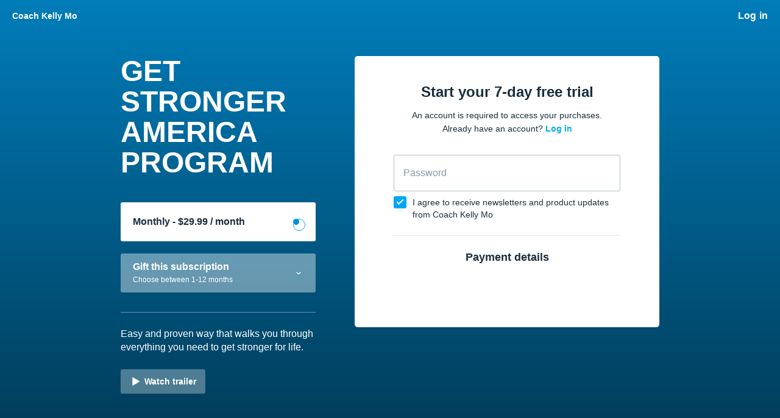

--- FILE ---
content_type: text/html; charset=utf-8
request_url: https://coachkellymo.vhx.tv/checkout/subscribe
body_size: 11321
content:
<!doctype html>
<!--
 __   _    __     __    __     ______     ______        ______     ______   ______
/\ \ / /  /\ \   /\ "-./  \   /\  ___\   /\  __ \      /\  __ \   /\__  _\ /\__  _\
\ \ \'/   \ \ \  \ \ \-./\ \  \ \  __\   \ \ \/\ \     \ \ \/\ \  \/_/\ \/ \/_/\ \/
 \ \__|    \ \_\  \ \_\ \ \_\  \ \_____\  \ \_____\     \ \_____\    \ \_\    \ \_\
  \/_/      \/_/   \/_/  \/_/   \/_____/   \/_____/      \/_____/     \/_/     \/_/
-->
<!--[if lt IE 7]> <html class="no-js lt-ie9 lt-ie8 lt-ie7" lang="en" xml:lang="en"> <![endif]-->
<!--[if IE 7]>    <html class="no-js lt-ie9 lt-ie8" lang="en" xml:lang="en"> <![endif]-->
<!--[if IE 8]>    <html class="no-js lt-ie9" lang="en" xml:lang="en"> <![endif]-->
<!--[if gt IE 8]><!--> <html class="no-js" lang="en" xml:lang="en"> <!--<![endif]-->
<html lang="en">
<head>
  <meta charset="utf-8">
  <meta http-equiv="X-UA-Compatible" content="IE=edge,chrome=1">
  <meta name="viewport" content="width=device-width, initial-scale=1">
  <meta name="apple-mobile-web-app-title" content="Vimeo OTT">


    <link rel="shortcut icon" href="https://cdn.vhx.tv/assets/favicon.ico" type="image/png">

  <title></title>
  <meta name="description" content="Now is the time to get back on track America! Your life depends on how well you take care of your body. Here is a very doable proven efficient way that has worked for 1,000’s. Learn from 40 years of experience as Master Trainer, Coach Kelly Mo walks you through getting past your struggles. This is the way to make sure you build and keep a strong base for the rest of your life. Self care matters!">
  <link rel="canonical" href="https://coachkellymo.vhx.tv/checkout/subscribe" />



<link rel="author" href="/humans.txt">
<meta name="csrf-param" content="authenticity_token" />
<meta name="csrf-token" content="2LIi0BHFVOE+lyry0iL4F18k2vQC5FELQhItBGGuS5XE3YEV3MgoXe82fYoCu/cHPz8JGRm3nC3bne/31VBv5g==" />


  

    

  
  <meta property="og:url" content="https://coachkellymo.vhx.tv/checkout/subscribe">
  <meta property="fb:app_id" content="136862186391940">
  <meta property="og:title" content="GET STRONGER AMERICA PROGRAM">
  <meta property="og:site_name" content="Coach Kelly Mo">
  <meta property="og:image" content="https://vhx.imgix.net/getstrongeramerica/assets/e1af7340-2516-49a4-9153-6b00a4e97186.jpg?auto=format%2Ccompress&fit=crop&h=720&w=1280">
  <meta property="og:description" content="Easy and proven way that walks you through everything you need to get stronger for life.">
  <meta property="og:type" content="website">

  <meta name="twitter:card" content="player">
  <meta name="twitter:title" content="GET STRONGER AMERICA PROGRAM">
  <meta name="twitter:description" content="Easy and proven way that walks you through everything you need to get stronger for life.">
  <meta name="twitter:image" content="https://vhx.imgix.net/getstrongeramerica/assets/e1af7340-2516-49a4-9153-6b00a4e97186.jpg?auto=format%2Ccompress&fit=crop&h=720&w=1280">
  <meta name="twitter:player" content="https://embed.vhx.tv/subscriptions/149935">
  <meta name="twitter:player:width" content="640">
  <meta name="twitter:player:height" content="360">


  <title></title>
  <link rel="apple-touch-icon" href="https://cdn.vhx.tv/assets/admin/apple-touch-icon-200x200-4a2f51d91aae515ab51b46ef7c924f4bc606075108fab98d934ae0ab87c2b877.png">


  <script>
  var Tracking = undefined;
  window.Page = undefined;
  var Segment_ID = undefined;
  window._current_user = undefined;
  window._current_site = undefined;
</script>


  <script>
    window._vhx = {"environment":"production","site":{"id":181396,"domain":"coachkellymo.vhx.tv","host":"coachkellymo.vhx.tv","previewUrl":"https://coachkellymo.vhx.tv/browse"},"geo":{"country":"us"},"product":{"id":149935}};

    window._current_user = {"id":null,"email":null,"name":null,"city":null,"state":null,"country":null,"external_user_id":null};

    window._current_site =
      {"id":181396,"facebook_pixel_codes":[],"twitter_pixel_codes":[],"adwords_pixel_codes":[],"key":"getstrongeramerica","title":"Coach Kelly Mo","subdomain":"coachkellymo","made_for_kids":false,"made_for_kids_tracking_blocked":true,"algolia_search_enabled":true,"passwords_disabled":false,"segment_heartbeat_frequency":10,"segment_includes_user_id":true,"sso_enabled":false};
  </script>

<script>
  window.Tracking = {"EVENTS":{"EVENT_SALE_INITIATED":"sale_initiated","EVENT_SALE_COMPLETE":"sale_complete","EVENT_SALE_COMPLETE_GIFT":"sale_conversion-gift","EVENT_SALE_ERROR":"sale_error","EVENT_SALE_COMPLETE_SAVE_CARD":"sale_complete_save_card","EVENT_SALE_MISSING_EMAIL":"sale_missing_email","EVENT_SALE_UNCONFIRMED_EMAIL":"sale_unconfirmed_email","EVENT_SALE_MISSING_CC":"sale_missing_cc","EVENT_SALE_MISSING_CVC":"sale_missing_cvc","EVENT_SALE_MISSING_EXP":"sale_missing_exp","EVENT_SALE_MISSING_ZIP":"sale_missing_zip","EVENT_SALE_INVALID_CC":"sale_invalid_cc","EVENT_SALE_INVALID_CVC":"sale_invalid_cvc","EVENT_SALE_INVALID_EXP":"sale_invalid_exp","EVENT_SALE_INVALID_ZIP":"sale_invalid_zip","EVENT_SALE_INVALID_COUPON":"sale_invalid_coupon","EVENT_SALE_INACTIVE_COUPON":"sale_inactive_coupon","EVENT_SALE_GEOBLOCKED_COUPON":"sale_geoblocked_coupon","EVENT_SALE_EXPIRED_CC":"sale_expired_cc","EVENT_SALE_PLAY_TRAILER":"sale_play_trailer","EVENT_SALE_PROCESSING_ERROR":"sale_processing_error","EVENT_SALE_UNKNOWN_ERROR":"sale_unknown_error","EVENT_SALE_INCOMPLETE_FORM":"sale_incomplete_form","EVENT_SALE_SHARE_FACEBOOK":"sale_share_facebook","EVENT_SALE_SHARE_TWITTER":"sale_share_twitter","EVENT_SALE_SHARE_EMAIL":"sale_share_email","EVENT_SALE_START_WATCHING":"sale_start_watching","EVENT_SALE_SAVE_CARD":"sale_save_card","EVENT_SALE_SHOW_PAYMENT_TAB":"sale_show_payment_tab","EVENT_SALE_SHOW_DETAILS_TAB":"sale_show_details_tab","EVENT_ADMIN_SIGNUP":"admin_signup","EVENT_ADMIN_ADD_SITE":"admin_add_site","EVENT_ADMIN_PUBLISH_THEME":"admin_publish_theme","EVENT_ADMIN_CREATE_VIDEO":"admin_create_video","EVENT_ADMIN_UPLOAD_VIDEO":"admin_upload_video","EVENT_ADMIN_UPLOAD_VIDEO_NATIVE":"admin_upload_video_native","EVENT_ADMIN_UPLOAD_VIDEO_DROPBOX":"admin_upload_video_dropbox","EVENT_ADMIN_TRANSCODE_VIDEO":"admin_transcode_video","EVENT_ADMIN_CREATE_EXTRA":"admin_create_extra","EVENT_ADMIN_UPLOAD_EXTRA":"admin_upload_extra","EVENT_ADMIN_UPLOAD_EXTRA_NATIVE":"admin_upload_video_native","EVENT_ADMIN_CONNECT_PAYOUT":"admin_connect_payout","EVENT_ADMIN_CREATE_SCREENER":"admin_create_screener","EVENT_ADMIN_CREATE_COUPON":"admin_create_coupon","EVENT_ADMIN_CREATE_UPDATE":"admin_create_update","EVENT_ADMIN_PUBLISH_UPDATE":"admin_publish_update","EVENT_ADMIN_CREATE_PARTNER":"admin_create_partner","EVENT_ADMIN_UPLOADED_FOLLOWERS_CS":"admin_uploaded_followers_csv","EVENT_ADMIN_ADDED_FOLLOWERS":"admin_added_followers","EVENT_ADMIN_CREATE_SUBSCRIPTION":"admin_create_subscription","EVENT_ADMIN_LINK_HELP":"admin_link_help","EVENT_ADMIN_LINK_FAQ":"admin_link_faq","EVENT_ADMIN_LINK_GETTING_STARTED":"admin_link_getting_started","EVENT_ADMIN_LINK_HOWTO":"admin_link_howto","EVENT_ADMIN_LINK_BEST_PRACTICES":"admin_link_best_practices","EVENT_ADMIN_LINK_DEV_DOCS":"admin_link_dev_docs","EVENT_FORUM_CREATE_THREAD":"forum_create_thread","EVENT_FORUM_CREATE_POST":"forum_create_post","EVENT_UPDATE_COMMENT":"comment_update","EVENT_CONCURRENT_LIMIT":"concurrent_limit","EVENT_VIDEO_COMMENT":"video_comment","EVENT_VIDEO_DOWNLOAD_STARTED":"videodownloadstarted","EVENT_VIDEO_SHARE":"share","EVENT_VIDEO_FLOATING_BUTTON_CLICKED":"videofloatingbuttonclicked","EVENT_NEXT_EPISODE_PLAYED":"nextepisodeplayed","EVENT_SITE_HERO_WATCH_TRAILER":"site_hero_watch_trailer","EVENT_SITE_HERO_BUY":"site_hero_buy","EVENT_SITE_FOOTER_BUY":"site_footer_buy","EVENT_SITE_FOOTER_IOS":"site_footer_ios","EVENT_SITE_BUY":"site_buy","EVENT_SITE_UNAVAILABLE_REQUEST":"site_unavailable_request","EVENT_SITE_SEARCH":"site_search","EVENT_SITE_SEARCH_EMPTY":"site_search_empty","EVENT_SITE_SEARCH_VIDEO_CLICK":"search_video","EVENT_SITE_SEARCH_COLLECTION_CLICK":"search_collection","EVENT_SITE_SEARCH_PRODUCT_CLICK":"search_product","EVENT_SITE_SEARCH_ITEM_SELECTION":"site_search_item_selected","EVENT_SITE_VIDEO_BUY":"site_video_buy","EVENT_SITE_VIDEO_WATCH_TRAILER":"site_video_watch_trailer","EVENT_SITE_COLLECTION_BUY":"site_collection_buy","EVENT_SITE_PRODUCT_PREORDER":"site_product_preorder","EVENT_SITE_PRODUCT_BUY":"site_product_buy","EVENT_SITE_PRODUCT_RENT":"site_product_rent","EVENT_SITE_CAROUSEL_NEXT":"site_carousel_next","EVENT_SITE_CAROUSEL_PREV":"site_carousel_prev","EVENT_SITE_CAROUSEL_COIN":"site_carousel_coin","EVENT_SITE_CAROUSEL_WATCH_NOW":"site_carousel_watch_now","EVENT_SITE_CAROUSEL_TRAILER":"site_carousel_trailer","EVENT_SITE_HOME":"site_home","EVENT_SITE_BROWSE":"site_browse","EVENT_SITE_SETTINGS":"site_settings","EVENT_SITE_FORUMS":"site_forums","EVENT_SITE_SUPPORT":"site_help","EVENT_SITE_CONTACT":"site_contact","EVENT_SITE_CONTACT_HELP":"site_contact_help","EVENT_SITE_VIEW_PRODUCTS":"site_products","EVENT_SITE_VIEW_PRODUCT":"site_product","EVENT_SITE_COLLECTION_CLICK":"site_collection","EVENT_SITE_VIDEO_CLICK":"site_video","EVENT_SITE_EXTRA_CLICK":"site_extras","EVENT_SITE_CATEGORY_CLICK":"site_category","EVENT_SITE_MOVIE_CLICK":"site_movie","EVENT_SITE_PLAYLIST_CLICK":"site_playlist","EVENT_SITE_SERIES_CLICK":"site_series","EVENT_SITE_SEASON_CLICK":"site_season","EVENT_SITE_TERMS":"site_tos","EVENT_SITE_PRIVACY":"site_privacy","EVENT_SITE_COOKIES":"site_cookies","EVENT_SITE_COPYRIGHT":"site_copyright","EVENT_SITE_DATA_PROCESSING":"site_data_processing","EVENT_SITE_WATCHLIST_REMOVE":"site_removewatchlist","EVENT_SITE_WATCHLIST_ADD":"site_addwatchlist","EVENT_SITE_PAGE_VIEW":"site_page_view","EVENT_CUSTOM_PAGE_VIEW":"custom_page_view","EVENT_SITE_MANAGE_DEVICES_PAGE_VIEW":"manage_devices_page_view","EVENT_SITE_SECTION_CLICK":"site_section_click","EVENT_SITE_CONTEXT_HOMEPAGE":"site_context_homepage","EVENT_SITE_CONTEXT_COLLECTION":"site_context_collection","EVENT_SITE_CONTEXT_CATEGORY":"site_context_category","EVENT_SITE_CONTEXT_MOVIE":"site_context_movie","EVENT_SITE_CONTEXT_PLAYLIST":"site_context_playlist","EVENT_SITE_CONTEXT_SERIES":"site_context_series","EVENT_SITE_CONTEXT_UPNEXT":"site_context_upnext","EVENT_AUTHENTICATION_LOGIN":"authentication_login","EVENT_AUTHENTICATION_UNSUCCESSFUL":"authentication_unsuccessful","EVENT_AUTHENTICATION_ACTIVATION_STARTED":"activationstarted","EVENT_AUTHENTICATION_ACTIVATION_COMPLETE":"activation","EVENT_AUTHENTICATION_SIGNIN_VIEW":"signin","EVENT_AUTHENTICATION_SIGNIN_STARTED":"signinstarted","EVENT_AUTHENTICATION_SIGNIN_COMPLETE":"authentication","EVENT_AUTHENTICATION_SIGNUP_VIEW":"signup","EVENT_AUTHENTICATION_SIGNUP_CLICK":"signupclick","EVENT_AUTHENTICATION_SIGNUP_STARTED":"signupstarted","EVENT_AUTHENTICATION_PURCHASE_STARTED":"purchasestarted","EVENT_AUTHENTICATION_PURCHASE_COMPLETED":"purchasecompleted","EVENT_AUTHENTICATION_PURCHASE_TAPPED":"purchasetapped","EVENT_AUTHENTICATION_PURCHASE_SELECTED":"purchaseselected","EVENT_AUTHENTICATION_SUBSCRIBE_TAPPED":"subscribetapped","EVENT_AUTHENTICATION_CONVERSION":"conversion","EVENT_AUTHENTICATION_REGISTRATION":"register","EVENT_AUTHENTICATION_IDENTIFY_USER":"identify_user","EVENT_AUTHENTICATION_LOGOUT":"logout","EVENT_AUTHENTICATION_LOGOUT_ALL_DEVICES":"logoutalldevices","EVENT_SETTINGS_SAVE_PROFILE":"settings_save_profile","EVENT_SETTINGS_SAVE_NOTIFICATIONS":"settings_save_notifications","EVENT_SETTINGS_SAVE_CARD":"settings_save_card","EVENT_DEVICES_DOWNLOAD_IOS":"devices_download_ios","EVENT_DEVICES_DOWNLOAD_APPLETV":"devices_download_appletv","EVENT_DEVICES_DOWNLOAD_ANDROID":"devices_download_android","EVENT_DEVICES_DOWNLOAD_ANDROIDTV":"devices_download_androidtv","EVENT_DEVICES_DOWNLOAD_AMAZON_FIRE_TV":"devices_download_amazon_firetv","EVENT_DEVICES_DOWNLOAD_AMAZON_FIRE_TABLET":"devices_download_amazon_tablet","EVENT_DEVICES_DOWNLOAD_XBOX":"devices_download_xbox","EVENT_DEVICES_DOWNLOAD_LG_TV":"devices_download_lg_tv","EVENT_DEVICES_DOWNLOAD_ROKU":"devices_download_roku","EVENT_DEVICES_DOWNLOAD_TIZEN":"devices_download_tizen","EVENT_DEVICES_DOWNLOAD_CHROMECAST":"devices_download_chromecast","EVENT_DEVICES_DOWNLOAD_VIZIO_TV":"devices_download_vizio","EVENT_NEWSLETTER_SIGNUP":"event_newsletter_signup","EVENT_METADATA_ADVISORY":"metadata_click_advisory","EVENT_METADATA_CAST":"metadata_click_cast","EVENT_METADATA_CREW":"metadata_click_crew","EVENT_METADATA_GENRES":"metadata_click_genres","EVENT_METADATA_RATING":"metadata_click_rating","EVENT_METADATA_TAGS":"metadata_click_tags","EVENT_METADATA_CLICK":"metadata_click","EVENT_HIGHLIGHT_CONTENT":"highlight_content","EVENT_SEGMENT_AUTHENTICATION_CONVERSION":"Order Completed","EVENT_SEGMENT_AUTHENTICATION_PURCHASE_STARTED":"Checkout Started","EVENT_SEGMENT_AUTHENTICATION_REGISTRATION":"Registration Completed","EVENT_SEGMENT_AUTHENTICATION_SIGNIN_COMPLETE":"Sign In Complete","EVENT_SEGMENT_AUTHENTICATION_SIGNIN_VIEW":"Sign In Viewed","EVENT_SEGMENT_AUTHENTICATION_SIGNUP_STARTED":"Signed Up","EVENT_SEGMENT_AUTHENTICATION_SIGNUP_VIEW":"Sign Up Viewed","EVENT_SEGMENT_EXTRA_VIEWED":"Extra Content Viewed","EVENT_SEGMENT_SEARCH_EXECUTED":"Search Executed","EVENT_SEGMENT_SEARCH_ITEM_SELECTED":"Search Result Selected","EVENT_SEGMENT_VIDEO_AD_START":"Video Ad Started","EVENT_SEGMENT_VIDEO_AD_CLICKED":"Video Ad Clicked","EVENT_SEGMENT_VIDEO_AD_FINISH":"Video Ad Completed","EVENT_SEGMENT_VIDEO_AD_FAIL":"Video Ad Failed","EVENT_SEGMENT_VIDEO_AD_SKIP":"Video Ad Skipped","EVENT_SEGMENT_VIDEO_COMMENT_ADDED":"Video Comment Added","EVENT_SEGMENT_VIDEO_COMPLETE_PROGRESS_PERCENTILE":"Video Content Completed","EVENT_SEGMENT_VIDEO_ENDED":"Video Content Ended","EVENT_SEGMENT_VIDEO_END_BUFFER":"Video Playback Buffer Completed","EVENT_SEGMENT_VIDEO_HALF_PROGRESS_PERCENTILE":"50% Content Completed","EVENT_SEGMENT_VIDEO_PAUSE":"Video Playback Paused","EVENT_SEGMENT_VIDEO_PLAY":"Video Playback Started","EVENT_SEGMENT_VIDEO_QUARTER_PROGRESS_PERCENTILE":"25% Content Completed","EVENT_SEGMENT_VIDEO_RESUME":"Video Playback Resumed","EVENT_SEGMENT_VIDEO_SEEKED":"Video Playback Seek Completed","EVENT_SEGMENT_VIDEO_SEEKING":"Video Playback Seek Started","EVENT_SEGMENT_VIDEO_START_BUFFER":"Video Playback Buffer Started","EVENT_SEGMENT_VIDEO_TIMEUPDATE":"Video Content Playing","EVENT_SEGMENT_VIDEO_THIRD_PROGRESS_PERCENTILE":"75% Content Completed","EVENT_SEGMENT_VIDEO_WATCHLIST_ADD":"Added to Watch List","EVENT_SEGMENT_VIDEO_WATCHLIST_REMOVE":"Removed from Watch List","EVENT_SEGMENT_VIDEO_DOWNLOAD_STARTED":"Video Download Initiated","EVENT_NPAW_AUTHENTICATION_SIGNIN_VIEW":"Sign In CTA Click","EVENT_NPAW_AUTHENTICATION_SIGNUP_VIEW":"Sign Up CTA Click","EVENT_NPAW_AUTHENTICATION_PURCHASE_SELECTED":"Buy Or Rent Initiated","EVENT_NPAW_AUTHENTICATION_SIGNUP_STARTED":"Sign Up Started","EVENT_NPAW_AUTHENTICATION_REGISTRATION":"Account Created","EVENT_NPAW_AUTHENTICATION_CONVERSION":"Purchase Completed","EVENT_NPAW_AUTHENTICATION_LOGOUT":"Log Out Click","EVENT_NPAW_AUTHENTICATION_LOGOUT_ALL_DEVICES":"Log Out Of All Devices Click","EVENT_NPAW_SEARCH_EXECUTED":"Search Query (Native event)","EVENT_NPAW_SEARCH_ITEM_SELECTED":"Search Click (Native event)","EVENT_NPAW_SIGNUP_CLICK":"Sign Up CTA Click","EVENT_NPAW_SUBSCRIPTION_PLAN_SELECTED":"Subscription Plan Selected","EVENT_NPAW_VIDEO_DOWNLOAD_STARTED":"Video Download Initiated","EVENT_NPAW_SHARE":"Share","EVENT_NPAW_FLOATING_VIDEO_BUTTON_CLICKED":"Floating Video Button Clicked","EVENT_NPAW_METADATA_CLICK":"Metadata Click","EVENT_NPAW_SEARCH_RESULTS":"Search Result (Native Event)","EVENT_NPAW_NEXT_EPISODE_PLAYED":"Next Episode Played","EVENT_NPAW_PURCHASE_CTA_CLICK":"Purchase CTA Click","EVENT_NPAW_WATCH_TRAILER_CLICKED":"Watch Trailer Clicked","EVENT_NPAW_WATCH_CTA_CLICKED":"Watch CTA Clicked","EVENT_NPAW_WATCHLIST":"Watch List","EVENT_NPAW_HIGHLIGHT_CONTENT":"Highlight Content Event","EVENT_NPAW_MANAGE_SUBSCRIPTION_PAGE_VIEW":"Settings Manage Subscription","EVENT_NPAW_COLLECTION_DETAIL_PAGE_VIEW":"Collection Detail","EVENT_NPAW_MANAGE_DEVICES_PAGE_VIEW":"Manage Devices","EVENT_NPAW_CONCURRENT_DEVICE_LIMIT_PAGE_VIEW":"Concurrent Device Limit","EVENT_SEARCH":"search","EVENT_SEARCH_ITEM_SELECTED":"searchitemselected","EVENT_SEARCH_RESULT":"searchresults","EVENT_EXTRA_VIEWED":"extraviewed","EVENT_WATCH_CTA_CLICKED":"watchctaclicked"},"GOOGLE_ANALYTICS_4":{"EVENTS":{"BEGIN_CHECKOUT":"begin_checkout","LOGIN":"login","PURCHASE":"purchase","SEARCH":"search","SIGN_UP":"sign_up"},"HAS_SITE_GTAG":false,"SITE_WEB_ID":null},"PROPERTIES":{"PROPERTY_COLLECTOR_URL":"https://collector.vhx.tv/pixel.gif","PROPERTY_COLLECTION_ID":"collection_id","PROPERTY_DEVICE":"device","PROPERTY_DEVICE_ID":"device_id","PROPERTY_NAME":"name","PROPERTY_PLATFORM":"platform","PROPERTY_PLATFORM_ID":"platform_id","PROPERTY_PLATFORM_VERSION":"platform_version","PROPERTY_PRODUCT_ID":"product_id","PROPERTY_REFERRER":"referrer","PROPERTY_SESSION_ID":"session_id","PROPERTY_SITE_ID":"site_id","PROPERTY_TIMESTAMP":"timestamp","PROPERTY_TYPE":"type","PROPERTY_URL":"url","PROPERTY_USER_AGENT":"user_agent","PROPERTY_USER_EMAIL":"user_email","PROPERTY_USER_ID":"user_id","PROPERTY_VIDEO_ID":"video_id","PROPERTY_VIEW":"view"},"DEPRECATED_EVENTS":["admin_connect_payout","admin_create_coupon","admin_create_screener","admin_link_dev_docs","admin_link_faq","admin_link_help","admin_publish_theme","metadata_click_cast","metadata_click_crew","metadata_click_genres","metadata_click_rating","metadata_click_tags","metadata_click_advisory"],"UPDATED_EVENTS":{"search_video":"searchitemselected","search_collection":"searchitemselected","site_search_item_selected":"searchitemselected","site_extras":"extraviewed"},"SESSION":{"public_id":"8eec4f85b308072dfbe2ca946a7c0c02"}};
</script>
    <script>
       window.Page = {"PROPERTIES":{"VIEW_TYPE":"checkout","NAME":"signup","PRODUCT_ID":149935}}
    </script>
    <script>
       window.Page = {"PROPERTIES":{"VIEW_TYPE":"checkout","NAME":"signup","PRODUCT_ID":149935}}
    </script>


<script src="https://www.google.com/recaptcha/enterprise.js?render=6LfvmnopAAAAACA1XKDZ4aLl79C20qmy7BJp9SP8"></script>
<style>
    .grecaptcha-badge { visibility: hidden; }
</style>
<script>
  window.ott_recaptcha = {
    ACTIONS: {"SIGNUP":"signup"},
    SITE_KEY: '6LfvmnopAAAAACA1XKDZ4aLl79C20qmy7BJp9SP8'
  }
</script>


<script>
  window.dataLayer = window.dataLayer || [];
  window.
    dataLayer.
    push(
        {"_current_user":{"id":null,"email":null,"name":null,"city":null,"state":null,"country":null,"external_user_id":null},"_current_site":{"id":181396,"facebook_pixel_codes":[],"twitter_pixel_codes":[],"adwords_pixel_codes":[],"key":"getstrongeramerica","title":"Coach Kelly Mo","subdomain":"coachkellymo","made_for_kids":false,"made_for_kids_tracking_blocked":true,"algolia_search_enabled":true,"passwords_disabled":false,"segment_heartbeat_frequency":10,"segment_includes_user_id":true,"sso_enabled":false}}
    );
</script>



  <script>

      (function() {
        var vhx = document.createElement('script'); vhx.type = 'text/javascript'; vhx.async = true;
        vhx.src = "https://cdn.vhx.tv/assets/tracker-0fe3cf811871bfb44fce1424732c280f24a78103a5cb8ed145322257f3bb0355.js";
        var s = document.getElementsByTagName('script')[0]; s.parentNode.insertBefore(vhx, s);
      })();


  if (window._current_site && window._current_site.facebook_pixel_codes.length > 0) {
    // <!-- Facebook Pixel Code -->
    !function(f,b,e,v,n,t,s)
    {if(f.fbq)return;n=f.fbq=function(){n.callMethod?
    n.callMethod.apply(n,arguments):n.queue.push(arguments)};
    if(!f._fbq)f._fbq=n;n.push=n;n.loaded=!0;n.version='2.0';
    n.queue=[];t=b.createElement(e);t.async=!0;
    t.src=v;s=b.getElementsByTagName(e)[0];
    s.parentNode.insertBefore(t,s)}(window, document,'script',
    'https://connect.facebook.net/en_US/fbevents.js');
    //<!-- End Facebook Pixel Code -->
  }

  if (window._current_site && window._current_site.twitter_pixel_codes.length > 0) {
    // <!-- Twitter Pixel Code -->
    !function(e,t,n,s,u,a){e.twq||(s=e.twq=function(){s.exe?s.exe.apply(s,arguments):s.queue.push(arguments);
    },s.version='1.1',s.queue=[],u=t.createElement(n),u.async=!0,u.src='//static.ads-twitter.com/uwt.js',
    a=t.getElementsByTagName(n)[0],a.parentNode.insertBefore(u,a))}(window,document,'script');
    //<!-- End Twitter Pixel Code -->
  }

  </script>


    

  <meta name="csrf-param" content="authenticity_token" />
<meta name="csrf-token" content="+3Ol8tMwJ8QHnEsnHc4nIQ3TBuPDCdD55P6UCdVNEd7nHAY3Hj1beNY9HF/NVygxbcjVDthaHd99cVb6YbM1rQ==" />

  <script src="https://js.stripe.com/v3/"></script>


  
  
</head>

<body class="site-background-color logged-out customers customers-index group-a product-subscribe checkout" data-track-event="signup">
  
  <div id='customer-app' data-role="react-root"></div>

  <script src="https://cdn.vhx.tv/assets/vite/assets/jquery-7b8fd3e0.js" crossorigin="anonymous" type="module"></script><link rel="modulepreload" href="https://cdn.vhx.tv/assets/vite/_commonjsHelpers.de833af9.js" as="script" crossorigin="anonymous">
  <script>
  window.STRIPE_PUBLIC_KEY = 'pk_live_LpJ03d299UnpiyNAXQ3w2alq';
  window.SELLER_TRANSACTION_PUBLIC_KEY = 'pk_live_LpJ03d299UnpiyNAXQ3w2alq';
  window.STRIPE_API_VERSION = '2015-04-07';
  window.STRIPE_ACCOUNT_ID = 'acct_1MMcyxRpR8Or5Jp0';
</script>


  <script>
    window.VHX = window.VHX || {};

    window.VHX.config = {"api_url":"https://api.vhx.tv","api_v2_url":"https://api.vhx.com","token":"eyJhbGciOiJSUzI1NiIsImtpZCI6ImQ2YmZlZmMzNGIyNTdhYTE4Y2E2NDUzNDE2ZTlmZmRjNjk4MDAxMDdhZTQ2ZWJhODg0YTU2ZDBjOGQ4NTYzMzgifQ.eyJhcHBfaWQiOjE5MTkwNSwiZXhwIjoxNzY5NjU3NjI1LCJub25jZSI6IjYxYzRlOTNhYTFmMWQ3OGIiLCJzY29wZXMiOlsicHVibGljIl0sInNlc3Npb25faWQiOiJzRzNkSnpWVlBvUjYxWDF5djVIUFJRPT0iLCJzaXRlX2lkIjoxODEzOTZ9.[base64]","token_expires_in":"7200000","environment":"production","root_url":"https://www.vhx.tv/","embed_url":"https://embed.vhx.tv"};


    window.VHX.data =  {"site":{"account_type":"managed","color":"#00a6f7","comments_enabled":false,"external_domain":null,"forums_enabled":false,"has_subscription":true,"id":181396,"is_avod":false,"login_button_text":null,"remote_account_registration_url":null,"sso_enabled":false,"statement_descriptor":"OTT* COACHKELLYMO","stripe_account_id":"acct_1MMcyxRpR8Or5Jp0","stripe_account_verified":true,"subdomain":"coachkellymo","supported_locales":[],"template_data":{"custom_site_icon":"https://cdn.vhx.tv/assets/favicon.ico","custom_bookmark_icon":"","custom_button_color":"#00a6f7","custom_nav_background_color":"","custom_nav_text_color":"","custom_nav_logo":"","custom_nav_background_image":"","custom_nav_background_tile":"0","show_gift_link":"0","font_override_key":"cabin","nav_links":{"custom_nav_url":[{"en":"https://coachkellymo.com/how-strong-are-you"}],"custom_nav_title":[{"en":"STRENGTH TEST"}]},"show_custom_banner":"0","custom_banner_background_color":"","custom_banner_text_color":"","custom_banner_link":"","custom_banner_header":"","custom_banner_subtext":"","row_toggles_help":"Toggle the visibility of automatically created categories displaying your Movies and Series collections.","show_movies_row":"0","show_series_row":"0","show_playlists_row":"1","color_overlay":"#00a6f7","hero_img":"https://dr56wvhu2c8zo.cloudfront.net/getstrongeramerica/assets/42f011e8-0135-40e5-ada1-63e22caa3506.jpg","title_logo":"","header_title":{"en":"How Strong and Mobile Are You?  "},"header_description":{"en":"How strong are you?  Not how big are your guns but more importantly-how strong is your base? Not sure… Here is a quick easy way to tell and its free… probably not what you think. It is not how many push ups or pull ups you can do. It’s more about how well are your muscles working to efficiently support your spine for healthy posture and joint mobility. In just a couple minutes this strength test will tell you if you have at least a strong enough foundation to keep you from early aging and ugly posture.\r\n\r\n1. Click  “TRAILER” for strength test.  \r\n2. \"START FREE TRIAL\" for a stronger, better you.\r\n"},"show_monthly_price":"1","show_annual_price":"0","dim_hero_image":"1","display_mailing_list":"0","title_mailing_list":{"en":"Join our Mailing List"},"copy_mailing_list":{"en":"Keep up to date with new projects and special offers!"},"show_promotions":"1","promotions":{"title":[{"0":"U","1":"n","2":"l","3":"i","4":"m","5":"i","6":"t","7":"e","8":"d","9":"","10":"S","11":"t","12":"r","13":"e","14":"a","15":"m","16":"i","17":"n","18":"g","en":"Unlimited Streaming"},{"0":"W","1":"a","2":"t","3":"c","4":"h","5":"","6":"A","7":"n","8":"y","9":"w","10":"h","11":"e","12":"r","13":"e","en":"Watch Anywhere"},{"0":"S","1":"u","2":"p","3":"p","4":"o","5":"r","6":"t","7":"","8":"t","9":"h","10":"e","11":"","12":"C","13":"r","14":"e","15":"a","16":"t","17":"o","18":"r","19":"s","en":"Support the Creators"}],"description":[{"0":"G","1":"e","2":"t","3":"","4":"s","5":"t","6":"r","7":"e","8":"a","9":"m","10":"i","11":"n","12":"g","13":"","14":"a","15":"c","16":"c","17":"e","18":"s","en":"Get streaming access to all the content and all future releases"},{"0":"E","1":"n","2":"j","3":"o","4":"y","5":"","6":"o","7":"n","8":"","9":"y","10":"o","11":"u","12":"r","13":"","en":"Enjoy on your favorite device"},{"0":"D","1":"i","2":"r","3":"e","4":"c","5":"t","6":"l","7":"y","8":"","9":"s","10":"u","11":"p","12":"p","13":"o","14":"r","15":"t","16":"","17":"t","18":"h","19":"e","en":"Directly support the creators and help them provide you with more content"}]},"show_schedule":"0","schedule_title":{"en":"Schedule"},"schedule_header_color":"#00a6f7","scheduler":{"date":[{"0":"T","1":"o","2":"m","3":"o","4":"r","5":"r","6":"o","7":"w","en":"Tomorrow"},{"0":"N","1":"e","2":"x","3":"t","4":"","5":"W","6":"e","7":"e","8":"k","en":"Next Week"},{"0":"N","1":"e","2":"x","3":"t","4":"","5":"M","6":"o","7":"n","8":"t","9":"h","en":"Next Month"}],"description":[{"0":"B","1":"r","2":"a","3":"n","4":"d","5":"","6":"N","7":"e","en":"Brand New Episode!"},{"0":"9","1":"p","2":"m","3":"","4":"M","5":"o","6":"v","7":"i","8":"e","en":"9pm Movie Debut"},{"0":"F","1":"i","2":"r","3":"s","4":"t","5":"","6":"M","7":"o","8":"v","9":"i","en":"First Movie Teaser Released"}]},"show_preview":"1","preview_title":{"en":"Instant access to all videos from Coach Kelly Mo"},"preview_description":{"en":"Check out a sample of the videos you will receive access to..."},"use_video_thumbs":"1","use_playlist_thumbs":"0","use_custom_links":"0","content_preview_blocks":{"collection_img":[],"collection_url":[]},"custom_thumbs":["https://cdn.vhx.tv/assets/templates/subscription/gallery-1-44a74dd98c1931da35ecb7f7246f43aafe15bbac604278918a79a6774a4573f9.jpg","https://cdn.vhx.tv/assets/templates/subscription/gallery-2-d8274078e7837bd30b2620f98e93038d6dc4ec92e677503241a0e49d15c3c2ed.jpg","https://cdn.vhx.tv/assets/templates/subscription/gallery-3-85862c3d6a963afa0e521b5e90255e7fff396a594bc3fec89d1474f4d89c74d7.jpg","https://cdn.vhx.tv/assets/templates/subscription/gallery-4-b8a7423844c7f5f74b34f753c5c93b49cebe6c60f7723cdfe96488df2de4cc80.jpg","https://cdn.vhx.tv/assets/templates/subscription/gallery-5-a72386febed26a8d9888037dcb30e218b2d7d60aee3ec5a9e103d2297bac9b0d.jpg","https://cdn.vhx.tv/assets/templates/subscription/gallery-6-502f21ce318e6c1ec4dfddf88ddb82c930005875593a32107e7cfc90b65470e6.jpg","https://cdn.vhx.tv/assets/templates/subscription/gallery-7-4e13adad4f5663ac44ac8b0eb0a1f88d4cbcb52b034e775ec6a7b0b1dd1c72ea.jpg","https://cdn.vhx.tv/assets/templates/subscription/gallery-8-7d532f4511de8eca9f40d54e003b8c5361b0b68a4d4bfb9747b2e6dec5c24aa2.jpg","https://cdn.vhx.tv/assets/templates/subscription/gallery-9-6b2f60466695e52b68553aad1684e66bf685d2aba43e4d8b7188e942bae8028b.jpg","https://cdn.vhx.tv/assets/templates/subscription/gallery-10-6d27c54ef937547f3075a68702804bdfd452612f93a540b079aa15db71442af7.jpg","https://cdn.vhx.tv/assets/templates/subscription/gallery-11-a9bac4901a08c6a0905e78c75559c848c5e26210755c7bb960d934538d7de90f.jpg","https://cdn.vhx.tv/assets/templates/subscription/gallery-12-541d60cc73ba61c854ae146fd43f2697b977aee865bab7312a5947e22d1a34a1.jpg"],"show_devices":"1","device_title":{"en":"Watch from anywhere"},"device_description":{"en":"No television provider needed. Your favorite videos, available wherever you want."},"device_tv_thumb":"https://dr56wvhu2c8zo.cloudfront.net/getstrongeramerica/assets/abfc95e1-747e-4d9f-9666-17a5e4af4ec6.jpg","device_tablet_thumb":"https://dr56wvhu2c8zo.cloudfront.net/getstrongeramerica/assets/20cbaa38-599f-4176-a4ca-9383ce9a402c.jpg","device_phone_thumb":"https://dr56wvhu2c8zo.cloudfront.net/getstrongeramerica/assets/f7572355-5345-4899-89d5-697d923e3403.jpg","device_laptop_thumb":"https://dr56wvhu2c8zo.cloudfront.net/getstrongeramerica/assets/01a6bf27-e24a-4de2-86f6-d0d93750b176.jpg","footer_title":{"en":"Subscribe now!"},"footer_description":{"en":"Ready to watch Coach Kelly Mo everywhere you go?"},"pages":{},"hide_vhx_footer_link":"0","custom_css_warning":"Proceed with caution! Adding custom CSS to your site can break your design. Our Support teams will not be able to provide support for this feature or troubleshoot design related issues if you have custom CSS.","css":"","javascript":null,"header_subtext":{}},"title":"Coach Kelly Mo","use_product_comparison_page":false},"product":{"id":149935,"sku":"get-stronger-america","price":2999,"created_at":"2022-12-20T15:07:12.619-05:00","updated_at":"2023-01-10T14:02:32.812-05:00","site_id":181396,"trailer_video_url":null,"trailer_video_still":"https://dr56wvhu2c8zo.cloudfront.net/getstrongeramerica/assets/e1af7340-2516-49a4-9153-6b00a4e97186.jpg","sale_type":"sale","unlock_product_price":null,"unlock_product_id":null,"gift_discount_type":"normal","gift_discount_amount":null,"gift_discount_min":null,"default_product":false,"webhook_callback_url":null,"creator_id":null,"active":true,"position":null,"geoblock_id":null,"blurred_bg_url":"https://vhx.imgix.net/getstrongeramerica/assets/e1af7340-2516-49a4-9153-6b00a4e97186.jpg?blur=180\u0026fit=crop\u0026fm=jpg\u0026h=1080\u0026q=60\u0026w=1920","deleted":false,"release_date":null,"preorder":false,"resized_image_path":null,"rental_price":null,"rental_access_period":null,"trailer_video_id":2534379,"frequency":"monthly","yearly_price":null,"has_free_trial":true,"free_trial_days":7,"banner_url":null,"last_shut_off_at":null,"last_start_up_at":null,"multi_currency_enabled":false,"custom_payment_email_translations":{},"description_translations":{"en":"Easy and proven way that walks you through everything you need to get stronger for life. "},"name_translations":{"en":"GET STRONGER AMERICA PROGRAM"},"slider_custom_message_translations":{},"additional_images":{},"custom_checkout_url":null,"tier":3,"legacy_fvod":false,"parent_subscription_id":null,"rental_prewatch_period":null,"primary_video_id":null,"tag_list":[],"current_shard":"master","custom_payment_email":null,"description":"Easy and proven way that walks you through everything you need to get stronger for life. ","name":"GET STRONGER AMERICA PROGRAM","slider_custom_message":null,"trailer_video":{"use_vimeo_player":true},"is_subscription":true,"is_default_subscription":true,"campaign":null,"is_free":false},"paidSubscription":null,"customer":{},"should_set_cookies":true,"domain":"coachkellymo.vhx.tv","hasPasswords":true,"hasPurchasedProduct":false,"preexistingProcessingTransaction":{},"marketingOptinDefault":true,"adminPreview":false,"checkoutCountryOverride":false};

    window.VHX.Utils = {
      escapeHtml: function(unsafe) {
        if (!unsafe) return unsafe;

        return decodeURIComponent(unsafe)
          .replace(/&/g, "&amp;")
          .replace(/</g, "&lt;")
          .replace(/>/g, "&gt;")
          .replace(/"/g, "&quot;")
          .replace(/'/g, "&#039;");
      },

      getParams: function(arg) {
        var params = window.location.search.replace( "?", "" );
        return window.VHX.Utils.escapeHtml(params.substr(params.indexOf(arg+'=')).split('&')[0].split('=')[1]);
      }
    };

    window._vhx = {
      environment: 'production',
      site: { id: '181396', domain: 'coachkellymo.vhx.tv', host: 'coachkellymo.vhx.tv' },
      geo:  { country: 'us', region: 'OH' }
    };
  </script>

  <script src="https://cdn.vhx.tv/assets/vite/assets/customer-ebe0d9f7.js" crossorigin="anonymous" type="module"></script><link rel="modulepreload" href="https://cdn.vhx.tv/assets/vite/styled-components.browser.esm.04cb6275.js" as="script" crossorigin="anonymous">
<link rel="modulepreload" href="https://cdn.vhx.tv/assets/vite/foundParamAdapter.40428987.js" as="script" crossorigin="anonymous">
<link rel="modulepreload" href="https://cdn.vhx.tv/assets/vite/get.f87555fb.js" as="script" crossorigin="anonymous">
<link rel="modulepreload" href="https://cdn.vhx.tv/assets/vite/index.7e6a3bff.js" as="script" crossorigin="anonymous">
<link rel="modulepreload" href="https://cdn.vhx.tv/assets/vite/intl.helpers.68b1f43a.js" as="script" crossorigin="anonymous">
<link rel="modulepreload" href="https://cdn.vhx.tv/assets/vite/index.2d2b1293.js" as="script" crossorigin="anonymous">
<link rel="modulepreload" href="https://cdn.vhx.tv/assets/vite/fetch.2bf02b98.js" as="script" crossorigin="anonymous">
<link rel="modulepreload" href="https://cdn.vhx.tv/assets/vite/_basePickBy.395394eb.js" as="script" crossorigin="anonymous">
<link rel="modulepreload" href="https://cdn.vhx.tv/assets/vite/constants.1bec2ca9.js" as="script" crossorigin="anonymous">
<link rel="modulepreload" href="https://cdn.vhx.tv/assets/vite/index.052cd953.js" as="script" crossorigin="anonymous">
<link rel="modulepreload" href="https://cdn.vhx.tv/assets/vite/_commonjsHelpers.de833af9.js" as="script" crossorigin="anonymous">
<link rel="modulepreload" href="https://cdn.vhx.tv/assets/vite/_baseGet.5ae31041.js" as="script" crossorigin="anonymous">
<link rel="modulepreload" href="https://cdn.vhx.tv/assets/vite/_getAllKeysIn.2ad6cb81.js" as="script" crossorigin="anonymous">
<link rel="modulepreload" href="https://cdn.vhx.tv/assets/vite/moment.55cb88ed.js" as="script" crossorigin="anonymous">
<link rel="modulepreload" href="https://cdn.vhx.tv/assets/vite/config.59e4a747.js" as="script" crossorigin="anonymous">
<link rel="modulepreload" href="https://cdn.vhx.tv/assets/vite/provider.e3b7e208.js" as="script" crossorigin="anonymous">
<link rel="modulepreload" href="https://cdn.vhx.tv/assets/vite/_getAllKeys.40664c2b.js" as="script" crossorigin="anonymous">
<link rel="modulepreload" href="https://cdn.vhx.tv/assets/vite/extends.4c19d496.js" as="script" crossorigin="anonymous">
<link rel="modulepreload" href="https://cdn.vhx.tv/assets/vite/toDate.916eccb8.js" as="script" crossorigin="anonymous">
    
</body>
</html>


--- FILE ---
content_type: text/html; charset=utf-8
request_url: https://www.google.com/recaptcha/enterprise/anchor?ar=1&k=6LfvmnopAAAAACA1XKDZ4aLl79C20qmy7BJp9SP8&co=aHR0cHM6Ly9jb2FjaGtlbGx5bW8udmh4LnR2OjQ0Mw..&hl=en&v=N67nZn4AqZkNcbeMu4prBgzg&size=invisible&anchor-ms=20000&execute-ms=30000&cb=z2jscygt2st1
body_size: 48984
content:
<!DOCTYPE HTML><html dir="ltr" lang="en"><head><meta http-equiv="Content-Type" content="text/html; charset=UTF-8">
<meta http-equiv="X-UA-Compatible" content="IE=edge">
<title>reCAPTCHA</title>
<style type="text/css">
/* cyrillic-ext */
@font-face {
  font-family: 'Roboto';
  font-style: normal;
  font-weight: 400;
  font-stretch: 100%;
  src: url(//fonts.gstatic.com/s/roboto/v48/KFO7CnqEu92Fr1ME7kSn66aGLdTylUAMa3GUBHMdazTgWw.woff2) format('woff2');
  unicode-range: U+0460-052F, U+1C80-1C8A, U+20B4, U+2DE0-2DFF, U+A640-A69F, U+FE2E-FE2F;
}
/* cyrillic */
@font-face {
  font-family: 'Roboto';
  font-style: normal;
  font-weight: 400;
  font-stretch: 100%;
  src: url(//fonts.gstatic.com/s/roboto/v48/KFO7CnqEu92Fr1ME7kSn66aGLdTylUAMa3iUBHMdazTgWw.woff2) format('woff2');
  unicode-range: U+0301, U+0400-045F, U+0490-0491, U+04B0-04B1, U+2116;
}
/* greek-ext */
@font-face {
  font-family: 'Roboto';
  font-style: normal;
  font-weight: 400;
  font-stretch: 100%;
  src: url(//fonts.gstatic.com/s/roboto/v48/KFO7CnqEu92Fr1ME7kSn66aGLdTylUAMa3CUBHMdazTgWw.woff2) format('woff2');
  unicode-range: U+1F00-1FFF;
}
/* greek */
@font-face {
  font-family: 'Roboto';
  font-style: normal;
  font-weight: 400;
  font-stretch: 100%;
  src: url(//fonts.gstatic.com/s/roboto/v48/KFO7CnqEu92Fr1ME7kSn66aGLdTylUAMa3-UBHMdazTgWw.woff2) format('woff2');
  unicode-range: U+0370-0377, U+037A-037F, U+0384-038A, U+038C, U+038E-03A1, U+03A3-03FF;
}
/* math */
@font-face {
  font-family: 'Roboto';
  font-style: normal;
  font-weight: 400;
  font-stretch: 100%;
  src: url(//fonts.gstatic.com/s/roboto/v48/KFO7CnqEu92Fr1ME7kSn66aGLdTylUAMawCUBHMdazTgWw.woff2) format('woff2');
  unicode-range: U+0302-0303, U+0305, U+0307-0308, U+0310, U+0312, U+0315, U+031A, U+0326-0327, U+032C, U+032F-0330, U+0332-0333, U+0338, U+033A, U+0346, U+034D, U+0391-03A1, U+03A3-03A9, U+03B1-03C9, U+03D1, U+03D5-03D6, U+03F0-03F1, U+03F4-03F5, U+2016-2017, U+2034-2038, U+203C, U+2040, U+2043, U+2047, U+2050, U+2057, U+205F, U+2070-2071, U+2074-208E, U+2090-209C, U+20D0-20DC, U+20E1, U+20E5-20EF, U+2100-2112, U+2114-2115, U+2117-2121, U+2123-214F, U+2190, U+2192, U+2194-21AE, U+21B0-21E5, U+21F1-21F2, U+21F4-2211, U+2213-2214, U+2216-22FF, U+2308-230B, U+2310, U+2319, U+231C-2321, U+2336-237A, U+237C, U+2395, U+239B-23B7, U+23D0, U+23DC-23E1, U+2474-2475, U+25AF, U+25B3, U+25B7, U+25BD, U+25C1, U+25CA, U+25CC, U+25FB, U+266D-266F, U+27C0-27FF, U+2900-2AFF, U+2B0E-2B11, U+2B30-2B4C, U+2BFE, U+3030, U+FF5B, U+FF5D, U+1D400-1D7FF, U+1EE00-1EEFF;
}
/* symbols */
@font-face {
  font-family: 'Roboto';
  font-style: normal;
  font-weight: 400;
  font-stretch: 100%;
  src: url(//fonts.gstatic.com/s/roboto/v48/KFO7CnqEu92Fr1ME7kSn66aGLdTylUAMaxKUBHMdazTgWw.woff2) format('woff2');
  unicode-range: U+0001-000C, U+000E-001F, U+007F-009F, U+20DD-20E0, U+20E2-20E4, U+2150-218F, U+2190, U+2192, U+2194-2199, U+21AF, U+21E6-21F0, U+21F3, U+2218-2219, U+2299, U+22C4-22C6, U+2300-243F, U+2440-244A, U+2460-24FF, U+25A0-27BF, U+2800-28FF, U+2921-2922, U+2981, U+29BF, U+29EB, U+2B00-2BFF, U+4DC0-4DFF, U+FFF9-FFFB, U+10140-1018E, U+10190-1019C, U+101A0, U+101D0-101FD, U+102E0-102FB, U+10E60-10E7E, U+1D2C0-1D2D3, U+1D2E0-1D37F, U+1F000-1F0FF, U+1F100-1F1AD, U+1F1E6-1F1FF, U+1F30D-1F30F, U+1F315, U+1F31C, U+1F31E, U+1F320-1F32C, U+1F336, U+1F378, U+1F37D, U+1F382, U+1F393-1F39F, U+1F3A7-1F3A8, U+1F3AC-1F3AF, U+1F3C2, U+1F3C4-1F3C6, U+1F3CA-1F3CE, U+1F3D4-1F3E0, U+1F3ED, U+1F3F1-1F3F3, U+1F3F5-1F3F7, U+1F408, U+1F415, U+1F41F, U+1F426, U+1F43F, U+1F441-1F442, U+1F444, U+1F446-1F449, U+1F44C-1F44E, U+1F453, U+1F46A, U+1F47D, U+1F4A3, U+1F4B0, U+1F4B3, U+1F4B9, U+1F4BB, U+1F4BF, U+1F4C8-1F4CB, U+1F4D6, U+1F4DA, U+1F4DF, U+1F4E3-1F4E6, U+1F4EA-1F4ED, U+1F4F7, U+1F4F9-1F4FB, U+1F4FD-1F4FE, U+1F503, U+1F507-1F50B, U+1F50D, U+1F512-1F513, U+1F53E-1F54A, U+1F54F-1F5FA, U+1F610, U+1F650-1F67F, U+1F687, U+1F68D, U+1F691, U+1F694, U+1F698, U+1F6AD, U+1F6B2, U+1F6B9-1F6BA, U+1F6BC, U+1F6C6-1F6CF, U+1F6D3-1F6D7, U+1F6E0-1F6EA, U+1F6F0-1F6F3, U+1F6F7-1F6FC, U+1F700-1F7FF, U+1F800-1F80B, U+1F810-1F847, U+1F850-1F859, U+1F860-1F887, U+1F890-1F8AD, U+1F8B0-1F8BB, U+1F8C0-1F8C1, U+1F900-1F90B, U+1F93B, U+1F946, U+1F984, U+1F996, U+1F9E9, U+1FA00-1FA6F, U+1FA70-1FA7C, U+1FA80-1FA89, U+1FA8F-1FAC6, U+1FACE-1FADC, U+1FADF-1FAE9, U+1FAF0-1FAF8, U+1FB00-1FBFF;
}
/* vietnamese */
@font-face {
  font-family: 'Roboto';
  font-style: normal;
  font-weight: 400;
  font-stretch: 100%;
  src: url(//fonts.gstatic.com/s/roboto/v48/KFO7CnqEu92Fr1ME7kSn66aGLdTylUAMa3OUBHMdazTgWw.woff2) format('woff2');
  unicode-range: U+0102-0103, U+0110-0111, U+0128-0129, U+0168-0169, U+01A0-01A1, U+01AF-01B0, U+0300-0301, U+0303-0304, U+0308-0309, U+0323, U+0329, U+1EA0-1EF9, U+20AB;
}
/* latin-ext */
@font-face {
  font-family: 'Roboto';
  font-style: normal;
  font-weight: 400;
  font-stretch: 100%;
  src: url(//fonts.gstatic.com/s/roboto/v48/KFO7CnqEu92Fr1ME7kSn66aGLdTylUAMa3KUBHMdazTgWw.woff2) format('woff2');
  unicode-range: U+0100-02BA, U+02BD-02C5, U+02C7-02CC, U+02CE-02D7, U+02DD-02FF, U+0304, U+0308, U+0329, U+1D00-1DBF, U+1E00-1E9F, U+1EF2-1EFF, U+2020, U+20A0-20AB, U+20AD-20C0, U+2113, U+2C60-2C7F, U+A720-A7FF;
}
/* latin */
@font-face {
  font-family: 'Roboto';
  font-style: normal;
  font-weight: 400;
  font-stretch: 100%;
  src: url(//fonts.gstatic.com/s/roboto/v48/KFO7CnqEu92Fr1ME7kSn66aGLdTylUAMa3yUBHMdazQ.woff2) format('woff2');
  unicode-range: U+0000-00FF, U+0131, U+0152-0153, U+02BB-02BC, U+02C6, U+02DA, U+02DC, U+0304, U+0308, U+0329, U+2000-206F, U+20AC, U+2122, U+2191, U+2193, U+2212, U+2215, U+FEFF, U+FFFD;
}
/* cyrillic-ext */
@font-face {
  font-family: 'Roboto';
  font-style: normal;
  font-weight: 500;
  font-stretch: 100%;
  src: url(//fonts.gstatic.com/s/roboto/v48/KFO7CnqEu92Fr1ME7kSn66aGLdTylUAMa3GUBHMdazTgWw.woff2) format('woff2');
  unicode-range: U+0460-052F, U+1C80-1C8A, U+20B4, U+2DE0-2DFF, U+A640-A69F, U+FE2E-FE2F;
}
/* cyrillic */
@font-face {
  font-family: 'Roboto';
  font-style: normal;
  font-weight: 500;
  font-stretch: 100%;
  src: url(//fonts.gstatic.com/s/roboto/v48/KFO7CnqEu92Fr1ME7kSn66aGLdTylUAMa3iUBHMdazTgWw.woff2) format('woff2');
  unicode-range: U+0301, U+0400-045F, U+0490-0491, U+04B0-04B1, U+2116;
}
/* greek-ext */
@font-face {
  font-family: 'Roboto';
  font-style: normal;
  font-weight: 500;
  font-stretch: 100%;
  src: url(//fonts.gstatic.com/s/roboto/v48/KFO7CnqEu92Fr1ME7kSn66aGLdTylUAMa3CUBHMdazTgWw.woff2) format('woff2');
  unicode-range: U+1F00-1FFF;
}
/* greek */
@font-face {
  font-family: 'Roboto';
  font-style: normal;
  font-weight: 500;
  font-stretch: 100%;
  src: url(//fonts.gstatic.com/s/roboto/v48/KFO7CnqEu92Fr1ME7kSn66aGLdTylUAMa3-UBHMdazTgWw.woff2) format('woff2');
  unicode-range: U+0370-0377, U+037A-037F, U+0384-038A, U+038C, U+038E-03A1, U+03A3-03FF;
}
/* math */
@font-face {
  font-family: 'Roboto';
  font-style: normal;
  font-weight: 500;
  font-stretch: 100%;
  src: url(//fonts.gstatic.com/s/roboto/v48/KFO7CnqEu92Fr1ME7kSn66aGLdTylUAMawCUBHMdazTgWw.woff2) format('woff2');
  unicode-range: U+0302-0303, U+0305, U+0307-0308, U+0310, U+0312, U+0315, U+031A, U+0326-0327, U+032C, U+032F-0330, U+0332-0333, U+0338, U+033A, U+0346, U+034D, U+0391-03A1, U+03A3-03A9, U+03B1-03C9, U+03D1, U+03D5-03D6, U+03F0-03F1, U+03F4-03F5, U+2016-2017, U+2034-2038, U+203C, U+2040, U+2043, U+2047, U+2050, U+2057, U+205F, U+2070-2071, U+2074-208E, U+2090-209C, U+20D0-20DC, U+20E1, U+20E5-20EF, U+2100-2112, U+2114-2115, U+2117-2121, U+2123-214F, U+2190, U+2192, U+2194-21AE, U+21B0-21E5, U+21F1-21F2, U+21F4-2211, U+2213-2214, U+2216-22FF, U+2308-230B, U+2310, U+2319, U+231C-2321, U+2336-237A, U+237C, U+2395, U+239B-23B7, U+23D0, U+23DC-23E1, U+2474-2475, U+25AF, U+25B3, U+25B7, U+25BD, U+25C1, U+25CA, U+25CC, U+25FB, U+266D-266F, U+27C0-27FF, U+2900-2AFF, U+2B0E-2B11, U+2B30-2B4C, U+2BFE, U+3030, U+FF5B, U+FF5D, U+1D400-1D7FF, U+1EE00-1EEFF;
}
/* symbols */
@font-face {
  font-family: 'Roboto';
  font-style: normal;
  font-weight: 500;
  font-stretch: 100%;
  src: url(//fonts.gstatic.com/s/roboto/v48/KFO7CnqEu92Fr1ME7kSn66aGLdTylUAMaxKUBHMdazTgWw.woff2) format('woff2');
  unicode-range: U+0001-000C, U+000E-001F, U+007F-009F, U+20DD-20E0, U+20E2-20E4, U+2150-218F, U+2190, U+2192, U+2194-2199, U+21AF, U+21E6-21F0, U+21F3, U+2218-2219, U+2299, U+22C4-22C6, U+2300-243F, U+2440-244A, U+2460-24FF, U+25A0-27BF, U+2800-28FF, U+2921-2922, U+2981, U+29BF, U+29EB, U+2B00-2BFF, U+4DC0-4DFF, U+FFF9-FFFB, U+10140-1018E, U+10190-1019C, U+101A0, U+101D0-101FD, U+102E0-102FB, U+10E60-10E7E, U+1D2C0-1D2D3, U+1D2E0-1D37F, U+1F000-1F0FF, U+1F100-1F1AD, U+1F1E6-1F1FF, U+1F30D-1F30F, U+1F315, U+1F31C, U+1F31E, U+1F320-1F32C, U+1F336, U+1F378, U+1F37D, U+1F382, U+1F393-1F39F, U+1F3A7-1F3A8, U+1F3AC-1F3AF, U+1F3C2, U+1F3C4-1F3C6, U+1F3CA-1F3CE, U+1F3D4-1F3E0, U+1F3ED, U+1F3F1-1F3F3, U+1F3F5-1F3F7, U+1F408, U+1F415, U+1F41F, U+1F426, U+1F43F, U+1F441-1F442, U+1F444, U+1F446-1F449, U+1F44C-1F44E, U+1F453, U+1F46A, U+1F47D, U+1F4A3, U+1F4B0, U+1F4B3, U+1F4B9, U+1F4BB, U+1F4BF, U+1F4C8-1F4CB, U+1F4D6, U+1F4DA, U+1F4DF, U+1F4E3-1F4E6, U+1F4EA-1F4ED, U+1F4F7, U+1F4F9-1F4FB, U+1F4FD-1F4FE, U+1F503, U+1F507-1F50B, U+1F50D, U+1F512-1F513, U+1F53E-1F54A, U+1F54F-1F5FA, U+1F610, U+1F650-1F67F, U+1F687, U+1F68D, U+1F691, U+1F694, U+1F698, U+1F6AD, U+1F6B2, U+1F6B9-1F6BA, U+1F6BC, U+1F6C6-1F6CF, U+1F6D3-1F6D7, U+1F6E0-1F6EA, U+1F6F0-1F6F3, U+1F6F7-1F6FC, U+1F700-1F7FF, U+1F800-1F80B, U+1F810-1F847, U+1F850-1F859, U+1F860-1F887, U+1F890-1F8AD, U+1F8B0-1F8BB, U+1F8C0-1F8C1, U+1F900-1F90B, U+1F93B, U+1F946, U+1F984, U+1F996, U+1F9E9, U+1FA00-1FA6F, U+1FA70-1FA7C, U+1FA80-1FA89, U+1FA8F-1FAC6, U+1FACE-1FADC, U+1FADF-1FAE9, U+1FAF0-1FAF8, U+1FB00-1FBFF;
}
/* vietnamese */
@font-face {
  font-family: 'Roboto';
  font-style: normal;
  font-weight: 500;
  font-stretch: 100%;
  src: url(//fonts.gstatic.com/s/roboto/v48/KFO7CnqEu92Fr1ME7kSn66aGLdTylUAMa3OUBHMdazTgWw.woff2) format('woff2');
  unicode-range: U+0102-0103, U+0110-0111, U+0128-0129, U+0168-0169, U+01A0-01A1, U+01AF-01B0, U+0300-0301, U+0303-0304, U+0308-0309, U+0323, U+0329, U+1EA0-1EF9, U+20AB;
}
/* latin-ext */
@font-face {
  font-family: 'Roboto';
  font-style: normal;
  font-weight: 500;
  font-stretch: 100%;
  src: url(//fonts.gstatic.com/s/roboto/v48/KFO7CnqEu92Fr1ME7kSn66aGLdTylUAMa3KUBHMdazTgWw.woff2) format('woff2');
  unicode-range: U+0100-02BA, U+02BD-02C5, U+02C7-02CC, U+02CE-02D7, U+02DD-02FF, U+0304, U+0308, U+0329, U+1D00-1DBF, U+1E00-1E9F, U+1EF2-1EFF, U+2020, U+20A0-20AB, U+20AD-20C0, U+2113, U+2C60-2C7F, U+A720-A7FF;
}
/* latin */
@font-face {
  font-family: 'Roboto';
  font-style: normal;
  font-weight: 500;
  font-stretch: 100%;
  src: url(//fonts.gstatic.com/s/roboto/v48/KFO7CnqEu92Fr1ME7kSn66aGLdTylUAMa3yUBHMdazQ.woff2) format('woff2');
  unicode-range: U+0000-00FF, U+0131, U+0152-0153, U+02BB-02BC, U+02C6, U+02DA, U+02DC, U+0304, U+0308, U+0329, U+2000-206F, U+20AC, U+2122, U+2191, U+2193, U+2212, U+2215, U+FEFF, U+FFFD;
}
/* cyrillic-ext */
@font-face {
  font-family: 'Roboto';
  font-style: normal;
  font-weight: 900;
  font-stretch: 100%;
  src: url(//fonts.gstatic.com/s/roboto/v48/KFO7CnqEu92Fr1ME7kSn66aGLdTylUAMa3GUBHMdazTgWw.woff2) format('woff2');
  unicode-range: U+0460-052F, U+1C80-1C8A, U+20B4, U+2DE0-2DFF, U+A640-A69F, U+FE2E-FE2F;
}
/* cyrillic */
@font-face {
  font-family: 'Roboto';
  font-style: normal;
  font-weight: 900;
  font-stretch: 100%;
  src: url(//fonts.gstatic.com/s/roboto/v48/KFO7CnqEu92Fr1ME7kSn66aGLdTylUAMa3iUBHMdazTgWw.woff2) format('woff2');
  unicode-range: U+0301, U+0400-045F, U+0490-0491, U+04B0-04B1, U+2116;
}
/* greek-ext */
@font-face {
  font-family: 'Roboto';
  font-style: normal;
  font-weight: 900;
  font-stretch: 100%;
  src: url(//fonts.gstatic.com/s/roboto/v48/KFO7CnqEu92Fr1ME7kSn66aGLdTylUAMa3CUBHMdazTgWw.woff2) format('woff2');
  unicode-range: U+1F00-1FFF;
}
/* greek */
@font-face {
  font-family: 'Roboto';
  font-style: normal;
  font-weight: 900;
  font-stretch: 100%;
  src: url(//fonts.gstatic.com/s/roboto/v48/KFO7CnqEu92Fr1ME7kSn66aGLdTylUAMa3-UBHMdazTgWw.woff2) format('woff2');
  unicode-range: U+0370-0377, U+037A-037F, U+0384-038A, U+038C, U+038E-03A1, U+03A3-03FF;
}
/* math */
@font-face {
  font-family: 'Roboto';
  font-style: normal;
  font-weight: 900;
  font-stretch: 100%;
  src: url(//fonts.gstatic.com/s/roboto/v48/KFO7CnqEu92Fr1ME7kSn66aGLdTylUAMawCUBHMdazTgWw.woff2) format('woff2');
  unicode-range: U+0302-0303, U+0305, U+0307-0308, U+0310, U+0312, U+0315, U+031A, U+0326-0327, U+032C, U+032F-0330, U+0332-0333, U+0338, U+033A, U+0346, U+034D, U+0391-03A1, U+03A3-03A9, U+03B1-03C9, U+03D1, U+03D5-03D6, U+03F0-03F1, U+03F4-03F5, U+2016-2017, U+2034-2038, U+203C, U+2040, U+2043, U+2047, U+2050, U+2057, U+205F, U+2070-2071, U+2074-208E, U+2090-209C, U+20D0-20DC, U+20E1, U+20E5-20EF, U+2100-2112, U+2114-2115, U+2117-2121, U+2123-214F, U+2190, U+2192, U+2194-21AE, U+21B0-21E5, U+21F1-21F2, U+21F4-2211, U+2213-2214, U+2216-22FF, U+2308-230B, U+2310, U+2319, U+231C-2321, U+2336-237A, U+237C, U+2395, U+239B-23B7, U+23D0, U+23DC-23E1, U+2474-2475, U+25AF, U+25B3, U+25B7, U+25BD, U+25C1, U+25CA, U+25CC, U+25FB, U+266D-266F, U+27C0-27FF, U+2900-2AFF, U+2B0E-2B11, U+2B30-2B4C, U+2BFE, U+3030, U+FF5B, U+FF5D, U+1D400-1D7FF, U+1EE00-1EEFF;
}
/* symbols */
@font-face {
  font-family: 'Roboto';
  font-style: normal;
  font-weight: 900;
  font-stretch: 100%;
  src: url(//fonts.gstatic.com/s/roboto/v48/KFO7CnqEu92Fr1ME7kSn66aGLdTylUAMaxKUBHMdazTgWw.woff2) format('woff2');
  unicode-range: U+0001-000C, U+000E-001F, U+007F-009F, U+20DD-20E0, U+20E2-20E4, U+2150-218F, U+2190, U+2192, U+2194-2199, U+21AF, U+21E6-21F0, U+21F3, U+2218-2219, U+2299, U+22C4-22C6, U+2300-243F, U+2440-244A, U+2460-24FF, U+25A0-27BF, U+2800-28FF, U+2921-2922, U+2981, U+29BF, U+29EB, U+2B00-2BFF, U+4DC0-4DFF, U+FFF9-FFFB, U+10140-1018E, U+10190-1019C, U+101A0, U+101D0-101FD, U+102E0-102FB, U+10E60-10E7E, U+1D2C0-1D2D3, U+1D2E0-1D37F, U+1F000-1F0FF, U+1F100-1F1AD, U+1F1E6-1F1FF, U+1F30D-1F30F, U+1F315, U+1F31C, U+1F31E, U+1F320-1F32C, U+1F336, U+1F378, U+1F37D, U+1F382, U+1F393-1F39F, U+1F3A7-1F3A8, U+1F3AC-1F3AF, U+1F3C2, U+1F3C4-1F3C6, U+1F3CA-1F3CE, U+1F3D4-1F3E0, U+1F3ED, U+1F3F1-1F3F3, U+1F3F5-1F3F7, U+1F408, U+1F415, U+1F41F, U+1F426, U+1F43F, U+1F441-1F442, U+1F444, U+1F446-1F449, U+1F44C-1F44E, U+1F453, U+1F46A, U+1F47D, U+1F4A3, U+1F4B0, U+1F4B3, U+1F4B9, U+1F4BB, U+1F4BF, U+1F4C8-1F4CB, U+1F4D6, U+1F4DA, U+1F4DF, U+1F4E3-1F4E6, U+1F4EA-1F4ED, U+1F4F7, U+1F4F9-1F4FB, U+1F4FD-1F4FE, U+1F503, U+1F507-1F50B, U+1F50D, U+1F512-1F513, U+1F53E-1F54A, U+1F54F-1F5FA, U+1F610, U+1F650-1F67F, U+1F687, U+1F68D, U+1F691, U+1F694, U+1F698, U+1F6AD, U+1F6B2, U+1F6B9-1F6BA, U+1F6BC, U+1F6C6-1F6CF, U+1F6D3-1F6D7, U+1F6E0-1F6EA, U+1F6F0-1F6F3, U+1F6F7-1F6FC, U+1F700-1F7FF, U+1F800-1F80B, U+1F810-1F847, U+1F850-1F859, U+1F860-1F887, U+1F890-1F8AD, U+1F8B0-1F8BB, U+1F8C0-1F8C1, U+1F900-1F90B, U+1F93B, U+1F946, U+1F984, U+1F996, U+1F9E9, U+1FA00-1FA6F, U+1FA70-1FA7C, U+1FA80-1FA89, U+1FA8F-1FAC6, U+1FACE-1FADC, U+1FADF-1FAE9, U+1FAF0-1FAF8, U+1FB00-1FBFF;
}
/* vietnamese */
@font-face {
  font-family: 'Roboto';
  font-style: normal;
  font-weight: 900;
  font-stretch: 100%;
  src: url(//fonts.gstatic.com/s/roboto/v48/KFO7CnqEu92Fr1ME7kSn66aGLdTylUAMa3OUBHMdazTgWw.woff2) format('woff2');
  unicode-range: U+0102-0103, U+0110-0111, U+0128-0129, U+0168-0169, U+01A0-01A1, U+01AF-01B0, U+0300-0301, U+0303-0304, U+0308-0309, U+0323, U+0329, U+1EA0-1EF9, U+20AB;
}
/* latin-ext */
@font-face {
  font-family: 'Roboto';
  font-style: normal;
  font-weight: 900;
  font-stretch: 100%;
  src: url(//fonts.gstatic.com/s/roboto/v48/KFO7CnqEu92Fr1ME7kSn66aGLdTylUAMa3KUBHMdazTgWw.woff2) format('woff2');
  unicode-range: U+0100-02BA, U+02BD-02C5, U+02C7-02CC, U+02CE-02D7, U+02DD-02FF, U+0304, U+0308, U+0329, U+1D00-1DBF, U+1E00-1E9F, U+1EF2-1EFF, U+2020, U+20A0-20AB, U+20AD-20C0, U+2113, U+2C60-2C7F, U+A720-A7FF;
}
/* latin */
@font-face {
  font-family: 'Roboto';
  font-style: normal;
  font-weight: 900;
  font-stretch: 100%;
  src: url(//fonts.gstatic.com/s/roboto/v48/KFO7CnqEu92Fr1ME7kSn66aGLdTylUAMa3yUBHMdazQ.woff2) format('woff2');
  unicode-range: U+0000-00FF, U+0131, U+0152-0153, U+02BB-02BC, U+02C6, U+02DA, U+02DC, U+0304, U+0308, U+0329, U+2000-206F, U+20AC, U+2122, U+2191, U+2193, U+2212, U+2215, U+FEFF, U+FFFD;
}

</style>
<link rel="stylesheet" type="text/css" href="https://www.gstatic.com/recaptcha/releases/N67nZn4AqZkNcbeMu4prBgzg/styles__ltr.css">
<script nonce="f8bBXvGQbRVsyPPFCmOptw" type="text/javascript">window['__recaptcha_api'] = 'https://www.google.com/recaptcha/enterprise/';</script>
<script type="text/javascript" src="https://www.gstatic.com/recaptcha/releases/N67nZn4AqZkNcbeMu4prBgzg/recaptcha__en.js" nonce="f8bBXvGQbRVsyPPFCmOptw">
      
    </script></head>
<body><div id="rc-anchor-alert" class="rc-anchor-alert"></div>
<input type="hidden" id="recaptcha-token" value="[base64]">
<script type="text/javascript" nonce="f8bBXvGQbRVsyPPFCmOptw">
      recaptcha.anchor.Main.init("[\x22ainput\x22,[\x22bgdata\x22,\x22\x22,\[base64]/[base64]/[base64]/bmV3IHJbeF0oY1swXSk6RT09Mj9uZXcgclt4XShjWzBdLGNbMV0pOkU9PTM/bmV3IHJbeF0oY1swXSxjWzFdLGNbMl0pOkU9PTQ/[base64]/[base64]/[base64]/[base64]/[base64]/[base64]/[base64]/[base64]\x22,\[base64]\\u003d\x22,\x22w5nCssO0MsKjUMO1w65EwrrDtsKbw7rDg0QQOcOcwrpKwrDDgEEkw7zDryLCusK9wrokwp/[base64]/CgWHDlcO6X3pkw495c1t+w7jDm8OQw5o9wpM6w4dfwq7DjxUNeGrCjFUvV8KTB8KzwrLDsCPCkxfCnzovWsKCwr15OC3CisOUwpfChzbCmcO0w5nDiUlAEDjDli3DpsK3wrNNw4/CsX9TwqLDukUfw4bDm0QBM8KES8KcMMKGwpxsw53DoMOfC2jDlxnDoBrCj0zDjFLDhGjCsxnCrMKlFsKMJsKUIMK6RFbCmX9Zwr7CrGo2NnMfMAzDsUnCthHCo8KBVE5Wwqpswrp/w4nDvMOVdnsIw7zCgsKCwqLDhMKZwqPDjcO3dF7CgzEcIsKJwpvDlFcVwr5lUXXCpipRw6bCn8KEZQnCq8KFd8OAw5TDkhcIPcOjwr/CuTR5HcOKw4Qmw4pQw6HDogrDtzMXA8OBw6sTw64mw6YQWsOzXTzDiMKrw5QiUMK1asKDKVvDu8K/BQEqw6sVw4vCtsKbSDLCncODecO1aMKBc8OpWsKdNsOfwp3CqAtHwptCU8OoOMKaw7FBw51sfMOjSsKTe8OvIMKiw7E5LVPCjEXDv8OewqfDtMOlXcK3w6XDpcKHw75nJ8KIFsO/w6MFwqpvw4JjwpJgwoPDlMOdw4HDnWFWWcK/BsKxw51Cwr3CjMKgw5wXcD1Rw67DnFh9Cz7CnGskKsKYw6s0wqvCmRpNwovDvCXDtMO4worDr8Orw7nCoMK7wrVwXMKrBBvCtsOCJ8KnZcKMwrM9w5DDkFcwwrbDgX9ww5/[base64]/Dv2rDvMO/wq1Awpk0K8Ouw4guZ8KJw5XCucKrwpPCunvDscKCwopHwodUwo9eQMOdw558wpnCihJJKF7DsMOtw5g8bTAlw4XDri3CisK/w5cOw4TDtTvDohF8RXvDiUnDsG0pLE7DoRbCjsKRwr/CgsKVw60vVsO6V8OCw6bDjSjCqH/Cmh3DugnDunfClsOZw6NtwrJ9w7R+RzfCksOMwrnDh8O9w47ClkfDrsKiw5FMPQUawr12w641cS/CtMOFw7kOw6FQIxbCu8KOScKRbnADwqh5GUPCrsKzw5rDkMOJeXHCgSvCjcOaQcKtPcKFw53ChsK8LXsSwpnCoMK/[base64]/[base64]/Cvy3DsCvChw9cw6FoJ0zCusOJwp3Ct8K1U8O6w6XCsHvCi2FWfwzDvR0AbhlmwpPCpMKHGsKQw7tfw5XCpFzCu8O8E0XCqMKXwoXCkl8Mw5lNwqvDoXLDvcOWwrAlwqgpFCrDiTPDkcK/w5s8w7zCt8KBwqPCrcKnWB0kwrLCnhljAmTCvsKVMcOIIcKzwpt6R8OrAsKUw7woDQAiBi9/w53Dn1XCnydfVsO8QFfDp8KweWbCjsKwH8O+w61SJnnCqD9eVBTDr0Bkwq9wwrHDnEQnw6IhDsKwe3s0MsOpw4QjwqN6bD12AMOJw5c9bsKjXMKkX8OOSgjClMOHw5daw5zDnsO7w6/DgcOjZgvDscKMAsO7BcKqBVDDui3DnsOzw7XCi8OZw70+wq7DgsOVw4/CrMOBd1xQO8Kewq1gw4nCiVRqWEzDl3UlYcOMw6LDsMOhw7w5fsKeEMOhQsKzw47CmyxrBMOdw43Dn3nDk8OhUQ4Wwo/DlzY+G8OBXE7CncKsw60DwqBzwpjDiAVFw4bDr8OJw5HDmFBAwrrDosO8IklswonCmsKUeMKnwqJ8VXVUw64HwoXDk1gkwofCqDx3QhDDjWnCmS/DicKjFsOSwrISTwrCoDHDkVzCpDHDqX84woJ2woxgw7fCtQrDohLCpsO8TFTCglnDpsKeGcKuADNKJWjDrWcQwqDCmsKCw4jCu8OMwprDhxXCrG3DknDDoSXDosKFWMOYwrITwqlBVTpqwrLConJEw6oCCER/w7ZyWMOXChXDvFhowpl3VMOkdcKEwoIzw5nDoMOOQMO8DMOkI3ppwqzDtsKeHQdVXsKfw7M9wqvDuXHDqH/[base64]/[base64]/Dsg57LcO5bCTDssOQw4ksw7HDucOsNsKjZBrDhFHCkmopw4XCqMKYw6NlPkccEMO7GVPCscOzwobDuSBnZcOqcyPDni5gw6DCnMOGMR7DpVJcw43CiQPCqypWO3nCiRc0BgAJE8K7w6rDmxXDsMKbW2oqwo9LwrHCp0MsNMKjHl/CpgETwrTCtn0JHMODw7nCmjBVQTXCtMKvbhwhRy3Cs097wqEIw7I3d3FIw7wFLMOFf8KDGC5YIEdUw4DDmsKUU2TDhDsBRQzCmH0mZ8KTEMK/w6hRWWZNw44AwpzDnT3Cq8Kiwph6d2zDjcKBXGnCvg07w51AEj9bNSRHwrXDmsOaw6PCtMKtw6TDjF3Di3diIMOSwpBFS8K9MGDDrzpJw57DqsKdwqXDgsOWw7nDjzPCjhLDucOawpMqwqLCgMOzd2VVTcKhw47DkWnCjTvClxbCosK2IhkeGl8jG2Zsw4clw4p/[base64]/[base64]/DnETDggY/w6V4NcK8d8K7e0LDqcKnwpkRJcKTWggxYsKDwo9sw5XDiVnDrMOgw5MvKlQowp07SmQSw6JWZMKiI2/DicKyaXbClcKbFcKrJQDCuxvCicO8w7vCicOIEiF7w5VUwpRtK2JfPsOwC8KnwrTDn8OYImnDtMOrwpQNwp0dwplZwrvCmcK9Z8Oww6bDpHDDjUvCmsK0JcK/My4mw63DmMKxwoTCoRB4wqPCgMKOw6QRN8K/AMOpBMOTSCtuTMKYw7XCtVR7e8O4VHJrcyTCllvDhMKpCX0ww4jDikFQwqFNEyvDmwJkwoTDohvCkm8+ZXASw7LCoVplQ8O6w6AQwr/Djxgvw7LCqCV2TcOtU8KOGcOwEsOgZ0bCsgptw5TChRTDrjR1acK6w7kkwrbDq8Oyc8OyBSHDqsO6dsKjWMKGw4DCtcK0HkwnQ8OBw77CunLCu3kVw5gTYcKlwo/ChMK/[base64]/CkcOAwpXDtMOfw4zDk2xgBcOGYTXDmg45wpzCkH9Ow51AFlbCpTvChm/Cu8OpP8OMF8OqAsOhTTgFA24XwoIgCcKNwrzDuWQyw5JfwpHCgcKITMKjw7Rvw6/DkyvCkBYNKSPDvkbClRJiw7xawrILU0/Cj8OUw67CosKsw5gRw47Ds8O6w7RmwpRfaMOYGcKhEcKdTMKtw7rDucOnw73DscK/[base64]/CrcKEw53Cp8KCw4fDscOPXcORwqc+w4bCsHPDicKFKcO8AMOnTC7CgE5Dw5UMd8OewonDrElRwosVQcKyIQnDoMKvw65AwrfCnyolwrnCoX94wpvCsjsFwp8dw6RHJGHCosOaPcOzw6w2wq3CqcKAw5/CnXfDocOqasKdw4zDksKYHMOWwpTCt2XDpMOTF0XDgEcYdsOXw4XCpMK9Dy5gw4JiwoEiPlgyQsOpwr3DrcKAwpTCkHbCisOXw7YfIRDCjMKOf8Kewq7CuiMNwoLCmcO1wokFVcOtwphpYsKAfwHCiMO/ZyrCmk3CmALDkzvDhsOjw4kewrDDn1J2MmJdw7TCnRbCjgolIEAZF8OhXMKzZ1XDgMOPY2YUeg/CiEHDmMODw6sqwo/DoMK4wrYAw6IOw6TCkBrDlcKCQ3jCvV7CtFoxw4rDj8OAw4BgVcO/w7/[base64]/CozrDpcOPw6Z6w60Rwo/DjcKcN8Kuw7Agw7TDsGzCtz99w4TDhyHDpAfDocODIMKwdsK3KGZ/wqxAwp0AwqzDnjd/ahM9wp5RD8KuCGwqwovCuCQoTDXCuMK1bsKvwo5sw4nCicOnW8OXw5fDlcK6WA7Dv8KufsOuw5/[base64]/Cv8KHPUd8w4fCry7CqMKYwpwNAMOqw4TDs10OZcKWA27Cq8ODccKOw6Uow5tLw4N4wpwiYsKCf3BKwrBuw7vDqcOhFVVvw5rCgG9FG8Kjw4TDlcOWw5IREl3CvsKVDMOaDT/[base64]/dBV5Z8Okw7xEEMOYwqnClx7Du2NGw5dEDHxmw7c9WETDrnbCsjfDisOOw4zCtmktOXrCgHsTw6rCsMKZRU4MBx/DjC8hTMKawqzCtUXCrFjCr8O+wpXDuSzCt0TCmsOwwpjDtMK6VMKhw7t3N0laYm7DjHzCmnMZw6/[base64]/[base64]/[base64]/WsOxHU7CoQDCsWFMKsOzw4jDs3ghQV9Cwp/Dpk8owrDDpCogNEoCMcKGBypaw63CtGDCjcO+QMKlw5nDgFpMwqh6Y3YoSwfCpcOlw7JhwrDDksObY1RMdcK8aQLCiGHDsMKPQ21eEE3ChsKrP0N2fzstw7Idw6bDtSDDjcOdI8O1ZUzDqcO6NS7DjcKIKjIIw7zDoHLDj8Odw47DrMKwwqIuw63DlcO/[base64]/[base64]/[base64]/CucK2HsOAw5LCoXgOw6bDtcOvw6I6FTBVw5fDqsK8aFt7BlTCj8KRwrLDsUtad8KVw6zDl8KiwoXDs8KdIgbDtWDDicOcCMKtw5dBcw8GPhvDr0Avw6zDjjAgL8Kwwp7Dl8KNdQ8swr8/w5vDtTjDoEgEwpAOHsO6LVVdw6XDjBrCuRlfcUzCgworccKpN8OFwr7DkVABwrx6XsOtw67DpsKVPsKdw4PDsMKcw7dlw58tQsKrwrnDoMKnGR5/WcOURsO9F8O1wpNNXWp/wpcjw5YsUDkBMjHDkUR+BMKOa3JbekIhw4lgLsKKw5zCucOrKl0ow5lVAsKBAcODwq0BYkLDmk09ZMKTUD3DtcOfUsKUw5NAA8Kiwp7Dtx5Ew5k9w5BaaMKAEQbCqcO+OcKGw6LDg8OswpBnXF/CtArDqwwqwoEGw7bCoMKKXmnDtsOBCk3DrcO5RcKpWT/CiQRkw5ZuwonCoz0dFMOXNSkxwpsFSMKRwpPDkRzCn0LDsX3DmsOswo/[base64]/[base64]/DgkTDu8O0w4xkcmlKwp9qw53Du21Tw4HDo2QIWRjCvMKLIBgZw5x9wpc/[base64]/Co13CkMOMM8OOw5jDtsOlCBwTDz16QRPDrEXCmVXDoyUYw418w6ItwrZ7cik2CcKdVTZYwrdsPC7Cu8KpKE7CgsOAUsKTTMO3wpXCpcKew6oiw5Vvwo4oecOGLcKkw6/DjMOzwr81LcK+w65SwpHCncOve8OKwppMwrk2QHNKKjAVwp/CicKSUMKfw7Qnw5LDp8KsMcOjw5XCrzvCtW3DlzEhwoMCfcOwwqfDocKgwpjDrkfDgXsDBcKWbCtXw4jDtcKUSsOpw65Mw5Z4wqTDrH7Do8O/AcO/[base64]/bsKkw4HCkcKKNWbDqhRJRx3CgCrDr8K+wqjCn1jClcKNw4PChGjCkhLCvEQnUcOLPFsSJ1/DpB1SUnAiwrfDpMKnMEg3RWbCrcKbwocXPXEVAzjDqcOGwovDkcO0wofCgCLCocOUw6XDigtzw5nDr8K5wrnCuMOVDWXDgsKSw51pwqUzw4fDv8Ozw4Fdw5FeCht+KMOnNj/DjB/Dm8KfccO4bcKXw6LDlMOkDcOow5FGJsOzFUXDsxc1w5UidsONdMKRXxk0w50MNsKOEDDDj8KLJRfDnsKjL8O0VmnDnUx+AnrDhRTCulh7LcOqIV56w4fDsTrCv8O4wrU0w79nwr/CmsOaw5oAVkPDjsO2woDDu0XDscKrWsKhw7jDiETCk2XDqMOiw47DuCNjEcKABATCujPDnMOcw7bCmTwbWUvChG/[base64]/DsSTDpsOmD3jCpy0Hw4fCuMO1w6pfwrBdw4d4HMKKwptaw6TDr0vDkHQfSgQzwprDk8K7QcOWY8KMe8OKwqnDtC7CoF/CkMKLZ3UIe1bDuEl6F8KsHjtzB8KbH8KNa1QBLiAsasKWw54Ow7pww5rDo8KzB8OJwp8WwprDolB9w4pAVMKewpkcZUUNw4RRT8OYw6cAGcKNwoXDmcOzw5E5wrIswodyfVw6McKKwo4oR8OdwobCpcOVwqtXCsOxWkkXwp5gSsKHw5/CsR4NwpDCs2odw5hFwqnDnMKmw6PCpcKOw5fCm05UwrnDszQ3Cn3CgcKmw55jFEcvJVHCpznDomJTwoBWwoLDsUR+w4fCtSLCoSTCrcK3e0LDnW3DmVEVLwrDvcKQbmRyw5PDhAzDmjnDs3NDw7nDmsKHw7PDmj8kw7IPfMKVMcO1w67Dm8OjCsO9ccOVwq/[base64]/CmUDCqAvCql7Cq0koU0shwohWwrzDr3pqwqHCgsObwprDscOhwqIzwrUoMMO5wp57C1A1w6RWZsOvw6NAw40QGFAWw40hWSXCusKhHwRXwq/DkBXDvcK6wqnCnsK1wqzDp8K4GsODdcKTwrQDDj9DagzCkMKXZsO5asKFCsO/wprDthTDmSXDo3Z+cFV+MMKcRQ/DsgHDlQ7DqMOnKMODAsOYwp40dX/[base64]/DvcKSQMOMUDJlIDsIw6jCgVrChMKhwpXDrcO+W8KLGBDCvTVSwpDCgsOxwoLDrsKuETTCv1RswpzDtMKfw41YIzTCgjJ3wrAnwrnCr3o+I8KFcEjCqcOOwo4ndg9rSsKdwooNw5LCiMOQwqBjwp/[base64]/[base64]/JXBlw7zDtUVdYcOIaMKfPhbCicO3w5zDmTvDjsOyEmTDjMKCwrNEw7FNeB1ZCzLDusOJSMOUZzgOGMOlwrUUwrXDpBDCnGkbwrzDpcOzLsOYTF3Cigsvw7hmwrjCn8KteHvDumM9DMO3wpbDmMOjdcOuw5XCrm/DlzIjDMKodS0uVcK+U8Krwpgkw5Aowr3CocKdw6HChlwow5vDmHh8U8OqwoIfFMK+HWgtTMOiw5DDicOmw7nDpWfCgsKWwrfDpBrDg3PDqjnDs8KsOQ/[base64]/[base64]/CryEFwpjDo8OHRsKew47DrWfCnMKZwq5Qwo56T8OIw5TDgsOcw4Z+w7vDkcK8wqnDuyfCo2XCmE/CmMKNw7vCijvCmcO7w5jDssKufhk9w4RSwqNkZ8OANATClMKPJy3DqMOJdGbChSPCu8K5BsO5OwcrwrTCpEICw7cEwrdEworCrHDDt8KxFsKqw4gTSGE0KMOKdcKWLmzDtkNHw7VHOHpsw5fCvMKKelXCv1bCo8KSJ2TDp8O/Qgx/O8Kyw73CnyZ/w5TDg8KZw6bCulEnc8ODYVc3KQdDw5Y3bn5zfsKsw6duA3Z6VnrChsKGw5/CrcO7w5ZidksCwqDCt3nCqD3Dq8KIw78HC8KmOjBnwp5GEMKMw5smR8OTw4MTwrjDolzCh8OTI8OBFcK7LcKLWcK/HMO7wr8gOlHCkE7Dt1sXwohUw5EyeGtnFMKvCcKSJMOCaMK/Y8OywoTCjlfCssKgwqoxY8OmNMOJwo0iL8K1S8OXwqjDqz84wpsERxrCgMKFRcOKT8OGwpAFwqLCscOzOkVIfcKacMODeMKDcT5qEMOGw6DCnRXCl8OkwotSTMKkBU5tbMOxwpHCn8K1ccOyw4IUFsONw5caQ0/DjH/DqcOwwo9LGcKzwrQGPyICwr8zCsKDHcOow4BMQcKyHWktwpXCk8ObwqF4w4vCnMOoGn3DpGbDrWkUBsK+w4Q2wrfCm0IwVXg2aG8uwqNbFnlxfMO5MV9BGWPClMOuJMKiwoDCj8OXw5rDq14RG8Kqw4HDhg9ALsOnw5JfFm/CuAZ/OGg6w7HDs8Omwq3DmArDkQ5GPsKyBFAGwqjDqll5wobCvhDCsldBwpLCsgMrG37DmVluwoXDqErCkcOiwqg7VsOQwqxhIg/DuD/[base64]/[base64]/[base64]/IsOXw5Y/w4JSX3bCisOfwrNOMVLCp3RLwr/DrMKnL8OqwohNJsKiwrvDnMOUw5/[base64]/[base64]/CjMKCQsOBNUnDm0/Dt1kANMKDdMKHcjcew4DDjgB9WcK4w71mwrgowqBPwpYtw7fDocOjb8KpX8OSK3Vdwoh3w4URw5DDknU5N0XDtVNNL1Vpw5NPHDYWwqpQQhnDsMKlHyoUElAewqDCgDpmY8K/[base64]/CrDsKw5LDvsK2R8KawqzCgsKgwqrCsG/DnVEOHcOqP1/[base64]/Cu8KWwq9nFsK6Z1HDhcKEHAJWwp12w5zClQ7DlWdSPjzCscKME8KawpUmYiB+OyB6Z8KTw6RRHcOUMsKCGAxvw5jDrsKowoUtG2LCsjHCocKOCCRlTMK6Sj7CmVDCojpXbCQrw5LDs8K+wrHCs2zDtMKvwqZzOcKZw4XCu13ClsK/QsKGw6YQCcOAwrfDtXXCpRfCrsKIwpjCuTfDlMKha8OWw6HCqFUWE8OpwpA+a8KfAzFHHsK9w6Qlw6EZw6vDmSZZwrLDmit1U0Z4JMKnJHUuTXnCoFdsATlqFhEBXGbDkx3Dmy/CuG3CrMKibkXDqhnCty5YwovDpVoEwpUqwp/DoEnCtAxufmLCjlYiwrLDlVzDi8OQUUrDg3YbwoZgNhrChsKow6AOwobCnBBzJgEWw5w7Z8OSAiDDqsOpw6cUT8KfBsKKw5oAwrB1w7lBw63Co8KiUz3Clj/CvcOlQMKqw6EXw4rCgcOaw7TDlzXClFjDiB8eN8KiwpgQwqw1w716UMODecOmwrHDqcOffArCi3HDpMOhw6zChlnCrsK2wqBcwrd5wosJwp8KWcOFQGTCjMOWOFR1c8Omw7BiMAAbwppqw7HDjUFFXcOrwoAdw4hsMcOHccKZwrPDv8OnfV3ClX/CulrDh8K7D8KIwrg1KAjClArCisOTwpDCh8Kfw4bCjy3CqMOcwrnCkMKRwrDCrMK7FMKRZxMjchvDtsOtw43CqkFFeAoBA8OCAzIDwp3DoSzDssO8wo7DhMOdw5zDhUDDgj9Rw6jDkh/DiEUDw6XCksKYSsKNw7fDv8OTw6wywqBzw4jCnmclw45sw4ddWcKQwqDDt8OINMKwwozCoz3CucKvwr/[base64]/DrcOMwpQTaBwDWlA3HsKAw4zDncKSwpXDosObwolFw7M1b209RTfCkQd2w4QsQ8Obwp7CmzPDg8KxdiTCosKNwpnClsKRKsO5w5/DiMOlw5vCsGzCl3hywqPCi8OLwqcXwrosw5LCl8K3w7p+dcKVNcO6YcKfw5bDgVsoRn0aw5bCvikMwr3CtMOVw4ZtIsOIw6NTw4/[base64]/[base64]/w5vCisO0KcOrCAxDwqzCjF/Cl8OiBAjDssOJEkEjw6rDr1PDiGvDik09wrNtwqAEw49DwpjCnAPDrC3DihBHw7waw6csw6HCmsKJw77Co8O+Q2fDq8OIGj0dw7MKwpNhwqwLw60DPC5rwpDDgMKSw6XCtcKFwrFbWHAqwpBtdX/CrsOYwpzCvcKxwpQEw5YOPFdPExhzYVRyw4BWwpzCmMKfwobCrj7Dp8Ksw7/DtV58wpRCw4h2w43Dug/DrcKtw6bClsOAw6LCuQMZa8KODcKVw7l9ZMKlwqfDt8OeIsO9aMKdwrnCn1cmw79Ow5HDm8KEOcOWFWLCpMOtwpFUwq/Dt8O/[base64]/Dn3pfWk3CpsKLw7oAwooJM8OiTcKDw43CtsK1DkzCgMK3WsOAWCU4AcOUZQBhGsKnw7QVw4XCmxvDmBrDp19sKVc2QMKnwqvDgMKwSFzDvMKLH8OXCMO/wrjDukgocB1vwr/DhcOTwqFEw7HDqGLCmCTDowI2woDCtFHDmTXCo2Ehw4syA1hawojDrizCuMOgw4DDo3PDjsO0KMKxLMKqw4BfXXkAw49XwpgEEQzDin/Co1HDsAHDrSXDv8KFd8OOwpERw43DmHrDhcKtwqt8wozDp8OKM1BJAsOlEsKfw50hwrUMw4UeZ2PDtTPDrsKWQCLCqcOdWWtLwqZ1M8K8wrMaw75bJ0Esw7zChCDCuxHCoMOTR8OuXn7CgTY/[base64]/[base64]/[base64]/DmMOzCMK+AxFfEcKawpbCgsK8wrtqw5/CvsOlJcKbwq9swqogXRnClMKlw6Y3ci1Nwp4BBwjDqH3CvSXCq0pfw6YLDcKcwqvDh0l7w7o1ak7DgTzDhMK6O0cgwqJJZsOywrMaUcOCw5coRw7CuWDDjENYw6jDh8KOw5EOw6EsNzXDusO6w5/Dk1RrwpHCvhnCgsOdMH4Gw61DL8OAw6RWC8OMScKkWMK+woTCssKnwrYICMKOw6gVLBXCjCkoNm/DmSlpfsKnPMOhPQkTw5xDwpfDhMORWsORw7TDm8OVRMONScOyRMKZwqzDk2LDjDoHSj0JwrnCr8KvAcKPw5zCm8KpEk1ER0xNA8OGV0/Dn8OwMEXCn0EBYcKrwqzDjcOaw6ZPW8KmIMKQwpJAwrZiODLCisK0wo3CoMK+aS5ew40ow5zCgMKrbMKkIMOSbsKeY8KOI2FSwp4/[base64]/[base64]/ClwYpfD3CmULDjHBTw4UXw7nDkAciayF5CsKKw4hkw6R6wqA4w7HDoSLCgRjCgsKawo3DnT4YasK9wr/DkBEjQsOBw6bDnsOKw4bDvGfDplRgWMK4AMKtIcOWw7vDu8KaEVh5wrnCicORY2syc8K9EC7CvUojwqhlRX9Gd8ODaG7CnV/CucK1OMOHaRvCqmEta8KRc8KOw5TCqAJgZsOSwrDCgMKIw5nDuBp3w71WMcO7w4w3BnzDsTlSAUhZw5pRwpJAWMKJLX0JRcKMX3LDgW4hbMO0w60Kw4PCoMOjNsKJw6zCgsKKwrAiRjrCvsKZwqjCt2DCpSg7wowVw5piw5HDpk/[base64]/[base64]/ChMKcw5R5wpA2w4Z6RDLChQPDmnQpVsKGUcOCQ8O7w77CniZDw61LTiTCjhYjw44eSiLDv8Kew4TDgcKlwpTDkSthw73Cs8OlGMOXw518w7soO8KTw5huNsKPwrLDp0bCucOPw5LDmC0cIcKPwqplExXDpsKyIkzDgsOTNH1fLSTDrH3CtRdIw4AFX8K/fcO5w73Cv8KICWTDgMOnwrDDl8Ohw7hww7EEf8KVwprCg8Kaw4bDhHnCpsKnJR5TbHHDusOBwpgkPxY9wovDmG1bacKvw4EQbcOubEzCoi3Cr0nDmGk0Bi/Dh8OKwq5QIcOaNDbCv8KQOF9ywrDDgcKowq/DsmHDplJww7IoacKbMsOUQRsawpzCiyXDpcOabEzDhGhBwonDs8Kjw4oqL8O/e3LDi8KsYUzCnmtmd8OuOcKRwqLDtMKEbMKqBsOJA1ZfwpDCtsKwwrzDmcKOHSbDiMK8w7BZPMKbw5TDg8KAw7hqNSXCjMK4DC97fRvDh8Onw77CgsKrZmIqbcOtMcOOwoFFwqUzZnPDh8OuwqMEwrLCm2PDrmvDncOXbMKGYhkPXsOQwpsnwp7DtRjDrsOBesO1SA/DusKKRMKYwoUOUBIdFGJKQsOVW3zCisKUc8OJw6bCqcOhH8OpwqV9wq7CtsOaw7gAw7F2NcOlFHEnw7dzH8Oww7hNw59NwqrDosOfwrLCvBTDh8KkEMKDa0dWdVhTT8OMRcOAwo5aw4nDuMKtwr/CosKBw53CmHUIVxY4EgZGZghsw5nCj8OYIsOCSjbChGTDhsKEwozDvxbDu8KHwox1LC3DiBdpw5J/f8Ozw4c/w6g7EXrCq8OoHMOiw71FWRoMw4PCmcOIGT3CpcO6w6fDs1XDp8K9NiUcwqtUw6E/a8KOwop6VVPCqUR5w5Ena8O/d1bCkDPCthXCh0NYLMKjM8KRU8O0PsOWScOUw4MRCVt3HRLCtsOzahbDj8Kdw5XDkArChMKgw4deRyXDjk/CtXdcwrQkXMKkcMOwwplGak0SVMOjw6R4ecKvKC7CmiHCuQIiD2w2bMKxw7pcccOuw6ZPwr1JwqbCjUNIw51iHAfCksOpVsO6KjjDkylTLhnDvU/CvMOCVsKKbRoUFm7Dq8Ofw5DDnxvDgmUTwobCn3zCt8KpwrbCqMODPMOswpvCtcKCc1EWO8KDwoHDshxcwqjDqUPDrcOidnDDqg5UbTlrwpjDqn/CpsKBwrLDrHhZwqsvw7ZNwok/L0rDsBjCnMKJw5nDhcOycMKeGTtVO2/CmcKLD0rDsF0swoXCsS9Hw5Y2AWxnUCNJwr7CocKoDAsmwpzCtXxZw5sLwrXCpsOmUTXDu8KhwpvClE7DkxRbw4/CosKaCcKDwrXCssOUw4xvwoNTKMOPUcKDOsOpwoLCnMKvw7fDpkvCoinCrMO7VMOmw7PCqMKBDMO5wqI/[base64]/[base64]/Cg8KJw65uwr/DvQPCingAKR84XRTCuMKuw5VPflgcw7jDvsK5w6jCvEfCnMOhQ1M1w6vCgGkNR8KXwpHCv8OtTcOUP8OYwojDs1lDA1vDiwTDhcOywrnDlGvCpMOPOSLCq8KAw40/WnfClkvDkALDuXTCsi8ww4rDvmVcMDoVU8K3UxoFfAvCkcKCZF0JXcOKTMOrwrgbw7dMV8KNPnEuworDrcKjKzbDm8KcLcKsw4IJwrt2XA9Bwq7Cmg3DpF9Ew7lBw44bBMO1woVgeSfCg8KdRw8qw77DlMOYwo/DnsOEw7fCqEnDjU/CpkHDgTfCkcK0VjPDsTFuW8Kow7RTwqvCnAHDkMOmMyLDtVjDr8O5VMOuZMK4woLCm2k/[base64]/CnMO+wpjDhE0HMcKIGsK6YyUhJcOjwp1qwqzClG9ywoozw5AZwrbCnAMJHhtsFcK7wp7DtWnCgsKfwovDnSzCqn7CmEIfwrXDlTlbwrnDhSA+a8K3NxczNMKQVcKWHQfDsMKTC8ObwpfDlMKXBh5Xw7UMbhZrw456w6XCr8Oiw7DDlH/DsMK7wrYKVcKCEE7CjsOKLWFnwqHCjGjCicK2OcOef1poISLDu8OAwp3Cg1XCuDjDvcKfwq4GBsOUwqTCphnCuTUKw7FcCsK6w5/[base64]/C8OIbMOsacKDw4nDtMK8w6vCv0NEw4EkJgBuTQ1BIsKAfsOaN8KbfsO9Rig4wqUmw47CosKlHcODcsKUwrhMAMKVwps/[base64]/Ds8KRwp3CsWbCr1EwXGVLwq/[base64]/FTDCi8O3w5c4wpFNf8Kew7HDkMKhwobDu8Ofwr7CjcKkOcKOwq/CljDCkcKowr0JZ8KNJEtRwpvClMOrworCuQzDhnpmw7rDtEg+w7hbw73Cq8OhMlLCosOuw7RvwrTCoUAWWzTCtGPDvMKsw7XDuMKCGMKsw4pwMcOqw5fCosOJbgTDjm/[base64]/[base64]/wpMzEnbDmcOITMKrw7/Dl8KBwo8hBx9pw5vCssKsOcOjwqUBYkTDkC/Cm8O9c8OvBSUow7zDusK0w48fRMOTwrIcLMOnw68cJcOiw60dVMKTT2Qtwq9uw4XChsKAwqTCpcK0S8O3wofCgE11w4rClGjCm8OEe8K/A8Oowr08EsKfKsKLw4MuY8OIw5zDjMKlSWIOw6pyJcOIwoxawoh4wqPDoTPCkWvCvsKCwrzChcKrwpHCoQrCrMK7w4/[base64]/CoV0pworCpWcnw5fCjicHGhjCkELCosKkw7cCw7/CsMKjw5/Dh8KMw7FXXzIbBsKEIHYUw7PCm8OVbsOFecOiBsKrwrDDuDYBecK8dMOYwq5qw6rDjT7DgSDDkcKMw6LDmUBwOsK1EWhsARLCjMOHwpNSw4zCiMKHfVPDrysdO8OKw5ZAw6U9woZ8wpLDh8K0RHnDg8O7wpHCnkPDkcKnasOOwpBvw7nDulfCjMKXJsKxAFADMsKFwo/DsGJlbcKfNMOywol7QcO0CjAddMO+LMO1w6rDg31gE0sSw5XDqMK+c3LCrMKIw7HDlh/CuGbDoTDCqTAawpvCtcKKw7XDhgUyIkB/wpJWZsKtwp4mw6zDvhbDrFHDpxRhfyLCnsKNwpTDpsOlTCHCh2TCu2jCujXCtcK6HcO/CsOew5VXUMKpwpN2f8Kow7UpZ8OMw6RWU0wmSjXCvsOTKTzCs3rDi1LDnl7Co0pCdMKCdDdOw4vDu8KEwpJ4wqtMOMOEcwvCpQjDhcKiw5ZtZVPCj8OZwrozMcOUwq/DrcOjXsOUworCg1YkwpTDl2QnI8OzwqfCgsOXPcKlJ8OTw4teXsKNw4NVY8OiwqbDqQ3CnsKBCGTClcKfZcOTNMO0w4HDusO0TCPDhMOlwp/[base64]/Du28Tw6/ClsOFw4Z5w7/DgsKlD8ObTE/[base64]/[base64]/CtsKJwqkcBsKaw7TCnyjDscKbCm0KwrXDoGYhJsKuw64Lw5JhcsKVdC9yb3I5w5Zpwo3Cgiwrw5zDisKEAlvCm8KFw5/DosOMw53CjsK0wpF1wrxew6DDrn1fwrDDtlEdw7rDtcKzwqV+w6HCoSAkwrjCt1zClMOawqAWw6A+dcONUgVEwpTDpDnCgH3CrFfDswnDuMKkalUFwpkYw67Dmh3ClMOcwogUwp5OMcK+wqLDk8KawonCqj01wpzDqcOjFwYFwqjCmB1/dGdgw57ComwUH0jCjgDCukvChcKmwovCkWvDs1/DvMKCAnV0wrnDp8K/woHDhcO3JMOHwqorbArDnSEYwq3Dg2gOcMK/TcK1ViDCp8Odd8O/TsKjwqZFw4rCnW/CosOJdcKaeMOpwoA9KMOAw4xcwpnDncOqN3RiW8K8w4t+fMKwK2TDhcKiw6tVQcOqwprCmjTCmVo3w6AEwoFBWcK+I8KEagPDt2RCTsO/wrLClcK7wrDDjsObw4HCnBjCtE7DncKgwrnDgsOcw6nCnw/Ds8KjOcK5OWTDs8O8woLDssOnw43DnMOTwqsEMMKKwqcnEBA4woxywpJYMcO5wq7DnXnDgsOnwpbCkcOIHEFjwqUmwpLDq8KHwrIoDcKVJ3vDtsOSwrDCjMO9worCrwHDogXDvsO8w73DssKLwqcFwq1MGMObwoUpwqJjXMO/[base64]/[base64]/DmsKbwp4mw7PCiBUtwoMEwrg3b3fDmVtfw7bDhsKsLMK0wpQfCiNlYQLDtcKdTWTCrMOeQ01Nw6LDsCJUw5jCnsOtVMOUw5/Ci8O7U3sIJ8ONwrtxccOgcEUJM8OYwrzCr8Kfw7PCi8KIFcKawpYCBMKkwrfCtjrDqcO0QjXDgUQxwol4wrHClMOIwqx0YVzDrcO/[base64]/DtcKAwqJnHsKmXsKiwqLDuivCiXDDil5/[base64]/Ds8OdOTPCt8OOLAnCs1kEwr/CsjjCm3hXw7tjS8KcL2VbwrPCm8OLw6jDiMKOw6fDhSRWdcKgw7fCrMKBE3R6w4TDimJPw53DgGcTw7zDpsOcV0DDuTXDl8KfLX8swpTCs8K3wqUPwp/CusKJwq98w5LDisKqcV1FTQ1TL8O7w4jDqGNtw6EOAXbDr8OwZMOOC8O4Q1pQwpnDiEMAwrHCjwDDrsOmw7U/PMOgwr1ZesK5asKhwp8Iw5nDrsKyWRDCqsKGw7DDlsKBwovCvMKARmcow70udFTDs8OywpvDt8Ovw5TCrsOwwpXCvQPDhkAPwpjDuMK/WSlzayrDoWRywoTCtMKIwoHDuFvCv8KywopFwp7CkMKhw7RKZcOIwqjCpzrClBzDjVRmWiDCpykfVCg6wpVqa8OIdH8GYiXDnsOBwoVdw59Fw5vCpwzClX/[base64]/ClMKJw5hCwoZwwozDi8K9woLCt8O1B8KNw5vDmMO+wpolRmvDjcKGwq3Du8KCEW4\\u003d\x22],null,[\x22conf\x22,null,\x226LfvmnopAAAAACA1XKDZ4aLl79C20qmy7BJp9SP8\x22,0,null,null,null,1,[21,125,63,73,95,87,41,43,42,83,102,105,109,121],[7059694,498],0,null,null,null,null,0,null,0,null,700,1,null,0,\[base64]/76lBhmnigkZhAoZnOKMAhmv8xEZ\x22,0,0,null,null,1,null,0,0,null,null,null,0],\x22https://coachkellymo.vhx.tv:443\x22,null,[3,1,1],null,null,null,1,3600,[\x22https://www.google.com/intl/en/policies/privacy/\x22,\x22https://www.google.com/intl/en/policies/terms/\x22],\x22QFOL2LD7oNjrtXLrS0iwmg2xh7K6QUQ0fzNFDjoKbOU\\u003d\x22,1,0,null,1,1769654829178,0,0,[130],null,[254],\x22RC-dZrqkWA2X0SelA\x22,null,null,null,null,null,\x220dAFcWeA7St3MLUMSP9LgT-vpu3fKYMGEkBKYBHdmOjx-ipoW3YKFHCOVxCxE-Ai0cxSVfNGXnrM6OA8FAqSiniBrqe51mCtd4gw\x22,1769737629246]");
    </script></body></html>

--- FILE ---
content_type: text/css
request_url: https://cdn.vhx.tv/assets/vite/assets/Checkout-39461467.css
body_size: -171
content:
.LoggedOut-module__rotate-90-cw{transform:rotate(90deg)}.LoggedOut-module__rotate-90-ccw{transform:rotate(-90deg)}.LoggedOut-module__rotate-180-cw{transform:rotate(180deg)}.LoggedOut-module__rotate-180-ccw{transform:rotate(-180deg)}.LoggedOut-module__rotate-270-cw{transform:rotate(270deg)}.LoggedOut-module__rotate-270-ccw{transform:rotate(-270deg)}.LoggedOut-module__border-bottom--vimeo-gray{border-bottom:1px solid #e3e8e9}.LoggedOut-module__border-top--vimeo-gray{border-top:1px solid #e3e8e9}.LoggedOut-module__border-vimeo-gray{border:1px solid #e3e8e9}.LoggedOut-module__border-none{border:none}.LoggedOut-module__border-radius-0{border-radius:0!important}.LoggedOut-module__login-link span{color:#fff;cursor:pointer;font-weight:700}@media (min-width: 1px) and (max-width: 639px){.LoggedOut-module__login-link span{font-size:14px}}


--- FILE ---
content_type: application/x-javascript
request_url: https://cdn.vhx.tv/assets/vite/index.052cd953.js
body_size: 588
content:
var s={},e={};Object.defineProperty(e,"__esModule",{value:!0});e.BLANK_URL=e.relativeFirstCharacters=e.whitespaceEscapeCharsRegex=e.urlSchemeRegex=e.ctrlCharactersRegex=e.htmlCtrlEntityRegex=e.htmlEntitiesRegex=e.invalidProtocolRegex=void 0;e.invalidProtocolRegex=/^([^\w]*)(javascript|data|vbscript)/im;e.htmlEntitiesRegex=/&#(\w+)(^\w|;)?/g;e.htmlCtrlEntityRegex=/&(newline|tab);/gi;e.ctrlCharactersRegex=/[\u0000-\u001F\u007F-\u009F\u2000-\u200D\uFEFF]/gim;e.urlSchemeRegex=/^.+(:|&colon;)/gim;e.whitespaceEscapeCharsRegex=/(\\|%5[cC])((%(6[eE]|72|74))|[nrt])/g;e.relativeFirstCharacters=[".","/"];e.BLANK_URL="about:blank";Object.defineProperty(s,"__esModule",{value:!0});var R=s.sanitizeUrl=void 0,t=e;function g(r){return t.relativeFirstCharacters.indexOf(r[0])>-1}function d(r){var c=r.replace(t.ctrlCharactersRegex,"");return c.replace(t.htmlEntitiesRegex,function(a,i){return String.fromCharCode(i)})}function v(r){return URL.canParse(r)}function m(r){try{return decodeURIComponent(r)}catch{return r}}function x(r){if(!r)return t.BLANK_URL;var c,a=m(r.trim());do a=d(a).replace(t.htmlCtrlEntityRegex,"").replace(t.ctrlCharactersRegex,"").replace(t.whitespaceEscapeCharsRegex,"").trim(),a=m(a),c=a.match(t.ctrlCharactersRegex)||a.match(t.htmlEntitiesRegex)||a.match(t.htmlCtrlEntityRegex)||a.match(t.whitespaceEscapeCharsRegex);while(c&&c.length>0);var i=a;if(!i)return t.BLANK_URL;if(g(i))return i;var h=i.trimStart(),u=h.match(t.urlSchemeRegex);if(!u)return i;var n=u[0].toLowerCase().trim();if(t.invalidProtocolRegex.test(n))return t.BLANK_URL;var o=h.replace(/\\/g,"/");if(n==="mailto:"||n.includes("://"))return o;if(n==="http:"||n==="https:"){if(!v(o))return t.BLANK_URL;var l=new URL(o);return l.protocol=l.protocol.toLowerCase(),l.hostname=l.hostname.toLowerCase(),l.toString()}return o}R=s.sanitizeUrl=x;export{R as s};
//# sourceMappingURL=index.052cd953.js.map


--- FILE ---
content_type: application/x-javascript
request_url: https://cdn.vhx.tv/assets/vite/foundParamAdapter.40428987.js
body_size: 14990
content:
import{r as B,R as C,j as P,$ as Ge}from"./styled-components.browser.esm.04cb6275.js";import{d as qe,e as Ke,f as Ve,S as Se,A as m,h as We,i as Ie,R as Xe,s as Je}from"./get.f87555fb.js";import{g as Te}from"./_commonjsHelpers.de833af9.js";import{R as te,H as Qe,V as ne,c as Ye}from"./config.59e4a747.js";import{m as Ze,n as ke,j as et,d as tt,f as nt,h as rt}from"./_getAllKeys.40664c2b.js";import{o as it,p as ot,e as at,c as st,b as ut}from"./_baseGet.5ae31041.js";function lr({store:e,context:t,children:n,serverState:r,stabilityCheck:i="once",noopCheck:o="once"}){const a=B.useMemo(()=>{const c=Ke(e);return{store:e,subscription:c,getServerState:r?()=>r:void 0,stabilityCheck:i,noopCheck:o}},[e,r,i,o]),s=B.useMemo(()=>e.getState(),[e]);qe(()=>{const{subscription:c}=a;return c.onStateChange=c.notifyNestedSubs,c.trySubscribe(),s!==e.getState()&&c.notifyNestedSubs(),()=>{c.tryUnsubscribe(),c.onStateChange=void 0}},[a,s]);const u=t||Ve;return B.createElement(u.Provider,{value:a},n)}const L={UPDATE_MATCH:"@@found/UPDATE_MATCH",RESOLVE_MATCH:"@@found/RESOLVE_MATCH"};var re=Object.prototype.hasOwnProperty;function ie(e,t,n){for(n of e.keys())if(R(n,t))return n}function R(e,t){var n,r,i;if(e===t)return!0;if(e&&t&&(n=e.constructor)===t.constructor){if(n===Date)return e.getTime()===t.getTime();if(n===RegExp)return e.toString()===t.toString();if(n===Array){if((r=e.length)===t.length)for(;r--&&R(e[r],t[r]););return r===-1}if(n===Set){if(e.size!==t.size)return!1;for(r of e)if(i=r,i&&typeof i=="object"&&(i=ie(t,i),!i)||!t.has(i))return!1;return!0}if(n===Map){if(e.size!==t.size)return!1;for(r of e)if(i=r[0],i&&typeof i=="object"&&(i=ie(t,i),!i)||!R(r[1],t.get(i)))return!1;return!0}if(n===ArrayBuffer)e=new Uint8Array(e),t=new Uint8Array(t);else if(n===DataView){if((r=e.byteLength)===t.byteLength)for(;r--&&e.getInt8(r)===t.getInt8(r););return r===-1}if(ArrayBuffer.isView(e)){if((r=e.byteLength)===t.byteLength)for(;r--&&e[r]===t[r];);return r===-1}if(!n||typeof e=="object"){r=0;for(n in e)if(re.call(e,n)&&++r&&!re.call(t,n)||!(n in t)||!R(e[n],t[n]))return!1;return Object.keys(t).length===r}}return e!==e&&t!==t}function Ce(e,t){if(!e)return typeof t=="function"?t(null):t;if(!t)return e;if(!C.isValidElement(e)){const n={};return Object.entries(e).forEach(([r,i])=>{n[r]=i.reduceRight(Ce,null)}),typeof t=="function"?t(n):C.cloneElement(t,n)}return typeof t=="function"?t(e):C.cloneElement(t,{children:e})}function ct({elements:e}){return e.reduceRight(Ce,null)}function lt({renderPending:e,renderReady:t,renderError:n}){return function(i){const{error:o,elements:a}=i;let s;o?s=n?n(i):null:a?t?s=t(i):s=P.jsx(ct,{elements:a}):s=e?e(i):void 0;const u=s!==void 0;return P.jsx(Se,{shouldUpdate:u,children:u?s:null})}}const S={init:function(){return{type:m.INIT}},push:function(t){return{type:m.PUSH,payload:t}},replace:function(t){return{type:m.REPLACE,payload:t}},go:function(t){return{type:m.GO,payload:t}},dispose:function(){return{type:m.DISPOSE}}};function I(e){"@babel/helpers - typeof";return I=typeof Symbol=="function"&&typeof Symbol.iterator=="symbol"?function(t){return typeof t}:function(t){return t&&typeof Symbol=="function"&&t.constructor===Symbol&&t!==Symbol.prototype?"symbol":typeof t},I(e)}function ft(e,t){if(I(e)!="object"||!e)return e;var n=e[Symbol.toPrimitive];if(n!==void 0){var r=n.call(e,t||"default");if(I(r)!="object")return r;throw new TypeError("@@toPrimitive must return a primitive value.")}return(t==="string"?String:Number)(e)}function dt(e){var t=ft(e,"string");return I(t)=="symbol"?t:t+""}function pt(e,t,n){return(t=dt(t))in e?Object.defineProperty(e,t,{value:n,enumerable:!0,configurable:!0,writable:!0}):e[t]=n,e}function oe(e,t){var n=Object.keys(e);if(Object.getOwnPropertySymbols){var r=Object.getOwnPropertySymbols(e);t&&(r=r.filter(function(i){return Object.getOwnPropertyDescriptor(e,i).enumerable})),n.push.apply(n,r)}return n}function ae(e){for(var t=1;t<arguments.length;t++){var n=arguments[t]!=null?arguments[t]:{};t%2?oe(Object(n),!0).forEach(function(r){pt(e,r,n[r])}):Object.getOwnPropertyDescriptors?Object.defineProperties(e,Object.getOwnPropertyDescriptors(n)):oe(Object(n)).forEach(function(r){Object.defineProperty(e,r,Object.getOwnPropertyDescriptor(n,r))})}return e}function w(e){return"Minified Redux error #"+e+"; visit https://redux.js.org/Errors?code="+e+" for the full message or use the non-minified dev environment for full errors. "}var se=function(){return typeof Symbol=="function"&&Symbol.observable||"@@observable"}(),G=function(){return Math.random().toString(36).substring(7).split("").join(".")},M={INIT:"@@redux/INIT"+G(),REPLACE:"@@redux/REPLACE"+G(),PROBE_UNKNOWN_ACTION:function(){return"@@redux/PROBE_UNKNOWN_ACTION"+G()}};function ht(e){if(typeof e!="object"||e===null)return!1;for(var t=e;Object.getPrototypeOf(t)!==null;)t=Object.getPrototypeOf(t);return Object.getPrototypeOf(e)===t}function gt(e,t,n){var r;if(typeof t=="function"&&typeof n=="function"||typeof n=="function"&&typeof arguments[3]=="function")throw new Error(w(0));if(typeof t=="function"&&typeof n>"u"&&(n=t,t=void 0),typeof n<"u"){if(typeof n!="function")throw new Error(w(1));return n(gt)(e,t)}if(typeof e!="function")throw new Error(w(2));var i=e,o=t,a=[],s=a,u=!1;function c(){s===a&&(s=a.slice())}function f(){if(u)throw new Error(w(3));return o}function l(g){if(typeof g!="function")throw new Error(w(4));if(u)throw new Error(w(5));var p=!0;return c(),s.push(g),function(){if(p){if(u)throw new Error(w(6));p=!1,c();var v=s.indexOf(g);s.splice(v,1),a=null}}}function d(g){if(!ht(g))throw new Error(w(7));if(typeof g.type>"u")throw new Error(w(8));if(u)throw new Error(w(9));try{u=!0,o=i(o,g)}finally{u=!1}for(var p=a=s,b=0;b<p.length;b++){var v=p[b];v()}return g}function h(g){if(typeof g!="function")throw new Error(w(10));i=g,d({type:M.REPLACE})}function y(){var g,p=l;return g={subscribe:function(v){if(typeof v!="object"||v===null)throw new Error(w(11));function E(){v.next&&v.next(f())}E();var A=p(E);return{unsubscribe:A}}},g[se]=function(){return this},g}return d({type:M.INIT}),r={dispatch:d,subscribe:l,getState:f,replaceReducer:h},r[se]=y,r}function mt(e){Object.keys(e).forEach(function(t){var n=e[t],r=n(void 0,{type:M.INIT});if(typeof r>"u")throw new Error(w(12));if(typeof n(void 0,{type:M.PROBE_UNKNOWN_ACTION()})>"u")throw new Error(w(13))})}function fr(e){for(var t=Object.keys(e),n={},r=0;r<t.length;r++){var i=t[r];typeof e[i]=="function"&&(n[i]=e[i])}var o=Object.keys(n),a;try{mt(n)}catch(s){a=s}return function(u,c){if(u===void 0&&(u={}),a)throw a;for(var f=!1,l={},d=0;d<o.length;d++){var h=o[d],y=n[h],g=u[h],p=y(g,c);if(typeof p>"u")throw c&&c.type,new Error(w(14));l[h]=p,f=f||p!==g}return f=f||o.length!==Object.keys(u).length,f?l:u}}function ue(e,t){return function(){return t(e.apply(this,arguments))}}function _e(e,t){if(typeof e=="function")return ue(e,t);if(typeof e!="object"||e===null)throw new Error(w(16));var n={};for(var r in e){var i=e[r];typeof i=="function"&&(n[r]=ue(i,t))}return n}function yt(){for(var e=arguments.length,t=new Array(e),n=0;n<e;n++)t[n]=arguments[n];return t.length===0?function(r){return r}:t.length===1?t[0]:t.reduce(function(r,i){return function(){return r(i.apply(void 0,arguments))}})}function $e(){for(var e=arguments.length,t=new Array(e),n=0;n<e;n++)t[n]=arguments[n];return function(r){return function(){var i=r.apply(void 0,arguments),o=function(){throw new Error(w(15))},a={getState:i.getState,dispatch:function(){return o.apply(void 0,arguments)}},s=t.map(function(u){return u(a)});return o=yt.apply(void 0,s)(i.dispatch),ae(ae({},i),{},{dispatch:o})}}}const vt={push:S.push,replace:S.replace,go:S.go};function bt(e){const{farce:t,found:n}=e,{matcher:r}=n;return Object.assign({},_e(vt,e.dispatch),t,n,{isActive:(i,o,a)=>r.isActive(i,o,a)})}function O(e){return new We(e,0)}class wt{constructor(t,n){this.isFoundHttpError=!0,this.status=t,this.data=n}}function Et(e){var t,n,r,i=2;for(typeof Symbol<"u"&&(n=Symbol.asyncIterator,r=Symbol.iterator);i--;){if(n&&(t=e[n])!=null)return t.call(e);if(r&&(t=e[r])!=null)return new _(t.call(e));n="@@asyncIterator",r="@@iterator"}throw new TypeError("Object is not async iterable")}function _(e){function t(n){if(Object(n)!==n)return Promise.reject(new TypeError(n+" is not an object."));var r=n.done;return Promise.resolve(n.value).then(function(i){return{value:i,done:r}})}return _=function(n){this.s=n,this.n=n.next},_.prototype={s:null,n:null,next:function(){return t(this.n.apply(this.s,arguments))},return:function(n){var r=this.s.return;return r===void 0?Promise.resolve({value:n,done:!0}):t(r.apply(this.s,arguments))},throw:function(n){var r=this.s.return;return r===void 0?Promise.reject(n):t(r.apply(this.s,arguments))}},new _(e)}function je(e,t){const n=[];for(const r of t)if(typeof r=="object"){const i={};Object.entries(r).forEach(([o,a])=>{const s=je(e,a);i[o]=s}),n.push(i)}else n.push(e.shift());return n}function At(e,t){return X.apply(this,arguments)}function X(){return X=Ie(function*(e,{match:t,matchContext:n,resolver:r}){const i=e.matcher.getRoutes(t),o=Object.assign({},t,{routes:i,router:e,context:n});if(!i){yield Object.assign({},o,{error:new wt(404)});return}try{var a=!1,s=!1,u;try{for(var c=Et(r.resolveElements(o)),f;a=!(f=yield O(c.next())).done;a=!1){const l=f.value;yield Object.assign({},o,{elements:l&&je([...l],t.routeIndices)})}}catch(l){s=!0,u=l}finally{try{a&&c.return!=null&&(yield O(c.return()))}finally{if(s)throw u}}}catch(l){if(l.isFoundHttpError){yield Object.assign({},o,{error:l});return}throw l}}),X.apply(this,arguments)}function xt(e){var t,n,r,i=2;for(typeof Symbol<"u"&&(n=Symbol.asyncIterator,r=Symbol.iterator);i--;){if(n&&(t=e[n])!=null)return t.call(e);if(r&&(t=e[r])!=null)return new $(t.call(e));n="@@asyncIterator",r="@@iterator"}throw new TypeError("Object is not async iterable")}function $(e){function t(n){if(Object(n)!==n)return Promise.reject(new TypeError(n+" is not an object."));var r=n.done;return Promise.resolve(n.value).then(function(i){return{value:i,done:r}})}return $=function(n){this.s=n,this.n=n.next},$.prototype={s:null,n:null,next:function(){return t(this.n.apply(this.s,arguments))},return:function(n){var r=this.s.return;return r===void 0?Promise.resolve({value:n,done:!0}):t(r.apply(this.s,arguments))},throw:function(n){var r=this.s.return;return r===void 0?Promise.reject(n):t(r.apply(this.s,arguments))}},new $(e)}function dr({renderPending:e,renderReady:t,renderError:n,render:r=lt({renderPending:e,renderReady:t,renderError:n})}){class i extends C.Component{constructor(a){super(a);const{store:s,match:u,matchContext:c,resolver:f,initialRenderArgs:l}=a;this.router=bt(s),this.state={isInitialRender:!0,match:u,matchContext:c,resolver:f,iteration:0,routerContext:{router:this.router,match:l||null},element:l?r(l):null},this.lastIteration=0,this.pendingResolvedMatch=!1,this.dispatchMatch=d=>{s.dispatch({type:L.RESOLVE_MATCH,payload:d})}}componentDidMount(){this.mounted=!0,this.props.initialRenderArgs||this.resolveMatch()}static getDerivedStateFromProps({match:a,resolver:s,matchContext:u},c){return c.isInitialRender?{isInitialRender:!1}:a!==c.match||s!==c.resolver||!R(u,c.matchContext)?{match:a,resolver:s,matchContext:u,iteration:c.iteration+1}:null}componentDidUpdate(){this.state.iteration>this.lastIteration&&(this.lastIteration=this.state.iteration,this.resolveMatch())}componentWillUnmount(){this.mounted=!1}async resolveMatch(){const a=this.lastIteration,s=this.props.match;try{var u=!1,c=!1,f;try{for(var l=xt(At(this.router,this.props)),d;u=!(d=await l.next()).done;u=!1){const h=d.value;if(!this.mounted||this.lastIteration!==a)return;this.pendingResolvedMatch=!!((h.elements||h.error)&&this.props.resolvedMatch!==s),this.setState({routerContext:{router:this.router,match:h},element:r(h)}),this.pendingResolvedMatch&&(this.pendingResolvedMatch=!1,this.dispatchMatch(s))}}catch(h){c=!0,f=h}finally{try{u&&l.return!=null&&await l.return()}finally{if(c)throw f}}}catch(h){if(!this.mounted||this.lastIteration!==a)return;if(h.isFoundRedirectException){this.router.replace(h.location);return}throw h}}render(){const{iteration:a,routerContext:s,element:u}=this.state;return P.jsx(Se,{shouldUpdate:this.lastIteration===a&&!this.pendingResolvedMatch,children:P.jsx(Xe.Provider,{value:s,children:u})})}}return i}var Ot=function(e,t,n,r,i,o,a,s){if(!e){var u;if(t===void 0)u=new Error("Minified exception occurred; use the non-minified dev environment for the full error message and additional helpful warnings.");else{var c=[n,r,i,o,a,s],f=0;u=new Error(t.replace(/%s/g,function(){return c[f++]})),u.name="Invariant Violation"}throw u.framesToPop=1,u}},Rt=Ot;const Pt=Te(Rt);function ce(e){var t=e.pathname,n=e.search,r=e.hash;return""+t+n+r}function N(){return N=Object.assign||function(e){for(var t=1;t<arguments.length;t++){var n=arguments[t];for(var r in n)Object.prototype.hasOwnProperty.call(n,r)&&(e[r]=n[r])}return e},N.apply(this,arguments)}var pr=function(){function e(){this._keyPrefix=Math.random().toString(36).slice(2,8),this._keyIndex=0,this._index=null}var t=e.prototype;return t.init=function(){var r=window.location,i=r.pathname,o=r.search,a=r.hash,s=window.history.state||{},u=s.key,c=s.index,f=c===void 0?0:c,l=s.state,d=this._index!=null?f-this._index:0;return this._index=f,{action:"POP",pathname:i,search:o,hash:a,key:u,index:f,delta:d,state:l}},t.subscribe=function(r){var i=this,o=function(){r(i.init())};return window.addEventListener("popstate",o),function(){return window.removeEventListener("popstate",o)}},t.navigate=function(r){var i=r.action,o=r.state,a=i==="PUSH";a||i==="REPLACE"||Pt(!1);var s=a?1:0,u=this._createExtraState(s),c=N({state:o},u),f=ce(r);return a?window.history.pushState(c,null,f):window.history.replaceState(c,null,f),N({},r,u,{delta:s})},t.go=function(r){window.history.go(r)},t.createHref=function(r){return ce(r)},t._createExtraState=function(r){var i=this._keyIndex++;return this._index+=r,{key:this._keyPrefix+":"+i.toString(36),index:this._index}},e}();function q(e){return{type:m.UPDATE_LOCATION,payload:e}}function St(e){return function(){return function(n){var r=e.subscribe(function(i){n(q(i))});return function(i){var o=i.type,a=i.payload;switch(o){case m.INIT:return n(q(e.init()));case m.NAVIGATE:return n(q(e.navigate(a)));case m.GO:return e.go(a),null;case m.CREATE_HREF:return e.createHref(a);case m.CREATE_LOCATION:return a;case m.DISPOSE:return r(),null;default:return n(i)}}}}}function It(e){return!!e&&(typeof e=="object"||typeof e=="function")&&typeof e.then=="function"}function Tt(e,t,n){var r=e.listener,i;try{i=r(t)}catch{i=null}if(!It(i))return n(i);i.catch(function(o){return null}).then(n)}function D(e,t,n){return e.length?Tt(e[0],t,function(r){return r!=null?n(r):D(e.slice(1),t,n)}):n(!0)}function Le(e){return typeof e=="boolean"?e:window.confirm(e)}function le(e,t,n){return D(e,t,function(r){return n(Le(r))})}function Ct(){var e=null,t=[];function n(o){var a=D(t,null,function(u){return u});if(!(a===!0||a===void 0)){var s=a||"";return o.preventDefault(),o.returnValue=s,s}}function r(o,a){var s=a===void 0?{}:a,u=s.beforeUnload,c=u===void 0?!1:u;c&&t.every(function(l){return!l.beforeUnload})&&window.addEventListener("beforeunload",n);var f={listener:o,beforeUnload:c};return t.push(f),function(){t=t.filter(function(l){return l!==f}),c&&t.every(function(l){return!l.beforeUnload})&&window.removeEventListener("beforeunload",n)}}function i(o){var a=o.dispatch;return function(s){return function(u){var c=u.type,f=u.payload;if(e&&c===m.UPDATE_LOCATION){var l=e;return e=null,l(s,u)}switch(c){case m.NAVIGATE:return le(t,f,function(p){return p?(e=function(v,E){return v(E)},s(u)):null});case m.UPDATE_LOCATION:{if(!t.length||f.delta===0)return s(u);if(f.delta==null)return le(t,f,function(p){return p?s(u):null});var d=function(b){if(!Le(b))return null;e=function(){return s(u)},a(S.go(f.delta))},h=!0,y=!1,g=D(t,f,function(p){if(h)return p;if(!y){e=function(){return d(p)};return}return d(p)});switch(h=!1,g){case!0:return s(u);case!1:e=function(){};break;case void 0:e=function(){y=!0};break;default:e=function(){return d(g)}}a(S.go(-f.delta));return}case m.DISPOSE:return t.length>0&&n&&window.removeEventListener("beforeunload",n),s(u);default:return s(u)}}}}return i.addListener=r,i}function J(){return J=Object.assign||function(e){for(var t=1;t<arguments.length;t++){var n=arguments[t];for(var r in n)Object.prototype.hasOwnProperty.call(n,r)&&(e[r]=n[r])}return e},J.apply(this,arguments)}function K(e){if(typeof e=="object")return J({search:"",hash:""},e);var t=e,n=t.indexOf("#"),r;n!==-1?(r=t.slice(n),t=t.slice(0,n)):r="";var i=t.indexOf("?"),o;return i!==-1?(o=t.slice(i),t=t.slice(0,i)):o="",{pathname:t,search:o,hash:r}}function U(){return U=Object.assign||function(e){for(var t=1;t<arguments.length;t++){var n=arguments[t];for(var r in n)Object.prototype.hasOwnProperty.call(n,r)&&(e[r]=n[r])}return e},U.apply(this,arguments)}function _t(){return function(e){return function(t){var n=t.type,r=t.payload;switch(n){case m.PUSH:return e({type:m.NAVIGATE,payload:U({},K(r),{action:"PUSH"})});case m.REPLACE:return e({type:m.NAVIGATE,payload:U({},K(r),{action:"REPLACE"})});case m.CREATE_HREF:case m.CREATE_LOCATION:return e({type:n,payload:K(r)});default:return e(t)}}}}function H(){return H=Object.assign||function(e){for(var t=1;t<arguments.length;t++){var n=arguments[t];for(var r in n)Object.prototype.hasOwnProperty.call(n,r)&&(e[r]=n[r])}return e},H.apply(this,arguments)}function $t(e){return{type:m.CREATE_HREF,payload:e}}function jt(e){return{type:m.CREATE_LOCATION,payload:e}}function hr(e){var t=e.protocol,n=e.middlewares,r=n===void 0?[]:n;return function(o){return function(){var a=Ct(),s=$e.apply(void 0,[_t,a].concat(r,[St(t)],[].concat(r).reverse(),[a])),u=s(o).apply(void 0,arguments),c=_e({createHref:$t,createLocation:jt},u.dispatch);return H({},u,{farce:H({},c,{addNavigationListener:a.addListener})})}}}const Lt=new RegExp(["(\\\\.)","([\\/.])?(?:(?:\\:(\\w+)(?:\\(((?:\\\\.|[^\\\\()])+)\\))?|\\(((?:\\\\.|[^\\\\()])+)\\))([+*?])?|(\\*))"].join("|"),"g");function Me(e,t){const n=[];let r=0,i=0,o="";const a=t&&t.delimiter||"/";let s;for(;(s=Lt.exec(e))!=null;){const u=s[0],c=s[1],f=s.index;if(o+=e.slice(i,f),i=f+u.length,c){o+=c[1];continue}const l=e[i],d=s[2],h=s[3],y=s[4],g=s[5],p=s[6],b=s[7];o&&(n.push(o),o="");const v=d!=null&&l!=null&&l!==d,E=p==="+"||p==="*",A=p==="?"||p==="*",x=s[2]||a,ee=y||g;n.push({name:h||r++,prefix:d||"",delimiter:x,optional:A,repeat:E,partial:v,asterisk:!!b,pattern:ee?Ht(ee):b?".*":`[^${j(x)}]+?`})}return i<e.length&&(o+=e.substr(i)),o&&n.push(o),n}function Mt(e,t){return Ut(Me(e,t),t)}function Nt(e){return encodeURI(e).replace(/[\/?#]/g,function(t){return`%${t.charCodeAt(0).toString(16).toUpperCase()}`})}function Dt(e){return encodeURI(e).replace(/[?#]/g,function(t){return`%${t.charCodeAt(0).toString(16).toUpperCase()}`})}function Ut(e,t){const n=new Array(e.length);for(let r=0;r<e.length;r++)typeof e[r]=="object"&&(n[r]=new RegExp(`^(?:${e[r].pattern})$`,k(t)));return function(r,i){let o="";const a=r||{},u=(i||{}).pretty?Nt:encodeURIComponent;for(let f=0;f<e.length;f++){const l=e[f];if(typeof l=="string"){o+=l;continue}const d=a[l.name];var c;if(d==null)if(l.optional){l.partial&&(o+=l.prefix);continue}else throw new TypeError(`Expected "${l.name}" to be defined`);if(Array.isArray(d)){if(!l.repeat)throw new TypeError(`Expected "${l.name}" to not repeat, but received \`${JSON.stringify(d)}\``);if(d.length===0){if(l.optional)continue;throw new TypeError(`Expected "${l.name}" to not be empty`)}for(let h=0;h<d.length;h++){if(c=u(d[h]),!n[f].test(c))throw new TypeError(`Expected all "${l.name}" to match "${l.pattern}", but received \`${JSON.stringify(c)}\``);o+=(h===0?l.prefix:l.delimiter)+c}continue}if(c=l.asterisk?Dt(d):u(d),!n[f].test(c))throw new TypeError(`Expected "${l.name}" to match "${l.pattern}", but received "${c}"`);o+=l.prefix+c}return o}}function j(e){return e.replace(/([.+*?=^!:${}()[\]|\/\\])/g,"\\$1")}function Ht(e){return e.replace(/([=!:$\/()])/g,"\\$1")}function Z(e,t){return e.keys=t,e}function k(e){return e&&e.sensitive?"":"i"}function Ft(e,t){const n=e.source.match(/\((?!\?)/g);if(n)for(let r=0;r<n.length;r++)t.push({name:r,prefix:null,delimiter:null,optional:!1,repeat:!1,partial:!1,asterisk:!1,pattern:null});return Z(e,t)}function zt(e,t,n){const r=[];for(let o=0;o<e.length;o++)r.push(Ne(e[o],t,n).source);const i=new RegExp(`(?:${r.join("|")})`,k(n));return Z(i,t)}function Bt(e,t,n){return Gt(Me(e,n),t,n)}function Gt(e,t,n){Array.isArray(t)||(n=t||n,t=[]),n=n||{};const{strict:r}=n,i=n.end!==!1;let o="";for(let u=0;u<e.length;u++){const c=e[u];if(typeof c=="string")o+=j(c);else{const f=j(c.prefix);let l=`(?:${c.pattern})`;t.push(c),c.repeat&&(l+=`(?:${f}${l})*`),c.optional?c.partial?l=`${f}(${l})?`:l=`(?:${f}(${l}))?`:l=`${f}(${l})`,o+=l}}const a=j(n.delimiter||"/"),s=o.slice(-a.length)===a;return r||(o=`${s?o.slice(0,-a.length):o}(?:${a}(?=$))?`),i?o+="$":o+=r&&s?"":`(?=${a}|$)`,Z(new RegExp(`^${o}`,k(n)),t)}function Ne(e,t,n){return Array.isArray(t)||(n=t||n,t=[]),n=n||{},e instanceof RegExp?Ft(e,t):Array.isArray(e)?zt(e,t,n):Bt(e,t,n)}class gr{constructor(t,n={}){this.routeConfig=t,this.options=Object.assign({warnOnPotentialMissingIndexRoutes:!0,warnOnPartiallyMatchedNamedRoutes:!0},n)}match({pathname:t}){const n=this.matchRoutes(this.routeConfig,t);return n?this.makePayload(n):null}getRoutes({routeIndices:t}){return t?this.getRoutesFromIndices(t,this.routeConfig):null}joinPaths(t,n){return n?(t.charAt(t.length-1)==="/"&&(t=t.slice(0,-1)),`${t}${this.getCanonicalPattern(n)}`):t}isActive({location:t},n,{exact:r=!1}={}){return this.isPathnameActive(t.pathname,n.pathname,r)&&this.isQueryActive(t.query,n.query)}format(t,n){return Mt(t)(n)}matchRoutes(t,n){for(let r=0;r<t.length;++r){const i=t[r],o=this.matchRoute(i,n);if(!o)continue;const{params:a,remaining:s}=o,{children:u}=i;if(u)if(Array.isArray(u)){const c=this.matchRoutes(u,s);if(c)return[{index:r,params:a},...c];if(!s&&i.allowAsIndex)return[{index:r,params:a}];this.options.warnOnPotentialMissingIndexRoutes}else{const c=this.matchGroups(u,s,n);if(c)return[{index:r,params:a},{groups:c}]}if(!s&&!u)return[{index:r,params:a}]}return null}matchRoute(t,n){const r=t.path;if(!r)return{params:{},remaining:n};const i=this.getCanonicalPattern(r),o=[],s=Ne(i,o,{end:!1}).exec(n);if(s===null)return null;const u={};return o.forEach(({name:c},f)=>{const l=s[f+1];u[c]=l&&decodeURIComponent(l)}),{params:u,remaining:n.slice(s[0].length)}}matchGroups(t,n,r){const i={},o=[];for(const[a,s]of Object.entries(t)){const u=this.matchRoutes(s,n);if(u)i[a]=u;else return null}return o.length?null:i}getCanonicalPattern(t){return t.charAt(0)==="/"?t:`/${t}`}makePayload(t){const n=t[0];if("groups"in n){const a={},s=[],u={};return Object.entries(n.groups).forEach(([c,f])=>{const l=this.makePayload(f);a[c]=l.routeIndices,s.push(...l.routeParams),Object.assign(u,l.params)}),{routeIndices:[a],routeParams:s,params:u}}const{index:r,params:i}=n;if(t.length===1)return{routeIndices:[r],routeParams:[i],params:i};const o=this.makePayload(t.slice(1));return{routeIndices:[r,...o.routeIndices],routeParams:[i,...o.routeParams],params:Object.assign({},i,o.params)}}getRoutesFromIndices(t,n){const r=t[0];if(typeof r=="object"){const o=[];for(const[a,s]of Object.entries(r))o.push(...this.getRoutesFromIndices(s,n[a]));return o}const i=n[r];return t.length===1?[i]:[i,...this.getRoutesFromIndices(t.slice(1),i.children)]}isPathnameActive(t,n,r){if(n===t)return!0;if(r)return!1;const i=n.slice(-1)!=="/"?`${n}/`:n;return t.indexOf(i)===0}isQueryActive(t,n){return n?Object.entries(n).every(([r,i])=>Object.prototype.hasOwnProperty.call(t,r)?R(t[r],i):i===void 0):!0}replaceRouteConfig(t){this.routeConfig=t}}function qt(e,t){return function(r){return i=>o=>{const{type:a,payload:s}=o;if(a!==m.UPDATE_LOCATION)return i(o);let u;if(!s.doNotRerunMatch)u=Object.assign({location:s},e.match(s));else{const{match:c}=t(r.getState());c.location=s,u=c}return i({type:L.UPDATE_MATCH,payload:u})}}}function mr(e,t=({found:n})=>n){return function(r){return(...i)=>{const a=$e(qt(e,t))(r)(...i);function s(u){e.replaceRouteConfig(u),a.dispatch({type:m.UPDATE_LOCATION,payload:t(a.getState()).match.location})}return Object.assign({},a,{found:{matcher:e,replaceRouteConfig:s}})}}}const yr=(e=null,t)=>{const{type:n,payload:r}=t;switch(n){case L.UPDATE_MATCH:return{match:r,resolvedMatch:e?e.resolvedMatch:r};case L.RESOLVE_MATCH:return e&&{match:e.match,resolvedMatch:r};default:return e}};function Q(e){return!!e&&(typeof e=="object"||typeof e=="function")&&typeof e.then=="function"}const De={};function fe(e){return Q(e)?Promise.race([e,new Promise(n=>{Je(n,De)})]):e}function F(e){return e!==De}function Ue(e,t,n,r){const i=[];let o=r;for(const a of t)typeof a=="object"?Object.values(a).forEach(s=>{i.push(...Ue(e,s,n,o))}):(o=n(o,e.shift()),i.push(o));return i}function Kt(e,t,n,r){return Ue([...e],t,n,r)}function Vt(e){return e.routes.map((t,n)=>Object.assign({},e,{route:t,routeParams:e.routeParams[n]}))}function Y(e,t,n){const{route:r}=e,i=t(r);return i?i.call(r,e):n(r)}function Wt(e,t,n){return e.map(r=>Y(r,t,n))}function Xt(e){return e.getComponent}function Jt(e){return e.Component}function Qt(e){return Wt(e,Xt,Jt)}function de(e,t,n){return e.map((r,i)=>{const{router:o,route:a}=r,s=t[i],u=n[i],c=F(s),f=F(u);if(!Array.isArray(a)&&a.render)return a.render({match:r,Component:c?s:null,props:f?{match:r,router:o,data:u}:null,data:f?u:null});if(!(!c||!f))return s?P.jsx(s,{match:r,router:o,data:u}):null})}function pe(e){return e.getData}function he(e){return e.data}const vr={resolveElements(e){var t=this;return Ie(function*(){const n=Vt(e),r=Qt(n),i=t.getData(e,n),o=r.some(Q)?yield O(Promise.all(r.map(fe))):r,a=i.some(Q)?yield O(Promise.all(i.map(fe))):i;let s,u;if(!o.every(F)||!a.every(F)){const c=de(n,o,a);yield c.every(f=>f!==void 0)?c:void 0,s=yield O(Promise.all(r)),u=yield O(Promise.all(i))}else s=o,u=a;yield de(n,s,u)})()},getData(e,t){return Kt(t,e.routeIndices,({ancestorRouteData:n,prevParentPromise:r},i)=>{const o=i.route.defer?Promise.all(n):r,a=o?o.then(()=>Y(i,pe,he)):Y(i,pe,he);return{routeData:a,ancestorRouteData:[...n,a],prevParentPromise:o}},{routeData:null,ancestorRouteData:[],prevParentPromise:null}).map(({routeData:n})=>n)}};function He(e){var t=function(r){var i=r.dispatch,o=r.getState;return function(a){return function(s){return typeof s=="function"?s(i,o,e):a(s)}}};return t}var Fe=He();Fe.withExtraArgument=He;const br=Fe,wr=Ge`
  *,
  *:before,
  *:after {
    box-sizing: border-box;
  }

  ::placeholder {
    color: ${te};
  }

  html {
    /* 1 */
    -ms-text-size-adjust: 100%;
    /* 2 */
    -webkit-text-size-adjust: 100%;
    /* 2 */ }

  /**
  * Remove default margin.
  */
  body {
    margin: 0;
    background: white;
    padding: 0;
    font-family: ${Qe};
    color: ${te};
    position: relative;
    cursor: auto;
    font-size: 100%;
    -webkit-font-smoothing: antialiased;
    -moz-osx-font-smoothing: grayscale;
    line-height: 22px;
    >#admin-react-app, >#customer-app {
      height: 100%;
      min-height: 100vh;
      display: flex;
      flex-grow: 1;
      align-items: stretch;
      flex-direction: column;
    }
  }

  /* HTML5 display definitions
    ========================================================================== */
  /**
  * Correct block display not defined for any HTML5 element in IE 8/9.
  * Correct block display not defined for details or summary in IE 10/11 and Firefox.
  * Correct block display not defined for main in IE 11.
  */
  article,
  aside,
  details,
  figcaption,
  figure,
  footer,
  header,
  hgroup,
  main,
  nav,
  section,
  summary {
    display: block; }

  /**
  * 1. Correct inline-block display not defined in IE 8/9.
  * 2. Normalize vertical alignment of progress in Chrome, Firefox, and Opera.
  */
  audio,
  canvas,
  progress,
  video {
    display: inline-block;
    /* 1 */
    vertical-align: baseline;
    /* 2 */ }

  p {
    margin: 0;
    padding: 0; }

  /**
  * Prevent modern browsers from displaying audio without controls.
  * Remove excess height in iOS 5 devices.
  */
  audio:not([controls]) {
    display: none;
    height: 0; }

  /**
  * Address [hidden] styling not present in IE 8/9/10.
  * Hide the template element in IE 8/9/11, Safari, and Firefox < 22.
  */
  [hidden],
  template {
    display: none; }

  /* Links
    ========================================================================== */
  /**
  * Remove the gray background color from active links in IE 10.
  */
  a {
    background: transparent;
    text-decoration: none;
    color: ${ne};
    transition: all .1s ease-in-out;
    position: relative;
  }

  /**
  * Improve readability when focused and also mouse hovered in all browsers.
  */
  a:active,
  a:hover {
    outline: 0;
  }

  a:hover {
    cursor: pointer;
    color: ${ne};
  }

  /* Text-level semantics
    ========================================================================== */
  /**
  * Address styling not present in IE 8/9/10/11, Safari, and Chrome.
  */
  abbr[title] {
    border-bottom: 1px dotted; }

  /**
  * Address style set to bolder in Firefox 4+, Safari, and Chrome.
  */
  b,
  strong {
    font-weight: bold; }

  /**
  * Address styling not present in Safari and Chrome.
  */
  dfn {
    font-style: italic; }

  /**
  * Address styling not present in IE 8/9.
  */
  mark {
    background: #ff0;
    color: #000; }

  /**
  * Address inconsistent and variable font size in all browsers.
  */
  small {
    font-size: 80%; }

  /**
  * Prevent sub and sup affecting line-height in all browsers.
  */
  sub,
  sup {
    font-size: 75%;
    line-height: 0;
    position: relative;
    vertical-align: baseline; }

  sup {
    top: -0.5em; }

  sub {
    bottom: -0.25em; }

  h1, h2, h3, h4, h5, h6 {
    color: ${Ye};
    margin: 0; }

  /* Embedded content
    ========================================================================== */
  /**
  * Remove border when inside a element in IE 8/9/10.
  */
  img {
    border: 0;
    max-width: 100%;
    height: auto;
    -ms-interpolation-mode: bicubic;
    display: inline-block;
    vertical-align: middle;
  }

  img[src=""] {
    display: none;
  }


  /**
  * Correct overflow not hidden in IE 9/10/11.
  */
  svg:not(:root) {
    overflow: hidden; }

  /* Grouping content
    ========================================================================== */
  /**
  * Address margin not present in IE 8/9 and Safari.
  */
  figure {
    margin: 0; }

  /**
  * Address differences between Firefox and other browsers.
  */
  hr {
    -moz-box-sizing: content-box;
    box-sizing: content-box;
    height: 0; }

  /**
  * Contain overflow in all browsers.
  */
  pre {
    overflow: auto; }

  /**
  * Address odd em-unit font size rendering in all browsers.
  */
  code,
  kbd,
  pre,
  samp {
    font-family: monospace;
    font-size: 14px; }

  /* Forms
    ========================================================================== */
  /**
  * Known limitation: by default, Chrome and Safari on OS X allow very limited
  * styling of select, unless a border property is set.
  */
  /**
  * 1. Correct color not being inherited.
  *    Known issue: affects color of disabled elements.
  * 2. Correct font properties not being inherited.
  * 3. Address margins set differently in Firefox 4+, Safari, and Chrome.
  */
  button,
  input,
  optgroup,
  select,
  textarea {
    color: inherit;
    /* 1 */
    font: inherit;
    /* 2 */
    margin: 0;
    /* 3 */ }

  /**
  * Address overflow set to hidden in IE 8/9/10/11.
  */
  button {
    overflow: visible; }

  /**
  * Address inconsistent text-transform inheritance for button and select.
  * All other form control elements do not inherit text-transform values.
  * Correct button style inheritance in Firefox, IE 8/9/10/11, and Opera.
  * Correct select style inheritance in Firefox.
  */
  button,
  select {
    text-transform: none; }

  /**
  * 1. Avoid the WebKit bug in Android 4.0.* where (2) destroys native audio
  *    and video controls.
  * 2. Correct inability to style clickable input types in iOS.
  * 3. Improve usability and consistency of cursor style between image-type
  *    input and others.
  */
  button,
  html input[type="button"],
  input[type="reset"],
  input[type="submit"] {
    -webkit-appearance: button;
    /* 2 */
    cursor: pointer;
    /* 3 */ }

  /**
  * Re-set default cursor for disabled elements.
  */
  button[disabled],
  html input[disabled] {
    cursor: default; }

  /**
  * Remove inner padding and border in Firefox 4+.
  */
  button::-moz-focus-inner,
  input::-moz-focus-inner {
    border: 0;
    padding: 0; }

  /**
  * Address Firefox 4+ setting line-height on input using !important in
  * the UA stylesheet.
  */
  input {
    line-height: normal; }

  /**
  * It's recommended that you don't attempt to style these elements.
  * Firefox's implementation doesn't respect box-sizing, padding, or width.
  *
  * 1. Address box sizing set to content-box in IE 8/9/10.
  * 2. Remove excess padding in IE 8/9/10.
  */
  input[type="checkbox"],
  input[type="radio"] {
    box-sizing: border-box;
    /* 1 */
    padding: 0;
    /* 2 */ }

  /**
  * Fix the cursor style for Chrome's increment/decrement buttons. For certain
  * font-size values of the input, it causes the cursor style of the
  * decrement button to change from default to text.
  */
  input[type="number"]::-webkit-inner-spin-button,
  input[type="number"]::-webkit-outer-spin-button {
    height: auto; }

  /**
  * 1. Address appearance set to searchfield in Safari and Chrome.
  * 2. Address box-sizing set to border-box in Safari and Chrome
  *    (include -moz to future-proof).
  */
  input[type="search"] {
    -webkit-appearance: textfield;
    /* 1 */
    -moz-box-sizing: content-box;
    -webkit-box-sizing: content-box;
    /* 2 */
    box-sizing: content-box; }

  /**
  * Remove inner padding and search cancel button in Safari and Chrome on OS X.
  * Safari (but not Chrome) clips the cancel button when the search input has
  * padding (and textfield appearance).
  */
  input[type="search"]::-webkit-search-cancel-button,
  input[type="search"]::-webkit-search-decoration {
    -webkit-appearance: none; }

  /** Our own, homegrown checkbox reset.
  **/

  input[type="checkbox"] {
    -webkit-appearance: none;
    opacity: 0;
    box-sizing: border-box;
    padding: 0;
    margin: 0;
    color: inherit;
    font: inherit;
    height: 20px;
    position: absolute;

    &:active,
    &:focus {
      outline: 0;
    }
  }


  /** Define consistent border, margin, and padding.
  **/
  fieldset {
    border: none;
    margin: 0;
    padding: 0; }

  /**
  * 1. Correct color not being inherited in IE 8/9/10/11.
  * 2. Remove padding so people aren't caught out if they zero out fieldsets.
  */
  legend {
    border: 0;
    /* 1 */
    padding: 0;
    /* 2 */ }

  /**
  * Remove default vertical scrollbar in IE 8/9/10/11.
  */
  textarea {
    overflow: auto; }

  /**
  * Don't inherit the font-weight (applied by a rule above).
  * NOTE: the default cannot safely be changed in Chrome and Safari on OS X.
  */
  optgroup {
    font-weight: bold; }

  /* Tables
    ========================================================================== */
  /**
  * Remove most spacing between table cells.
  */
  table {
    border-collapse: collapse;
    border-spacing: 0; }

  td,
  th {
    padding: 0; }

  ul,
  menu,
  dir {
    padding: 0;
    margin: 0;
  }

  li {
    text-decoration: none;
    list-style-type: none;
  }
`;function Yt(e){return e==null}var Zt=Yt;const Er=Te(Zt);var kt="__lodash_hash_undefined__";function en(e){return this.__data__.set(e,kt),this}var tn=en;function nn(e){return this.__data__.has(e)}var rn=nn,on=it,an=tn,sn=rn;function z(e){var t=-1,n=e==null?0:e.length;for(this.__data__=new on;++t<n;)this.add(e[t])}z.prototype.add=z.prototype.push=an;z.prototype.has=sn;var un=z;function cn(e,t){for(var n=-1,r=e==null?0:e.length;++n<r;)if(t(e[n],n,e))return!0;return!1}var ln=cn;function fn(e,t){return e.has(t)}var dn=fn,pn=un,hn=ln,gn=dn,mn=1,yn=2;function vn(e,t,n,r,i,o){var a=n&mn,s=e.length,u=t.length;if(s!=u&&!(a&&u>s))return!1;var c=o.get(e),f=o.get(t);if(c&&f)return c==t&&f==e;var l=-1,d=!0,h=n&yn?new pn:void 0;for(o.set(e,t),o.set(t,e);++l<s;){var y=e[l],g=t[l];if(r)var p=a?r(g,y,l,t,e,o):r(y,g,l,e,t,o);if(p!==void 0){if(p)continue;d=!1;break}if(h){if(!hn(t,function(b,v){if(!gn(h,v)&&(y===b||i(y,b,n,r,o)))return h.push(v)})){d=!1;break}}else if(!(y===g||i(y,g,n,r,o))){d=!1;break}}return o.delete(e),o.delete(t),d}var ze=vn;function bn(e){var t=-1,n=Array(e.size);return e.forEach(function(r,i){n[++t]=[i,r]}),n}var wn=bn;function En(e){var t=-1,n=Array(e.size);return e.forEach(function(r){n[++t]=r}),n}var An=En,ge=ot,me=Ze,xn=at,On=ze,Rn=wn,Pn=An,Sn=1,In=2,Tn="[object Boolean]",Cn="[object Date]",_n="[object Error]",$n="[object Map]",jn="[object Number]",Ln="[object RegExp]",Mn="[object Set]",Nn="[object String]",Dn="[object Symbol]",Un="[object ArrayBuffer]",Hn="[object DataView]",ye=ge?ge.prototype:void 0,V=ye?ye.valueOf:void 0;function Fn(e,t,n,r,i,o,a){switch(n){case Hn:if(e.byteLength!=t.byteLength||e.byteOffset!=t.byteOffset)return!1;e=e.buffer,t=t.buffer;case Un:return!(e.byteLength!=t.byteLength||!o(new me(e),new me(t)));case Tn:case Cn:case jn:return xn(+e,+t);case _n:return e.name==t.name&&e.message==t.message;case Ln:case Nn:return e==t+"";case $n:var s=Rn;case Mn:var u=r&Sn;if(s||(s=Pn),e.size!=t.size&&!u)return!1;var c=a.get(e);if(c)return c==t;r|=In,a.set(e,t);var f=On(s(e),s(t),r,i,o,a);return a.delete(e),f;case Dn:if(V)return V.call(e)==V.call(t)}return!1}var zn=Fn,ve=ke,Bn=1,Gn=Object.prototype,qn=Gn.hasOwnProperty;function Kn(e,t,n,r,i,o){var a=n&Bn,s=ve(e),u=s.length,c=ve(t),f=c.length;if(u!=f&&!a)return!1;for(var l=u;l--;){var d=s[l];if(!(a?d in t:qn.call(t,d)))return!1}var h=o.get(e),y=o.get(t);if(h&&y)return h==t&&y==e;var g=!0;o.set(e,t),o.set(t,e);for(var p=a;++l<u;){d=s[l];var b=e[d],v=t[d];if(r)var E=a?r(v,b,d,t,e,o):r(b,v,d,e,t,o);if(!(E===void 0?b===v||i(b,v,n,r,o):E)){g=!1;break}p||(p=d=="constructor")}if(g&&!p){var A=e.constructor,x=t.constructor;A!=x&&"constructor"in e&&"constructor"in t&&!(typeof A=="function"&&A instanceof A&&typeof x=="function"&&x instanceof x)&&(g=!1)}return o.delete(e),o.delete(t),g}var Vn=Kn,W=et,Wn=ze,Xn=zn,Jn=Vn,be=tt,we=st,Ee=nt,Qn=rt,Yn=1,Ae="[object Arguments]",xe="[object Array]",T="[object Object]",Zn=Object.prototype,Oe=Zn.hasOwnProperty;function kn(e,t,n,r,i,o){var a=we(e),s=we(t),u=a?xe:be(e),c=s?xe:be(t);u=u==Ae?T:u,c=c==Ae?T:c;var f=u==T,l=c==T,d=u==c;if(d&&Ee(e)){if(!Ee(t))return!1;a=!0,f=!1}if(d&&!f)return o||(o=new W),a||Qn(e)?Wn(e,t,n,r,i,o):Xn(e,t,u,n,r,i,o);if(!(n&Yn)){var h=f&&Oe.call(e,"__wrapped__"),y=l&&Oe.call(t,"__wrapped__");if(h||y){var g=h?e.value():e,p=y?t.value():t;return o||(o=new W),i(g,p,n,r,o)}}return d?(o||(o=new W),Jn(e,t,n,r,i,o)):!1}var er=kn,tr=er,Re=ut;function Be(e,t,n,r,i){return e===t?!0:e==null||t==null||!Re(e)&&!Re(t)?e!==e&&t!==t:tr(e,t,n,r,Be,i)}var Ar=Be;const nr="modulepreload",rr=function(e){return"https://cdn.vhx.tv/assets/vite/"+e},Pe={},xr=function(t,n,r){if(!n||n.length===0)return t();const i=document.getElementsByTagName("link");return Promise.all(n.map(o=>{if(o=rr(o),o in Pe)return;Pe[o]=!0;const a=o.endsWith(".css"),s=a?'[rel="stylesheet"]':"";if(!!r)for(let f=i.length-1;f>=0;f--){const l=i[f];if(l.href===o&&(!a||l.rel==="stylesheet"))return}else if(document.querySelector(`link[href="${o}"]${s}`))return;const c=document.createElement("link");if(c.rel=a?"stylesheet":nr,a||(c.as="script",c.crossOrigin=""),c.href=o,document.head.appendChild(c),a)return new Promise((f,l)=>{c.addEventListener("load",f),c.addEventListener("error",()=>l(new Error(`Unable to preload CSS for ${o}`)))})})).then(()=>t()).catch(o=>{const a=new Event("vite:preloadError",{cancelable:!0});if(a.payload=o,window.dispatchEvent(a),!a.defaultPrevented)throw o})};function Or(e){return n=>{const r={...n.match,match:n.match,children:n.children,router:{...n.router,addTransitionHook:n.match.context.store.farce.addNavigationListener}};return P.jsx(e,{...n,...r})}}export{pr as B,S as F,gr as M,lr as P,wr as R,xr as _,Or as a,_e as b,fr as c,An as d,un as e,yr as f,dn as g,ln as h,Er as i,gt as j,hr as k,mr as l,$e as m,dr as n,lt as o,yt as p,Ar as q,vr as r,Pt as s,br as t,dt as u,pt as v,I as w};
//# sourceMappingURL=foundParamAdapter.40428987.js.map


--- FILE ---
content_type: application/x-javascript
request_url: https://cdn.vhx.tv/assets/vite/SubscriptionPricing.5955ce5a.js
body_size: 1320
content:
import{s as f,j as r}from"./styled-components.browser.esm.04cb6275.js";import{P as t}from"./index.7e6a3bff.js";import{c as y}from"./get.f87555fb.js";import{b as P}from"./foundParamAdapter.40428987.js";import{q as a,s as _}from"./assets/customer-ebe0d9f7.js";import{e as x,P as l,B as s,T as u,f as m,c as d,G as b}from"./PriceBlock.bbe4fe15.js";import"./intl.helpers.68b1f43a.js";import{Y as o,M as i}from"./constants.1bec2ca9.js";import{F as c}from"./message.788a4ce3.js";import{S as g}from"./ProductContainer.6c79a4a4.js";import"./_commonjsHelpers.de833af9.js";import"./extends.4c19d496.js";import"./_baseGet.5ae31041.js";import"./config.59e4a747.js";import"./_getAllKeys.40664c2b.js";import"./index.2d2b1293.js";import"./fetch.2bf02b98.js";import"./_basePickBy.395394eb.js";import"./_getAllKeysIn.2ad6cb81.js";import"./index.052cd953.js";import"./moment.55cb88ed.js";import"./provider.e3b7e208.js";import"./toDate.916eccb8.js";import"./chevron-down-white.9dc10589.js";import"./Icon.6259afd5.js";import"./index.dac59873.js";import"./deviceSizes.2d33cd73.js";import"./useOutsideClick.9c496d3e.js";import"./color-helpers.5cbd15d8.js";import"./colors.esm.ccaf0239.js";import"./loadable.esm.7447bef7.js";import"./Button.f868d323.js";import"./Spinner.e63cccd6.js";import"./_curry2.9db85ff5.js";import"./PlayFilled.esm.693190bb.js";import"./tslib.es6-7f0e734f.0d83a38f.js";const p=f.span`
  font-weight: bold;
`,n=e=>r.jsxs(x,{className:"custom-css-checkout-svod-pricing-options",children:[e.yearlyPrice&&r.jsxs(l,{role:"button",tabIndex:0,onClick:()=>e.selectPrice({frequency:o}),giftSelected:a(e.purchaseOption),className:"custom-css-checkout-svod-pricing-annual-option","data-testid":"yearly-price",children:[r.jsx(s,{children:r.jsxs(u,{children:[r.jsxs(p,{children:[r.jsx(c,{id:"checkout.svod.annual.prefix",defaultMessage:"Annual"}),r.jsx(c,{id:"checkout.svod.annual.pricing",defaultMessage:" - {price} / year",values:{price:e.yearlyPrice.discounted_subtotal_formatted}})]}),e.yearlyPrice.discount_percent>0&&r.jsx(m,{discount_percent:e.yearlyPrice.discount_percent})]})}),r.jsx(s,{children:r.jsx(d,{id:o,name:o,checked:e.purchaseOption.frequency===o})})]},o),e.monthlyPrice&&r.jsxs(l,{role:"button",tabIndex:0,onClick:()=>e.selectPrice({frequency:i}),giftSelected:a(e.purchaseOption),className:"custom-css-checkout-svod-pricing-monthly-option",id:"monthly-price","data-testid":"monthly-price",children:[r.jsx(s,{children:r.jsxs(u,{children:[r.jsxs(p,{children:[r.jsx(c,{id:"checkout.svod.monthly.prefix",defaultMessage:"Monthly"}),r.jsx(c,{id:"checkout.svod.monthly.pricing",defaultMessage:" - {price} / month",values:{price:e.monthlyPrice.discounted_subtotal_formatted}})]}),e.monthlyPrice.discount_percent>0&&r.jsx(m,{discount_percent:e.monthlyPrice.discount_percent})]})}),r.jsx(s,{children:r.jsx(d,{id:i,name:i,checked:e.purchaseOption.frequency===i})})]},i)]});n.propTypes={selectPrice:t.func,yearlyPrice:t.shape({total:t.number,total_formatted:t.string,subtotal_formatted:t.string,discount_percent:t.number,error_message:t.string,promotion_duration:t.number,subtotal:t.number,tax:t.number,discounted_subtotal_formatted:t.string}),monthlyPrice:t.shape({discount_percent:t.number,discounted_subtotal_formatted:t.string,error_message:t.string,promotion_duration:t.number,subtotal_formatted:t.string,subtotal:t.number,tax:t.number,total_formatted:t.string,total:t.number}),purchaseOption:t.shape({frequency:t.string}),giftSelected:t.bool};n.defaultProps={selectPrice:t.func,yearlyPrice:{total:null,total_formatted:"",subtotal_formatted:"",discount_percent:0,error_message:null,promotion_duration:null,subtotal:null,tax:null},monthlyPrice:{total:null,total_formatted:"",subtotal_formatted:"",discount_percent:0,error_message:null,promotion_duration:null,subtotal:null,tax:null},purchaseOption:{frequency:o},giftSelected:!1};const h=e=>r.jsxs(r.Fragment,{children:[r.jsx(n,{purchaseOption:e.purchaseOption,yearlyPrice:e.prices.yearly,monthlyPrice:e.prices.monthly,selectPrice:e.selectPrice,className:"custom-css-svod-pricing-container"}),r.jsx(b,{router:e.router,id:"GiftMenu"})]}),j=e=>({purchaseOption:e.checkout.purchaseOption,prices:e.checkout.product.prices}),k=e=>P({selectPurchaseOption:_},e),ct=y(j,k)(h);h.propTypes={purchaseOption:t.shape({}).isRequired,prices:g.Prices,router:t.shape({}),selectPrice:t.func.isRequired};export{h as SubscriptionPricing,ct as default};
//# sourceMappingURL=SubscriptionPricing.5955ce5a.js.map


--- FILE ---
content_type: application/x-javascript
request_url: https://cdn.vhx.tv/assets/vite/isEmpty.a67fefe2.js
body_size: 123
content:
import{b as n}from"./_curry2.9db85ff5.js";import{_ as o,e}from"./equals.69387ee6.js";import{_ as c}from"./_isArray.3eafb232.js";import{_ as a}from"./_isString.966efe80.js";function y(r){return Object.prototype.toString.call(r)==="[object Object]"}function i(r){var t=Object.prototype.toString.call(r);return t==="[object Uint8ClampedArray]"||t==="[object Int8Array]"||t==="[object Uint8Array]"||t==="[object Int16Array]"||t==="[object Uint16Array]"||t==="[object Int32Array]"||t==="[object Uint32Array]"||t==="[object Float32Array]"||t==="[object Float64Array]"||t==="[object BigInt64Array]"||t==="[object BigUint64Array]"}var u=n(function(t){return t!=null&&typeof t["fantasy-land/empty"]=="function"?t["fantasy-land/empty"]():t!=null&&t.constructor!=null&&typeof t.constructor["fantasy-land/empty"]=="function"?t.constructor["fantasy-land/empty"]():t!=null&&typeof t.empty=="function"?t.empty():t!=null&&t.constructor!=null&&typeof t.constructor.empty=="function"?t.constructor.empty():c(t)?[]:a(t)?"":y(t)?{}:o(t)?function(){return arguments}():i(t)?t.constructor.from(""):void 0});const p=u;var s=n(function(t){return t!=null&&e(t,p(t))});const j=s;export{j as i};
//# sourceMappingURL=isEmpty.a67fefe2.js.map


--- FILE ---
content_type: application/x-javascript
request_url: https://cdn.vhx.tv/assets/vite/Title.b14e7c3d.js
body_size: 520
content:
import{A as a,s as d,j as l}from"./styled-components.browser.esm.04cb6275.js";import{P as i}from"./index.7e6a3bff.js";import{e as x,s as c,H as h,c as s,k as f,W as o,R as w,p as m}from"./config.59e4a747.js";const t=(e,p=300,y="14px")=>a`
  font-family: ${h};
  color: ${e};
  font-weight: ${p};
  font-size: ${y};
  text-rendering: optimizeLegibility;
`,$={header:t(s,700,"18px"),"header-large":t(s,700,"24px"),"standard-gray":t(f,400,"14px"),standard:t(s,400,"14px"),"standard-white":t(o,400,"14px"),"standard-bold-white":t(o,700,"14px"),"standard-bold":t(s,700,"14px"),"regent-gray":t(w,400,"14px"),"iris-text-light":t(m,400,"14px"),"standard-bold-underline":a`
    ${t(s,400,"14px")}

    border-bottom: 1px solid ${x};
    padding-bottom: ${c};
  `},n=()=>a`
  ${t(s,400,"14px")};
  ${({type:e})=>$[e]}
  ${({showEllipsis:e}={})=>e&&a`
      display: inline-block;
      overflow: hidden;
      text-overflow: ellipsis;
      white-space: nowrap;
      width: 100%;
    `}

    opacity: ${({disabled:e})=>e?.4:1};
`,g=d.div`
  ${n()};
`,u=d.span`
  ${n()};

  display: block;
`,r=e=>e.useSpan?l.jsx(u,{...e,type:e.type,showEllipsis:e.showEllipsis,"data-testid":"title",children:e.copy}):l.jsx(g,{...e,type:e.type,showEllipsis:e.showEllipsis,"data-testid":"title",children:e.copy});r.propTypes={copy:i.node.isRequired,type:i.string,showEllipsis:i.bool,useSpan:i.bool,className:i.string};r.defaultProps={copy:"",type:"standard",showEllipsis:!1,useSpan:!1};export{r as T};
//# sourceMappingURL=Title.b14e7c3d.js.map


--- FILE ---
content_type: application/x-javascript
request_url: https://cdn.vhx.tv/assets/vite/stripe-helpers.6622d7cd.js
body_size: 4470
content:
import{R as u}from"./styled-components.browser.esm.04cb6275.js";import{P as s}from"./index.7e6a3bff.js";import{c as me,H as he,ad as ye,S as $}from"./config.59e4a747.js";import{d as Se,a as ge}from"./constants.1bec2ca9.js";function F(r,e){var t=Object.keys(r);if(Object.getOwnPropertySymbols){var n=Object.getOwnPropertySymbols(r);e&&(n=n.filter(function(o){return Object.getOwnPropertyDescriptor(r,o).enumerable})),t.push.apply(t,n)}return t}function J(r){for(var e=1;e<arguments.length;e++){var t=arguments[e]!=null?arguments[e]:{};e%2?F(Object(t),!0).forEach(function(n){H(r,n,t[n])}):Object.getOwnPropertyDescriptors?Object.defineProperties(r,Object.getOwnPropertyDescriptors(t)):F(Object(t)).forEach(function(n){Object.defineProperty(r,n,Object.getOwnPropertyDescriptor(t,n))})}return r}function N(r){"@babel/helpers - typeof";return typeof Symbol=="function"&&typeof Symbol.iterator=="symbol"?N=function(e){return typeof e}:N=function(e){return e&&typeof Symbol=="function"&&e.constructor===Symbol&&e!==Symbol.prototype?"symbol":typeof e},N(r)}function H(r,e,t){return e in r?Object.defineProperty(r,e,{value:t,enumerable:!0,configurable:!0,writable:!0}):r[e]=t,r}function X(r,e){return Ce(r)||Ee(r,e)||be(r,e)||Pe()}function Ce(r){if(Array.isArray(r))return r}function Ee(r,e){var t=r&&(typeof Symbol<"u"&&r[Symbol.iterator]||r["@@iterator"]);if(t!=null){var n=[],o=!0,a=!1,f,v;try{for(t=t.call(r);!(o=(f=t.next()).done)&&(n.push(f.value),!(e&&n.length===e));o=!0);}catch(i){a=!0,v=i}finally{try{!o&&t.return!=null&&t.return()}finally{if(a)throw v}}return n}}function be(r,e){if(r){if(typeof r=="string")return G(r,e);var t=Object.prototype.toString.call(r).slice(8,-1);if(t==="Object"&&r.constructor&&(t=r.constructor.name),t==="Map"||t==="Set")return Array.from(r);if(t==="Arguments"||/^(?:Ui|I)nt(?:8|16|32)(?:Clamped)?Array$/.test(t))return G(r,e)}}function G(r,e){(e==null||e>r.length)&&(e=r.length);for(var t=0,n=new Array(e);t<e;t++)n[t]=r[t];return n}function Pe(){throw new TypeError(`Invalid attempt to destructure non-iterable instance.
In order to be iterable, non-array objects must have a [Symbol.iterator]() method.`)}var m=function(e,t,n){var o=!!n,a=u.useRef(n);u.useEffect(function(){a.current=n},[n]),u.useEffect(function(){if(!o||!e)return function(){};var f=function(){a.current&&a.current.apply(a,arguments)};return e.on(t,f),function(){e.off(t,f)}},[o,t,e,a])},B=function(e){var t=u.useRef(e);return u.useEffect(function(){t.current=e},[e]),t.current},w=function(e){return e!==null&&N(e)==="object"},we=function(e){return w(e)&&typeof e.then=="function"},ke=function(e){return w(e)&&typeof e.elements=="function"&&typeof e.createToken=="function"&&typeof e.createPaymentMethod=="function"&&typeof e.confirmCardPayment=="function"},Y="[object Object]",Re=function r(e,t){if(!w(e)||!w(t))return e===t;var n=Array.isArray(e),o=Array.isArray(t);if(n!==o)return!1;var a=Object.prototype.toString.call(e)===Y,f=Object.prototype.toString.call(t)===Y;if(a!==f)return!1;if(!a&&!n)return e===t;var v=Object.keys(e),i=Object.keys(t);if(v.length!==i.length)return!1;for(var S={},h=0;h<v.length;h+=1)S[v[h]]=!0;for(var g=0;g<i.length;g+=1)S[i[g]]=!0;var p=Object.keys(S);if(p.length!==v.length)return!1;var P=e,b=t,E=function(A){return r(P[A],b[A])};return p.every(E)},Q=function(e,t,n){return w(e)?Object.keys(e).reduce(function(o,a){var f=!w(t)||!Re(e[a],t[a]);return n.includes(a)?(f&&console.warn("Unsupported prop change: options.".concat(a," is not a mutable property.")),o):f?J(J({},o||{}),{},H({},a,e[a])):o},null):null},Z="Invalid prop `stripe` supplied to `Elements`. We recommend using the `loadStripe` utility from `@stripe/stripe-js`. See https://stripe.com/docs/stripe-js/react#elements-props-stripe for details.",K=function(e){var t=arguments.length>1&&arguments[1]!==void 0?arguments[1]:Z;if(e===null||ke(e))return e;throw new Error(t)},xe=function(e){var t=arguments.length>1&&arguments[1]!==void 0?arguments[1]:Z;if(we(e))return{tag:"async",stripePromise:Promise.resolve(e).then(function(o){return K(o,t)})};var n=K(e,t);return n===null?{tag:"empty"}:{tag:"sync",stripe:n}},Ae=function(e){!e||!e._registerWrapper||!e.registerAppInfo||(e._registerWrapper({name:"react-stripe-js",version:"3.1.0"}),e.registerAppInfo({name:"react-stripe-js",version:"3.1.0",url:"https://stripe.com/docs/stripe-js/react"}))},I=u.createContext(null);I.displayName="ElementsContext";var ee=function(e,t){if(!e)throw new Error("Could not find Elements context; You need to wrap the part of your app that ".concat(t," in an <Elements> provider."));return e},Oe=function(e){var t=e.stripe,n=e.options,o=e.children,a=u.useMemo(function(){return xe(t)},[t]),f=u.useState(function(){return{stripe:a.tag==="sync"?a.stripe:null,elements:a.tag==="sync"?a.stripe.elements(n):null}}),v=X(f,2),i=v[0],S=v[1];u.useEffect(function(){var p=!0,P=function(E){S(function(k){return k.stripe?k:{stripe:E,elements:E.elements(n)}})};return a.tag==="async"&&!i.stripe?a.stripePromise.then(function(b){b&&p&&P(b)}):a.tag==="sync"&&!i.stripe&&P(a.stripe),function(){p=!1}},[a,i,n]);var h=B(t);u.useEffect(function(){h!==null&&h!==t&&console.warn("Unsupported prop change on Elements: You cannot change the `stripe` prop after setting it.")},[h,t]);var g=B(n);return u.useEffect(function(){if(i.elements){var p=Q(n,g,["clientSecret","fonts"]);p&&i.elements.update(p)}},[n,g,i.elements]),u.useEffect(function(){Ae(i.stripe)},[i.stripe]),u.createElement(I.Provider,{value:i},o)};Oe.propTypes={stripe:s.any,options:s.object};var je=function(e){var t=u.useContext(I);return ee(t,e)},He=function(){var e=je("calls useElements()"),t=e.elements;return t};s.func.isRequired;var te=u.createContext(null);te.displayName="CheckoutSdkContext";var Le=function(e,t){if(!e)throw new Error("Could not find CheckoutProvider context; You need to wrap the part of your app that ".concat(t," in an <CheckoutProvider> provider."));return e},Te=u.createContext(null);Te.displayName="CheckoutContext";s.any,s.shape({clientSecret:s.string.isRequired,elementsOptions:s.object}).isRequired;var M=function(e){var t=u.useContext(te),n=u.useContext(I);if(t&&n)throw new Error("You cannot wrap the part of your app that ".concat(e," in both <CheckoutProvider> and <Elements> providers."));return t?Le(t,e):ee(n,e)},_e=function(e){return e.charAt(0).toUpperCase()+e.slice(1)},c=function(e,t){var n="".concat(_e(e),"Element"),o=function(i){var S=i.id,h=i.className,g=i.options,p=g===void 0?{}:g,P=i.onBlur,b=i.onFocus,E=i.onReady,k=i.onChange,A=i.onEscape,ae=i.onClick,ie=i.onLoadError,ue=i.onLoaderStart,se=i.onNetworksChange,ce=i.onConfirm,le=i.onCancel,fe=i.onShippingAddressChange,pe=i.onShippingRateChange,O=M("mounts <".concat(n,">")),j="elements"in O?O.elements:null,L="checkoutSdk"in O?O.checkoutSdk:null,de=u.useState(null),q=X(de,2),d=q[0],ve=q[1],C=u.useRef(null),U=u.useRef(null);m(d,"blur",P),m(d,"focus",b),m(d,"escape",A),m(d,"click",ae),m(d,"loaderror",ie),m(d,"loaderstart",ue),m(d,"networkschange",se),m(d,"confirm",ce),m(d,"cancel",le),m(d,"shippingaddresschange",fe),m(d,"shippingratechange",pe),m(d,"change",k);var W;E&&(e==="expressCheckout"?W=E:W=function(){E(d)}),m(d,"ready",W),u.useLayoutEffect(function(){if(C.current===null&&U.current!==null&&(j||L)){var y=null;L?y=L.createElement(e,p):j&&(y=j.create(e,p)),C.current=y,ve(y),y&&y.mount(U.current)}},[j,L,p]);var D=B(p);return u.useEffect(function(){if(C.current){var y=Q(p,D,["paymentRequest"]);y&&"update"in C.current&&C.current.update(y)}},[p,D]),u.useLayoutEffect(function(){return function(){if(C.current&&typeof C.current.destroy=="function")try{C.current.destroy(),C.current=null}catch{}}},[]),u.createElement("div",{id:S,className:h,ref:U})},a=function(i){M("mounts <".concat(n,">"));var S=i.id,h=i.className;return u.createElement("div",{id:S,className:h})},f=t?a:o;return f.propTypes={id:s.string,className:s.string,onChange:s.func,onBlur:s.func,onFocus:s.func,onReady:s.func,onEscape:s.func,onClick:s.func,onLoadError:s.func,onLoaderStart:s.func,onNetworksChange:s.func,onConfirm:s.func,onCancel:s.func,onShippingAddressChange:s.func,onShippingRateChange:s.func,options:s.object},f.displayName=n,f.__elementType=e,f},l=typeof window>"u",Ne=u.createContext(null);Ne.displayName="EmbeddedCheckoutProviderContext";var Xe=function(){var e=M("calls useStripe()"),t=e.stripe;return t};c("auBankAccount",l);var Qe=c("card",l);c("cardNumber",l);c("cardExpiry",l);c("cardCvc",l);c("fpxBank",l);c("iban",l);c("idealBank",l);c("p24Bank",l);c("epsBank",l);var Ze=c("payment",l);c("expressCheckout",l);c("currencySelector",l);c("paymentRequestButton",l);var et=c("linkAuthentication",l);c("address",l);c("shippingAddress",l);c("paymentMethodMessaging",l);c("affirmMessage",l);c("afterpayClearpayMessage",l);var re="https://js.stripe.com",Ie="".concat(re,"/v3"),Ue=/^https:\/\/js\.stripe\.com\/v3\/?(\?.*)?$/,We=/^https:\/\/js\.stripe\.com\/(v3|[a-z]+)\/stripe\.js(\?.*)?$/,z="loadStripe.setLoadParameters was called but an existing Stripe.js script already exists in the document; existing script parameters will be used",Be=function(e){return Ue.test(e)||We.test(e)},Me=function(){for(var e=document.querySelectorAll('script[src^="'.concat(re,'"]')),t=0;t<e.length;t++){var n=e[t];if(Be(n.src))return n}return null},V=function(e){var t=e&&!e.advancedFraudSignals?"?advancedFraudSignals=false":"",n=document.createElement("script");n.src="".concat(Ie).concat(t);var o=document.head||document.body;if(!o)throw new Error("Expected document.body not to be null. Stripe.js requires a <body> element.");return o.appendChild(n),n},qe=function(e,t){!e||!e._registerWrapper||e._registerWrapper({name:"stripe-js",version:"5.7.0",startTime:t})},R=null,T=null,_=null,De=function(e){return function(){e(new Error("Failed to load Stripe.js"))}},$e=function(e,t){return function(){window.Stripe?e(window.Stripe):t(new Error("Stripe.js not available"))}},Fe=function(e){return R!==null?R:(R=new Promise(function(t,n){if(typeof window>"u"||typeof document>"u"){t(null);return}if(window.Stripe&&e&&console.warn(z),window.Stripe){t(window.Stripe);return}try{var o=Me();if(o&&e)console.warn(z);else if(!o)o=V(e);else if(o&&_!==null&&T!==null){var a;o.removeEventListener("load",_),o.removeEventListener("error",T),(a=o.parentNode)===null||a===void 0||a.removeChild(o),o=V(e)}_=$e(t,n),T=De(n),o.addEventListener("load",_),o.addEventListener("error",T)}catch(f){n(f);return}}),R.catch(function(t){return R=null,Promise.reject(t)}))},Je=function(e,t,n){if(e===null)return null;var o=e.apply(void 0,t);return qe(o,n),o},x,ne=!1,oe=function(){return x||(x=Fe(null).catch(function(e){return x=null,Promise.reject(e)}),x)};Promise.resolve().then(function(){return oe()}).catch(function(r){ne||console.warn(r)});var Ge=function(){for(var e=arguments.length,t=new Array(e),n=0;n<e;n++)t[n]=arguments[n];ne=!0;var o=Date.now();return oe().then(function(a){return Je(a,t,o)})};const tt={base:{fontSize:"16px",color:me,letterSpacing:"0.025em",fontWeight:"400",fontFamily:he,fontSmoothing:"antialiased","::placeholder":{color:ye}},invalid:{iconColor:$,color:$}},rt=(r,e)=>Ge(window.STRIPE_PUBLIC_KEY,{apiVersion:window.STRIPE_API_VERSION,locale:e||Se,...r.account_type===ge&&{stripeAccount:r.stripe_account_id}});export{Qe as C,Oe as E,et as L,Ze as P,He as a,Ge as b,tt as c,rt as l,Xe as u};
//# sourceMappingURL=stripe-helpers.6622d7cd.js.map


--- FILE ---
content_type: application/x-javascript
request_url: https://cdn.vhx.tv/assets/vite/constants.1bec2ca9.js
body_size: 549
content:
import{m as g}from"./intl.helpers.68b1f43a.js";const u="login",N="signup",R="auto",I="standard",p="managed",O="monthly_gift",E="yearly_gift",n="tvod_gift",S="monthly",d="yearly",e="purchase",y="subscription",t="rent",s="pwyw",C=[S,d],l=[t,e,s],P=[t,e,s,n],G=[O,E,n],Y=[t,e,s],L=100,r={APPROVED:"approved",FAILED:"failed",HOLDING:"holding",REQUIRES_ACTION:"requires_action",REQUIRES_CONFIRMATION:"requires_confirmation",PROCESSING:"processing"},U=[r.APPROVED,r.HOLDING],M=["apple_pay","google_pay"],h=["MX","SG"],f=g({name:{id:"checkout.payment.name",defaultMessage:"Name on card"},postalCode:{id:"checkout.payment.postalcode",defaultMessage:"Postal code"},processing:{id:"checkout.processing",defaultMessage:"Processing...*"},completePreorder:{id:"checkout.preorder.complete",defaultMessage:"Complete preorder"},redeemNow:{id:"checkout.tvod.redeemnow",defaultMessage:"Redeem now"},startSubscription:{id:"checkout.svod.start",defaultMessage:"Start subscription"},completePurchase:{id:"checkout.payment.complete",defaultMessage:"Complete purchase"},accountRequired:{id:"checkout.account.required",defaultMessage:"An account is required to access your purchases."}}),o="buy",a="purchase",m="rent",_="subscription",T="monthly",i="yearly",c="gift",D={[e]:{item_category:o,item_category2:a},[s]:{item_category:o,item_category2:a},[t]:{item_category:o,item_category2:m},[S]:{item_category:_,item_category2:T},[d]:{item_category:_,item_category2:i},[n]:{item_category:c,item_category2:a},[O]:{item_category:c,item_category2:T},[E]:{item_category:c,item_category2:i}};export{D as C,L as F,G,u as L,S as M,Y as P,t as R,y as S,P as T,M as W,d as Y,I as a,h as b,N as c,R as d,n as e,e as f,s as g,p as h,C as i,E as j,O as k,f as l,r as m,U as n,l as o};
//# sourceMappingURL=constants.1bec2ca9.js.map


--- FILE ---
content_type: application/x-javascript
request_url: https://cdn.vhx.tv/assets/vite/PriceBreakdown.34a3cc2f.js
body_size: 1535
content:
import{s as n,j as t}from"./styled-components.browser.esm.04cb6275.js";import{P as o}from"./index.7e6a3bff.js";import"./intl.helpers.68b1f43a.js";import{c as b}from"./get.f87555fb.js";import{m as p,e as _,c as j}from"./config.59e4a747.js";import{F as v,i as T,M as g,Y as y,k as P,T as k}from"./constants.1bec2ca9.js";import{F as s}from"./message.788a4ce3.js";import{i as O}from"./includes.5d3b599e.js";const a=n.div`
  display: flex;
  justify-content: space-between;
  margin: 5px 0;

  div:first-of-type {
    font-size: ${e=>e.total?"18px":"16px"};
    font-weight: ${e=>e.total?"700":"400"};
  }

  div:last-of-type {
    font-size: ${e=>e.total?"24px":"18px"};
    font-weight: 400;
  }
`,c=n.div`
  display: flex;
  justify-content: space-between;
  margin: 0 0 ${p(1)};

  div:first-of-type {
    font-weight: 700;
    font-size: 16px;
    line-height: 19.52px;
  }

  div:last-of-type {
    font-weight: 400;
    font-size: 18px;
    line-height: 24px;
  }
`,M=e=>{const{product:{has_free_trial:r},purchaseOption:{total_formatted:i,zero_formatted:d,discount_percent:u}={}}=e,m=!!r,x=u===v;return m||x?t.jsxs(t.Fragment,{children:[m&&!x&&t.jsxs(c,{total:!0,children:[t.jsx("div",{children:t.jsx(s,{id:"checkout.payment.total",defaultMessage:"Total"})}),t.jsx("div",{children:i})]}),t.jsxs(a,{total:!0,children:[t.jsx("div",{children:t.jsx(s,{id:"checkout.payment.due_today",defaultMessage:"Due today"})}),t.jsx("div",{children:d})]})]}):t.jsxs(a,{total:!0,children:[t.jsx("div",{children:t.jsx(s,{id:"checkout.payment.total",defaultMessage:"Total"})}),t.jsx("div",{children:i})]})},w=n.div`
  margin-top: 20px;
  padding: 20px 0 10px;
  border-top: 1px solid ${_};
  color: ${j};
`,q=n(c)`
  margin: 0;
`,$=n.div`
  font-size: 12px;
  font-weight: 400;
  line-height: 17px;
  text-align: left;
  margin-bottom: 12px;
`,D=n.div`
  border-top: 1px solid ${_};
  height: 1px;
  margin: ${p(3)} 0;
`,F=n.div`
  margin-bottom: ${p(1)};
  color: ${j};
`,z=e=>(e==null?void 0:e.discount_percent)!==0,S=e=>{var r,i;return!!((r=e.purchaseOption)!=null&&r.discount_percent||(i=e.purchaseOption)!=null&&i.tax)},l=e=>{var r,i;return t.jsxs(t.Fragment,{children:[t.jsxs(c,{children:[e.purchaseOption.frequency===P&&t.jsx(s,{tagName:"div",id:"payment.choice.gift",defaultMessage:"Gift subscription"}),O(e.purchaseOption.frequency,k)&&t.jsx(s,{tagName:"div",id:"payment.choice.purchase",defaultMessage:"Subtotal"}),t.jsx("div",{children:(r=e.purchaseOption)==null?void 0:r.subtotal_formatted})]}),z(e.purchaseOption)&&t.jsxs(a,{children:[t.jsx("div",{children:t.jsx(s,{id:"payment.choice.coupon",defaultMessage:"Coupon"})}),t.jsxs("div",{children:["-",(i=e.purchaseOption)==null?void 0:i.discount_formatted]})]}),e.purchaseOption.tax!==0&&t.jsxs(a,{children:[t.jsx(s,{id:"checkout.tax",defaultMessage:"Tax"}),t.jsx("div",{children:e.purchaseOption.tax_formatted})]})]})},h=e=>t.jsxs(t.Fragment,{children:[t.jsxs(q,{children:[t.jsx("div",{children:t.jsx(s,{id:"checkout.payment.subscription.promotional_price",defaultMessage:"Promotional price"})}),t.jsx("div",{children:e.purchaseOption.discounted_subtotal_formatted})]}),t.jsxs($,{children:[e.purchaseOption.frequency===g&&t.jsx(s,{id:"checkout.payment.subscription.monthly.promotional_price_details",defaultMessage:"{discount_percent}% off {promotion_duration, plural, =1 {for first month} other {for first # months}}",values:{discount_percent:e.purchaseOption.discount_percent,promotion_duration:e.purchaseOption.promotion_duration}}),e.purchaseOption.frequency===y&&t.jsx(s,{id:"checkout.payment.subscription.yearly.promotional_price_details",defaultMessage:"{discount_percent}% off for first year",values:{discount_percent:e.purchaseOption.discount_percent}})]})]}),f=e=>{const{purchaseOption:{frequency:r,total_formatted:i,subtotal_formatted:d,discount_percent:u}={}}=e;return O(r,T)?t.jsxs(F,{children:[t.jsx(D,{}),t.jsxs(c,{children:[t.jsxs("div",{children:[e.purchaseOption.frequency===g&&t.jsx(s,{id:"checkout.payment.subscription.monthly",defaultMessage:"Monthly subscription"}),e.purchaseOption.frequency===y&&t.jsx(s,{id:"checkout.payment.subscription.yearly",defaultMessage:"Annual subscription"})]}),t.jsx("div",{children:d})]}),u>0&&t.jsx(h,{...e}),e.purchaseOption.tax!==0&&t.jsxs(c,{children:[t.jsx(s,{id:"checkout.tax",defaultMessage:"Tax"}),t.jsx("div",{children:e.purchaseOption.tax_formatted})]}),t.jsx(M,{...e})]}):t.jsxs(w,{children:[S(e)&&t.jsx(l,{...e}),t.jsxs(a,{total:!0,children:[t.jsx("div",{children:t.jsx(s,{id:"checkout.payment.total",defaultMessage:"Total"})}),t.jsx("div",{children:i})]})]})},N=e=>({purchaseOption:e.checkout.purchaseOption,product:e.checkout.product}),H=b(N)(f);f.propTypes={purchaseOption:o.shape({discount_percent:o.number,frequency:o.string,subtotal_formatted:o.string,zero_formatted:o.string,total_formatted:o.string,tax:o.number,tax_formatted:o.string}),product:o.shape({is_subscription:o.bool})};f.defaultProps={purchaseOption:{discount_percent:0,frequency:"",subtotal_formatted:"",zero_formatted:"",total_formatted:""}};l.propTypes={purchaseOption:o.shape({frequency:o.string,subtotal_formatted:o.string,error_message:o.string,discount_percent:o.number,tax:o.number,tax_formatted:o.string,discount_formatted:o.string}),product:o.shape({is_subscription:o.bool})};l.defaultProps={purchaseOption:{frequency:"",subtotal_formatted:"",error_message:null,discount_percent:0,tax:0,tax_formatted:""}};h.propTypes={purchaseOption:o.shape({discounted_subtotal_formatted:o.string,discount_percent:o.number,promotion_duration:o.number,frequency:o.string})};h.defaultProps={purchaseOption:{discounted_subtotal_formatted:"",discount_percent:0,promotion_duration:0,frequency:""}};export{H as P};
//# sourceMappingURL=PriceBreakdown.34a3cc2f.js.map


--- FILE ---
content_type: application/x-javascript
request_url: https://cdn.vhx.tv/assets/vite/PriceBlock.bbe4fe15.js
body_size: 2915
content:
import{s as i,A as d,j as t,r as S}from"./styled-components.browser.esm.04cb6275.js";import{P as o}from"./index.7e6a3bff.js";import"./intl.helpers.68b1f43a.js";import{c as b}from"./get.f87555fb.js";import{b as ie}from"./foundParamAdapter.40428987.js";import{C as re}from"./chevron-down-white.9dc10589.js";import{I as se}from"./Icon.6259afd5.js";import{i as s,x as n,W as c,I as C,c as m,r as a,d as ne,F as ae,V as ce}from"./config.59e4a747.js";import{d as $}from"./deviceSizes.2d33cd73.js";import{q as le,W as de,k as ue,s as pe,m as he}from"./assets/customer-ebe0d9f7.js";import{S as me,j as fe,k as ge}from"./constants.1bec2ca9.js";import{u as be}from"./useOutsideClick.9c496d3e.js";import{s as T}from"./color-helpers.5cbd15d8.js";import{F as u}from"./message.788a4ce3.js";const $e=i.form`
  width: ${s};
  height: ${s};
  display: inline-block;
  ${e=>e.color};
`,xe=i.div.attrs(()=>({"data-testid":"radio-button"}))`
  position: relative;
  cursor: pointer;

  > input {
    position: absolute;
    visibility: hidden;
  }
`,ye=i.span`
  position: absolute;
  border: ${n} solid ${c};
  border-radius: 50%;
  background-color: ${e=>T(e.color,.85)};
  right: 2px;
  width: ${s};
  height: ${s};

  &::after {
    inset: -${n} -${n} -${n} -${n};
    border-radius: 50%;
    content: '';
    display: inline-block;
    height: ${s};
    position: absolute;
    width: ${s};
    ${e=>d`
      border: 1px solid ${e.color};
    `}
  }
`,ke=i.span`
  position: absolute;
  right: 2px;
  height: ${s};
  width: ${s};
  background-color: inherit;
  border: 1px solid ${C};
  border-radius: 50%;

  &:hover {
    background-color: ${e=>T(e.color,.85)};
    border: ${n} solid ${c};

    &::after {
      content: '';
      display: inline-block;
      position: absolute;
      width: ${s};
      height: ${s};
      inset: -${n} -${n} -${n} -${n};
      border: 1px solid ${C};
      border-radius: 50%;
    }
  }
`,x=e=>t.jsx($e,{children:t.jsx("label",{htmlFor:e.id,children:t.jsxs(xe,{children:[t.jsx("input",{type:"radio",id:e.id,"data-testid":e.id,name:e.name,checked:e.checked,readOnly:!0}),e.checked?t.jsx(ye,{color:e.color||e.defaultColor}):t.jsx(ke,{color:e.color||e.defaultColor})]})})});x.propTypes={name:o.string,checked:o.bool,color:o.string,defaultColor:o.string,id:o.string};x.defaultProps={name:"",checked:!0,color:"",defaultColor:"",id:""};const je=e=>({color:e.global.current.site.template_data.custom_button_color,defaultColor:e.global.current.site.color}),_e=b(je)(x),w=i.div`
  position: relative;
  display: flex;
  align-items: center;
  justify-content: space-between;
  background-color: rgb(255 255 255 / 1);
  color: ${m};
  border-radius: 3px;
  margin-bottom: 8px;
  height: ${a(64)};
  padding: 0 ${s};
  cursor: pointer;
  width: 100%;
  outline: none;

  @media ${$.mobile} {
    height: ${a(50)};
  }
`,v=i.div`
  display: flex;
  align-items: center;
  height: 100%;

  ${e=>e.includeSubtitle&&d`
      flex-direction: column;
      align-items: flex-start;
      height: auto;
    `}
`,Pe=i.div`
  display: flex;
  flex-direction: column;
`,Se=i.div`
  color: inherit;
  font-size: 16px;
  line-height: 16px;
  ${e=>e.includeSubtitle&&d`
      font-weight: 700;
    `}
`,Ce=i.div`
  color: inherit;
  font-size: 14px;
`,y=e=>t.jsxs(w,{role:"button",tabIndex:0,onClick:e.onClick,children:[t.jsx(v,{children:t.jsxs(Pe,{children:[t.jsx(u,{id:"gift",defaultMessage:"Gift this subscription",children:f=>t.jsx(Se,{includeSubtitle:!0,children:f})}),t.jsxs(Ce,{children:[e.purchaseOption.gift_label," for"," ",e.purchaseOption.gift_formatted]})]})}),t.jsx(v,{children:t.jsx(_e,{id:"giftRadio",checked:!0})})]});y.propTypes={purchaseOption:o.shape({gift_label:o.string,gift_formatted:o.string}).isRequired,onClick:o.func};y.defaultProps={onClick:()=>{}};const ve=e=>({purchaseOption:e.checkout.purchaseOption}),Oe=b(ve)(y),Te=i.div`
  margin: ${s} 0;
  position: relative;
`,we=i.div`
  position: relative;
  display: flex;
  align-items: center;
  justify-content: space-between;
  background-color: rgb(255 255 255 / 0.4);
  color: ${m};
  border-radius: 3px;
  margin-bottom: ${n};
  height: ${a(64)};
  padding: 0 ${s};
  cursor: pointer;
  z-index: 1;

  @media ${$.mobile} {
    height: ${a(50)};
  }
`,Ge=i.ul.attrs(()=>({"data-testid":"gift-menu-list"}))`
  background-color: ${c};
  border-radius: 3px;
  box-shadow: 0 5px 8px 0 rgb(0 0 0 / 0.18);
  color: ${m};
  cursor: pointer;
  height: ${({count:e})=>e>1?"250px":"auto"};
  margin-bottom: ${n};
  overflow: scroll;
  padding: ${a(15)} 0;
  position: absolute;
  width: 100%;
  z-index: 1;
`,Re=i.li.attrs(()=>({"data-testid":"gift-menu-list-item"}))`
  position: relative;
  width: 100%;
  height: ${a(40)};
  display: flex;
  align-items: center;
  cursor: pointer;
  padding: 0 10px;

  &:hover {
    background-color: ${ne};
  }
  ${e=>e.active&&d`
      background-color: ${ae};
    `}
`,Me=i.div`
  display: inline-block;
  line-height: 64px;
  vertical-align: middle;
`,G=i.div`
  color: ${c};
  font-size: ${a(16)};
  line-height: 18px;
  font-weight: bold;
  margin-bottom: ${a(3)};

  @media ${$.mobile} {
    margin-bottom: 0;
  }
`,O=i(G)`
  font-size: ${a(12)};
  font-weight: normal;
  margin: 0;
`,Be=e=>!!e.product.prices.monthly,Ie=e=>e.product.prices.yearly&&!e.product.prices.monthly,k=e=>{const{purchaseOption:f,product:{prices:{gift_prices:g}}}=e,[p,h]=S.useState(!1),[j,R]=S.useState(null),M=be(()=>{h(!1)}),B=async()=>{!p&&j&&await _(e,j),h(!p)},_=async(r,l)=>{const{currency:F,country_code:z,postal_code:q,label:A,cost:L,discount_percent:W,total_formatted:Y,subtotal_formatted:D,discount_formatted:E,tax:N,tax_formatted:H,gift_duration:P,total:U,stripe_amount:V,subtotal:J}=l,{product:{prices:{yearly:K}={}}={},purchaseTypeSelected:Q,selectPurchaseOption:X,setPurchaseTypeSelected:Z,purchaseOption:ee,router:te}=r,oe=!(P%12)&&K?fe:ge;te.push(de(r.product)),await X({currency:F,country_code:z,postal_code:q,frequency:oe,gift_label:A,gift_formatted:L,discount_percent:W,total_formatted:Y,subtotal_formatted:D,discount_formatted:E,error_message:null,tax:N,tax_formatted:H,gift_duration:P,total:U,stripe_amount:V,subtotal:J,type:me,giftParams:ee.giftParams||{}}),R(l),h(!1),ue()&&!Q&&Z(!0)},I=g?g.length:0;return t.jsx(Te,{className:"custom-css-gift-container",ref:r=>M.current=r,children:le(f)&&!p?t.jsx(Oe,{onClick:r=>{r.stopPropagation(),r.preventDefault(),h(!0)}}):t.jsxs(t.Fragment,{children:[t.jsxs(we,{role:"button",onClick:B,children:[t.jsx(Me,{children:t.jsx(u,{id:"gift",defaultMessage:"Gift this subscription",children:r=>t.jsxs(t.Fragment,{children:[t.jsx(G,{includeSubtitle:!0,children:r}),Be(e)&&t.jsx(u,{id:"gift.selection.monthly",defaultMessage:"Choose between 1-12 months",children:l=>t.jsx(O,{id:"gift-subscription-subtitle",children:l})}),Ie(e)&&t.jsx(u,{id:"gift.selection.yearly",defaultMessage:"Choose a year subscription",children:l=>t.jsx(O,{children:l})})]})})}),t.jsx(se,{src:re,size:"medium"})]}),p&&t.jsx(Ge,{role:"listbox",count:I,children:g.map(r=>t.jsxs(Re,{role:"option",onClick:()=>_(e,r),active:r.label===e.purchaseOption.gift_label,children:[r.label," - ",r.cost]},r.label))})]})})},Fe=e=>ie({selectPurchaseOption:pe,setPurchaseTypeSelected:he},e),ze=e=>({product:e.checkout.product,purchaseOption:e.checkout.purchaseOption,purchaseTypeSelected:e.checkout.purchaseTypeSelected}),et=b(ze,Fe)(k);k.propTypes={purchaseOption:o.shape({gift_label:o.string,country_code:o.string,postal_code:o.string,type:o.string,giftParams:o.shape({})}).isRequired,product:o.shape({id:o.number.isRequired,price:o.number,yearly_price:o.number,prices:o.shape({gift_prices:o.array})}),purchaseTypeSelected:o.bool,router:o.shape({push:o.func}),selectPurchaseOption:o.func,setPurchaseTypeSelected:o.func,prices:o.shape({yearly:o.shape({}),monthly:o.shape({})})};k.defaultProps={product:{price:null,yearly_price:null,prices:{gift_prices:[]}},selectPurchaseOption:()=>{},site:{color:`${ce}`},purchaseOption:{type:"",giftParams:{}}};const tt=i.div`
  margin-top: ${s};
`,ot=i(w)`
  background-color: ${c};
  color: ${m};

  ${e=>e.giftSelected&&d`
      background-color: rgb(255 255 255 / 0.3);
      color: ${c};
    `}
  ${e=>e.transparent&&d`
      background-color: rgb(255 255 255 / 0.3);
      color: ${c};
    `}
`,it=i.span`
  font-size: ${a(13)};
  font-weight: 700;
  padding-top: ${a(6)};
  margin-bottom: ${a(18)};
  width: 100%;
  line-height: 14px;
`,qe=i.span`
  font-weight: 400;
`,Ae=e=>t.jsxs(qe,{children:[" ","(",t.jsx(u,{id:"checkout.svod.discount.percentage_off",defaultMessage:"{discount_percent}% off",values:{discount_percent:e.discount_percent}}),")"]});Ae.propTypes={discount_percent:o.number};export{v as B,et as G,Ge as L,ot as P,Ce as S,Se as T,we as a,Re as b,_e as c,it as d,tt as e,Ae as f};
//# sourceMappingURL=PriceBlock.bbe4fe15.js.map


--- FILE ---
content_type: application/x-javascript
request_url: https://cdn.vhx.tv/assets/vite/index.2d2b1293.js
body_size: 219586
content:
import{b as ss}from"./intl.helpers.68b1f43a.js";import{g as Cn}from"./_commonjsHelpers.de833af9.js";const Dn=(J,ht)=>{window.Tracking.GOOGLE_ANALYTICS_4.HAS_SITE_GTAG&&Ln(J,ht)},Ln=(J,ht)=>{window.gtag("event",J,{...ht,send_to:window.Tracking.GOOGLE_ANALYTICS_4.SITE_WEB_ID})},On="OTT Web";class Vn{constructor(){this.events={}}subscribe(ht,tt){!ht||!tt||(this.events[ht]||(this.events[ht]=[]),this.events[ht].push(tt))}publish(ht,tt){!this.events[ht]||this.events[ht].length<1||this.events[ht].forEach(wt=>{wt(tt||{})})}unsubscribeAll(){this.events={}}}const ae=new Vn,xn=J=>{const ht=(U,r,o)=>{typeof window.fbq=="function"&&(U==null||U.forEach(d=>{(d.product_id&&d.product_id===r||!d.product_id)&&o(d)}))},tt=U=>{const{currentSite:{facebook_pixel_codes:r},currentProductId:o}=U.siteContext;ht(r,o,d=>{window.fbq("trackSingle",d.pixel_code,"CompleteRegistration")})},wt=U=>{const{currentSite:{facebook_pixel_codes:r}}=U.siteContext,o=U.transaction;ht(r,o.product_id,d=>{window.fbq("trackSingle",d.pixel_code,"Purchase",{currency:o.amount.currency,value:o.amount.cents/100,content_name:o.product_sku,num_items:1,content_type:"product",content_ids:o.product_id})})},gt=U=>{const{currentSite:{facebook_pixel_codes:r},currentProductId:o}=U.siteContext;ht(r,o,d=>{window.fbq("trackSingleCustom",d.pixel_code,"InitiateCheckout")})},Dt=U=>{const{currentSite:{facebook_pixel_codes:r}}=U.siteContext;!U.siteContext.isVideoView&&typeof window.fbq=="function"&&r&&Array.isArray(r)&&r.forEach(o=>{window.fbq("init",o.pixel_code),window.fbq("track","PageView")})};(()=>{ae.subscribe(J.EVENTS.EVENT_AUTHENTICATION_REGISTRATION,tt),ae.subscribe(J.EVENTS.EVENT_AUTHENTICATION_CONVERSION,wt),ae.subscribe(J.EVENTS.EVENT_AUTHENTICATION_PURCHASE_COMPLETED,wt),ae.subscribe("site_checkout_page_open",gt),ae.subscribe(J.EVENTS.EVENT_SITE_PAGE_VIEW,Dt)})()},Bn=J=>{const ht=gt=>{const{currentSite:{adwords_pixel_codes:Dt}}=gt.siteContext,Z=gt.transaction;Dt==null||Dt.forEach(U=>{(U.product_id===Z.product_id||!U.product_id)&&(new Image().src="https://www.googleadservices.com/pagead/conversion/"+U.pixel_id+"/?value="+Z.amount.cents/100+"&currency_code=USD&label="+U.pixel_label+"&amp;guid=ON&amp;script=0")})},tt=gt=>{ht(gt)};(()=>{window.gtag&&Object.entries(J.EVENTS).forEach(gt=>{gt[1]===J.EVENTS.EVENT_AUTHENTICATION_CONVERSION?ae.subscribe(J.EVENTS.EVENT_AUTHENTICATION_CONVERSION,tt):gt[1]===J.EVENTS.EVENT_AUTHENTICATION_PURCHASE_COMPLETED&&ae.subscribe(J.EVENTS.EVENT_AUTHENTICATION_PURCHASE_COMPLETED,tt)})})()},Mn=J=>{const ht=({siteContext:wt,trackingData:gt})=>{Dn(wt.eventName,gt)};(()=>{window.gtag&&Object.values(J.GOOGLE_ANALYTICS_4.EVENTS).forEach(wt=>{ae.subscribe(wt,ht)})})()};var Ss={exports:{}};/*! For license information please see NpawPlugin.js.LICENSE.txt */(function(J,ht){(function(tt,wt){J.exports=wt()})(self,()=>(()=>{var tt={61:(Z,U,r)=>{r.r(U),r.d(U,{default:()=>o});class o{}o.Products={VIDEO_ANALYTICS:"videoAnalytics",BALANCER:"balancer",DEVICE_ANALYTICS:"deviceAnalytics"},o.AnalyticsVariables={VIEW_CODE:"viewCode",METHOD_OPTION:"methodOption"},o.BalancerVariables={AS_ENABLED:"activeSwitchingEnabled",PROFILE_NAME:"profileName",BUCKET:"bucket",DECISION_FINISHED:"decisionFinished",LAST_USED_CDN:"lastUsedCdn",BALANCER_TRAFFIC:"balancerTraffic",BALANCER_BITRATE:"balancerBitrate"},o.Consumer={NQS:"NQS",PERSISTENT:"PERSISTENT",BLACK_HOLE:"BLACK_HOLE"},o.DeviceVariables={APP_ANALYTICS_DEVICE_STRING:"deviceString"}},108:(Z,U,r)=>{var o;r.d(U,{A:()=>w});class d{}o=d,d.VideoService={INIT:"/init",START:"/start",JOIN:"/joinTime",PAUSE:"/pause",RESUME:"/resume",SEEK:"/seek",BUFFER:"/bufferUnderrun",ERROR:"/error",STOP:"/stop",PING:"/ping",DATA_OBJECT:"/data"},d.Service=Object.assign(Object.assign({DATA:"/data",ADAPTERS:"/adapters",CONFIGURATION:"/configuration",APP_ANALYTICS_PLUGIN_LOGS:"/infinity/session/pluginLogs",VIDEO_PLUGIN_LOGS:"/infinity/video/pluginLogs"},o.VideoService),{CDN:"/cdn",VIDEO_EVENT:"/infinity/video/event",AD_INIT:"/adInit",AD_START:"/adStart",AD_JOIN:"/adJoin",AD_PAUSE:"/adPause",AD_RESUME:"/adResume",AD_BUFFER:"/adBufferUnderrun",AD_STOP:"/adStop",AD_CLICK:"/adClick",AD_ERROR:"/adError",AD_MANIFEST:"/adManifest",AD_POD_START:"/adBreakStart",AD_POD_STOP:"/adBreakStop",AD_QUARTILE:"/adQuartile",EVENT:"/infinity/session/event",SESSION_START:"/infinity/session/start",SESSION_STOP:"/infinity/session/stop",NAV:"/infinity/session/nav",BEAT:"/infinity/session/beat",OFFLINE_EVENTS:"/offlineEvents"});const w=d},245:(Z,U,r)=>{var o=r(3948).extend({constructor:function(d){this.plugin=d},getAllData:function(){var d=this.getNonRandomData();return d.timestamp=this.getTimestamp(),d},getNonRandomData:function(){var d={};return d.userAgent=this.getUserAgent(),d.threads=this.getVirtualCores(),d.language=this.getLanguage(),d.langList=this.getAvailableLanguages(),d.resolution=this.getResolution(),d.colorDepth=this.getColorDepth(),d.deviceMemory=this.getMemory(),d.touchscreen=this.getTouchscreen(),d.localStorage=this.getLocalStorage(),d.sessionStorage=this.getSessionStorage(),d.cookiesAvailable=this.getCookiesAvailable(),d.flashAvailable=this.getHasFlash(),d.timeZone=this.getTimeZone(),d.plugins=this.getPluginList(),d},getUserAgent:function(){return this._getNavigatorValue("userAgent")},getVirtualCores:function(){return this._getNavigatorValue("hardwareConcurrency")},getLanguage:function(){return this._getNavigatorValue("language")},getAvailableLanguages:function(){return this._getNavigatorValue("languages")},getResolution:function(){var d=null;try{this._getNavigatorValue("screen")&&(d=navigator.screen.width.toString()+navigator.screen.height.toString())}catch{}return d},getColorDepth:function(){var d=null;try{this._getNavigatorValue("screen")&&(d=navigator.screen.colorDepth)}catch{}return d},getMemory:function(){return this._getNavigatorValue("deviceMemory")},getTouchscreen:function(){return this._getNavigatorValue("maxTouchPoints")||!1},getLocalStorage:function(){var d=!1;try{d=typeof localStorage<"u"}catch{}return d},getSessionStorage:function(){var d=!1;try{d=typeof sessionStorage<"u"}catch{}return d},getCookiesAvailable:function(){return this._getNavigatorValue("cookieEnabled")||!1},getHasFlash:function(){var d=!1;try{var w=this._getNavigatorValue("plugins");d=w&&typeof w["Shockwave Flash"]=="object"||typeof window<"u"&&window.ActiveXObject&&new ActiveXObject("ShockwaveFlash.ShockwaveFlash")!==!1}catch{}return d},getPluginList:function(){var d=null;try{var w=this._getNavigatorValue("plugins");if(w&&w.length!==0){for(var f="",h=0;h<navigator.plugins.length;h++)f+=navigator.plugins[h].description+" "+navigator.plugins[h].filename+" "+navigator.plugins[h].name+" ";d=f}}catch{}return d},getTimeZone:function(){var d=null;try{d=new Date().getTimezoneOffset().toString()}catch{}return d},getTimestamp:function(){return new Date().getTime()},_navigatorCheck:function(){return typeof navigator<"u"},_getNavigatorValue:function(d){var w=null;try{this._navigatorCheck()&&(w=navigator[d])}catch{}return w}});Z.exports=o},470:(Z,U,r)=>{var o=r(3948);const{default:d}=r(7276),{AnalyticsTag:w}=r(2784);var f=o.extend({constructor:function(h,a,l,g){this.prefix=h||"npaw",this.disableCookies=a,this.forceCookies=l,this.disabled=g},updateStorageOptions:function(h,a,l){this.disableCookies=h,this.forceCookies=a,this.disabled=l},isEnabled:function(){if(this.disabled)return!1;var h=!0;if(!this.forceCookies)try{localStorage.setItem(this.prefix+".test","true"),localStorage.removeItem(this.prefix+".test")}catch{h=!1}return h},setLocal:function(h,a){if(this.disabled)return null;var l=null;try{!this.forceCookies&&(typeof localStorage<"u"&&localStorage||this.disableCookies)?typeof localStorage<"u"&&localStorage&&(l=localStorage.setItem(this.prefix+"."+h,a)):l=this._setCookie(this.prefix+".local."+h,a)}catch{d.error(w,"Npaw App Analytics needs localStorage or cookies, not supported by your browser.")}return l},getLocal:function(h){return this.disabled?null:this._localGetRemove("getItem","_getCookie",h)},removeLocal:function(h){return this.disabled?null:this._localGetRemove("removeItem","_removeCookie",h)},_localGetRemove:function(h,a,l){var g=null;try{!this.forceCookies&&(typeof localStorage<"u"&&localStorage||this.disableCookies)?typeof localStorage<"u"&&localStorage&&(g=localStorage[h](this.prefix+"."+l)):g=this[a](this.prefix+".local."+l)}catch{d.error(w,"Npaw App Analytics needs localStorage or cookies, not supported by your browser.")}return g},setSession:function(h,a){if(this.disabled)return null;var l=null;try{l=!this.forceCookies&&(typeof sessionStorage<"u"&&sessionStorage||this.disableCookies)?sessionStorage.setItem(this.prefix+"."+h,a):this._setCookie(this.prefix+".session."+h,a)}catch{d.error(w,"Npaw App Analytics needs sessionStorage or cookies, not supported by your browser.")}return l},getSession:function(h){return this.disabled?null:this._sessionGetRemove("getItem","_getCookie",h)},removeSession:function(h){return this.disabled?null:this._sessionGetRemove("removeItem","_removeCookie",h)},_sessionGetRemove:function(h,a,l){var g=null;try{g=!this.forceCookies&&(typeof sessionStorage<"u"&&sessionStorage||this.disableCookies)?sessionStorage[h](this.prefix+"."+l):this[a](this.prefix+".session."+l)}catch{d.error(w,"Npaw App Analytics needs sessionStorage or cookies, not supported by your browser.")}return g},getStorages:function(h){return this.disabled?null:this.getSession(h)||this.getLocal(h)},setStorages:function(h,a){if(this.disabled)return null;this.setSession(h,a),this.setLocal(h,a)},removeStorages:function(h){if(this.disabled)return null;this.removeSession(h),this.removeLocal(h)},_setCookie:function(h,a){if(typeof document<"u"){var l=";";typeof location<"u"&&(l+="domain="+location.host.split(".").reverse().splice(0,2).reverse().join(".")+";path=/;"),document.cookie=h+"="+a+l}},_getCookie:function(h){if(typeof document<"u")for(var a=h+"=",l=decodeURIComponent(document.cookie).split(";"),g=0;g<l.length;g++){for(var v=l[g];v.charAt(0)===" ";)v=v.substring(1);if(v.indexOf(a)===0)return v.substring(a.length,v.length)}return null},_removeCookie:function(h){this._setCookie(h,"")}});Z.exports=f},525:(Z,U)=>{function r(w,f){return f===void 0&&(f=Object),f&&typeof f.freeze=="function"?f.freeze(w):w}var o=r({HTML:"text/html",isHTML:function(w){return w===o.HTML},XML_APPLICATION:"application/xml",XML_TEXT:"text/xml",XML_XHTML_APPLICATION:"application/xhtml+xml",XML_SVG_IMAGE:"image/svg+xml"}),d=r({HTML:"http://www.w3.org/1999/xhtml",isHTML:function(w){return w===d.HTML},SVG:"http://www.w3.org/2000/svg",XML:"http://www.w3.org/XML/1998/namespace",XMLNS:"http://www.w3.org/2000/xmlns/"});U.assign=function(w,f){if(w===null||typeof w!="object")throw new TypeError("target is not an object");for(var h in f)Object.prototype.hasOwnProperty.call(f,h)&&(w[h]=f[h]);return w},U.find=function(w,f,h){if(h===void 0&&(h=Array.prototype),w&&typeof h.find=="function")return h.find.call(w,f);for(var a=0;a<w.length;a++)if(Object.prototype.hasOwnProperty.call(w,a)){var l=w[a];if(f.call(void 0,l,a,w))return l}},U.freeze=r,U.MIME_TYPE=o,U.NAMESPACE=d},563:Z=>{Z.exports={cdnName:"FASTLY",parsers:[{element:"host",headerName:"X-Served-By",regex:/([^,\s]+)$/},{element:"type",headerName:"X-Cache",regex:/([^,\s]+)$/}],parseType:function(U){switch(U){case"HIT":return 1;case"MISS":return 2;default:return 0}}}},594:(Z,U,r)=>{var o=r(7086);const{default:d}=r(7276),{AnalyticsTag:w}=r(2784);var f={getPlayrate:function(){return this.flags.isPaused?0:1},getFramesPerSecond:function(){},getDroppedFrames:function(){},getThroughput:function(){},getRendition:function(){},getTitle2:function(){},getIsLive:function(){},getCdnTraffic:function(){},getP2PTraffic:function(){},getUploadTraffic:function(){},getIsP2PEnabled:function(){},getSegmentDuration:function(){},getHouseholdId:function(){},getLatency:function(){},getPacketLoss:function(){},getPacketSent:function(){},getMetrics:function(){},getAudioCodec:function(){},getVideoCodec:function(){},setUrlToParse:function(h){this._urlToParse=h},getURLToParse:function(){return this._urlToParse||void 0},fireSeekBegin:function(h,a,l){if(this._discardFalseBuffers(),!(this.getVideo()&&this.getVideo().getIsLive()&&this.plugin.options["content.isLive.noSeek"])&&this.flags.isJoined&&!this.flags.isSeeking){if(this.flags.isBuffering){if(a===!1)return;d.notice(w,"Converting current buffer to seek"),this.chronos.seek=this.chronos.buffer.clone(),this.chronos.buffer.reset(),this.flags.isBuffering=!1}else this.chronos.seek.start();try{this.fireEventsStruct.seek=[],l?this.fireEventsStruct.seek.push(l):this.fireEventsStruct.seek.push("undefinedEvent")}catch{}this.flags.isSeeking=!0,this.emit(o.Event.SEEK_BEGIN,{params:h})}},fireSeekEnd:function(h,a){if(!(this.getVideo()&&this.getVideo().getIsLive()&&this.plugin.options["content.isLive.noSeek"])&&this.flags.isJoined&&this.flags.isSeeking){try{a?this.fireEventsStruct.seek.push(a):this.fireEventsStruct.seek.push("undefinedEvent")}catch{}(h=h||{}).triggeredEvents=this.fireEventsStruct.seek,this.cancelSeek(),this.emit(o.Event.SEEK_END,{params:h});try{this.chronos.pause.getDeltaTime(!1)>0&&this.chronos.pause.resume()}catch{}}},cancelSeek:function(h){this.flags.isJoined&&this.flags.isSeeking&&(this.flags.isSeeking=!1,this.chronos.seek.stop(),this.monitor&&this.monitor.skipNextTick())},fireEvent:function(h,a,l,g,v){if(h==="data")this.emit(o.Event.DATA_OBJECT,{params:g});else{var M=g||{};M.name=h||"",M.dimensions=a||{},M.values=l||{},v&&(M.hasEndDatetime=v||!1),this.emit(o.Event.VIDEO_EVENT,{params:M})}},fireEventEnd:function(h){var a={};a.name=h||"",this.emit(o.Event.VIDEO_EVENT_END,{params:a})},storeNewRendition:function(h){this.getVideo().triggerUpdateRendition(h)}};Z.exports=f},703:Z=>{Z.exports={Preroll:"pre",Midroll:"mid",Postroll:"post"}},825:Z=>{Z.exports={WILL_SEND_LOG_PLUGIN_INIT:"will-send-log-plugin-init",WILL_SEND_LOG_PLUGIN_SET_OPTIONS:"will-send-log-plugin-set-options",WILL_SEND_LOG_PLUGIN_RECEIVE_DATA:"will-send-log-plugin-receive-data",WILL_SEND_LOG_INFINITY_BEGIN:"will-send-log-infinity-begin",WILL_SEND_LOG_INFINITY_START:"will-send-log-infinity-start",WILL_SEND_LOG_INFINITY_EVENT:"will-send-log-infinity-event",WILL_SEND_LOG_INFINITY_EVENT_END:"will-send-log-infinity-event-end",WILL_SEND_LOG_INFINITY_NAV:"will-send-log-infinity-nav",WILL_SEND_LOG_INFINITY_NEW_SESSION:"will-send-log-infinity-new-session"}},1048:(Z,U,r)=>{const o=r(7991),d=r(9318),w=typeof Symbol=="function"&&typeof Symbol.for=="function"?Symbol.for("nodejs.util.inspect.custom"):null;U.hp=a,U.IS=50;const f=2147483647;function h(c){if(c>f)throw new RangeError('The value "'+c+'" is invalid for option "size"');const m=new Uint8Array(c);return Object.setPrototypeOf(m,a.prototype),m}function a(c,m,S){if(typeof c=="number"){if(typeof m=="string")throw new TypeError('The "string" argument must be of type string. Received type number');return v(c)}return l(c,m,S)}function l(c,m,S){if(typeof c=="string")return function(rt,dt){if(typeof dt=="string"&&dt!==""||(dt="utf8"),!a.isEncoding(dt))throw new TypeError("Unknown encoding: "+dt);const Kt=0|P(rt,dt);let te=h(Kt);const ue=te.write(rt,dt);return ue!==Kt&&(te=te.slice(0,ue)),te}(c,m);if(ArrayBuffer.isView(c))return function(rt){if(Bt(rt,Uint8Array)){const dt=new Uint8Array(rt);return N(dt.buffer,dt.byteOffset,dt.byteLength)}return M(rt)}(c);if(c==null)throw new TypeError("The first argument must be one of type string, Buffer, ArrayBuffer, Array, or Array-like Object. Received type "+typeof c);if(Bt(c,ArrayBuffer)||c&&Bt(c.buffer,ArrayBuffer)||typeof SharedArrayBuffer<"u"&&(Bt(c,SharedArrayBuffer)||c&&Bt(c.buffer,SharedArrayBuffer)))return N(c,m,S);if(typeof c=="number")throw new TypeError('The "value" argument must not be of type number. Received type number');const W=c.valueOf&&c.valueOf();if(W!=null&&W!==c)return a.from(W,m,S);const Q=function(rt){if(a.isBuffer(rt)){const dt=0|b(rt.length),Kt=h(dt);return Kt.length===0||rt.copy(Kt,0,0,dt),Kt}return rt.length!==void 0?typeof rt.length!="number"||bt(rt.length)?h(0):M(rt):rt.type==="Buffer"&&Array.isArray(rt.data)?M(rt.data):void 0}(c);if(Q)return Q;if(typeof Symbol<"u"&&Symbol.toPrimitive!=null&&typeof c[Symbol.toPrimitive]=="function")return a.from(c[Symbol.toPrimitive]("string"),m,S);throw new TypeError("The first argument must be one of type string, Buffer, ArrayBuffer, Array, or Array-like Object. Received type "+typeof c)}function g(c){if(typeof c!="number")throw new TypeError('"size" argument must be of type number');if(c<0)throw new RangeError('The value "'+c+'" is invalid for option "size"')}function v(c){return g(c),h(c<0?0:0|b(c))}function M(c){const m=c.length<0?0:0|b(c.length),S=h(m);for(let W=0;W<m;W+=1)S[W]=255&c[W];return S}function N(c,m,S){if(m<0||c.byteLength<m)throw new RangeError('"offset" is outside of buffer bounds');if(c.byteLength<m+(S||0))throw new RangeError('"length" is outside of buffer bounds');let W;return W=m===void 0&&S===void 0?new Uint8Array(c):S===void 0?new Uint8Array(c,m):new Uint8Array(c,m,S),Object.setPrototypeOf(W,a.prototype),W}function b(c){if(c>=f)throw new RangeError("Attempt to allocate Buffer larger than maximum size: 0x"+f.toString(16)+" bytes");return 0|c}function P(c,m){if(a.isBuffer(c))return c.length;if(ArrayBuffer.isView(c)||Bt(c,ArrayBuffer))return c.byteLength;if(typeof c!="string")throw new TypeError('The "string" argument must be one of type string, Buffer, or ArrayBuffer. Received type '+typeof c);const S=c.length,W=arguments.length>2&&arguments[2]===!0;if(!W&&S===0)return 0;let Q=!1;for(;;)switch(m){case"ascii":case"latin1":case"binary":return S;case"utf8":case"utf-8":return Y(c).length;case"ucs2":case"ucs-2":case"utf16le":case"utf-16le":return 2*S;case"hex":return S>>>1;case"base64":return mt(c).length;default:if(Q)return W?-1:Y(c).length;m=(""+m).toLowerCase(),Q=!0}}function G(c,m,S){let W=!1;if((m===void 0||m<0)&&(m=0),m>this.length||((S===void 0||S>this.length)&&(S=this.length),S<=0)||(S>>>=0)<=(m>>>=0))return"";for(c||(c="utf8");;)switch(c){case"hex":return Lt(this,m,S);case"utf8":case"utf-8":return j(this,m,S);case"ascii":return _t(this,m,S);case"latin1":case"binary":return vt(this,m,S);case"base64":return O(this,m,S);case"ucs2":case"ucs-2":case"utf16le":case"utf-16le":return Mt(this,m,S);default:if(W)throw new TypeError("Unknown encoding: "+c);c=(c+"").toLowerCase(),W=!0}}function D(c,m,S){const W=c[m];c[m]=c[S],c[S]=W}function A(c,m,S,W,Q){if(c.length===0)return-1;if(typeof S=="string"?(W=S,S=0):S>2147483647?S=2147483647:S<-2147483648&&(S=-2147483648),bt(S=+S)&&(S=Q?0:c.length-1),S<0&&(S=c.length+S),S>=c.length){if(Q)return-1;S=c.length-1}else if(S<0){if(!Q)return-1;S=0}if(typeof m=="string"&&(m=a.from(m,W)),a.isBuffer(m))return m.length===0?-1:k(c,m,S,W,Q);if(typeof m=="number")return m&=255,typeof Uint8Array.prototype.indexOf=="function"?Q?Uint8Array.prototype.indexOf.call(c,m,S):Uint8Array.prototype.lastIndexOf.call(c,m,S):k(c,[m],S,W,Q);throw new TypeError("val must be string, number or Buffer")}function k(c,m,S,W,Q){let rt,dt=1,Kt=c.length,te=m.length;if(W!==void 0&&((W=String(W).toLowerCase())==="ucs2"||W==="ucs-2"||W==="utf16le"||W==="utf-16le")){if(c.length<2||m.length<2)return-1;dt=2,Kt/=2,te/=2,S/=2}function ue(Rt,ee){return dt===1?Rt[ee]:Rt.readUInt16BE(ee*dt)}if(Q){let Rt=-1;for(rt=S;rt<Kt;rt++)if(ue(c,rt)===ue(m,Rt===-1?0:rt-Rt)){if(Rt===-1&&(Rt=rt),rt-Rt+1===te)return Rt*dt}else Rt!==-1&&(rt-=rt-Rt),Rt=-1}else for(S+te>Kt&&(S=Kt-te),rt=S;rt>=0;rt--){let Rt=!0;for(let ee=0;ee<te;ee++)if(ue(c,rt+ee)!==ue(m,ee)){Rt=!1;break}if(Rt)return rt}return-1}function et(c,m,S,W){S=Number(S)||0;const Q=c.length-S;W?(W=Number(W))>Q&&(W=Q):W=Q;const rt=m.length;let dt;for(W>rt/2&&(W=rt/2),dt=0;dt<W;++dt){const Kt=parseInt(m.substr(2*dt,2),16);if(bt(Kt))return dt;c[S+dt]=Kt}return dt}function C(c,m,S,W){return Pt(Y(m,c.length-S),c,S,W)}function _(c,m,S,W){return Pt(function(Q){const rt=[];for(let dt=0;dt<Q.length;++dt)rt.push(255&Q.charCodeAt(dt));return rt}(m),c,S,W)}function I(c,m,S,W){return Pt(mt(m),c,S,W)}function V(c,m,S,W){return Pt(function(Q,rt){let dt,Kt,te;const ue=[];for(let Rt=0;Rt<Q.length&&!((rt-=2)<0);++Rt)dt=Q.charCodeAt(Rt),Kt=dt>>8,te=dt%256,ue.push(te),ue.push(Kt);return ue}(m,c.length-S),c,S,W)}function O(c,m,S){return m===0&&S===c.length?o.fromByteArray(c):o.fromByteArray(c.slice(m,S))}function j(c,m,S){S=Math.min(c.length,S);const W=[];let Q=m;for(;Q<S;){const rt=c[Q];let dt=null,Kt=rt>239?4:rt>223?3:rt>191?2:1;if(Q+Kt<=S){let te,ue,Rt,ee;switch(Kt){case 1:rt<128&&(dt=rt);break;case 2:te=c[Q+1],(192&te)==128&&(ee=(31&rt)<<6|63&te,ee>127&&(dt=ee));break;case 3:te=c[Q+1],ue=c[Q+2],(192&te)==128&&(192&ue)==128&&(ee=(15&rt)<<12|(63&te)<<6|63&ue,ee>2047&&(ee<55296||ee>57343)&&(dt=ee));break;case 4:te=c[Q+1],ue=c[Q+2],Rt=c[Q+3],(192&te)==128&&(192&ue)==128&&(192&Rt)==128&&(ee=(15&rt)<<18|(63&te)<<12|(63&ue)<<6|63&Rt,ee>65535&&ee<1114112&&(dt=ee))}}dt===null?(dt=65533,Kt=1):dt>65535&&(dt-=65536,W.push(dt>>>10&1023|55296),dt=56320|1023&dt),W.push(dt),Q+=Kt}return function(rt){const dt=rt.length;if(dt<=ct)return String.fromCharCode.apply(String,rt);let Kt="",te=0;for(;te<dt;)Kt+=String.fromCharCode.apply(String,rt.slice(te,te+=ct));return Kt}(W)}a.TYPED_ARRAY_SUPPORT=function(){try{const c=new Uint8Array(1),m={foo:function(){return 42}};return Object.setPrototypeOf(m,Uint8Array.prototype),Object.setPrototypeOf(c,m),c.foo()===42}catch{return!1}}(),a.TYPED_ARRAY_SUPPORT||typeof console>"u"||typeof console.error!="function"||console.error("This browser lacks typed array (Uint8Array) support which is required by `buffer` v5.x. Use `buffer` v4.x if you require old browser support."),Object.defineProperty(a.prototype,"parent",{enumerable:!0,get:function(){if(a.isBuffer(this))return this.buffer}}),Object.defineProperty(a.prototype,"offset",{enumerable:!0,get:function(){if(a.isBuffer(this))return this.byteOffset}}),a.poolSize=8192,a.from=function(c,m,S){return l(c,m,S)},Object.setPrototypeOf(a.prototype,Uint8Array.prototype),Object.setPrototypeOf(a,Uint8Array),a.alloc=function(c,m,S){return function(W,Q,rt){return g(W),W<=0?h(W):Q!==void 0?typeof rt=="string"?h(W).fill(Q,rt):h(W).fill(Q):h(W)}(c,m,S)},a.allocUnsafe=function(c){return v(c)},a.allocUnsafeSlow=function(c){return v(c)},a.isBuffer=function(c){return c!=null&&c._isBuffer===!0&&c!==a.prototype},a.compare=function(c,m){if(Bt(c,Uint8Array)&&(c=a.from(c,c.offset,c.byteLength)),Bt(m,Uint8Array)&&(m=a.from(m,m.offset,m.byteLength)),!a.isBuffer(c)||!a.isBuffer(m))throw new TypeError('The "buf1", "buf2" arguments must be one of type Buffer or Uint8Array');if(c===m)return 0;let S=c.length,W=m.length;for(let Q=0,rt=Math.min(S,W);Q<rt;++Q)if(c[Q]!==m[Q]){S=c[Q],W=m[Q];break}return S<W?-1:W<S?1:0},a.isEncoding=function(c){switch(String(c).toLowerCase()){case"hex":case"utf8":case"utf-8":case"ascii":case"latin1":case"binary":case"base64":case"ucs2":case"ucs-2":case"utf16le":case"utf-16le":return!0;default:return!1}},a.concat=function(c,m){if(!Array.isArray(c))throw new TypeError('"list" argument must be an Array of Buffers');if(c.length===0)return a.alloc(0);let S;if(m===void 0)for(m=0,S=0;S<c.length;++S)m+=c[S].length;const W=a.allocUnsafe(m);let Q=0;for(S=0;S<c.length;++S){let rt=c[S];if(Bt(rt,Uint8Array))Q+rt.length>W.length?(a.isBuffer(rt)||(rt=a.from(rt)),rt.copy(W,Q)):Uint8Array.prototype.set.call(W,rt,Q);else{if(!a.isBuffer(rt))throw new TypeError('"list" argument must be an Array of Buffers');rt.copy(W,Q)}Q+=rt.length}return W},a.byteLength=P,a.prototype._isBuffer=!0,a.prototype.swap16=function(){const c=this.length;if(c%2!=0)throw new RangeError("Buffer size must be a multiple of 16-bits");for(let m=0;m<c;m+=2)D(this,m,m+1);return this},a.prototype.swap32=function(){const c=this.length;if(c%4!=0)throw new RangeError("Buffer size must be a multiple of 32-bits");for(let m=0;m<c;m+=4)D(this,m,m+3),D(this,m+1,m+2);return this},a.prototype.swap64=function(){const c=this.length;if(c%8!=0)throw new RangeError("Buffer size must be a multiple of 64-bits");for(let m=0;m<c;m+=8)D(this,m,m+7),D(this,m+1,m+6),D(this,m+2,m+5),D(this,m+3,m+4);return this},a.prototype.toString=function(){const c=this.length;return c===0?"":arguments.length===0?j(this,0,c):G.apply(this,arguments)},a.prototype.toLocaleString=a.prototype.toString,a.prototype.equals=function(c){if(!a.isBuffer(c))throw new TypeError("Argument must be a Buffer");return this===c||a.compare(this,c)===0},a.prototype.inspect=function(){let c="";const m=U.IS;return c=this.toString("hex",0,m).replace(/(.{2})/g,"$1 ").trim(),this.length>m&&(c+=" ... "),"<Buffer "+c+">"},w&&(a.prototype[w]=a.prototype.inspect),a.prototype.compare=function(c,m,S,W,Q){if(Bt(c,Uint8Array)&&(c=a.from(c,c.offset,c.byteLength)),!a.isBuffer(c))throw new TypeError('The "target" argument must be one of type Buffer or Uint8Array. Received type '+typeof c);if(m===void 0&&(m=0),S===void 0&&(S=c?c.length:0),W===void 0&&(W=0),Q===void 0&&(Q=this.length),m<0||S>c.length||W<0||Q>this.length)throw new RangeError("out of range index");if(W>=Q&&m>=S)return 0;if(W>=Q)return-1;if(m>=S)return 1;if(this===c)return 0;let rt=(Q>>>=0)-(W>>>=0),dt=(S>>>=0)-(m>>>=0);const Kt=Math.min(rt,dt),te=this.slice(W,Q),ue=c.slice(m,S);for(let Rt=0;Rt<Kt;++Rt)if(te[Rt]!==ue[Rt]){rt=te[Rt],dt=ue[Rt];break}return rt<dt?-1:dt<rt?1:0},a.prototype.includes=function(c,m,S){return this.indexOf(c,m,S)!==-1},a.prototype.indexOf=function(c,m,S){return A(this,c,m,S,!0)},a.prototype.lastIndexOf=function(c,m,S){return A(this,c,m,S,!1)},a.prototype.write=function(c,m,S,W){if(m===void 0)W="utf8",S=this.length,m=0;else if(S===void 0&&typeof m=="string")W=m,S=this.length,m=0;else{if(!isFinite(m))throw new Error("Buffer.write(string, encoding, offset[, length]) is no longer supported");m>>>=0,isFinite(S)?(S>>>=0,W===void 0&&(W="utf8")):(W=S,S=void 0)}const Q=this.length-m;if((S===void 0||S>Q)&&(S=Q),c.length>0&&(S<0||m<0)||m>this.length)throw new RangeError("Attempt to write outside buffer bounds");W||(W="utf8");let rt=!1;for(;;)switch(W){case"hex":return et(this,c,m,S);case"utf8":case"utf-8":return C(this,c,m,S);case"ascii":case"latin1":case"binary":return _(this,c,m,S);case"base64":return I(this,c,m,S);case"ucs2":case"ucs-2":case"utf16le":case"utf-16le":return V(this,c,m,S);default:if(rt)throw new TypeError("Unknown encoding: "+W);W=(""+W).toLowerCase(),rt=!0}},a.prototype.toJSON=function(){return{type:"Buffer",data:Array.prototype.slice.call(this._arr||this,0)}};const ct=4096;function _t(c,m,S){let W="";S=Math.min(c.length,S);for(let Q=m;Q<S;++Q)W+=String.fromCharCode(127&c[Q]);return W}function vt(c,m,S){let W="";S=Math.min(c.length,S);for(let Q=m;Q<S;++Q)W+=String.fromCharCode(c[Q]);return W}function Lt(c,m,S){const W=c.length;(!m||m<0)&&(m=0),(!S||S<0||S>W)&&(S=W);let Q="";for(let rt=m;rt<S;++rt)Q+=Yt[c[rt]];return Q}function Mt(c,m,S){const W=c.slice(m,S);let Q="";for(let rt=0;rt<W.length-1;rt+=2)Q+=String.fromCharCode(W[rt]+256*W[rt+1]);return Q}function Ut(c,m,S){if(c%1!=0||c<0)throw new RangeError("offset is not uint");if(c+m>S)throw new RangeError("Trying to access beyond buffer length")}function Xt(c,m,S,W,Q,rt){if(!a.isBuffer(c))throw new TypeError('"buffer" argument must be a Buffer instance');if(m>Q||m<rt)throw new RangeError('"value" argument is out of bounds');if(S+W>c.length)throw new RangeError("Index out of range")}function he(c,m,S,W,Q){xt(m,W,Q,c,S,7);let rt=Number(m&BigInt(4294967295));c[S++]=rt,rt>>=8,c[S++]=rt,rt>>=8,c[S++]=rt,rt>>=8,c[S++]=rt;let dt=Number(m>>BigInt(32)&BigInt(4294967295));return c[S++]=dt,dt>>=8,c[S++]=dt,dt>>=8,c[S++]=dt,dt>>=8,c[S++]=dt,S}function yt(c,m,S,W,Q){xt(m,W,Q,c,S,7);let rt=Number(m&BigInt(4294967295));c[S+7]=rt,rt>>=8,c[S+6]=rt,rt>>=8,c[S+5]=rt,rt>>=8,c[S+4]=rt;let dt=Number(m>>BigInt(32)&BigInt(4294967295));return c[S+3]=dt,dt>>=8,c[S+2]=dt,dt>>=8,c[S+1]=dt,dt>>=8,c[S]=dt,S+8}function X(c,m,S,W,Q,rt){if(S+W>c.length)throw new RangeError("Index out of range");if(S<0)throw new RangeError("Index out of range")}function z(c,m,S,W,Q){return m=+m,S>>>=0,Q||X(c,0,S,4),d.write(c,m,S,W,23,4),S+4}function st(c,m,S,W,Q){return m=+m,S>>>=0,Q||X(c,0,S,8),d.write(c,m,S,W,52,8),S+8}a.prototype.slice=function(c,m){const S=this.length;(c=~~c)<0?(c+=S)<0&&(c=0):c>S&&(c=S),(m=m===void 0?S:~~m)<0?(m+=S)<0&&(m=0):m>S&&(m=S),m<c&&(m=c);const W=this.subarray(c,m);return Object.setPrototypeOf(W,a.prototype),W},a.prototype.readUintLE=a.prototype.readUIntLE=function(c,m,S){c>>>=0,m>>>=0,S||Ut(c,m,this.length);let W=this[c],Q=1,rt=0;for(;++rt<m&&(Q*=256);)W+=this[c+rt]*Q;return W},a.prototype.readUintBE=a.prototype.readUIntBE=function(c,m,S){c>>>=0,m>>>=0,S||Ut(c,m,this.length);let W=this[c+--m],Q=1;for(;m>0&&(Q*=256);)W+=this[c+--m]*Q;return W},a.prototype.readUint8=a.prototype.readUInt8=function(c,m){return c>>>=0,m||Ut(c,1,this.length),this[c]},a.prototype.readUint16LE=a.prototype.readUInt16LE=function(c,m){return c>>>=0,m||Ut(c,2,this.length),this[c]|this[c+1]<<8},a.prototype.readUint16BE=a.prototype.readUInt16BE=function(c,m){return c>>>=0,m||Ut(c,2,this.length),this[c]<<8|this[c+1]},a.prototype.readUint32LE=a.prototype.readUInt32LE=function(c,m){return c>>>=0,m||Ut(c,4,this.length),(this[c]|this[c+1]<<8|this[c+2]<<16)+16777216*this[c+3]},a.prototype.readUint32BE=a.prototype.readUInt32BE=function(c,m){return c>>>=0,m||Ut(c,4,this.length),16777216*this[c]+(this[c+1]<<16|this[c+2]<<8|this[c+3])},a.prototype.readBigUInt64LE=Tt(function(c){Ot(c>>>=0,"offset");const m=this[c],S=this[c+7];m!==void 0&&S!==void 0||Ft(c,this.length-8);const W=m+256*this[++c]+65536*this[++c]+this[++c]*2**24,Q=this[++c]+256*this[++c]+65536*this[++c]+S*2**24;return BigInt(W)+(BigInt(Q)<<BigInt(32))}),a.prototype.readBigUInt64BE=Tt(function(c){Ot(c>>>=0,"offset");const m=this[c],S=this[c+7];m!==void 0&&S!==void 0||Ft(c,this.length-8);const W=m*2**24+65536*this[++c]+256*this[++c]+this[++c],Q=this[++c]*2**24+65536*this[++c]+256*this[++c]+S;return(BigInt(W)<<BigInt(32))+BigInt(Q)}),a.prototype.readIntLE=function(c,m,S){c>>>=0,m>>>=0,S||Ut(c,m,this.length);let W=this[c],Q=1,rt=0;for(;++rt<m&&(Q*=256);)W+=this[c+rt]*Q;return Q*=128,W>=Q&&(W-=Math.pow(2,8*m)),W},a.prototype.readIntBE=function(c,m,S){c>>>=0,m>>>=0,S||Ut(c,m,this.length);let W=m,Q=1,rt=this[c+--W];for(;W>0&&(Q*=256);)rt+=this[c+--W]*Q;return Q*=128,rt>=Q&&(rt-=Math.pow(2,8*m)),rt},a.prototype.readInt8=function(c,m){return c>>>=0,m||Ut(c,1,this.length),128&this[c]?-1*(255-this[c]+1):this[c]},a.prototype.readInt16LE=function(c,m){c>>>=0,m||Ut(c,2,this.length);const S=this[c]|this[c+1]<<8;return 32768&S?4294901760|S:S},a.prototype.readInt16BE=function(c,m){c>>>=0,m||Ut(c,2,this.length);const S=this[c+1]|this[c]<<8;return 32768&S?4294901760|S:S},a.prototype.readInt32LE=function(c,m){return c>>>=0,m||Ut(c,4,this.length),this[c]|this[c+1]<<8|this[c+2]<<16|this[c+3]<<24},a.prototype.readInt32BE=function(c,m){return c>>>=0,m||Ut(c,4,this.length),this[c]<<24|this[c+1]<<16|this[c+2]<<8|this[c+3]},a.prototype.readBigInt64LE=Tt(function(c){Ot(c>>>=0,"offset");const m=this[c],S=this[c+7];m!==void 0&&S!==void 0||Ft(c,this.length-8);const W=this[c+4]+256*this[c+5]+65536*this[c+6]+(S<<24);return(BigInt(W)<<BigInt(32))+BigInt(m+256*this[++c]+65536*this[++c]+this[++c]*16777216)}),a.prototype.readBigInt64BE=Tt(function(c){Ot(c>>>=0,"offset");const m=this[c],S=this[c+7];m!==void 0&&S!==void 0||Ft(c,this.length-8);const W=(m<<24)+65536*this[++c]+256*this[++c]+this[++c];return(BigInt(W)<<BigInt(32))+BigInt(this[++c]*16777216+65536*this[++c]+256*this[++c]+S)}),a.prototype.readFloatLE=function(c,m){return c>>>=0,m||Ut(c,4,this.length),d.read(this,c,!0,23,4)},a.prototype.readFloatBE=function(c,m){return c>>>=0,m||Ut(c,4,this.length),d.read(this,c,!1,23,4)},a.prototype.readDoubleLE=function(c,m){return c>>>=0,m||Ut(c,8,this.length),d.read(this,c,!0,52,8)},a.prototype.readDoubleBE=function(c,m){return c>>>=0,m||Ut(c,8,this.length),d.read(this,c,!1,52,8)},a.prototype.writeUintLE=a.prototype.writeUIntLE=function(c,m,S,W){c=+c,m>>>=0,S>>>=0,W||Xt(this,c,m,S,Math.pow(2,8*S)-1,0);let Q=1,rt=0;for(this[m]=255&c;++rt<S&&(Q*=256);)this[m+rt]=c/Q&255;return m+S},a.prototype.writeUintBE=a.prototype.writeUIntBE=function(c,m,S,W){c=+c,m>>>=0,S>>>=0,W||Xt(this,c,m,S,Math.pow(2,8*S)-1,0);let Q=S-1,rt=1;for(this[m+Q]=255&c;--Q>=0&&(rt*=256);)this[m+Q]=c/rt&255;return m+S},a.prototype.writeUint8=a.prototype.writeUInt8=function(c,m,S){return c=+c,m>>>=0,S||Xt(this,c,m,1,255,0),this[m]=255&c,m+1},a.prototype.writeUint16LE=a.prototype.writeUInt16LE=function(c,m,S){return c=+c,m>>>=0,S||Xt(this,c,m,2,65535,0),this[m]=255&c,this[m+1]=c>>>8,m+2},a.prototype.writeUint16BE=a.prototype.writeUInt16BE=function(c,m,S){return c=+c,m>>>=0,S||Xt(this,c,m,2,65535,0),this[m]=c>>>8,this[m+1]=255&c,m+2},a.prototype.writeUint32LE=a.prototype.writeUInt32LE=function(c,m,S){return c=+c,m>>>=0,S||Xt(this,c,m,4,4294967295,0),this[m+3]=c>>>24,this[m+2]=c>>>16,this[m+1]=c>>>8,this[m]=255&c,m+4},a.prototype.writeUint32BE=a.prototype.writeUInt32BE=function(c,m,S){return c=+c,m>>>=0,S||Xt(this,c,m,4,4294967295,0),this[m]=c>>>24,this[m+1]=c>>>16,this[m+2]=c>>>8,this[m+3]=255&c,m+4},a.prototype.writeBigUInt64LE=Tt(function(c,m=0){return he(this,c,m,BigInt(0),BigInt("0xffffffffffffffff"))}),a.prototype.writeBigUInt64BE=Tt(function(c,m=0){return yt(this,c,m,BigInt(0),BigInt("0xffffffffffffffff"))}),a.prototype.writeIntLE=function(c,m,S,W){if(c=+c,m>>>=0,!W){const Kt=Math.pow(2,8*S-1);Xt(this,c,m,S,Kt-1,-Kt)}let Q=0,rt=1,dt=0;for(this[m]=255&c;++Q<S&&(rt*=256);)c<0&&dt===0&&this[m+Q-1]!==0&&(dt=1),this[m+Q]=(c/rt|0)-dt&255;return m+S},a.prototype.writeIntBE=function(c,m,S,W){if(c=+c,m>>>=0,!W){const Kt=Math.pow(2,8*S-1);Xt(this,c,m,S,Kt-1,-Kt)}let Q=S-1,rt=1,dt=0;for(this[m+Q]=255&c;--Q>=0&&(rt*=256);)c<0&&dt===0&&this[m+Q+1]!==0&&(dt=1),this[m+Q]=(c/rt|0)-dt&255;return m+S},a.prototype.writeInt8=function(c,m,S){return c=+c,m>>>=0,S||Xt(this,c,m,1,127,-128),c<0&&(c=255+c+1),this[m]=255&c,m+1},a.prototype.writeInt16LE=function(c,m,S){return c=+c,m>>>=0,S||Xt(this,c,m,2,32767,-32768),this[m]=255&c,this[m+1]=c>>>8,m+2},a.prototype.writeInt16BE=function(c,m,S){return c=+c,m>>>=0,S||Xt(this,c,m,2,32767,-32768),this[m]=c>>>8,this[m+1]=255&c,m+2},a.prototype.writeInt32LE=function(c,m,S){return c=+c,m>>>=0,S||Xt(this,c,m,4,2147483647,-2147483648),this[m]=255&c,this[m+1]=c>>>8,this[m+2]=c>>>16,this[m+3]=c>>>24,m+4},a.prototype.writeInt32BE=function(c,m,S){return c=+c,m>>>=0,S||Xt(this,c,m,4,2147483647,-2147483648),c<0&&(c=4294967295+c+1),this[m]=c>>>24,this[m+1]=c>>>16,this[m+2]=c>>>8,this[m+3]=255&c,m+4},a.prototype.writeBigInt64LE=Tt(function(c,m=0){return he(this,c,m,-BigInt("0x8000000000000000"),BigInt("0x7fffffffffffffff"))}),a.prototype.writeBigInt64BE=Tt(function(c,m=0){return yt(this,c,m,-BigInt("0x8000000000000000"),BigInt("0x7fffffffffffffff"))}),a.prototype.writeFloatLE=function(c,m,S){return z(this,c,m,!0,S)},a.prototype.writeFloatBE=function(c,m,S){return z(this,c,m,!1,S)},a.prototype.writeDoubleLE=function(c,m,S){return st(this,c,m,!0,S)},a.prototype.writeDoubleBE=function(c,m,S){return st(this,c,m,!1,S)},a.prototype.copy=function(c,m,S,W){if(!a.isBuffer(c))throw new TypeError("argument should be a Buffer");if(S||(S=0),W||W===0||(W=this.length),m>=c.length&&(m=c.length),m||(m=0),W>0&&W<S&&(W=S),W===S||c.length===0||this.length===0)return 0;if(m<0)throw new RangeError("targetStart out of bounds");if(S<0||S>=this.length)throw new RangeError("Index out of range");if(W<0)throw new RangeError("sourceEnd out of bounds");W>this.length&&(W=this.length),c.length-m<W-S&&(W=c.length-m+S);const Q=W-S;return this===c&&typeof Uint8Array.prototype.copyWithin=="function"?this.copyWithin(m,S,W):Uint8Array.prototype.set.call(c,this.subarray(S,W),m),Q},a.prototype.fill=function(c,m,S,W){if(typeof c=="string"){if(typeof m=="string"?(W=m,m=0,S=this.length):typeof S=="string"&&(W=S,S=this.length),W!==void 0&&typeof W!="string")throw new TypeError("encoding must be a string");if(typeof W=="string"&&!a.isEncoding(W))throw new TypeError("Unknown encoding: "+W);if(c.length===1){const rt=c.charCodeAt(0);(W==="utf8"&&rt<128||W==="latin1")&&(c=rt)}}else typeof c=="number"?c&=255:typeof c=="boolean"&&(c=Number(c));if(m<0||this.length<m||this.length<S)throw new RangeError("Out of range index");if(S<=m)return this;let Q;if(m>>>=0,S=S===void 0?this.length:S>>>0,c||(c=0),typeof c=="number")for(Q=m;Q<S;++Q)this[Q]=c;else{const rt=a.isBuffer(c)?c:a.from(c,W),dt=rt.length;if(dt===0)throw new TypeError('The value "'+c+'" is invalid for argument "value"');for(Q=0;Q<S-m;++Q)this[Q+m]=rt[Q%dt]}return this};const at={};function St(c,m,S){at[c]=class extends S{constructor(){super(),Object.defineProperty(this,"message",{value:m.apply(this,arguments),writable:!0,configurable:!0}),this.name=`${this.name} [${c}]`,this.stack,delete this.name}get code(){return c}set code(W){Object.defineProperty(this,"code",{configurable:!0,enumerable:!0,value:W,writable:!0})}toString(){return`${this.name} [${c}]: ${this.message}`}}}function It(c){let m="",S=c.length;const W=c[0]==="-"?1:0;for(;S>=W+4;S-=3)m=`_${c.slice(S-3,S)}${m}`;return`${c.slice(0,S)}${m}`}function xt(c,m,S,W,Q,rt){if(c>S||c<m){const dt=typeof m=="bigint"?"n":"";let Kt;throw Kt=rt>3?m===0||m===BigInt(0)?`>= 0${dt} and < 2${dt} ** ${8*(rt+1)}${dt}`:`>= -(2${dt} ** ${8*(rt+1)-1}${dt}) and < 2 ** ${8*(rt+1)-1}${dt}`:`>= ${m}${dt} and <= ${S}${dt}`,new at.ERR_OUT_OF_RANGE("value",Kt,c)}(function(dt,Kt,te){Ot(Kt,"offset"),dt[Kt]!==void 0&&dt[Kt+te]!==void 0||Ft(Kt,dt.length-(te+1))})(W,Q,rt)}function Ot(c,m){if(typeof c!="number")throw new at.ERR_INVALID_ARG_TYPE(m,"number",c)}function Ft(c,m,S){throw Math.floor(c)!==c?(Ot(c,S),new at.ERR_OUT_OF_RANGE(S||"offset","an integer",c)):m<0?new at.ERR_BUFFER_OUT_OF_BOUNDS:new at.ERR_OUT_OF_RANGE(S||"offset",`>= ${S?1:0} and <= ${m}`,c)}St("ERR_BUFFER_OUT_OF_BOUNDS",function(c){return c?`${c} is outside of buffer bounds`:"Attempt to access memory outside buffer bounds"},RangeError),St("ERR_INVALID_ARG_TYPE",function(c,m){return`The "${c}" argument must be of type number. Received type ${typeof m}`},TypeError),St("ERR_OUT_OF_RANGE",function(c,m,S){let W=`The value of "${c}" is out of range.`,Q=S;return Number.isInteger(S)&&Math.abs(S)>4294967296?Q=It(String(S)):typeof S=="bigint"&&(Q=String(S),(S>BigInt(2)**BigInt(32)||S<-(BigInt(2)**BigInt(32)))&&(Q=It(Q)),Q+="n"),W+=` It must be ${m}. Received ${Q}`,W},RangeError);const Wt=/[^+/0-9A-Za-z-_]/g;function Y(c,m){let S;m=m||1/0;const W=c.length;let Q=null;const rt=[];for(let dt=0;dt<W;++dt){if(S=c.charCodeAt(dt),S>55295&&S<57344){if(!Q){if(S>56319){(m-=3)>-1&&rt.push(239,191,189);continue}if(dt+1===W){(m-=3)>-1&&rt.push(239,191,189);continue}Q=S;continue}if(S<56320){(m-=3)>-1&&rt.push(239,191,189),Q=S;continue}S=65536+(Q-55296<<10|S-56320)}else Q&&(m-=3)>-1&&rt.push(239,191,189);if(Q=null,S<128){if((m-=1)<0)break;rt.push(S)}else if(S<2048){if((m-=2)<0)break;rt.push(S>>6|192,63&S|128)}else if(S<65536){if((m-=3)<0)break;rt.push(S>>12|224,S>>6&63|128,63&S|128)}else{if(!(S<1114112))throw new Error("Invalid code point");if((m-=4)<0)break;rt.push(S>>18|240,S>>12&63|128,S>>6&63|128,63&S|128)}}return rt}function mt(c){return o.toByteArray(function(m){if((m=(m=m.split("=")[0]).trim().replace(Wt,"")).length<2)return"";for(;m.length%4!=0;)m+="=";return m}(c))}function Pt(c,m,S,W){let Q;for(Q=0;Q<W&&!(Q+S>=m.length||Q>=c.length);++Q)m[Q+S]=c[Q];return Q}function Bt(c,m){return c instanceof m||c!=null&&c.constructor!=null&&c.constructor.name!=null&&c.constructor.name===m.name}function bt(c){return c!=c}const Yt=function(){const c="0123456789abcdef",m=new Array(256);for(let S=0;S<16;++S){const W=16*S;for(let Q=0;Q<16;++Q)m[W+Q]=c[S]+c[Q]}return m}();function Tt(c){return typeof BigInt>"u"?Vt:c}function Vt(){throw new Error("BigInt not supported")}},1083:Z=>{Z.exports={ClientSide:"csai",ServerSide:"ssai"}},1129:(Z,U,r)=>{var o=r(525),d=o.find,w=o.NAMESPACE;function f(x){return x!==""}function h(x,q){return x.hasOwnProperty(q)||(x[q]=!0),x}function a(x){if(!x)return[];var q=function(it){return it?it.split(/[\t\n\f\r ]+/).filter(f):[]}(x);return Object.keys(q.reduce(h,{}))}function l(x,q){for(var it in x)Object.prototype.hasOwnProperty.call(x,it)&&(q[it]=x[it])}function g(x,q){var it=x.prototype;if(!(it instanceof q)){let ft=function(){};ft.prototype=q.prototype,l(it,ft=new ft),x.prototype=it=ft}it.constructor!=x&&(typeof x!="function"&&console.error("unknown Class:"+x),it.constructor=x)}var v={},M=v.ELEMENT_NODE=1,N=v.ATTRIBUTE_NODE=2,b=v.TEXT_NODE=3,P=v.CDATA_SECTION_NODE=4,G=v.ENTITY_REFERENCE_NODE=5,D=v.ENTITY_NODE=6,A=v.PROCESSING_INSTRUCTION_NODE=7,k=v.COMMENT_NODE=8,et=v.DOCUMENT_NODE=9,C=v.DOCUMENT_TYPE_NODE=10,_=v.DOCUMENT_FRAGMENT_NODE=11,I=v.NOTATION_NODE=12,V={},O={},j=(V.INDEX_SIZE_ERR=(O[1]="Index size error",1),V.DOMSTRING_SIZE_ERR=(O[2]="DOMString size error",2),V.HIERARCHY_REQUEST_ERR=(O[3]="Hierarchy request error",3)),ct=(V.WRONG_DOCUMENT_ERR=(O[4]="Wrong document",4),V.INVALID_CHARACTER_ERR=(O[5]="Invalid character",5),V.NO_DATA_ALLOWED_ERR=(O[6]="No data allowed",6),V.NO_MODIFICATION_ALLOWED_ERR=(O[7]="No modification allowed",7),V.NOT_FOUND_ERR=(O[8]="Not found",8)),_t=(V.NOT_SUPPORTED_ERR=(O[9]="Not supported",9),V.INUSE_ATTRIBUTE_ERR=(O[10]="Attribute in use",10));function vt(x,q){if(q instanceof Error)var it=q;else it=this,Error.call(this,O[x]),this.message=O[x],Error.captureStackTrace&&Error.captureStackTrace(this,vt);return it.code=x,q&&(this.message=this.message+": "+q),it}function Lt(){}function Mt(x,q){this._node=x,this._refresh=q,Ut(this)}function Ut(x){var q=x._node._inc||x._node.ownerDocument._inc;if(x._inc!==q){var it=x._refresh(x._node);if(Me(x,"length",it.length),!x.$$length||it.length<x.$$length)for(var ft=it.length;ft in x;ft++)Object.prototype.hasOwnProperty.call(x,ft)&&delete x[ft];l(it,x),x._inc=q}}function Xt(){}function he(x,q){for(var it=x.length;it--;)if(x[it]===q)return it}function yt(x,q,it,ft){if(ft?q[he(q,ft)]=it:q[q.length++]=it,x){it.ownerElement=x;var kt=x.ownerDocument;kt&&(ft&&xt(kt,x,ft),function($t,ge,zt){$t&&$t._inc++,zt.namespaceURI===w.XMLNS&&(ge._nsMap[zt.prefix?zt.localName:""]=zt.value)}(kt,x,it))}}function X(x,q,it){var ft=he(q,it);if(!(ft>=0))throw new vt(ct,new Error(x.tagName+"@"+it));for(var kt=q.length-1;ft<kt;)q[ft]=q[++ft];if(q.length=kt,x){var $t=x.ownerDocument;$t&&(xt($t,x,it),it.ownerElement=null)}}function z(){}function st(){}function at(x){return(x=="<"?"&lt;":x==">"&&"&gt;")||x=="&"&&"&amp;"||x=='"'&&"&quot;"||"&#"+x.charCodeAt()+";"}function St(x,q){if(q(x))return!0;if(x=x.firstChild)do if(St(x,q))return!0;while(x=x.nextSibling)}function It(){this.ownerDocument=this}function xt(x,q,it,ft){x&&x._inc++,it.namespaceURI===w.XMLNS&&delete q._nsMap[it.prefix?it.localName:""]}function Ot(x,q,it){if(x&&x._inc){x._inc++;var ft=q.childNodes;if(it)ft[ft.length++]=it;else{for(var kt=q.firstChild,$t=0;kt;)ft[$t++]=kt,kt=kt.nextSibling;ft.length=$t,delete ft[ft.length]}}}function Ft(x,q){var it=q.previousSibling,ft=q.nextSibling;return it?it.nextSibling=ft:x.firstChild=ft,ft?ft.previousSibling=it:x.lastChild=it,q.parentNode=null,q.previousSibling=null,q.nextSibling=null,Ot(x.ownerDocument,x),q}function Wt(x){return x&&x.nodeType===st.DOCUMENT_TYPE_NODE}function Y(x){return x&&x.nodeType===st.ELEMENT_NODE}function mt(x){return x&&x.nodeType===st.TEXT_NODE}function Pt(x,q){var it=x.childNodes||[];if(d(it,Y)||Wt(q))return!1;var ft=d(it,Wt);return!(q&&ft&&it.indexOf(ft)>it.indexOf(q))}function Bt(x,q){var it=x.childNodes||[];if(d(it,function(kt){return Y(kt)&&kt!==q}))return!1;var ft=d(it,Wt);return!(q&&ft&&it.indexOf(ft)>it.indexOf(q))}function bt(x,q,it){var ft=x.childNodes||[],kt=q.childNodes||[];if(q.nodeType===st.DOCUMENT_FRAGMENT_NODE){var $t=kt.filter(Y);if($t.length>1||d(kt,mt))throw new vt(j,"More than one element or text in fragment");if($t.length===1&&!Pt(x,it))throw new vt(j,"Element in fragment can not be inserted before doctype")}if(Y(q)&&!Pt(x,it))throw new vt(j,"Only one element can be added and only after doctype");if(Wt(q)){if(d(ft,Wt))throw new vt(j,"Only one doctype is allowed");var ge=d(ft,Y);if(it&&ft.indexOf(ge)<ft.indexOf(it))throw new vt(j,"Doctype can only be inserted before an element");if(!it&&ge)throw new vt(j,"Doctype can not be appended since element is present")}}function Yt(x,q,it){var ft=x.childNodes||[],kt=q.childNodes||[];if(q.nodeType===st.DOCUMENT_FRAGMENT_NODE){var $t=kt.filter(Y);if($t.length>1||d(kt,mt))throw new vt(j,"More than one element or text in fragment");if($t.length===1&&!Bt(x,it))throw new vt(j,"Element in fragment can not be inserted before doctype")}if(Y(q)&&!Bt(x,it))throw new vt(j,"Only one element can be added and only after doctype");if(Wt(q)){if(d(ft,function(zt){return Wt(zt)&&zt!==it}))throw new vt(j,"Only one doctype is allowed");var ge=d(ft,Y);if(it&&ft.indexOf(ge)<ft.indexOf(it))throw new vt(j,"Doctype can only be inserted before an element")}}function Tt(x,q,it,ft){(function(ve,Ne,we){if(!function(be){return be&&(be.nodeType===st.DOCUMENT_NODE||be.nodeType===st.DOCUMENT_FRAGMENT_NODE||be.nodeType===st.ELEMENT_NODE)}(ve))throw new vt(j,"Unexpected parent node type "+ve.nodeType);if(we&&we.parentNode!==ve)throw new vt(ct,"child not in parent");if(!function(be){return be&&(Y(be)||mt(be)||Wt(be)||be.nodeType===st.DOCUMENT_FRAGMENT_NODE||be.nodeType===st.COMMENT_NODE||be.nodeType===st.PROCESSING_INSTRUCTION_NODE)}(Ne)||Wt(Ne)&&ve.nodeType!==st.DOCUMENT_NODE)throw new vt(j,"Unexpected node type "+Ne.nodeType+" for parent node type "+ve.nodeType)})(x,q,it),x.nodeType===st.DOCUMENT_NODE&&(ft||bt)(x,q,it);var kt=q.parentNode;if(kt&&kt.removeChild(q),q.nodeType===_){var $t=q.firstChild;if($t==null)return q;var ge=q.lastChild}else $t=ge=q;var zt=it?it.previousSibling:x.lastChild;$t.previousSibling=zt,ge.nextSibling=it,zt?zt.nextSibling=$t:x.firstChild=$t,it==null?x.lastChild=ge:it.previousSibling=ge;do $t.parentNode=x,Vt($t,x.ownerDocument||x);while($t!==ge&&($t=$t.nextSibling));return Ot(x.ownerDocument||x,x),q.nodeType==_&&(q.firstChild=q.lastChild=null),q}function Vt(x,q){if(x.ownerDocument!==q){if(x.ownerDocument=q,x.nodeType===M&&x.attributes)for(var it=0;it<x.attributes.length;it++){var ft=x.attributes.item(it);ft&&(ft.ownerDocument=q)}for(var kt=x.firstChild;kt;)Vt(kt,q),kt=kt.nextSibling}}function c(){this._nsMap={}}function m(){}function S(){}function W(){}function Q(){}function rt(){}function dt(){}function Kt(){}function te(){}function ue(){}function Rt(){}function ee(){}function Se(){}function Te(x,q){var it=[],ft=this.nodeType==9&&this.documentElement||this,kt=ft.prefix,$t=ft.namespaceURI;if($t&&kt==null&&(kt=ft.lookupPrefix($t))==null)var ge=[{namespace:$t,prefix:null}];return qe(this,it,x,q,ge),it.join("")}function oe(x,q,it){var ft=x.prefix||"",kt=x.namespaceURI;if(!kt||ft==="xml"&&kt===w.XML||kt===w.XMLNS)return!1;for(var $t=it.length;$t--;){var ge=it[$t];if(ge.prefix===ft)return ge.namespace!==kt}return!0}function Be(x,q,it){x.push(" ",q,'="',it.replace(/[<>&"\t\n\r]/g,at),'"')}function qe(x,q,it,ft,kt){if(kt||(kt=[]),ft){if(!(x=ft(x)))return;if(typeof x=="string")return void q.push(x)}switch(x.nodeType){case M:var $t=x.attributes,ge=$t.length,zt=x.firstChild,ve=x.tagName,Ne=ve;if(!(it=w.isHTML(x.namespaceURI)||it)&&!x.prefix&&x.namespaceURI){for(var we,be=0;be<$t.length;be++)if($t.item(be).name==="xmlns"){we=$t.item(be).value;break}if(!we){for(var Fe=kt.length-1;Fe>=0;Fe--)if((Ve=kt[Fe]).prefix===""&&Ve.namespace===x.namespaceURI){we=Ve.namespace;break}}if(we!==x.namespaceURI)for(Fe=kt.length-1;Fe>=0;Fe--){var Ve;if((Ve=kt[Fe]).namespace===x.namespaceURI){Ve.prefix&&(Ne=Ve.prefix+":"+ve);break}}}q.push("<",Ne);for(var le=0;le<ge;le++)(De=$t.item(le)).prefix=="xmlns"?kt.push({prefix:De.localName,namespace:De.value}):De.nodeName=="xmlns"&&kt.push({prefix:"",namespace:De.value});for(le=0;le<ge;le++){var De,Ye,ai;oe(De=$t.item(le),0,kt)&&(Be(q,(Ye=De.prefix||"")?"xmlns:"+Ye:"xmlns",ai=De.namespaceURI),kt.push({prefix:Ye,namespace:ai})),qe(De,q,it,ft,kt)}if(ve===Ne&&oe(x,0,kt)&&(Be(q,(Ye=x.prefix||"")?"xmlns:"+Ye:"xmlns",ai=x.namespaceURI),kt.push({prefix:Ye,namespace:ai})),zt||it&&!/^(?:meta|link|img|br|hr|input)$/i.test(ve)){if(q.push(">"),it&&/^script$/i.test(ve))for(;zt;)zt.data?q.push(zt.data):qe(zt,q,it,ft,kt.slice()),zt=zt.nextSibling;else for(;zt;)qe(zt,q,it,ft,kt.slice()),zt=zt.nextSibling;q.push("</",Ne,">")}else q.push("/>");return;case et:case _:for(zt=x.firstChild;zt;)qe(zt,q,it,ft,kt.slice()),zt=zt.nextSibling;return;case N:return Be(q,x.name,x.value);case b:return q.push(x.data.replace(/[<&>]/g,at));case P:return q.push("<![CDATA[",x.data,"]]>");case k:return q.push("<!--",x.data,"-->");case C:var si=x.publicId,_e=x.systemId;if(q.push("<!DOCTYPE ",x.name),si)q.push(" PUBLIC ",si),_e&&_e!="."&&q.push(" ",_e),q.push(">");else if(_e&&_e!=".")q.push(" SYSTEM ",_e,">");else{var Qe=x.internalSubset;Qe&&q.push(" [",Qe,"]"),q.push(">")}return;case A:return q.push("<?",x.target," ",x.data,"?>");case G:return q.push("&",x.nodeName,";");default:q.push("??",x.nodeName)}}function ei(x,q,it){var ft;switch(q.nodeType){case M:(ft=q.cloneNode(!1)).ownerDocument=x;case _:break;case N:it=!0}if(ft||(ft=q.cloneNode(!1)),ft.ownerDocument=x,ft.parentNode=null,it)for(var kt=q.firstChild;kt;)ft.appendChild(ei(x,kt,it)),kt=kt.nextSibling;return ft}function ii(x,q,it){var ft=new q.constructor;for(var kt in q)if(Object.prototype.hasOwnProperty.call(q,kt)){var $t=q[kt];typeof $t!="object"&&$t!=ft[kt]&&(ft[kt]=$t)}switch(q.childNodes&&(ft.childNodes=new Lt),ft.ownerDocument=x,ft.nodeType){case M:var ge=q.attributes,zt=ft.attributes=new Xt,ve=ge.length;zt._ownerElement=ft;for(var Ne=0;Ne<ve;Ne++)ft.setAttributeNode(ii(x,ge.item(Ne),!0));break;case N:it=!0}if(it)for(var we=q.firstChild;we;)ft.appendChild(ii(x,we,it)),we=we.nextSibling;return ft}function Me(x,q,it){x[q]=it}V.INVALID_STATE_ERR=(O[11]="Invalid state",11),V.SYNTAX_ERR=(O[12]="Syntax error",12),V.INVALID_MODIFICATION_ERR=(O[13]="Invalid modification",13),V.NAMESPACE_ERR=(O[14]="Invalid namespace",14),V.INVALID_ACCESS_ERR=(O[15]="Invalid access",15),vt.prototype=Error.prototype,l(V,vt),Lt.prototype={length:0,item:function(x){return x>=0&&x<this.length?this[x]:null},toString:function(x,q){for(var it=[],ft=0;ft<this.length;ft++)qe(this[ft],it,x,q);return it.join("")},filter:function(x){return Array.prototype.filter.call(this,x)},indexOf:function(x){return Array.prototype.indexOf.call(this,x)}},Mt.prototype.item=function(x){return Ut(this),this[x]||null},g(Mt,Lt),Xt.prototype={length:0,item:Lt.prototype.item,getNamedItem:function(x){for(var q=this.length;q--;){var it=this[q];if(it.nodeName==x)return it}},setNamedItem:function(x){var q=x.ownerElement;if(q&&q!=this._ownerElement)throw new vt(_t);var it=this.getNamedItem(x.nodeName);return yt(this._ownerElement,this,x,it),it},setNamedItemNS:function(x){var q,it=x.ownerElement;if(it&&it!=this._ownerElement)throw new vt(_t);return q=this.getNamedItemNS(x.namespaceURI,x.localName),yt(this._ownerElement,this,x,q),q},removeNamedItem:function(x){var q=this.getNamedItem(x);return X(this._ownerElement,this,q),q},removeNamedItemNS:function(x,q){var it=this.getNamedItemNS(x,q);return X(this._ownerElement,this,it),it},getNamedItemNS:function(x,q){for(var it=this.length;it--;){var ft=this[it];if(ft.localName==q&&ft.namespaceURI==x)return ft}return null}},z.prototype={hasFeature:function(x,q){return!0},createDocument:function(x,q,it){var ft=new It;if(ft.implementation=this,ft.childNodes=new Lt,ft.doctype=it||null,it&&ft.appendChild(it),q){var kt=ft.createElementNS(x,q);ft.appendChild(kt)}return ft},createDocumentType:function(x,q,it){var ft=new dt;return ft.name=x,ft.nodeName=x,ft.publicId=q||"",ft.systemId=it||"",ft}},st.prototype={firstChild:null,lastChild:null,previousSibling:null,nextSibling:null,attributes:null,parentNode:null,childNodes:null,ownerDocument:null,nodeValue:null,namespaceURI:null,prefix:null,localName:null,insertBefore:function(x,q){return Tt(this,x,q)},replaceChild:function(x,q){Tt(this,x,q,Yt),q&&this.removeChild(q)},removeChild:function(x){return Ft(this,x)},appendChild:function(x){return this.insertBefore(x,null)},hasChildNodes:function(){return this.firstChild!=null},cloneNode:function(x){return ii(this.ownerDocument||this,this,x)},normalize:function(){for(var x=this.firstChild;x;){var q=x.nextSibling;q&&q.nodeType==b&&x.nodeType==b?(this.removeChild(q),x.appendData(q.data)):(x.normalize(),x=q)}},isSupported:function(x,q){return this.ownerDocument.implementation.hasFeature(x,q)},hasAttributes:function(){return this.attributes.length>0},lookupPrefix:function(x){for(var q=this;q;){var it=q._nsMap;if(it){for(var ft in it)if(Object.prototype.hasOwnProperty.call(it,ft)&&it[ft]===x)return ft}q=q.nodeType==N?q.ownerDocument:q.parentNode}return null},lookupNamespaceURI:function(x){for(var q=this;q;){var it=q._nsMap;if(it&&Object.prototype.hasOwnProperty.call(it,x))return it[x];q=q.nodeType==N?q.ownerDocument:q.parentNode}return null},isDefaultNamespace:function(x){return this.lookupPrefix(x)==null}},l(v,st),l(v,st.prototype),It.prototype={nodeName:"#document",nodeType:et,doctype:null,documentElement:null,_inc:1,insertBefore:function(x,q){if(x.nodeType==_){for(var it=x.firstChild;it;){var ft=it.nextSibling;this.insertBefore(it,q),it=ft}return x}return Tt(this,x,q),Vt(x,this),this.documentElement===null&&x.nodeType===M&&(this.documentElement=x),x},removeChild:function(x){return this.documentElement==x&&(this.documentElement=null),Ft(this,x)},replaceChild:function(x,q){Tt(this,x,q,Yt),Vt(x,this),q&&this.removeChild(q),Y(x)&&(this.documentElement=x)},importNode:function(x,q){return ei(this,x,q)},getElementById:function(x){var q=null;return St(this.documentElement,function(it){if(it.nodeType==M&&it.getAttribute("id")==x)return q=it,!0}),q},getElementsByClassName:function(x){var q=a(x);return new Mt(this,function(it){var ft=[];return q.length>0&&St(it.documentElement,function(kt){if(kt!==it&&kt.nodeType===M){var $t=kt.getAttribute("class");if($t){var ge=x===$t;if(!ge){var zt=a($t);ge=q.every((ve=zt,function(Ne){return ve&&ve.indexOf(Ne)!==-1}))}ge&&ft.push(kt)}}var ve}),ft})},createElement:function(x){var q=new c;return q.ownerDocument=this,q.nodeName=x,q.tagName=x,q.localName=x,q.childNodes=new Lt,(q.attributes=new Xt)._ownerElement=q,q},createDocumentFragment:function(){var x=new Rt;return x.ownerDocument=this,x.childNodes=new Lt,x},createTextNode:function(x){var q=new W;return q.ownerDocument=this,q.appendData(x),q},createComment:function(x){var q=new Q;return q.ownerDocument=this,q.appendData(x),q},createCDATASection:function(x){var q=new rt;return q.ownerDocument=this,q.appendData(x),q},createProcessingInstruction:function(x,q){var it=new ee;return it.ownerDocument=this,it.tagName=it.nodeName=it.target=x,it.nodeValue=it.data=q,it},createAttribute:function(x){var q=new m;return q.ownerDocument=this,q.name=x,q.nodeName=x,q.localName=x,q.specified=!0,q},createEntityReference:function(x){var q=new ue;return q.ownerDocument=this,q.nodeName=x,q},createElementNS:function(x,q){var it=new c,ft=q.split(":"),kt=it.attributes=new Xt;return it.childNodes=new Lt,it.ownerDocument=this,it.nodeName=q,it.tagName=q,it.namespaceURI=x,ft.length==2?(it.prefix=ft[0],it.localName=ft[1]):it.localName=q,kt._ownerElement=it,it},createAttributeNS:function(x,q){var it=new m,ft=q.split(":");return it.ownerDocument=this,it.nodeName=q,it.name=q,it.namespaceURI=x,it.specified=!0,ft.length==2?(it.prefix=ft[0],it.localName=ft[1]):it.localName=q,it}},g(It,st),c.prototype={nodeType:M,hasAttribute:function(x){return this.getAttributeNode(x)!=null},getAttribute:function(x){var q=this.getAttributeNode(x);return q&&q.value||""},getAttributeNode:function(x){return this.attributes.getNamedItem(x)},setAttribute:function(x,q){var it=this.ownerDocument.createAttribute(x);it.value=it.nodeValue=""+q,this.setAttributeNode(it)},removeAttribute:function(x){var q=this.getAttributeNode(x);q&&this.removeAttributeNode(q)},appendChild:function(x){return x.nodeType===_?this.insertBefore(x,null):function(q,it){return it.parentNode&&it.parentNode.removeChild(it),it.parentNode=q,it.previousSibling=q.lastChild,it.nextSibling=null,it.previousSibling?it.previousSibling.nextSibling=it:q.firstChild=it,q.lastChild=it,Ot(q.ownerDocument,q,it),Vt(it,q.ownerDocument||q),it}(this,x)},setAttributeNode:function(x){return this.attributes.setNamedItem(x)},setAttributeNodeNS:function(x){return this.attributes.setNamedItemNS(x)},removeAttributeNode:function(x){return this.attributes.removeNamedItem(x.nodeName)},removeAttributeNS:function(x,q){var it=this.getAttributeNodeNS(x,q);it&&this.removeAttributeNode(it)},hasAttributeNS:function(x,q){return this.getAttributeNodeNS(x,q)!=null},getAttributeNS:function(x,q){var it=this.getAttributeNodeNS(x,q);return it&&it.value||""},setAttributeNS:function(x,q,it){var ft=this.ownerDocument.createAttributeNS(x,q);ft.value=ft.nodeValue=""+it,this.setAttributeNode(ft)},getAttributeNodeNS:function(x,q){return this.attributes.getNamedItemNS(x,q)},getElementsByTagName:function(x){return new Mt(this,function(q){var it=[];return St(q,function(ft){ft===q||ft.nodeType!=M||x!=="*"&&ft.tagName!=x||it.push(ft)}),it})},getElementsByTagNameNS:function(x,q){return new Mt(this,function(it){var ft=[];return St(it,function(kt){kt===it||kt.nodeType!==M||x!=="*"&&kt.namespaceURI!==x||q!=="*"&&kt.localName!=q||ft.push(kt)}),ft})}},It.prototype.getElementsByTagName=c.prototype.getElementsByTagName,It.prototype.getElementsByTagNameNS=c.prototype.getElementsByTagNameNS,g(c,st),m.prototype.nodeType=N,g(m,st),S.prototype={data:"",substringData:function(x,q){return this.data.substring(x,x+q)},appendData:function(x){x=this.data+x,this.nodeValue=this.data=x,this.length=x.length},insertData:function(x,q){this.replaceData(x,0,q)},appendChild:function(x){throw new Error(O[j])},deleteData:function(x,q){this.replaceData(x,q,"")},replaceData:function(x,q,it){it=this.data.substring(0,x)+it+this.data.substring(x+q),this.nodeValue=this.data=it,this.length=it.length}},g(S,st),W.prototype={nodeName:"#text",nodeType:b,splitText:function(x){var q=this.data,it=q.substring(x);q=q.substring(0,x),this.data=this.nodeValue=q,this.length=q.length;var ft=this.ownerDocument.createTextNode(it);return this.parentNode&&this.parentNode.insertBefore(ft,this.nextSibling),ft}},g(W,S),Q.prototype={nodeName:"#comment",nodeType:k},g(Q,S),rt.prototype={nodeName:"#cdata-section",nodeType:P},g(rt,S),dt.prototype.nodeType=C,g(dt,st),Kt.prototype.nodeType=I,g(Kt,st),te.prototype.nodeType=D,g(te,st),ue.prototype.nodeType=G,g(ue,st),Rt.prototype.nodeName="#document-fragment",Rt.prototype.nodeType=_,g(Rt,st),ee.prototype.nodeType=A,g(ee,st),Se.prototype.serializeToString=function(x,q,it){return Te.call(x,q,it)},st.prototype.toString=Te;try{if(Object.defineProperty){let x=function(q){switch(q.nodeType){case M:case _:var it=[];for(q=q.firstChild;q;)q.nodeType!==7&&q.nodeType!==8&&it.push(x(q)),q=q.nextSibling;return it.join("");default:return q.nodeValue}};Object.defineProperty(Mt.prototype,"length",{get:function(){return Ut(this),this.$$length}}),Object.defineProperty(st.prototype,"textContent",{get:function(){return x(this)},set:function(q){switch(this.nodeType){case M:case _:for(;this.firstChild;)this.removeChild(this.firstChild);(q||String(q))&&this.appendChild(this.ownerDocument.createTextNode(q));break;default:this.data=q,this.value=q,this.nodeValue=q}}}),Me=function(q,it,ft){q["$$"+it]=ft}}}catch{}U.DocumentType=dt,U.DOMException=vt,U.DOMImplementation=z,U.Element=c,U.Node=st,U.NodeList=Lt,U.XMLSerializer=Se},1146:(Z,U,r)=>{r.r(U),r.d(U,{default:()=>v});var o=r(9065),d=r(1577),w=r(9835),f=r.n(w),h=r(9637),a=r.n(h),l=r(5804),g=r.n(l);class v{constructor(N){this.options=N}getUsername(){return this.options.userId?this.options.userId:this.options["user.name"]}getProfileId(){return this.options.profileId}getPluginVersion(){return o.default.getPluginVersion()}getRequestNumber(){return Math.random()}getUserType(){return this.options["user.type"]}getAnonymousUser(){return this.options["user.anonymousId"]}getReferer(){let N=this.options.referer||"";return!N&&typeof window<"u"&&window.location&&(N=window.location.href),N}getReferral(){let N=this.options.referral||"";return N||typeof document>"u"||(N=document.referrer),N}getPageName(){let N=this.options.title||"";return N||typeof document>"u"||(N=document.title),N}getLanguage(){return typeof navigator<"u"?navigator.language:void 0}getScreenResolution(){let N;try{if(window&&window.screen){const b=window.devicePixelRatio||1;N=window.screen.width*b+"x"+window.screen.height*b}}catch{}return N}getDeviceInfo(){let N={};return this.getDeviceCode()&&(N.deviceCode=this.getDeviceCode()),this.getModel()&&(N.model=this.getModel()),this.getBrand()&&(N.brand=this.getBrand()),this.getDeviceType()&&(N.deviceType=this.getDeviceType()),this.getDeviceName()&&(N.deviceName=this.getDeviceName()),this.getOsName()&&(N.osName=this.getOsName()),this.getOsVersion()&&(N.osVersion=this.getOsVersion()),this.getBrowserName()&&(N.browserName=this.getBrowserName()),this.getBrowserVersion()&&(N.browserVersion=this.getBrowserVersion()),this.getBrowserType()&&(N.browserType=this.getBrowserType()),this.getBrowserEngine()&&(N.browserEngine=this.getBrowserEngine()),Object.keys(N).length!==0?N:void 0}getDeviceCode(){return this.options["device.code"]}getModel(){return this.options["device.model"]}getBrand(){return this.options["device.brand"]}getDeviceType(){return this.options["device.type"]}getDeviceName(){return this.options["device.name"]}getOsName(){return this.options["device.osName"]}getOsVersion(){return this.options["device.osVersion"]}getBrowserName(){return this.options["device.browserName"]}getBrowserVersion(){return this.options["device.browserVersion"]}getBrowserType(){return this.options["device.browserType"]}getBrowserEngine(){return this.options["device.browserEngine"]}getIsBlocked(){return this.options["ad.blockerDetected"]}isMethodPostEnabled(){return this.options.method&&this.options.method.toUpperCase()===a().POST}getDeviceUUID(){let N;return this.options["device.isAnonymous"]||(N=this.options["device.id"]||new(g())().getKey()),N}getLibVersion(){return f()}getAppName(){return this.options["app.name"]}getAppReleaseVersion(){return this.options["app.releaseVersion"]}getIp(){return this.options["network.ip"]}getIsp(){return this.options["network.isp"]}getConnectionType(){return this.options["network.connectionType"]}getEDID(){const N=this.options["device.EDID"];return N?N.toString():void 0}getObfuscateIp(){return this.options["user.obfuscateIp"]}getPrivacyProtocol(){let N=this.options["user.privacyProtocol"];return typeof N=="string"&&(N=N.toLowerCase()),N==="optin"||N==="optout"?N:void 0}getCustomDimensions(){const N=this.options["content.customDimensions"];return typeof N=="object"?N:void 0}getExtraparam1(){return this.options["content.customDimension.1"]}getExtraparam2(){return this.options["content.customDimension.2"]}getExtraparam3(){return this.options["content.customDimension.3"]}getExtraparam4(){return this.options["content.customDimension.4"]}getExtraparam5(){return this.options["content.customDimension.5"]}getExtraparam6(){return this.options["content.customDimension.6"]}getExtraparam7(){return this.options["content.customDimension.7"]}getExtraparam8(){return this.options["content.customDimension.8"]}getExtraparam9(){return this.options["content.customDimension.9"]}getExtraparam10(){return this.options["content.customDimension.10"]}getExtraparam11(){return this.options["content.customDimension.11"]}getExtraparam12(){return this.options["content.customDimension.12"]}getExtraparam13(){return this.options["content.customDimension.13"]}getExtraparam14(){return this.options["content.customDimension.14"]}getExtraparam15(){return this.options["content.customDimension.15"]}getExtraparam16(){return this.options["content.customDimension.16"]}getExtraparam17(){return this.options["content.customDimension.17"]}getExtraparam18(){return this.options["content.customDimension.18"]}getExtraparam19(){return this.options["content.customDimension.19"]}getExtraparam20(){return this.options["content.customDimension.20"]}isParseManifest(){return this.options["parse.manifest"]}isParseLocationHeaderGetRequest(){return this.options["parse.locationHeader.get"]}isParseCdnNode(){return this.options["parse.cdnNode"]}isCdnSwitch(){return this.options["parse.cdnSwitchHeader"]}getParseCdnNodeList(){return this.options["parse.cdnNode.list"]}getParseCdnNodeNameHeader(){return this.options["parse.cdnNameHeader"]}getParseNodeHeader(){return this.options["parse.cdnNodeHeader"]}canOverwriteAdapters(){return d.default.parseBoolean(this.options["adapters.overwrite"])}getAdaptersProperties(){return this.options["adapters.properties"]}isAppAnalyticsAutoBegin(){return d.default.parseBoolean(this.options["check.appAnalytics.autoBegin"])}isAppAnalyticsEnabled(){return d.default.parseBoolean(this.options["check.appAnalytics.enabled"])}isVideoAnalyticsEnabled(){return d.default.parseBoolean(this.options["check.videoAnalytics.enabled"])}isRefreshLMAConfigurationEnabled(){return d.default.parseBoolean(this.options["lma.refresh.configuration.enabled"])}isPluginLogsEnabled(){return d.default.parseBoolean(this.options["debug.pluginLogs.enabled"])}isPlayerLogsEnabled(){return d.default.parseBoolean(this.options["debug.playerLogs.enabled"])}refreshLMAConfigurationSeconds(){return this.options["lma.refresh.configuration.seconds"]}getPlayheadMonitorEnabled(){return this.options["playhead.monitor"]}getReadyStateMonitorEnabled(){return this.options["readyState.monitor"]}}},1151:(Z,U,r)=>{var o=r(2503),d=r(3168),w=r(3908),f=r(8187),h=r(3831),a=r(4387),l=r(1657),g=r(3782);const{AnalyticsTag:v}=r(2784),{default:M}=r(7276);var N=o.extend({constructor:function(b){N.__super__.constructor.apply(this,arguments),this.plugin=b,this._realResource=void 0,this._transportFormat=void 0,this._initResource=void 0,this._cdnName=void 0,this._cdnNodeHost=void 0,this._cdnNodeTypeString=void 0,this._cdnNodeType=void 0,this._responses={},this._processedResponses={},this._isBusy=!1,this.transformName="Resource"},getResource:function(){return this._realResource},_getInitialCdnResource:function(){return this._realResource||this._initResource},getTransportFormat:function(){return this._transportFormat},getCdnName:function(){return this._cdnName},getNodeHost:function(){return this._cdnNodeHost},getNodeTypeString:function(){return this._cdnNodeTypeString},getNodeType:function(){return this._cdnNodeType},getWaitParams:function(){if(this.isBlocking()){var b=[];return this.plugin.options["parse.cdnNode"]&&b.push("cdn"),this.plugin.options["parse.manifest"]&&b.push("parsedResource","transportFormat"),b}return[]},init:function(b){b?this._isBusy||(this._isBusy=!0,this._cdnName=void 0,this._cdnNodeHost=void 0,this._cdnNodeTypeString=void 0,this._cdnNodeType=void 0,this._initResource=b,this._parseManifestEnabled=this.plugin.isParseManifest(),this._cdnEnabled=this.plugin.isParseCdnNode(),this._cdnList=this.plugin.getParseCdnNodeList().slice(),w.setBalancerHeaderName(this.plugin.getParseCdnNodeNameHeader(),this.plugin.getParseNodeHeader()),this._setTimeout(),this._parseManifestEnabled?this._isFinalUrl(this._initResource)?(this._realResource=this._initResource,this.done()):this.parseManifest():this._parseCDN()):this.done()},_isFinalUrl:function(b){const P=[".ts",".mp4",".m4s",".cmfv",".mp3"];b=b||"";for(const G in P){const D=P[G];if(b.lastIndexOf(D)===b.length-D.length)return!0}return!1},_setTimeout:function(){const b=()=>{this._isBusy&&(this.done(),M.warn(v,"ResourceTransform has exceded the maximum execution time (3s) and will be aborted."))};try{this._parseTimeout=setTimeout(b,3e3)}catch(P){typeof atv<"u"?this._parseTimeout=atv.setTimeout(b,3e3):M.error(v,P)}},parseManifest:function(b,P){const G=this.plugin.options["parse.manifest.auth"],D=this.plugin.isParseLocationHeaderGetRequest(),A=this.plugin.isParseManifest(),k=this.plugin.options["parse.manifest.lastChunk"]||!1,et=new l(G);et.setGetRequest(A||D);const C=new h(G);C.setParseLastChunk(k);const _=new d(G);_.setParseLastChunk(k);const I=[et,C,_];this._parseManifest(I,b,P||this._initResource)},_parseManifest:function(b,P,G,D){if(b.length>0){const A=b[0];A.shouldExecute(P)?(A.on(a.Event.DONE,()=>{this._parseManifest(b.slice(1,b.length),A.getLastManifest(),A.getResource(),A.getTransportFormat()||D)}),A.parse(G,P)):this._parseManifest(b.slice(1,b.length),P,G,D)}else this._transportFormat=D,this._realResource=G,this._parseCDN()},_parseCDN:function(){if(this.plugin.isCdnSwitch())this.switchDetector=new f(this.plugin),this.switchDetector.on(f.Events.DONE,b=>{this._cdnName=b.data,this.done()}),this.switchDetector.on(f.Events.ERROR,()=>{this.done()}),this.switchDetector.init();else if(this._cdnEnabled&&this._cdnList.length>0){const b=this._cdnList.shift(),P=w.create(b);if(P){this._cleanExpiredResponses();const G=this.plugin.isCDNParserHeaderGetRequest()?"GET":"HEAD";P.setRequestMethod(G),P.on(w.Event.DONE,()=>{this._responses[this._getInitialCdnResource()]=P.getResponses(),this._processedResponses[this._getInitialCdnResource()]=new Date().getTime(),this._cdnName=P.getParsedCdnName(),this._cdnNodeHost=P.getParsedNodeHost(),this._cdnNodeTypeString=P.getParsedNodeTypeString(),this._cdnNodeType=P.getParsedNodeType(),this.getNodeHost()?this.done():this._parseCDN()}),P.parse(this._getInitialCdnResource(),this._responses[this._getInitialCdnResource()]||{})}else this._parseCDN()}else this.done()},_cleanExpiredResponses:function(){try{Object.keys(this._processedResponses).forEach(b=>{const P=this._processedResponses[b];new Date().getTime()-P>6e4&&(delete this._processedResponses[b],delete this._responses[b])})}catch{}},parse:function(b){if(b.service===g.Service.START){const P=this.plugin.requestBuilder.lastSent;P.parsedResource=b.params.parsedResource=this.getResource()||b.params.parsedResource,P.transportFormat=b.params.transportFormat=this.getTransportFormat()||b.params.transportFormat,this._cdnEnabled&&(P.cdn=b.params.cdn=b.params.cdn||this.getCdnName(),P.nodeHost=b.params.nodeHost=this.getNodeHost()||b.params.nodeHost,P.nodeType=b.params.nodeType=this.getNodeType()||b.params.nodeType,P.nodeTypeString=b.params.nodeTypeString=this.getNodeTypeString()||b.params.nodeTypeString)}}});Z.exports=N},1516:(Z,U,r)=>{var o=r(1593),d=r(7680),w=r(7061);const{default:f}=r(7276);var h=r(3782),a=r(2507);const{default:l}=r(1577);var g=r(5292),v=r(2071),M=r(2995),N=r(6424);const{default:b}=r(3473),{default:P}=r(9065),{default:G}=r(3555),{default:D}=r(61),{ExpireDefault:A,Method:k,AnalyticsTag:et,CoreEvents:C}=r(2784);var _=o.extend({constructor:function(I,V,O,j){this._key=I,this.plugin=V,this.isInitiated=!1,this.isAdsManifestSent=!1,this.isAdsPreFinished=!1,this.isAdsPreJoined=!1,this.playedPostrolls=0,this.isBreakStarted=!1,this.initChrono=new d,this.options=new w(O),this._adNumber=0,this._adNumberInBreak=0,this.expirationManager=new b(A.DEFAULT_VIEW_TIMEOUT_MS,A.DEFAULT_MAX_DURATION_VIEW_MS),P.getInstance().subscribeListener(this._coreEventListener.bind(this)),this.requestBuilder=new v,this.hybridNetwork=new M,this.resizeScrollDetector=new N(V,this),this._adapter=null,this._adsAdapter=null,this._chronos=[],this._chronosObject={},j&&this.setAdapter(j,V),this._pluginLogsQueue=[],this.lastEventTime=null,this.lastKnownLocation=void 0,this.isFetchingLocation=!1,this._previousVideoMetrics=null,this.sendingPings=!1,this._startPings()},mergeOptions:function(I){I&&this.options.setOptions(I,this.options)},setVideoOptions:function(I){I&&this.options.setOptions(I)},updateCustomMetrics:function(I){I&&this.options.setOptions(I,void 0,!0)},getVideoKey:function(){return this._key},nextView:function(){return this._viewIndex=new Date().getTime(),this._viewCode=P.getInstance().getFastDataSessionToken(),P.getInstance().registerCommonVariable(D.Products.VIDEO_ANALYTICS,D.AnalyticsVariables.VIEW_CODE,this._viewIndex),this.getViewCode()},getViewCode:function(){const I=P.getInstance().getFastDataSessionToken();return I.length===0||this._viewCode&&this._viewCode===I||(this._viewCode=I),this._viewCode+(this._viewIndex?`_${this._viewIndex}`:"")},startChrono:function(I){I&&this._chronos&&Array.isArray(this._chronos)&&(this.removeChrono(I),this._chronos.push({event:I,start:new Date().getTime()}))},stopChrono:function(I){if(I&&this._chronos&&Array.isArray(this._chronos)){for(let O=0;O<this._chronos.length;O++)if(this._chronos[O].event===I){var V=new Date().getTime();this._chronos[O].end=V,this._chronos[O].start&&(this._chronos[O].duration=V-this._chronos[O].start);break}}},removeChrono:function(I){if(I&&this._chronos&&Array.isArray(this._chronos)){for(let V=0;V<this._chronos.length;V++)if(this._chronos[V].event===I){this._chronos.splice(V,1);break}}},setChronoDuration:function(I,V){if(I&&V&&this._chronos&&Array.isArray(this._chronos)){var O=!1;for(let j=0;j<this._chronos.length;j++)if(this._chronos[j].event===I){this._chronos[j].duration=V,O=!0;break}O||this._chronos.push({event:I,start:new Date().getTime(),duration:V})}},getChronosEventParam:function(){const I=this._chronosObject||{};try{if(Object.keys(I).length>0||!this._chronos||this._chronos.length===0)return I;for(let V=0;V<this._chronos.length;V++){const O=this._chronos[V],j=this._chronos[V+1],ct=O.duration?O.duration:O.end&&O.end>0?O.end-O.start:j?j.start-O.start:Date.now()-O.start;I[O.event]=ct}this._chronosObject=I}catch{}return I},resetChronos:function(I){Array.isArray(this._chronos)||(this._chronos=[]),I&&I>0?this._chronos.length>0&&(this._chronos=this._chronos.filter(V=>V.start>=I)):this._chronos=[],this._chronosObject={}},setAdapter:function(I,V){for(var O in this.plugin=V,this._adapter=I,this._adapter.setIsAds(!1),this._adapter._setAdapter=!0,this.contentAdapterListeners={},this.contentAdapterListeners[g.Event.START]=this._startListener.bind(this),this.contentAdapterListeners[g.Event.JOIN]=this._joinListener.bind(this),this.contentAdapterListeners[g.Event.DATA_OBJECT]=this._advancedDataListener.bind(this),this.contentAdapterListeners[g.Event.PAUSE]=this._pauseListener.bind(this),this.contentAdapterListeners[g.Event.RESUME]=this._resumeListener.bind(this),this.contentAdapterListeners[g.Event.SEEK_BEGIN]=this._seekBufferBeginListener.bind(this),this.contentAdapterListeners[g.Event.SEEK_END]=this._seekEndListener.bind(this),this.contentAdapterListeners[g.Event.BUFFER_BEGIN]=this._seekBufferBeginListener.bind(this),this.contentAdapterListeners[g.Event.BUFFER_END]=this._bufferEndListener.bind(this),this.contentAdapterListeners[g.Event.ERROR]=this._errorListener.bind(this),this.contentAdapterListeners[g.Event.STOP]=this._stopListener.bind(this),this.contentAdapterListeners[g.Event.VIDEO_EVENT]=this._videoEventListener.bind(this),this.contentAdapterListeners[g.Event.VIDEO_EVENT_END]=this._videoEventEndListener.bind(this),this.contentAdapterListeners)this._adapter.on(O,this.contentAdapterListeners[O]);this.options.enableExtraMetricCollection&&this.shouldStartRenditionTimer()},getAdapter:function(){return this._adapter},removeAdapter:function(){try{if(this._adapter){if(this._adapter.dispose(),this.contentAdapterListeners){for(var I in this.contentAdapterListeners)this._adapter.off(I,this.contentAdapterListeners[I]);delete this.contentAdapterListeners}this._adapter=null}}catch{f.error(et,"Is not possible to remove adapter for video: "+this._key)}},getAdsAdapter:function(){return this._adsAdapter},fetchLocation:function(){if(this.isFetchingLocation=!0,navigator&&navigator.geolocation){const I={enableHighAccuracy:!0,timeout:1e4};this.lastKnownLocation=void 0,navigator.geolocation.getCurrentPosition(V=>{this.lastKnownLocation={latitude:V.coords.latitude,longitude:V.coords.longitude},this.isFetchingLocation=!1},V=>{this.isFetchingLocation=!1},I)}else this.lastKnownLocation=void 0,this.isFetchingLocation=!1},shouldStartRenditionTimer:function(){if(!this._adapter.getAdapterClass("detectQualityChange")&&!this.renditionInterval){const I=this.options.renditionQueryInterval<100?100:this.options.renditionQueryInterval;this.renditionInterval=setInterval(()=>{const V=this._adapter.getRendition();V&&this.triggerUpdateRendition(V)},I||250)}},triggerUpdateRendition:function(I){this.lastObservedRendition?this.lastObservedRendition!=I&&(this.lastObservedRendition=I):this.lastObservedRendition=I},fireInit:function(I,V){this.isInitiated||(!this.getAdapter()||this.getAdapter()&&!this.getAdapter().flags.isStarted)&&(this._viewIndex||this.plugin.getNextViewIndex(this),this._startPings(),this.initChrono.start(),this.isInitiated=!0,I=I||{},V&&(I.triggeredEvents=[V]),this._send(h.WillSendEvent.WILL_SEND_INIT,h.Service.INIT,I),this._adSavedError(),this._adSavedManifest(),f.notice(et,"["+this.getViewCode()+"] (Video Space "+this.getVideoKey()+") "+h.Service.INIT+", title/res: "+(I.title||I.mediaResource)+(I.triggeredEvents?", eventsTriggered: "+I.triggeredEvents:"")))},fireError:function(I,V,O,j,ct,_t,vt){this.fireInit();var Lt=a.buildErrorParams(I,V,O,vt);Lt.entities=this.requestBuilder.getChangedEntities([this,this.plugin],this.options),Lt.code&&delete Lt.code,ct&&(Lt.triggeredEvents=[ct]);try{(_t=_t||!1)&&this._adapter&&this._adapter.flags&&this._adapter.flags.isJoined&&((Lt=Lt||{}).errorType="fatal")}catch{}this._send(h.WillSendEvent.WILL_SEND_ERROR,h.Service.ERROR,Lt),this._adSavedError(),this._adSavedManifest(),f.notice(et,"["+this.getViewCode()+"] (Video Space "+this.getVideoKey()+") "+h.Service.ERROR+", errorType: "+Lt.errorType+", errorCode: "+Lt.errorCode+(Lt.triggeredEvents?", eventsTriggered: "+Lt.triggeredEvents:"")),Lt.errorType==="fatal"&&this.fireStop()},fireFatalError:function(I,V,O,j,ct,_t){this.fireError(I,V,O,j,ct,!0,_t)},fireStop:function(I,V){if(this.isInitiated||this.isStarted){this._adapter&&(this._adapter.flags.isStopped=!0,this._adapter.monitor&&this._adapter.monitor.stop()),this._adsAdapter&&this.isBreakStarted&&(this._adsAdapter.fireStop(),this._adsAdapter.fireAdBreakStop()),this.expirationManager&&this.expirationManager.reset(),(I=I||{}).entities=this.requestBuilder.getChangedEntities([this,this.plugin],this.options),V&&(I.triggeredEvents=[V]),this._send(h.WillSendEvent.WILL_SEND_STOP,h.Service.STOP,I,void 0,void 0,()=>{});var O=this._adapter?this._adapter.chronos:null;O&&(O.total.stop(),O.join.reset(),O.pause.reset(),O.buffer.reset(),O.seek.reset()),this.lastKnownLocation=void 0,this.observedRenditions=[],this.renditionInterval&&(clearInterval(this.renditionInterval),this.renditionInterval=void 0),f.notice(et,"["+this.getViewCode()+"] (Video Space "+this.getVideoKey()+") "+h.Service.STOP+" at "+I.playhead+"s"+(I.triggeredEvents?", eventsTriggered: "+I.triggeredEvents:"")),this._reset()}},fireOfflineEvents:function(I){this.options&&!this.options.offline?this.isInitiated||this._adapter&&this._adapter.flags.isStarted||this._adsAdapter&&this._adsAdapter.flags.isStarted?f.error(et,"Adapters have to be stopped"):(this._offlineParams=I,P.getInstance().getFastDataService().getAccountCode()&&P.getInstance().getFastDataSessionToken()?this._generateAndSendOffline():this.offlineReference=this._generateAndSendOffline.bind(this)):f.error(et,"To send offline events, offline option must be disabled")},_generateAndSendOffline:function(){if(this.options.disableStorage)return null;const I=this._offlineParams;for(;;){var V=this.requestBuilder.buildBody(h.Service.OFFLINE_EVENTS,[this,this.plugin]).viewJson;if(V[0]===null)break;var O=this.plugin.getNextViewIndex(this),j=V[0].replace(/CODE_PLACEHOLDER/g,O.toString()).replace(/,"sessionId":"SESSION_PLACEHOLDER"/g,"").replace(/,"sessionRoot":"ROOT_PLACEHOLDER"/g,"");this._send(h.WillSendEvent.WILL_SEND_OFFLINE_EVENTS,h.Service.OFFLINE_EVENTS,I,j,"POST",(function(ct,_t){this.plugin.offlineStorage.removeView(_t.offlineId)}).bind(this),{offlineId:V[1]})}this.plugin.offlineStorage.sent(),this._offlineParams=null},_reset:function(){try{this._stopPings(),this.resetExpirationManager(),this._adapter&&this._adapter.flags.reset(),this._viewIndex=void 0,this.isInitiated=!1,this.isStarted=!1,this.startDelayed=!1,this.isAdsManifestSent=!1,this.isAdsPreFinished=!1,this.isAdsPreJoined=!1,this.initChrono.reset(),this._totalPrerollsTime=0,this.requestBuilder.lastSent.breakNumber=0,this.requestBuilder.lastSent.adNumber=0,this._savedAdManifest=null,this._savedAdError=null,this.playedPostrolls=0,this.isBreakStarted=!1,this._adNumber=0,this._adNumberInBreak=0,this._previousVideoMetrics=null}catch{}},resetExpirationManager:function(){this.expirationManager&&this.expirationManager.reset()},_coreEventListener:function(I){I===C.SESSION_EXPIRE&&(f.notice(et,"["+this.getViewCode()+"] (Video Space "+this.getVideoKey()+") Closing View by Session Expire Event"),this.fireStop())},_expiredSession:function(){return!(!this.expirationManager||!this.expirationManager.isExpired()||(f.notice(et,"["+this.getViewCode()+"] (Video Space "+this.getVideoKey()+") Closing View by Expire Event"),this.fireStop(),0))},_send:function(I,V,O,j,ct,_t,vt){if(V!==h.Service.STOP&&this._expiredSession())return;const Lt=l.methodFromString(ct),Mt=new Date().getTime();this.options.preventZombieViews&&this.lastEventTime&&Mt>this.lastEventTime+6e5&&this.plugin.getNextViewIndex(this),this.lastEventTime=V===h.Service.STOP?null:Mt;const Ut=new G(V,O,this.getVideoKey(),Lt,void 0,_t,void 0,V!==h.Service.STOP?this.expirationManager:void 0);this.plugin.resourceTransform.parse(Ut),O=this.requestBuilder.buildParams(O,V,[this,this.plugin],this.options),this.getIsLive()===!0&&(O.mediaDuration=this.options["content.duration"],O.playhead=void 0),Ut.setParams(O),j&&Ut.setBody(j),Ut.setMethod(Lt),this.plugin.isMethodPostEnabled()&&Ut.setMethod(k.POST);const Xt={params:Ut.getParams(),plugin:this,adapter:this.getAdapter(),adsAdapter:this.getAdsAdapter()};this.emit(I,Xt),this.plugin.analyticsRequestHandler&&(O!==null||ct!==void 0)&&this.options.enabled&&(this.plugin.lastServiceSent=V,this.plugin.analyticsRequestHandler.sendRequest(Ut))},firePlayerLog:function(I){try{if(this.plugin.isPlayerLogsEnabled())if(this._adapter&&!this._adapter.isStarted())I.timemark=new Date().getTime(),this._pluginLogsQueue.push(I);else{for(;this._pluginLogsQueue.length>0;){var V=this._pluginLogsQueue.shift();this._sendPlayerLog(V)}this._sendPlayerLog(I)}}catch{}},_sendPlayerLog:function(I){try{I&&I.logType&&I.logAction&&f.notice(et,"["+this.getViewCode()+"] (Video Space "+this.getVideoKey()+") PlayerLog "+I.logType+": Action "+I.logAction),this.plugin._comm&&I&&(I=this.requestBuilder.buildParams(I,h.Service.VIDEO_PLUGIN_LOGS,this,this.options))!==null&&this._send(null,h.Service.VIDEO_PLUGIN_LOGS,I)}catch{}}});a.assign(_.prototype,r(8037)),a.assign(_.prototype,r(5710)),a.assign(_.prototype,r(7355)),a.assign(_.prototype,r(5031)),Z.exports=_},1527:(Z,U,r)=>{var o=r(1593),d=r(3782),w=r(2507);const{default:f}=r(7276);var h=r(5651);const{default:a}=r(6075);var l=r(7061),g=r(470),v=(r(3455),r(2071)),M=r(1151),N=r(2101),b=r(9773),P=r(2635),G=r(5804);const{default:D}=r(3555),{Method:A,AnalyticsTag:k,BalancerTag:et}=r(2784),{default:C}=r(9065),{default:_}=r(61),{default:I}=r(1577),{default:V}=r(1146);var O=o.extend({constructor:function(j,ct,_t,vt){if(O.instance)return _t&&(this.commonGetters||(this.commonGetters=new V(this.options)),f.notice(k,"Set Options for already existing instance"),O.instance.setOptions(_t),O.instance.storage.updateStorageOptions(O.instance.options.disableCookies,O.instance.options.forceCookies,O.instance.options.disableStorage)),vt&&(f.notice(k,"Set Adapter for already existing instance"),O.instance.setAdapter(vt)),f.warn(k,"Only a single plugin instance can be created on npaw context"),O.instance;this.options=new l(_t),this._checkOptionsValues(_t),this.commonGetters||(this.commonGetters=new V(this.options)),this.storage=new g(null,this.options.disableCookies,this.options.forceCookies,this.options.disableStorage),this.utils=r(2507),this.uuidGenerator=new G,this.videos=new h(this),this.analyticsRequestHandler=new a(this),this.adapterTemplates={},this.requestBuilder=new v,this.resourceTransform=new M(this),this.lastEventTime=null,this.browserLoadTimes=new N(j),this.deviceDetector=new P,this.backgroundDetector=new b(this,ct),this.options["background.enabled"]&&this.backgroundDetector.startDetection(),vt&&this.setAdapter(vt),this._logInitPluginEvent(_t),navigator&&navigator.userAgentData&&navigator.userAgentData.platform==="Windows"&&navigator.userAgentData.getHighEntropyValues&&navigator.userAgentData.getHighEntropyValues(["platformVersion"]).then(Lt=>{navigator.userAgentData.platform==="Windows"&&(this.majorPlatformVersion=parseInt(Lt.platformVersion.split(".")[0]))}),O.instance=this,this.fetchTvDeviceModelInfo()},addOnWillSendRequestListener(j){this.analyticsRequestHandler.onWillSendVideoRequestListeners.push(j)},removeOnWillSendRequestListener(j){this.analyticsRequestHandler.onWillSendVideoRequestListeners=this.analyticsRequestHandler.onWillSendVideoRequestListeners.filter(ct=>ct!==j)},destroy:function(){this.videos.removeAllAdapters(),this.videos.videos={}},_setAdapterTemplates:function(j){this.adapterTemplates=j},_receiveConfiguration:function(j){try{if(j.target.response.configurationOptions){var ct=j.target.response.configurationOptions;this.options.setOptions(ct,this.options),this.videos.updateAllOptions(ct)}this.isRefreshLMAConfigurationEnabled()&&this.fastDataTransform&&this.fastDataTransform._createConfigurationInterval()}catch{}},_reset:function(j){this.videos.resetVideo(j)},setOptions:function(j){if(this._logSetOptionsEvent(j),j){typeof j["parse.manifest"]=="boolean"&&j["parse.manifest"]&&(j.waitForMetadata=!0,j.pendingMetadata||(j.pendingMetadata=[]),j.pendingMetadata.push("parsedResource")),Object.assign(this.options,j),this.storage.updateStorageOptions(this.options.disableCookies,this.options.forceCookies,this.options.disableStorage);for(const ct of this.videos.getVideoKeys())this.setVideoOptions(j,ct);this.videos.getVideoKeys().length===0&&this._checkOptionsValues(this.options)}C.getInstance().registerCommonVariable(_.Products.VIDEO_ANALYTICS,_.AnalyticsVariables.METHOD_OPTION,I.methodFromString(j.method)),C.getInstance().registerCommonVariable(_.Products.DEVICE_ANALYTICS,_.DeviceVariables.APP_ANALYTICS_DEVICE_STRING,this.getDeviceInfoString())},setVideoOptions:function(j,ct){if(ct=ct||"default",j&&ct&&this.videos.existsVideo(ct)&&Object.keys(j).length>0){const _t=this.videos.getVideo(ct);_t&&(_t.setVideoOptions(j),Object.assign(_t.options,j),this._checkOptionsValues(_t.options))}},updateCustomMetrics:function(j,ct){ct=ct||"default",j&&this.videos.existsVideo(ct)&&Object.keys(j).length>0&&this.videos.getVideo(ct).updateCustomMetrics(j)},disable:function(){this.setOptions({enabled:!1})},enable:function(){this.setOptions({enabled:!0})},getPingTime:function(){return C.getInstance().getFastDataService().getPingTime()},fetchTvDeviceModelInfo(){if(!this.options["device.model"]){const j=this;typeof webOS<"u"?webOS.service.request("luna://com.webos.service.tv.systemproperty",{method:"getSystemInfo",parameters:{keys:["modelName"]},onComplete:function(ct){ct.returnValue?j.lgDeviceModel=ct.modelName:f.debug(k,"Could not get LG device model name")}}):typeof webapis<"u"&&webapis.productinfo!==void 0&&(this.samsungDeviceModel=webapis.productinfo.getRealModel())}},_logInitPluginEvent:function(j){var ct={logs:j,logAction:"initPlugin",logType:"pluginMethod"};this._sendPluginLogs(ct,this.isMethodPostEnabled())},_logSetAdapterEvent:function(j){var ct={adapter:j,logAction:"setAdapter",logType:"pluginMethod"};this._sendPluginLogs(ct,this.isMethodPostEnabled())},_logSetOptionsEvent:function(j){var ct={logs:j,logAction:"setOptions",logType:"pluginMethod"};this._sendPluginLogs(ct,this.isMethodPostEnabled())},_logReceiveDataEvent:function(j){var ct="";j.data&&j.data.target&&j.data.target.response&&j.data.target.response.msg&&(ct=JSON.parse(j.data.target.response.msg));var _t={logs:ct,logAction:"receiveData",logType:"internalMethod"};this._sendPluginLogs(_t,this.isMethodPostEnabled())},_sendPluginLogs:function(j,ct){if(ct=ct||!1,this.isPluginLogsEnabled()&&(j&&j.logType&&j.logAction&&f.notice(k,"PluginLog "+j.logType+": Action "+j.logAction),this.analyticsRequestHandler&&(j=this.requestBuilder.buildParams(j,d.Service.VIDEO_PLUGIN_LOGS,this))!==null)){var _t=ct?A.POST:A.GET;const vt=new D(d.Service.VIDEO_PLUGIN_LOGS,j,"",_t);this.analyticsRequestHandler.sendRequest(vt)}},_checkOptionsValues:function(j){try{j&&Object.prototype.hasOwnProperty.call(j,"background.enabled")&&(j["background.enabled"]?this.backgroundDetector.startDetection():this.backgroundDetector.stopDetection())}catch(ct){console.error(ct)}},getDeviceInfoString:function(){try{if(this.options&&this.commonGetters){const j=this.commonGetters.getDeviceInfo();if(j)return JSON.stringify(Object.keys(j).reduce((ct,_t)=>(ct[_t.replace(/([A-Z])/g,"_$1").toLowerCase()]=j[_t],ct),{}))}}catch(j){console.error(j)}return JSON.stringify("{}")}},{Event:d.WillSendEvent});w.assign(O.prototype,r(9516)),w.assign(O.prototype,r(5901)),w.assign(O.prototype,r(1705)),w.assign(O.prototype,r(6083)),w.assign(O.prototype,r(6874)),O.instance=null,Z.exports=O},1577:(Z,U,r)=>{r.r(U),r.d(U,{default:()=>w});var o=r(7276),d=r(2784);class w{static toQueryString(h){return"?"+Object.keys(h).map(a=>{if(h[a]!==null&&typeof h[a]=="object"){const l=JSON.stringify(h[a]);if(l!=="{}")return encodeURIComponent(a)+"="+encodeURIComponent(l)}else if(h[a]!==null&&h[a]!==void 0&&h[a]!=="")return encodeURIComponent(a)+"="+encodeURIComponent(h[a]);return""}).filter(a=>a!="").join("&")}static addProtocol(h,a){let l="http://localhost/";try{l="http://"+h,a||typeof window<"u"&&window.location.protocol.indexOf("https")===0?l="https://"+h:typeof window<"u"&&window.location.protocol.indexOf("http")===0&&(l="//"+h)}catch(g){o.default.warn(d.CoreTag,g)}return l}static parseBoolean(h){return typeof h=="string"?h.toLowerCase()==="true":!!h}static methodFromString(h){var a;const l=(a=h==null?void 0:h.toUpperCase())!==null&&a!==void 0?a:"";return l in d.Method?d.Method[l]:d.Method.GET}static generateRandomString(h){let a="";for(let l=0;l<h;l++)a+="ABCDEFGHIJKLMNOPQRSTUVWXYZabcdefghijklmnopqrstuvwxyz0123456789".charAt(Math.floor(62*Math.random()));return a}}},1593:(Z,U,r)=>{var o=r(3948),d=r(2467),w=o.extend({on:function(f,h){if(this._listeners=this._listeners||{},typeof h=="function")return this._listeners[f]=this._listeners[f]||[],this._listeners[f].push(h),this},off:function(f,h){if(this._listeners=this._listeners||{},this._listeners[f]){var a=this._listeners[f].indexOf(h);a!==-1&&this._listeners[f].splice(a,1)}return this},emit:function(f,h){return this._listeners=this._listeners||{},h=h||{},d(this._listeners[f])&&this._listeners[f].forEach(this._eachCallback.bind(this,f,h)),d(this._listeners["*"])&&this._listeners["*"].forEach(this._eachCallback.bind(this,f,h)),this},_eachCallback:function(f,h,a){typeof a=="function"&&a({type:f,data:h,target:this})}});Z.exports=w},1657:(Z,U,r)=>{var o=r(3821),d=r(4387).extend({setGetRequest:function(w){this._getRequest=w},parse:function(w,f){if(f)this._parseWithManifest(f);else{this._realResource=w;var h={cache:!0,requestHeaders:this._headers};this._getRequest||(h.method="HEAD");var a=new o(w,null,null,h);a.on(o.Event.SUCCESS,(function(l){this._parseWithManifest(l)}).bind(this)),a.on(o.Event.ERROR,(function(l){this.done()}).bind(this)),a.send()}},_parseWithManifest:function(w){this._lastManifest=w;var f=w.getResponseHeaders(),h=!1;w&&w.xhr&&w.xhr.responseURL&&w.xhr.responseURL!==this._realResource?(this._realResource=w.xhr.responseURL,this.parse(this._realResource),h=!0):f.split(`
`).forEach((function(a){a.startsWith("Location:")&&(this._realResource=a.slice(10),this.parse(this._realResource),h=!0)}).bind(this)),h||this.done()}});Z.exports=d},1705:(Z,U,r)=>{var o=r(2507),d=r(9637);const{default:w}=r(9065),{default:f}=r(61);var h={getAccountCode:function(){return w.getInstance().getFastDataService().getAccountCode()},getUsername:function(a){return this._getGenericOptionsValue("userId",a)?this._getGenericOptionsValue("userId",a):this._getGenericOptionsValue("user.name",a)},getProfileId:function(a){return this._getGenericOptionsValue("profileId",a)},getPluginVersion:function(){return w.getPluginVersion()},getRequestNumber:function(){return Math.random()},getUserType:function(a){return this._getGenericOptionsValue("user.type",a)},getAnonymousUser:function(a){return this._getGenericOptionsValue("user.anonymousId",a)},getReferer:function(){let a=this.options.referer||"";return!a&&typeof window<"u"&&window.location&&(a=window.location.href),a},getReferral:function(){let a=this.options.referral||"";return a||typeof document>"u"||(a=document.referrer),a},getLanguage:function(){let a;return typeof navigator<"u"&&(a=navigator.language),a},getScreenResolution:function(){let a;try{if(window&&window.screen){const l=window.devicePixelRatio||1;a=window.screen.width*l+"x"+window.screen.height*l}}catch{}return a},getDeviceInfo:function(a){const l={};return this.getDeviceCode(a)&&(l.deviceCode=this.getDeviceCode(a)),this.getModel(a)&&(l.model=this.getModel(a)),this.getBrand(a)&&(l.brand=this.getBrand(a)),this.getDeviceType(a)&&(l.deviceType=this.getDeviceType(a)),this.getDeviceName(a)&&(l.deviceName=this.getDeviceName(a)),this.getOsName(a)&&(l.osName=this.getOsName(a)),this.getOsVersion(a)&&(l.osVersion=this.getOsVersion(a)),this.getBrowserName(a)&&(l.browserName=this.getBrowserName(a)),this.getBrowserVersion(a)&&(l.browserVersion=this.getBrowserVersion(a)),this.getBrowserType(a)&&(l.browserType=this.getBrowserType(a)),this.getBrowserEngine(a)&&(l.browserEngine=this.getBrowserEngine(a)),Object.keys(l).length>0?l:void 0},getDeviceCode:function(a){return this._getGenericOptionsValue("device.code",a)},getModel:function(a){return this._getGenericOptionsValue("device.model",a)?this._getGenericOptionsValue("device.model",a):this.lgDeviceModel?this.lgDeviceModel:this.samsungDeviceModel?this.samsungDeviceModel:void 0},getBrand:function(a){return this._getGenericOptionsValue("device.brand",a)},getDeviceType:function(a){return this._getGenericOptionsValue("device.type",a)},getDeviceName:function(a){return this._getGenericOptionsValue("device.name",a)},getOsName:function(a){return this._getGenericOptionsValue("device.osName",a)},getOsVersion:function(a){let l=this._getGenericOptionsValue("device.osVersion",a);return l===void 0&&navigator&&navigator.userAgentData&&this.majorPlatformVersion&&navigator.userAgentData.platform==="Windows"&&this.majorPlatformVersion>=13&&(l="11"),l},getBrowserName:function(a){return this._getGenericOptionsValue("device.browserName",a)},getBrowserVersion:function(a){return this._getGenericOptionsValue("device.browserVersion",a)},getBrowserType:function(a){return this._getGenericOptionsValue("device.browserType",a)},getBrowserEngine:function(a){return this._getGenericOptionsValue("device.browserEngine",a)},getIsBlocked:function(a){return this._getGenericOptionsValue("ad.blockerDetected",a)},isMethodPostEnabled:function(){return this.options.method&&this.options.method.toUpperCase()===d.POST},getDeviceUUID:function(a){let l;return!a["device.isAnonymous"]&&a["device.id"]?a["device.id"]:(this.options["device.isAnonymous"]||(l=this.options["device.id"]||this.uuidGenerator.getKey()),l)},getLibVersion:function(){return w.getPluginVersion()},getAppName:function(a){return this._getGenericOptionsValue("app.name",a)},getAppReleaseVersion:function(a){return this._getGenericOptionsValue("app.releaseVersion",a)},getIp:function(a){return this._getGenericOptionsValue("network.ip",a)},getIsp:function(a){return this._getGenericOptionsValue("network.isp",a)},getConnectionType:function(a){return this._getGenericOptionsValue("network.connectionType",a)},getEDID:function(a){const l=this._getGenericOptionsValue("device.EDID",a);return l?l.toString():void 0},getObfuscateIp:function(a){return this._getGenericOptionsValue("user.obfuscateIp",a)},getPrivacyProtocol:function(a){let l=this._getGenericOptionsValue("user.privacyProtocol",a);return typeof l=="string"&&(l=l.toLowerCase()),l==="optin"||l==="optout"?l:void 0},getCustomDimensions:function(a){const l=this._getGenericOptionsValue("content.customDimensions",a);return typeof l=="object"?l:void 0},getExtraparam1:function(a){return this._getGenericOptionsValue("content.customDimension.1",a)},getExtraparam2:function(a){return this._getGenericOptionsValue("content.customDimension.2",a)},getExtraparam3:function(a){return this._getGenericOptionsValue("content.customDimension.3",a)},getExtraparam4:function(a){return this._getGenericOptionsValue("content.customDimension.4",a)},getExtraparam5:function(a){return this._getGenericOptionsValue("content.customDimension.5",a)},getExtraparam6:function(a){return this._getGenericOptionsValue("content.customDimension.6",a)},getExtraparam7:function(a){return this._getGenericOptionsValue("content.customDimension.7",a)},getExtraparam8:function(a){return this._getGenericOptionsValue("content.customDimension.8",a)},getExtraparam9:function(a){return this._getGenericOptionsValue("content.customDimension.9",a)},getExtraparam10:function(a){return this._getGenericOptionsValue("content.customDimension.10",a)},getExtraparam11:function(a){return this._getGenericOptionsValue("content.customDimension.11",a)},getExtraparam12:function(a){return this._getGenericOptionsValue("content.customDimension.12",a)},getExtraparam13:function(a){return this._getGenericOptionsValue("content.customDimension.13",a)},getExtraparam14:function(a){return this._getGenericOptionsValue("content.customDimension.14",a)},getExtraparam15:function(a){return this._getGenericOptionsValue("content.customDimension.15",a)},getExtraparam16:function(a){return this._getGenericOptionsValue("content.customDimension.16",a)},getExtraparam17:function(a){return this._getGenericOptionsValue("content.customDimension.17",a)},getExtraparam18:function(a){return this._getGenericOptionsValue("content.customDimension.18",a)},getExtraparam19:function(a){return this._getGenericOptionsValue("content.customDimension.19",a)},getExtraparam20:function(a){return this._getGenericOptionsValue("content.customDimension.20",a)},isParseManifest:function(a){return this._getGenericOptionsValue("parse.manifest",a)},isParseLocationHeaderGetRequest:function(a){return this._getGenericOptionsValue("parse.locationHeader.get",a)},isParseLocationHeaderGetRequest:function(a){return this._getGenericOptionsValue("parse.locationHeader.get",a)},isParseCdnNode:function(a){return this._getGenericOptionsValue("parse.cdnNode",a)},isCdnSwitch:function(a){return this._getGenericOptionsValue("parse.cdnSwitchHeader",a)},getParseCdnNodeList:function(a){return this._getGenericOptionsValue("parse.cdnNode.list",a)},getParseCdnNodeNameHeader:function(a){return this._getGenericOptionsValue("parse.cdnNameHeader",a)},getParseNodeHeader:function(a){return this._getGenericOptionsValue("parse.cdnNodeHeader",a)},canOverwriteAdapters:function(a){return o.parseBoolean(this._getGenericOptionsValue("adapters.overwrite",a))},getAdaptersProperties:function(a){return this._getGenericOptionsValue("adapters.properties",a)},getNetworkConnectionType:function(){if(!this.options.enableExtraMetricCollection||!navigator||!navigator.connection)return;const a=navigator.connection.type;return["wimax"].includes(a)?void 0:a},getNetworkCellType:function(){if(this.options.enableExtraMetricCollection&&navigator&&navigator.connection)return this.getNetworkConnectionType()&&this.getNetworkConnectionType()!=="wifi"?navigator.connection.effectiveType:"none"},getNetworkSignalStrength:function(){},getCpuUsed:function(){},getMemoryUsed:function(){if(this.options.enableExtraMetricCollection&&performance&&performance.memory)return performance.memory.usedJSHeapSize/1024/1024},getCacheStorageUsed:function(){if(!this.options.enableExtraMetricCollection)return;let a=0;if(typeof localStorage<"u"&&localStorage)for(const l in localStorage)localStorage.hasOwnProperty(l)&&(a+=2*(localStorage[l].length+l.length));if(typeof sessionStorage<"u"&&sessionStorage)for(const l in sessionStorage)sessionStorage.hasOwnProperty(l)&&(a+=2*(sessionStorage[l].length+l.length));return a!=0?a:void 0},getTransferredTraffic:function(){if(this.options.enableExtraMetricCollection)return w.getInstance().getCommonVariable(f.Products.BALANCER,f.BalancerVariables.BALANCER_TRAFFIC)},getImprovedBandwidth:function(){if(this.options.enableExtraMetricCollection)return w.getInstance().getCommonVariable(f.Products.BALANCER,f.BalancerVariables.BALANCER_BITRATE)},isAppAnalyticsAutoBegin:function(a){return o.parseBoolean(this._getGenericOptionsValue("check.appAnalytics.autoBegin",a))},isAppAnalyticsEnabled:function(a){return o.parseBoolean(this._getGenericOptionsValue("check.appAnalytics.enabled",a))},isVideoAnalyticsEnabled:function(a){return o.parseBoolean(this._getGenericOptionsValue("check.videoAnalytics.enabled",a))},isRefreshLMAConfigurationEnabled:function(a){return o.parseBoolean(this._getGenericOptionsValue("lma.refresh.configuration.enabled",a))},isPluginLogsEnabled:function(a){return o.parseBoolean(this._getGenericOptionsValue("debug.pluginLogs.enabled",a))},isPlayerLogsEnabled:function(a){return o.parseBoolean(this._getGenericOptionsValue("debug.playerLogs.enabled",a))},refreshLMAConfigurationSeconds:function(a){return this._getGenericOptionsValue("lma.refresh.configuration.seconds",a)},getPlayheadMonitorEnabled:function(a){return this._getGenericOptionsValue("playhead.monitor",a)},getReadyStateMonitorEnabled:function(a){return this._getGenericOptionsValue("readyState.monitor",a)},getPageName:function(){return this.options["content.title"]},_getGenericOptionsValue:function(a,l){return l&&l[a]?l[a]:this.options[a]}};Z.exports=h},2047:Z=>{Z.exports={cdnName:"HIGHNEGR",parsers:[{element:"host+type",headerName:"X-HW",regex:/.+,[0-9]+\.(.+)\.(.+)/}],parseType:function(U){switch(U){case"c":case"x":return 1;default:return 2}}}},2071:(Z,U,r)=>{var o=r(3948);const{default:d}=r(7276),{AnalyticsTag:w}=r(2784);var f=["accountCode","username","profileId","anonymousUser","rendition","deviceInfo","player","title","title2","live","segmentDuration","mediaDuration","mediaResource","parsedResource","transactionCode","properties","cdn","profile","bucket","playerVersion","param1","param2","param3","param4","param5","param6","param7","param8","param9","param10","param11","param12","param13","param14","param15","param16","param17","param18","param19","param20","dimensions","playerStartupTime","obfuscateIp","privacyProtocol","p2pEnabled","pluginVersion","pluginInfo","isp","connectionType","ip","referer","referral","userType","streamingProtocol","transportFormat","householdId","adsBlocked","adsExpected","deviceUUID","smartswitchConfigCode","smartswitchGroupCode","smartswitchContractCode","libVersion","nodeHost","nodeType","appName","appReleaseVersion","package","saga","tvshow","season","titleEpisode","channel","imdbID","gracenoteID","contentType","genre","contentLanguage","subtitles","cost","price","playbackType","email","drm","videoCodec","audioCodec","codecSettings","codecProfile","containerFormat","contentId","contractedResolution","linkedViewId","edid","cdnBalancerResponseUUID","accur_geo_location","network_type","network_cell_type","network_signal_strengh","cpu_used","mem_used","cache_used"],h=["player","playhead","adTitle","position","adDuration","adCampaign","adCreativeId","adProvider","adResource","adPlayerVersion","adProperties","adAdapterVersion","adInsertionType","extraparam1","extraparam2","extraparam3","extraparam4","extraparam5","extraparam6","extraparam7","extraparam8","extraparam9","extraparam10","fullscreen","audio","skippable","adNumber","adNumberInBreak","breakNumber"],a=o.extend({constructor:function(){this.lastSent={}},fetchParams:function(l,g,v,M,N){l=l||{},g=g||[];for(let b=0;b<g.length;b++){const P=g[b];if(l[P])continue;const G=a.getters[P];let D=!1;for(const A in M)if(M[A]&&M[A][G]){const k=M[A][G](N);k===void 0||v&&this.lastSent[P]===k||(l[P]=k,this.lastSent[P]=k),D=!0;break}D||d.warn(w,"Trying to call undefined getter "+P+":"+G)}return l},getGetters:function(){return a.getters},getRequiredMetadataParams:function(){return["live","rendition"]},buildBody:function(l,g){return this.fetchParams(void 0,a.bodyParams[l],!1,g)},buildParams:function(l,g,v,M){return l=l||{},this.fetchParams(l,a.params[g],!1,v,M),this.fetchParams(l,a.differentParams[g],!0,v,M),l},getChangedEntities:function(l,g){return this.fetchParams({},a.differentParams.entities,!0,l,g)}},{params:{"/data":["system","pluginVersion","requestNumber","username"],"/adapters":["system","pluginVersion","requestNumber"],"/configuration":["system","pluginVersion","requestNumber","appName","appReleaseVersion"],"/infinity/session/pluginLogs":["logAction","logType"],"/infinity/video/pluginLogs":["logAction","logType"],"/init":f,"/start":f,"/joinTime":["joinDuration","playhead","bitrate","accountCode","pluginVersion"],"/pause":["playhead","accountCode","pluginVersion"],"/resume":["pauseDuration","playhead","accountCode","pluginVersion"],"/seek":["seekDuration","playhead","accountCode","pluginVersion"],"/bufferUnderrun":["bufferDuration","playhead","accountCode","pluginVersion","bitrate","throughput"],"/error":["player","playhead"].concat(f),"/stop":["accur_geo_location","bitrate","totalBytes","playhead","pauseDuration","metrics","cdnDownloadedTraffic","multiCdnInfo","p2pDownloadedTraffic","uploadTraffic","profile","bucket","accountCode","pluginVersion"],"/infinity/video/event":["playhead"],"/adInit":h,"/adStart":h,"/adJoin":["playhead","position","adJoinDuration","adPlayhead","adNumber","adNumberInBreak","breakNumber"],"/adPause":["playhead","position","adPlayhead","adNumber","adNumberInBreak","breakNumber"],"/adResume":["playhead","position","adPlayhead","adPauseDuration","adNumber","adNumberInBreak","breakNumber"],"/adBufferUnderrun":["playhead","position","adPlayhead","adBufferDuration","adNumber","adNumberInBreak","breakNumber"],"/adStop":["playhead","position","adPlayhead","adTotalDuration","adViewedDuration","adViewability","adNumber","adNumberInBreak","breakNumber"],"/adClick":["playhead","position","adPlayhead","adNumber","adNumberInBreak","breakNumber"],"/adError":["adPlayhead"].concat(h),"/adManifest":["givenBreaks","expectedBreaks","expectedPattern","breaksTime"],"/adBreakStart":["position","givenAds","expectedAds","breakNumber","adInsertionType"],"/adBreakStop":["position","breakNumber"],"/adQuartile":["position","adViewedDuration","adViewability","adNumber","adNumberInBreak","breakNumber"],"/ping":["real_traffic","improved_bandwidth_estimation","network_type","network_cell_type","network_signal_strengh","cpu_used","mem_used","cache_used","accountCode","pluginVersion","droppedFrames","playrate","cdnDownloadedTraffic","multiCdnInfo","p2pDownloadedTraffic","uploadTraffic","latency","packetLoss","packetSent","metrics","totalBytes","segmentDuration"],"/infinity/session/start":["accountCode","username","profileId","userType","anonymousUser","route","page","referer","referral","screenResolution","language","deviceInfo","adsBlocked","deviceUUID","libVersion","appName","appReleaseVersion","isp","connectionType","ip","obfuscateIp","privacyProtocol","dimensions","param1","param2","param3","param4","param5","param6","param7","param8","param9","param10","param11","param12","param13","param14","param15","param16","param17","param18","param19","param20","edid"],"/infinity/session/stop":["sessionMetrics"],"/infinity/session/nav":["route","page","scrollDepth"],"/infinity/session/beat":["sessionMetrics"],"/infinity/session/event":["accountCode"],"/offlineEvents":{}},bodyParams:{"/offlineEvents":["viewJson"]},differentParams:{entities:["pluginInfo","rendition","title","title2","param1","param2","param3","param4","param5","param6","param7","param8","param9","param10","param11","param12","param13","param14","param15","param16","param17","param18","param19","param20","cdn","nodeHost","nodeType","nodeTypeString","subtitles","contentLanguage","contentId","accur_geo_location","titleEpisode","season","audioCodec"]},getters:{requestNumber:"getRequestNumber",playhead:"getPlayhead",playrate:"getPlayrate",fps:"getFramesPerSecond",segmentDuration:"getSegmentDuration",droppedFrames:"getDroppedFrames",mediaDuration:"getDuration",bitrate:"getBitrate",totalBytes:"getTotalBytes",throughput:"getThroughput",rendition:"getRendition",title:"getTitle",title2:"getTitle2",live:"getIsLive",mediaResource:"getResource",parsedResource:"getParsedResource",transactionCode:"getTransactionCode",properties:"getMetadata",playerVersion:"getPlayerVersion",player:"getPlayerName",cdn:"getCdn",profile:"getProfileName",bucket:"getBucketName",pluginVersion:"getPluginVersion",libVersion:"getLibVersion",userType:"getUserType",streamingProtocol:"getStreamingProtocol",transportFormat:"getTransportFormat",obfuscateIp:"getObfuscateIp",privacyProtocol:"getPrivacyProtocol",householdId:"getHouseholdId",latency:"getLatency",packetLoss:"getPacketLoss",packetSent:"getPacketSent",metrics:"getVideoMetrics",dimensions:"getCustomDimensions",accur_geo_location:"getAccurateGeoLocation",network_type:"getNetworkConnectionType",network_cell_type:"getNetworkCellType",network_signal_strengh:"getNetworkSignalStrength",cpu_used:"getCpuUsed",mem_used:"getMemoryUsed",cache_used:"getCacheStorageUsed",real_traffic:"getTransferredTraffic",improved_bandwidth_estimation:"getImprovedBandwidth",param1:"getExtraparam1",param2:"getExtraparam2",param3:"getExtraparam3",param4:"getExtraparam4",param5:"getExtraparam5",param6:"getExtraparam6",param7:"getExtraparam7",param8:"getExtraparam8",param9:"getExtraparam9",param10:"getExtraparam10",param11:"getExtraparam11",param12:"getExtraparam12",param13:"getExtraparam13",param14:"getExtraparam14",param15:"getExtraparam15",param16:"getExtraparam16",param17:"getExtraparam17",param18:"getExtraparam18",param19:"getExtraparam19",param20:"getExtraparam20",extraparam1:"getAdExtraparam1",extraparam2:"getAdExtraparam2",extraparam3:"getAdExtraparam3",extraparam4:"getAdExtraparam4",extraparam5:"getAdExtraparam5",extraparam6:"getAdExtraparam6",extraparam7:"getAdExtraparam7",extraparam8:"getAdExtraparam8",extraparam9:"getAdExtraparam9",extraparam10:"getAdExtraparam10",position:"getAdPosition",adNumber:"getAdNumber",adNumberInBreak:"getAdNumberInBreak",breakNumber:"getBreakNumber",adPlayhead:"getAdPlayhead",adDuration:"getAdDuration",adCampaign:"getAdCampaign",adCreativeId:"getAdCreativeId",adBitrate:"getAdBitrate",adTitle:"getAdTitle",adResource:"getAdResource",adPlayerVersion:"getAdPlayerVersion",adProperties:"getAdMetadata",adAdapterVersion:"getAdAdapterVersion",givenBreaks:"getGivenBreaks",expectedBreaks:"getExpectedBreaks",expectedPattern:"getExpectedPattern",breaksTime:"getBreaksTime",givenAds:"getGivenAds",expectedAds:"getExpectedAds",adsExpected:"getAdsExpected",adViewedDuration:"getAdViewedDuration",adViewability:"getAdViewability",fullscreen:"getIsFullscreen",audio:"getAudioEnabled",skippable:"getIsSkippable",adProvider:"getAdProvider",adInsertionType:"getAdInsertionType",pluginInfo:"getPluginInfo",isp:"getIsp",connectionType:"getConnectionType",ip:"getIp",deviceInfo:"getDeviceInfo",edid:"getEDID",system:"getAccountCode",accountCode:"getAccountCode",username:"getUsername",profileId:"getProfileId",anonymousUser:"getAnonymousUser",joinDuration:"getJoinDuration",bufferDuration:"getBufferDuration",seekDuration:"getSeekDuration",pauseDuration:"getPauseDuration",adJoinDuration:"getAdJoinDuration",adBufferDuration:"getAdBufferDuration",adPauseDuration:"getAdPauseDuration",adTotalDuration:"getAdTotalDuration",referer:"getReferer",referral:"getReferral",language:"getLanguage",screenResolution:"getScreenResolution",nodeHost:"getNodeHost",nodeType:"getNodeType",nodeTypeString:"getNodeTypeString",route:"getReferer",page:"getPageName",playerStartupTime:"getPlayerStartupTime",pageLoadTime:"getPageLoadTime",cdnDownloadedTraffic:"getCdnTraffic",multiCdnInfo:"getMultiCdnInfo",p2pDownloadedTraffic:"getP2PTraffic",p2pEnabled:"getIsP2PEnabled",uploadTraffic:"getUploadTraffic",cdnBalancerResponseUUID:"getBalancerResponseId",viewJson:"getOfflineView",deviceUUID:"getDeviceUUID",sessionMetrics:"getSessionMetrics",scrollDepth:"getScrollDepth",adsBlocked:"getIsBlocked",linkedViewId:"getLinkedViewId",smartswitchConfigCode:"getSmartswitchConfigCode",smartswitchGroupCode:"getSmartswitchGroupCode",smartswitchContractCode:"getSmartswitchContractCode",appName:"getAppName",appReleaseVersion:"getAppReleaseVersion",package:"getPackage",saga:"getSaga",tvshow:"getTvShow",season:"getSeason",titleEpisode:"getEpisodeTitle",channel:"getChannel",drm:"getDRM",videoCodec:"getVideoCodec",audioCodec:"getAudioCodec",codecSettings:"getCodecSettings",codecProfile:"getCodecProfile",containerFormat:"getContainerFormat",contentId:"getID",imdbID:"getImdbId",gracenoteID:"getGracenoteID",contentType:"getType",genre:"getGenre",contentLanguage:"getVideoLanguage",subtitles:"getSubtitles",contractedResolution:"getContractedResolution",cost:"getCost",price:"getPrice",playbackType:"getPlaybackType",email:"getEmail"}});Z.exports=a},2101:(Z,U,r)=>{var o=r(3948),d=r(9474),w=o.extend({constructor:function(f){if(this.appAnalytics=f,this.timeObject=void 0,this.playerSetup=void 0,this.myTimesObject={},this.perfObject=void 0,typeof window<"u"&&typeof window.addEventListener=="function"&&(window.addEventListener("load",this._windowLoaded.bind(this)),window.performance&&window.performance.timing)){try{typeof window.performance.getEntriesByType=="function"&&(this.perfObject=window.performance)}catch{}this.timeObject=window.performance.timing}try{if(typeof PerformanceObserver=="function"){const h=new PerformanceObserver((a,l)=>{const g=a.getEntries();this.myTimesObject.largestContentfulPaint=g[g.length-1].renderTime});PerformanceObserver.supportedEntryTypes.indexOf("largest-contentful-paint")>-1&&h.observe({entryTypes:["largest-contentful-paint"]})}}catch{}},_windowLoaded:function(){this.myTimesObject.onLoad=new Date().getTime(),this._getEnoughFPS(),setTimeout(this._fireLoadTimesEvent.bind(this),1e3)},_fireLoadTimesEvent:function(){this._getLastMetrics(),this.appAnalytics&&this.appAnalytics.isActive()&&this.appAnalytics.isStarted()&&this.appAnalytics.fireEvent("loadTimes",{},this._getAllValues())},_getAllValues:function(){const f={PageLoadTime:this.getPageLoadTime(),DNSTime:this.getDnsTime(),TCPTime:this.getTcpTime(),HandshakeTime:this.getHandshakeTime(),DomReadyTime:this.getDomReadyTime(),BackendTime:this.getBackendTime(),FrontendTime:this.getFrontendTime(),VisualReady:this.getTimeToVisuallyReady(),TimeToInteractive:this.getTimeToInteractive(),JsTime:this.getJSTime(),CssTime:this.getCSSTime(),ImageTime:this.getImageTime(),FontTime:this.getFontTime(),AvgReqLatency:this.getAvgReqLatency(),MaxReqLatency:this.getMaxReqLatency(),FirstPaint:this.getFirstPaint(),FirstContentfulPaint:this.getFirstContentfulPaint(),LargestContentfulPaint:this.getLargestContentfulPaint(),SpeedIndex:this.getSpeedIndex()};for(const h in f)f[h]===null||f[h]===void 0||f[h]<0?delete f[h]:f[h]=Math.round(f[h]);return f},getPageLoadTime:function(){let f;return this.timeObject&&(f=this.timeObject.loadEventEnd-this.timeObject.navigationStart),f},getPlayerStartupTime:function(){let f;return this.timeObject&&this.playerSetup&&(f=this.playerSetup-this.timeObject.navigationStart),f},getDnsTime:function(){let f;return this.timeObject&&(f=this.timeObject.domainLookupEnd-this.timeObject.domainLookupStart),f},getTcpTime:function(){let f;return this.timeObject&&(f=this.timeObject.connectEnd-this.timeObject.connectStart),f},getHandshakeTime:function(){let f;return this.timeObject&&this.timeObject.secureConnectionStart&&(f=this.timeObject.connectEnd-this.timeObject.secureConnectionStart),f},getDomReadyTime:function(){let f;return this.timeObject&&(f=this.timeObject.domComplete-this.timeObject.navigationStart),f},getBackendTime:function(){let f;return this.timeObject&&(f=this.timeObject.responseStart-this.timeObject.navigationStart),f},getFrontendTime:function(){let f;return this.timeObject&&(f=this.myTimesObject.onLoad-this.timeObject.responseStart),f},getTimeToVisuallyReady:function(){const f=this.myTimesObject.firstPaint||0;return this.timeObject?Math.max(f,this.timeObject.domContentLoadedEventEnd-this.timeObject.navigationStart||0):f||void 0},getTimeToInteractive:function(){if(this.myTimesObject.fps&&this.getTimeToVisuallyReady())return Math.max(this.myTimesObject.fps,this.getTimeToVisuallyReady());setTimeout(()=>{this.getTimeToInteractive()},500)},getJSTime:function(){return this._getXTime("script")},getCSSTime:function(){return this._getXTime("css")},getImageTime:function(){return this._getXTime("img")},getFontTime:function(){return this._getXTime("css",[".woff",".otf",".ttf"])},getAvgReqLatency:function(){try{if(this.perfObject&&typeof this.perfObject.getEntriesByType=="function"){let h=0,a=0;const l=this.perfObject.getEntriesByType("resource");for(var f in l)l[f].requestStart&&l[f].responseStart&&(a+=l[f].responseStart-l[f].requestStart),h++;return a/h}}catch{}},getFirstPaint:function(){return this.myTimesObject?this.myTimesObject.firstPaint:void 0},getFirstContentfulPaint:function(){return this.myTimesObject?this.myTimesObject.firstContentfulPaint:void 0},getLargestContentfulPaint:function(){return this.myTimesObject?this.myTimesObject.largestContentfulPaint:void 0},getMaxReqLatency:function(){try{if(this.perfObject&&typeof this.perfObject.getEntriesByType=="function"){const f=this.perfObject.getEntriesByType("resource");let h=0;for(const a in f)f[a].requestStart&&f[a].responseStart&&(h=Math.max(h,f[a].responseStart-f[a].requestStart));return h}}catch{}},getSpeedIndex:function(){let f;if(typeof window<"u"&&window.performance&&typeof window.performance.getEntriesByType=="function")try{f=d()}catch{}return f},_getXTime:function(f,h){let a=0;try{if(this.perfObject&&typeof this.perfObject.getEntriesByType=="function"){const g=this.perfObject.getEntriesByType("resource");for(const v in g)if(g[v].initiatorType===f)if(h){let M=!1;for(var l in h)g[v].name.indexOf(h[l]>0)&&(M=!0);M&&(a+=g[v].duration)}else a+=g[v].duration}}catch{}return Math.round(a)||void 0},_getLastMetrics:function(){let f,h;try{if(this.perfObject&&typeof this.perfObject.getEntriesByType=="function"){const a=this.perfObject.getEntriesByType("paint");for(const l in a)a[l].name==="first-paint"?f=a[l].startTime:a[l].name==="first-contentful-paint"&&(h=a[l].startTime)}}catch{}!f&&this.timeObject&&(f=this.timeObject.msFirstPaint-this.timeObject.navigationStart),this.myTimesObject.firstPaint=f,this.myTimesObject.firstContentfulPaint=h,this.getTimeToInteractive()},_getEnoughFPS:function(){if(!this.timeObject||typeof window>"u")return!0;{const f=window.requestAnimationFrame||window.mozRequestAnimationFrame||window.webkitRequestAnimationFrame||window.msRequestAnimationFrame||function(){};this.preFPS=new Date().getTime(),f(()=>{const h=new Date().getTime();h<this.preFPS+50?this.myTimesObject.fps=h-this.timeObject.navigationStart:setTimeout(()=>this._getEnoughFPS(),50)})}},setPlayerSetupTime:function(){this.playerSetup=this.playerSetup||new Date().getTime()}});Z.exports=w},2133:(Z,U,r)=>{var o=r(525).NAMESPACE,d=/[A-Z_a-z\xC0-\xD6\xD8-\xF6\u00F8-\u02FF\u0370-\u037D\u037F-\u1FFF\u200C-\u200D\u2070-\u218F\u2C00-\u2FEF\u3001-\uD7FF\uF900-\uFDCF\uFDF0-\uFFFD]/,w=new RegExp("[\\-\\.0-9"+d.source.slice(1,-1)+"\\u00B7\\u0300-\\u036F\\u203F-\\u2040]"),f=new RegExp("^"+d.source+w.source+"*(?::"+d.source+w.source+"*)?$");function h(A,k){this.message=A,this.locator=k,Error.captureStackTrace&&Error.captureStackTrace(this,h)}function a(){}function l(A,k){return k.lineNumber=A.lineNumber,k.columnNumber=A.columnNumber,k}function g(A,k,et,C,_,I){function V(Lt,Mt,Ut){et.attributeNames.hasOwnProperty(Lt)&&I.fatalError("Attribute "+Lt+" redefined"),et.addValue(Lt,Mt.replace(/[\t\n\r]/g," ").replace(/&#?\w+;/g,_),Ut)}for(var O,j=++k,ct=0;;){var _t=A.charAt(j);switch(_t){case"=":if(ct===1)O=A.slice(k,j),ct=3;else{if(ct!==2)throw new Error("attribute equal must after attrName");ct=3}break;case"'":case'"':if(ct===3||ct===1){if(ct===1&&(I.warning('attribute value must after "="'),O=A.slice(k,j)),k=j+1,!((j=A.indexOf(_t,k))>0))throw new Error("attribute value no end '"+_t+"' match");V(O,vt=A.slice(k,j),k-1),ct=5}else{if(ct!=4)throw new Error('attribute value must after "="');V(O,vt=A.slice(k,j),k),I.warning('attribute "'+O+'" missed start quot('+_t+")!!"),k=j+1,ct=5}break;case"/":switch(ct){case 0:et.setTagName(A.slice(k,j));case 5:case 6:case 7:ct=7,et.closed=!0;case 4:case 1:break;case 2:et.closed=!0;break;default:throw new Error("attribute invalid close char('/')")}break;case"":return I.error("unexpected end of input"),ct==0&&et.setTagName(A.slice(k,j)),j;case">":switch(ct){case 0:et.setTagName(A.slice(k,j));case 5:case 6:case 7:break;case 4:case 1:(vt=A.slice(k,j)).slice(-1)==="/"&&(et.closed=!0,vt=vt.slice(0,-1));case 2:ct===2&&(vt=O),ct==4?(I.warning('attribute "'+vt+'" missed quot(")!'),V(O,vt,k)):(o.isHTML(C[""])&&vt.match(/^(?:disabled|checked|selected)$/i)||I.warning('attribute "'+vt+'" missed value!! "'+vt+'" instead!!'),V(vt,vt,k));break;case 3:throw new Error("attribute value missed!!")}return j;case"":_t=" ";default:if(_t<=" ")switch(ct){case 0:et.setTagName(A.slice(k,j)),ct=6;break;case 1:O=A.slice(k,j),ct=2;break;case 4:var vt=A.slice(k,j);I.warning('attribute "'+vt+'" missed quot(")!!'),V(O,vt,k);case 5:ct=6}else switch(ct){case 2:et.tagName,o.isHTML(C[""])&&O.match(/^(?:disabled|checked|selected)$/i)||I.warning('attribute "'+O+'" missed value!! "'+O+'" instead2!!'),V(O,O,k),k=j,ct=1;break;case 5:I.warning('attribute space is required"'+O+'"!!');case 6:ct=1,k=j;break;case 3:ct=4,k=j;break;case 7:throw new Error("elements closed character '/' and '>' must be connected to")}}j++}}function v(A,k,et){for(var C=A.tagName,_=null,I=A.length;I--;){var V=A[I],O=V.qName,j=V.value;if((Lt=O.indexOf(":"))>0)var ct=V.prefix=O.slice(0,Lt),_t=O.slice(Lt+1),vt=ct==="xmlns"&&_t;else _t=O,ct=null,vt=O==="xmlns"&&"";V.localName=_t,vt!==!1&&(_==null&&(_={},b(et,et={})),et[vt]=_[vt]=j,V.uri=o.XMLNS,k.startPrefixMapping(vt,j))}for(I=A.length;I--;)(ct=(V=A[I]).prefix)&&(ct==="xml"&&(V.uri=o.XML),ct!=="xmlns"&&(V.uri=et[ct||""]));var Lt;(Lt=C.indexOf(":"))>0?(ct=A.prefix=C.slice(0,Lt),_t=A.localName=C.slice(Lt+1)):(ct=null,_t=A.localName=C);var Mt=A.uri=et[ct||""];if(k.startElement(Mt,_t,C,A),!A.closed)return A.currentNSMap=et,A.localNSMap=_,!0;if(k.endElement(Mt,_t,C),_)for(ct in _)Object.prototype.hasOwnProperty.call(_,ct)&&k.endPrefixMapping(ct)}function M(A,k,et,C,_){if(/^(?:script|textarea)$/i.test(et)){var I=A.indexOf("</"+et+">",k),V=A.substring(k+1,I);if(/[&<]/.test(V))return/^script$/i.test(et)?(_.characters(V,0,V.length),I):(V=V.replace(/&#?\w+;/g,C),_.characters(V,0,V.length),I)}return k+1}function N(A,k,et,C){var _=C[et];return _==null&&((_=A.lastIndexOf("</"+et+">"))<k&&(_=A.lastIndexOf("</"+et)),C[et]=_),_<k}function b(A,k){for(var et in A)Object.prototype.hasOwnProperty.call(A,et)&&(k[et]=A[et])}function P(A,k,et,C){if(A.charAt(k+2)==="-")return A.charAt(k+3)==="-"?(_=A.indexOf("-->",k+4))>k?(et.comment(A,k+4,_-k-4),_+3):(C.error("Unclosed comment"),-1):-1;if(A.substr(k+3,6)=="CDATA["){var _=A.indexOf("]]>",k+9);return et.startCDATA(),et.characters(A,k+9,_-k-9),et.endCDATA(),_+3}var I=function(vt,Lt){var Mt,Ut=[],Xt=/'[^']+'|"[^"]+"|[^\s<>\/=]+=?|(\/?\s*>|<)/g;for(Xt.lastIndex=Lt,Xt.exec(vt);Mt=Xt.exec(vt);)if(Ut.push(Mt),Mt[1])return Ut}(A,k),V=I.length;if(V>1&&/!doctype/i.test(I[0][0])){var O=I[1][0],j=!1,ct=!1;V>3&&(/^public$/i.test(I[2][0])?(j=I[3][0],ct=V>4&&I[4][0]):/^system$/i.test(I[2][0])&&(ct=I[3][0]));var _t=I[V-1];return et.startDTD(O,j,ct),et.endDTD(),_t.index+_t[0].length}return-1}function G(A,k,et){var C=A.indexOf("?>",k);if(C){var _=A.substring(k,C).match(/^<\?(\S*)\s*([\s\S]*?)\s*$/);return _?(_[0].length,et.processingInstruction(_[1],_[2]),C+2):-1}return-1}function D(){this.attributeNames={}}h.prototype=new Error,h.prototype.name=h.name,a.prototype={parse:function(A,k,et){var C=this.domBuilder;C.startDocument(),b(k,k={}),function(_,I,V,O,j){function ct(Tt){var Vt=Tt.slice(1,-1);return Object.hasOwnProperty.call(V,Vt)?V[Vt]:Vt.charAt(0)==="#"?function(c){if(c>65535){var m=55296+((c-=65536)>>10),S=56320+(1023&c);return String.fromCharCode(m,S)}return String.fromCharCode(c)}(parseInt(Vt.substr(1).replace("x","0x"))):(j.error("entity not found:"+Tt),Tt)}function _t(Tt){if(Tt>X){var Vt=_.substring(X,Tt).replace(/&#?\w+;/g,ct);Xt&&vt(X),O.characters(Vt,0,Tt-X),X=Tt}}function vt(Tt,Vt){for(;Tt>=Mt&&(Vt=Ut.exec(_));)Lt=Vt.index,Mt=Lt+Vt[0].length,Xt.lineNumber++;Xt.columnNumber=Tt-Lt+1}for(var Lt=0,Mt=0,Ut=/.*(?:\r\n?|\n)|.*$/g,Xt=O.locator,he=[{currentNSMap:I}],yt={},X=0;;){try{var z=_.indexOf("<",X);if(z<0){if(!_.substr(X).match(/^\s*$/)){var st=O.doc,at=st.createTextNode(_.substr(X));st.appendChild(at),O.currentElement=at}return}switch(z>X&&_t(z),_.charAt(z+1)){case"/":var St=_.indexOf(">",z+3),It=_.substring(z+2,St).replace(/[ \t\n\r]+$/g,""),xt=he.pop();St<0?(It=_.substring(z+2).replace(/[\s<].*/,""),j.error("end tag name: "+It+" is not complete:"+xt.tagName),St=z+1+It.length):It.match(/\s</)&&(It=It.replace(/[\s<].*/,""),j.error("end tag name: "+It+" maybe not complete"),St=z+1+It.length);var Ot=xt.localNSMap,Ft=xt.tagName==It;if(Ft||xt.tagName&&xt.tagName.toLowerCase()==It.toLowerCase()){if(O.endElement(xt.uri,xt.localName,It),Ot)for(var Wt in Ot)Object.prototype.hasOwnProperty.call(Ot,Wt)&&O.endPrefixMapping(Wt);Ft||j.fatalError("end tag name: "+It+" is not match the current start tagName:"+xt.tagName)}else he.push(xt);St++;break;case"?":Xt&&vt(z),St=G(_,z,O);break;case"!":Xt&&vt(z),St=P(_,z,O,j);break;default:Xt&&vt(z);var Y=new D,mt=he[he.length-1].currentNSMap,Pt=(St=g(_,z,Y,mt,ct,j),Y.length);if(!Y.closed&&N(_,St,Y.tagName,yt)&&(Y.closed=!0,V.nbsp||j.warning("unclosed xml attribute")),Xt&&Pt){for(var Bt=l(Xt,{}),bt=0;bt<Pt;bt++){var Yt=Y[bt];vt(Yt.offset),Yt.locator=l(Xt,{})}O.locator=Bt,v(Y,O,mt)&&he.push(Y),O.locator=Xt}else v(Y,O,mt)&&he.push(Y);o.isHTML(Y.uri)&&!Y.closed?St=M(_,St,Y.tagName,ct,O):St++}}catch(Tt){if(Tt instanceof h)throw Tt;j.error("element parse error: "+Tt),St=-1}St>X?X=St:_t(Math.max(z,X)+1)}}(A,k,et,C,this.errorHandler),C.endDocument()}},D.prototype={setTagName:function(A){if(!f.test(A))throw new Error("invalid tagName:"+A);this.tagName=A},addValue:function(A,k,et){if(!f.test(A))throw new Error("invalid attribute:"+A);this.attributeNames[A]=this.length,this[this.length++]={qName:A,value:k,offset:et}},length:0,getLocalName:function(A){return this[A].localName},getLocator:function(A){return this[A].locator},getQName:function(A){return this[A].qName},getURI:function(A){return this[A].uri},getValue:function(A){return this[A].value}},U.XMLReader=a,U.ParseError=h},2370:Z=>{Z.exports={cdnName:"AMAZON",parsers:[{element:"host",headerName:"x-amz-cf-pop",regex:/(.+)/},{element:"type",headerName:"x-cache",regex:/(.+)\sfrom.+/}],parseType:function(U){return U.toLowerCase().indexOf("hit")!==-1?1:U.toLowerCase().indexOf("miss")!==-1?2:0}}},2467:Z=>{Z.exports=function(U){return Object.prototype.toString.call(U)==="[object Array]"}},2477:Z=>{Z.exports={INIT:"init",START:"start",JOIN:"join",JOIN_TIME:"joinTime",DATA_OBJECT:"data",PAUSE:"pause",RESUME:"resume",SEEK_BEGIN:"seek-begin",SEEK_END:"seek-end",BUFFER_BEGIN:"buffer-begin",BUFFER_END:"buffer-end",ERROR:"error",STOP:"stop",CLICK:"click",MANIFEST:"manifest",PODSTART:"break-start",PODSTOP:"break-stop",QUARTILE:"quartile",VIDEO_EVENT:"video-event",VIDEO_EVENT_END:"video-event-end"}},2503:(Z,U,r)=>{var o=r(1593).extend({constructor:function(){this._isBusy=!0,this._sendRequest=!0,this.transformName="Transform"},parse:function(d){},isBlocking:function(d){return this._isBusy},done:function(){this._isBusy=!1,this.emit(o.Event.DONE)},hasToSend:function(d){return this._sendRequest},getState:function(){return this._sendRequest?this._isBusy?this.STATE_BLOCKED:this.STATE_NO_BLOCKED:this.STATE_OFFLINE}},{STATE_OFFLINE:2,STATE_BLOCKED:1,STATE_NO_BLOCKED:0,Event:{DONE:"done"}});Z.exports=o},2507:(Z,U,r)=>{const{default:o,LogLevel:d}=r(7276),{AnalyticsTag:w}=r(2784);var f={stripProtocol:function(h){var a=h;try{a=h.replace(/^(.*?:\/\/|\/\/)/i,"")}catch(l){o.warn(w,l)}return a},parseBoolean:function(h){return typeof h=="string"||h instanceof String?h.toLowerCase()==="true":!!h},elementIsInPage:function(h){try{return typeof document<"u"&&document.body&&typeof document.body.contains=="function"?h!==document.body&&document.body.contains(h):h&&(typeof h=="object"||typeof h=="function")}catch(a){o.warn(w,a)}return!0},addProtocol:function(h,a){var l="http://localhost/";try{l="http://"+h,a||typeof window<"u"&&window.location.protocol.indexOf("https")===0?l="https://"+h:typeof window<"u"&&window.location.protocol.indexOf("http")===0&&(l="//"+h)}catch(g){o.warn(w,g)}return l},parseNumber:function(h,a){return!isNaN(h)&&h>=0&&h!==1/0&&h!==-1/0&&h!=null?h:a},logAllEvents:function(h,a,l){try{if(o.logLevel<=d.DEBUG){l=l||function(M){o.debug(w,"Event: "+M.type)};var g=["canplay","buffering","waiting","ended","play","playing","pause","resume","error","abort","seek","seeking","seeked","stalled","dispose","loadeddata","loadstart"];a&&(a[0]===null?(a.shift(),g=a):g=g.concat(a));for(var v=0;v<g.length;v++)typeof h=="function"?h.call(window,g[v],l):h.on?h.on(g[v],l):h.addEventListener&&h.addEventListener(g[v],l)}}catch(M){o.error(w,M)}},buildRenditionString:function(h,a,l){arguments.length===1&&(l=h,h=null,a=null);var g=null;return h&&a&&(g=h+"x"+a),typeof l=="number"&&!isNaN(l)&&l>=1&&(g?g+="@":g="",g+=l<1e3?Math.round(l)+"bps":l<1e6?(l=Math.round(l/1e3))+"Kbps":(l=Math.round(l/1e4)/100)+"Mbps"),g},buildErrorParams:function(h,a,l,g){var v={};return g=g??0,typeof h=="object"&&h!==null?v=h:(v.errorCode=h||"FAILURE",v.msg=a||v.errorCode,v.errorMetadata=l,g&&g>0&&(v.errorDuration=g)),v},calculateAdViewability:function(h,a){var l=!0;if(typeof window<"u"&&h&&typeof h.getBoundingClientRect=="function"){var g=h.getBoundingClientRect();if(g.top>=window.innerHeight||g.bottom<=0||g.right<=0||g.left>=window.innerWidth)l=!1;else{var v=Math.trunc(g.height*g.width),M=g.top>0?g.top:0,N=g.bottom>window.innerHeight?window.innerHeight:g.bottom,b=g.left>0?g.left:0;l=((g.right>window.innerWidth?window.innerWidth:g.right)-b)*(N-M)*100>v*(a||50)}}return l},filterChangedMetrics:function(h,a){if(!a)return h;var l=!1,g=null;try{for(var v in h)if(Object.prototype.hasOwnProperty.call(h,v)){var M=h[v],N=a[v];(!Object.prototype.hasOwnProperty.call(a,v)||(typeof M=="object"&&M!==null&&Object.prototype.hasOwnProperty.call(M,"value")&&typeof N=="object"&&N!==null&&Object.prototype.hasOwnProperty.call(N,"value")?N.value!==M.value:N!==M))&&(l=!0,g||(g={}),g[v]=M)}return l?g:{}}catch(b){return o.warn(w,"Error during metric filtering in Util.filterChangedMetrics.",b),h}},getMetricsFrom:function(h,a){var l=h||a;for(var g in l)if(typeof l[g]!="object"||!l[g].value){var v={};v.value=l[g],l[g]=v}return l},assign:r(4173),isArray:r(2467)};Z.exports=f},2553:(Z,U,r)=>{var o;o=typeof window<"u"?window:r.g!==void 0?r.g:typeof self<"u"?self:{},Z.exports=o},2580:Z=>{Z.exports={parsers:[{element:"name",headerName:null,regex:/(.+)/},{element:"host",headerName:null,regex:/(.+)/}]}},2602:(Z,U,r)=>{r.d(U,{A:()=>o});class o{constructor(){this.host="lma.npaw.com",this.components={},this.host="lma.npaw.com",this.components={}}}},2635:(Z,U,r)=>{var o=r(3948).extend({constructor:function(){typeof navigator<"u"&&navigator.userAgent&&(this._isSmartTVDevice=navigator.userAgent.toLowerCase().match(/smarttv/)||navigator.userAgent.toLowerCase().match(/smart-tv/)||navigator.userAgent.toLowerCase().match(/appletv/)||navigator.userAgent.toLowerCase().match(/apple tv/),this._isPlaystationDevice=navigator.userAgent.match(/PlayStation/)!==null,this._isIphoneDevice=navigator.userAgent.match(/iPhone|iPad|iPod/i)!==null,this._isAndroidDevice=navigator.userAgent.match(/Android/)!==null,this._isSmartphoneDevice=!this._isSmartTVDevice&&!this._isPlaystationDevice&&(this._isIphoneDevice||this._isAndroidDevice),this._isDesktopDevice=!this._isSmartphoneDevice&&!this._isSmartTVDevice&&!this._isPlaystationDevice)},isIphone:function(){return this._isIphoneDevice},isAndroid:function(){return this._isAndroidDevice},isSmartphone:function(){return this._isSmartphoneDevice},isDesktop:function(){return this._isDesktopDevice},isSmartTV:function(){return this._isSmartTVDevice},isPlayStation:function(){return this._isPlaystationDevice}});Z.exports=o},2784:(Z,U,r)=>{var o,d,w;r.r(U),r.d(U,{AnalyticsTag:()=>h,AppAnalyticsTag:()=>a,BalancerTag:()=>g,CoreEvents:()=>w,CoreTag:()=>v,ExpireDefault:()=>d,Method:()=>o,ProductAnalyticsTag:()=>l,SessionsTag:()=>f}),function(M){M.GET="GET",M.POST="POST"}(o||(o={})),function(M){M[M.DEFAULT_VIEW_TIMEOUT_MS=12e4]="DEFAULT_VIEW_TIMEOUT_MS",M[M.DEFAULT_MAX_DURATION_VIEW_MS=864e5]="DEFAULT_MAX_DURATION_VIEW_MS",M[M.DEFAULT_SESSION_TIMEOUT_MS=18e4]="DEFAULT_SESSION_TIMEOUT_MS",M[M.DEFAULT_MAX_DURATION_SESSION_MS=1728e5]="DEFAULT_MAX_DURATION_SESSION_MS",M[M.STOP_VIEWS_AFTER_SESSION_EXPIRE_MS=2e3]="STOP_VIEWS_AFTER_SESSION_EXPIRE_MS"}(d||(d={})),function(M){M.SESSION_EXPIRE="SessionExpire"}(w||(w={}));const f="Sessions",h="Analytics",a="AppAnalytics",l="ProductAnalytics",g="Balancer",v="Core"},2995:(Z,U,r)=>{var o=r(3948).extend({getCdnTraffic:function(){let d;if(typeof CdnBalancerStats<"u"&&CdnBalancerStats.cdn)d=CdnBalancerStats.cdn.totalDownloadedBytes;else if(typeof Streamroot<"u")d=this._getStreamrootPeerObject("cdn",!1)||this._getStreamrootInstanceObject("cdnDownload");else if(typeof peer5<"u"&&peer5.getStats)d=peer5.getStats().totalHttpDownloaded;else if(typeof teltoo<"u"&&teltoo.getStats){var w=teltoo.getStats();d=w.totalReceivedBytes-w.p2pReceivedBytes}return d},getMultiCdnInfo:function(){let d;if(typeof CdnBalancerStats<"u"&&CdnBalancerStats.cdn&&CdnBalancerStats.cdn.cdns){const w=CdnBalancerStats.p2p;d={P2P:{downloaded_bytes:w.downloadedBytes,uploaded_bytes:w.uploadedBytes,downloaded_chunks:w.downloadedSegments,uploaded_chunks:w.uploadedSegments,errors:w.failedRequests?w.failedRequests.total:0,missed_downloaded_chunks:w.failedRequests?w.failedRequests.absent:0,timeout_errors:w.failedRequests?w.failedRequests.timeout:0,other_errors:w.failedRequests?w.failedRequests.error:0,late_uploaded_chunks:w.discardedUploadedSegments,late_uploaded_bytes:w.discardedUploadedBytes,late_downloaded_bytes:w.discardedDownloadedBytes,time:w.downloadMillis,active_peers:w.activePeers,peers:w.totalPeers}},CdnBalancerStats.cdn.cdns.forEach(function(f){d[f.name]={downloaded_bytes:f.bytes,downloaded_chunks:f.chunks,errors:f.failures,time:f.downloadMillis}})}return d},getSegmentDuration:function(){if(typeof CdnBalancerStats<"u"&&CdnBalancerStats.segmentDuration)return CdnBalancerStats.segmentDuration},getBalancerResponseId:function(){if(typeof CdnBalancerStats<"u"&&CdnBalancerStats.cdn)return CdnBalancerStats.cdn.responseUUID},getP2PTraffic:function(){let d;return typeof CdnBalancerStats<"u"&&CdnBalancerStats.p2p?d=CdnBalancerStats.p2p.downloadedBytes:typeof Streamroot<"u"?d=this._getStreamrootPeerObject("p2p",!0)||this._getStreamrootInstanceObject("dnaDownload"):typeof peer5<"u"&&peer5.getStats?d=peer5.getStats().totalP2PDownloaded:typeof teltoo<"u"&&teltoo.getStats&&(d=teltoo.getStats().p2pReceivedBytes),d},getUploadTraffic:function(){let d;return typeof CdnBalancerStats<"u"&&CdnBalancerStats.p2p?d=CdnBalancerStats.p2p.uploadedBytes:typeof Streamroot<"u"?d=this._getStreamrootPeerObject("upload",!0)||this._getStreamrootInstanceObject("dnaUpload"):typeof peer5<"u"&&peer5.getStats&&(d=peer5.getStats().totalP2PUploaded),d},getIsP2PEnabled:function(){let d=!1;if(typeof CdnBalancerStats<"u"&&CdnBalancerStats.p2p)d=CdnBalancerStats.p2p.downloadEnabled;else if(typeof Streamroot<"u")if(Streamroot.p2pAvailable&&Streamroot.peerAgents)for(var w in Streamroot.peerAgents)d=d||Streamroot.peerAgents[w].isP2PEnabled;else Streamroot.instances&&Streamroot.instances.forEach(function(f){d=d||f.dnaDownloadEnabled||f.dnaUploadEnabled});else typeof peer5<"u"&&peer5.isEnabled?d=peer5.isEnabled():typeof teltoo<"u"&&(d=!0);return d},_getStreamrootPeerObject:function(d,w){let f="";if(Streamroot.p2pAvailable&&Streamroot.peerAgents)for(const h in Streamroot.peerAgents){const a=Streamroot.peerAgents[h];!a.stats||w&&!a.isP2PEnabled||(f+=a.stats[d])}return f.length>0?f:void 0},_getStreamrootInstanceObject:function(d){let w="";return Streamroot.instances&&Streamroot.instances.forEach(function(f){f.stats&&f.stats.currentContent&&(w+=f.stats.currentContent[d])}),w.length>0?w:void 0}});Z.exports=o},3003:Z=>{Z.exports={WILL_SEND_INIT:"will-send-init",WILL_SEND_START:"will-send-start",WILL_SEND_JOIN:"will-send-join",WILL_SEND_PAUSE:"will-send-pause",WILL_SEND_RESUME:"will-send-resume",WILL_SEND_SEEK:"will-send-seek",WILL_SEND_DATA_OBJECT:"will-send-data",WILL_SEND_BUFFER:"will-send-buffer",WILL_SEND_ERROR:"will-send-error",WILL_SEND_FATAL_ERROR:"will-send-fatal-error",WILL_SEND_STOP:"will-send-stop",WILL_SEND_PING:"will-send-ping",WILL_SEND_VIDEO_EVENT:"will-send-video-event",WILL_SEND_VIDEO_EVENT_END:"will-send-video-event-end",WILL_SEND_AD_START:"will-send-ad-start",WILL_SEND_AD_JOIN:"will-send-ad-join",WILL_SEND_AD_PAUSE:"will-send-ad-pause",WILL_SEND_AD_RESUME:"will-send-ad-resume",WILL_SEND_AD_BUFFER:"will-send-ad-buffer",WILL_SEND_AD_STOP:"will-send-ad-stop",WILL_SEND_AD_CLICK:"will-send-ad-click",WILL_SEND_AD_ERROR:"will-send-ad-error",WILL_SEND_AD_MANIFEST:"will-send-ad-manifest",WILL_SEND_AD_POD_START:"will-send-ad-break-start",WILL_SEND_AD_POD_STOP:"will-send-ad-break-stop",WILL_SEND_AD_QUARTILE:"will-send-ad-quartile",WILL_SEND_SESSION_START:"will-send-session-start",WILL_SEND_SESSION_STOP:"will-send-session-stop",WILL_SEND_NAV:"will-send-nav",WILL_SEND_BEAT:"will-send-beat",WILL_SEND_EVENT:"will-send-event",WILL_SEND_EVENT_END:"will-send-event-end",WILL_SEND_OFFLINE_EVENTS:"will-send-offline-events"}},3168:(Z,U,r)=>{var o=r(3821),d=r(4387),w=r(7939);const{AnalyticsTag:f}=r(2784),{default:h}=r(7276);var a=d.extend({parse:function(l,g,v){v=v||"";var M=null;try{var N=this._findVideoStreamUrl(l);if(N)M=N;else{var b=l.replaceAll(",URI=",`
`).replaceAll('"',"").replaceAll(",",`
`);if(this._parseLastChunk){for(var P,G=[],D=/((\S*?)(\.m3u8|\.m3u|\.ts|\.m4s|\.mp4|\.cmfv|\.fmp4)((\?|;)\S*|\n|\r|$))/gi;(P=D.exec(b))!==null;)G.push(P);if(G.length>0)M=G[G.length-1];else{var A=/((\S*?)(\.m4a|\.aac|\.mp3|\.ac3|\.ec3)((\?|;)\S*|\n|\r|$))/gi;for(G=[];(P=A.exec(b))!==null;)G.push(P);G.length>0&&(M=G[G.length-1])}}else(M=/((\S*?)(\.m3u8|\.m3u|\.ts|\.m4s|\.mp4|\.cmfv|\.fmp4)((\?|;)\S*|\n|\r|$))/i.exec(b))||(M=/((\S*?)(\.m4a|\.aac|\.mp3|\.ac3|\.ec3)((\?|;)\S*|\n|\r|$))/i.exec(b))}}catch(V){h.warn(f,"Parse HLS Regex failed",V),this.done()}if(M!==null){var k=M[1].trim(),et="",C=v.lastIndexOf("/");if(k.indexOf("http")!==0&&C!==-1){if(k[0]==="/"&&k[1]!=="/"){var _=v.indexOf("/")+1;_+=v.substr(_,v.length).indexOf("/")+1,_+=v.substr(_,v.length).indexOf("/"),k=v.slice(0,_)+k}else k=v.slice(0,C)+"/"+k;et=v.slice(0,C)+"/"}if(M[3]===".m3u8"||M[3]===".m3u")if(g)this._parseWithManifest(g,et,M);else{var I=new o(k,null,null,{cache:!0,requestHeaders:this._headers});I.on(o.Event.SUCCESS,(function(V){this._parseWithManifest(V,et,M)}).bind(this)),I.on(o.Event.ERROR,(function(V){this.done()}).bind(this)),I.send()}else{switch(M[3]){case".mp4":case".m4s":case".fmp4":case".m4a":case".aac":case".mp3":case".ac3":case".ec3":this._transportFormat=w.MP4;break;case".ts":this._transportFormat=w.MPEG2;break;case".cmfv":this._transportFormat=w.CMF}this._realResource=k,this.done()}}else this.done()},_parseWithManifest:function(l,g,v){this._lastManifest=l,this.parse(l.getResponseText(),null,g+v[2])},shouldExecute:function(l){var g=!0;return l&&(g=l.getResponseText().indexOf("#EXTM3U")!==-1),g},_findVideoStreamUrl:function(l){if(l.indexOf("#EXTM3U")===-1)return null;for(var g=l.split(`
`),v=0;v<g.length-1;v++){var M=g[v].trim();if(M.indexOf("#EXT-X-STREAM-INF:")===0){var N=M.indexOf("RESOLUTION=")!==-1,b=M.indexOf("avc1.")!==-1||M.indexOf("hev1.")!==-1||M.indexOf("hvc1.")!==-1;if(N||b){var P=g[v+1].trim(),G=/((\S*?)(\.m3u8|\.m3u)((\?|;)\S*|$))/i.exec(P);if(G)return G}}}return null}});Z.exports=a},3381:(Z,U,r)=>{var o=r(3948),d=r(4954),w=r(7680),f=o.extend({constructor:function(h,a,l){this._adapter=h,this._seekEnabled=a&f.Type.SEEK,this._bufferEnabled=a&f.Type.BUFFER,l=l||800,this._chrono=new w,this._lastPlayhead=0,l>0&&(this._timer=new d(this.progress.bind(this),l))},start:function(){this.stop(),this.canBeUsed()&&this._timer.start()},stop:function(){this._lastPlayhead=0,this._timer&&this._timer.stop()},skipNextTick:function(){this._lastPlayhead=0},progress:function(){var h=this._chrono.stop();this._chrono.start();var a=h*f.kBUFFER_THRESHOLD_RATIO,l=h*f.kSEEK_THRESHOLD_RATIO;this._adapter.getPlayrate&&this._adapter.getPlayrate()&&this._adapter.getPlayrate()!==1&&(a*=this._adapter.getPlayrate(),l*=this._adapter.getPlayrate());var g=this._getPlayhead(),v=1e3*Math.abs(this._lastPlayhead-g),M=typeof this._adapter.getVideoBufferLength=="function"?this._adapter.getVideoBufferLength():null;if(v<a){if(this._bufferEnabled&&this._lastPlayhead>0&&!this._adapter.flags.isPaused&&!this._adapter.flags.isSeeking){const N=this._adapter.getPlugin();N&&N.options&&N.options.checkVideoBufferInPlayheadMonitor?(M===null||M<=0)&&this._adapter.fireBufferBegin(null,!1,"playheadMonitor"):this._adapter.fireBufferBegin(null,!1,"playheadMonitor")}}else v>l?this._seekEnabled&&this._lastPlayhead>0&&this._adapter.fireSeekBegin(null,!1,"playheadMonitor"):(this._seekEnabled&&this._adapter.fireSeekEnd(null,"playheadMonitor"),this._bufferEnabled&&this._adapter.fireBufferEnd(null,"playheadMonitor"));this._lastPlayhead=g},canBeUsed:function(){const h=this._adapter.getVideo(),a=this._adapter.getPlugin();return!(!a||!a.getPlayheadMonitorEnabled()||!this._seekEnabled&&!this._bufferEnabled||h&&h.getIsLive()&&a.options["content.isLive.noMonitor"])},_getPlayhead:function(){return this._adapter.getPlayhead()}},{Type:{NONE:0,BUFFER:1,SEEK:2},kBUFFER_THRESHOLD_RATIO:.5,kSEEK_THRESHOLD_RATIO:2});Z.exports=f},3398:(Z,U,r)=>{var o=r(3948);const{default:d}=r(7276),{AnalyticsTag:w}=r(2784);var f=o.extend({exists:function(h){return f.Dictionary.hasOwnProperty(h)},getNewName:function(h){var a=f.Dictionary[h];return d.warn(w,'The option "'+h+'" is deprecated, use "'+a+'" instead'),a}},{Dictionary:{httpSecure:"app.https",username:"user.name",anonymousUser:"user.anonymousId",obfuscateIp:"user.obfuscateIp",userType:"user.type","content.title2":"content.program","background.settings.iphone":"background.settings.iOS","parse.hls":"parse.manifest","parse.dash":"parse.manifest","parse.locationHeader":"parse.manifest","extraparam.1":"content.customDimension.1","extraparam.2":"content.customDimension.2","extraparam.3":"content.customDimension.3","extraparam.4":"content.customDimension.4","extraparam.5":"content.customDimension.5","extraparam.6":"content.customDimension.6","extraparam.7":"content.customDimension.7","extraparam.8":"content.customDimension.8","extraparam.9":"content.customDimension.9","extraparam.10":"content.customDimension.10","extraparam.11":"content.customDimension.11","extraparam.12":"content.customDimension.12","extraparam.13":"content.customDimension.13","extraparam.14":"content.customDimension.14","extraparam.15":"content.customDimension.15","extraparam.16":"content.customDimension.16","extraparam.17":"content.customDimension.17","extraparam.18":"content.customDimension.18","extraparam.19":"content.customDimension.19","extraparam.20":"content.customDimension.20","ad.extraparam.1":"ad.customDimension.1","ad.extraparam.2":"ad.customDimension.2","ad.extraparam.3":"ad.customDimension.3","ad.extraparam.4":"ad.customDimension.4","ad.extraparam.5":"ad.customDimension.5","ad.extraparam.6":"ad.customDimension.6","ad.extraparam.7":"ad.customDimension.7","ad.extraparam.8":"ad.customDimension.8","ad.extraparam.9":"ad.customDimension.9","ad.extraparam.10":"ad.customDimension.10"}});Z.exports=f},3455:(Z,U,r)=>{var o=r(3948),d=r(470),w=o.extend({constructor:function(){this.storage=new d("npawOffline",!0),this.actualView=null,this.viewList=[],this.givenIds=[],this._getOldViewList()},_newView:function(){var f=this._getValidId();this.storage.setLocal(f,""),this.viewList.push(f),this.storage.setLocal("views",this.viewList),this.actualView=f},addEvent:function(f,h){if(f==="/start"&&this._newView(),f==="/init"||!this.actualView)return null;var a='{"request":"'+f.slice(1)+'",';for(var l in a+='"unixtime":'+Date.now()+",",h){if(h[l]===void 0)break;a+='"'+l+'":',l==="code"?a+='"CODE_PLACEHOLDER",':l==="sessionId"?a+='"SESSION_PLACEHOLDER",':l==="sessionRoot"?a+='"ROOT_PLACEHOLDER",':typeof h[l]=="string"?a+='"'+h[l]+'",':typeof h[l]=="object"?a+='"'+JSON.stringify(h[l]).replace(/"/g,'\\"')+'",':a+=h[l]+","}a=a.slice(0,-1),a+="}";var g=this.storage.getLocal(this.actualView);g!==""&&(g+=","),this.storage.setLocal(this.actualView,g+a)},getView:function(){if(this.viewList.length>this.givenIds.length)for(var f=0;;){var h=this.viewList[f];if(this.givenIds.indexOf(h)<0)return this.givenIds.push(h),["["+this.storage.getLocal(h)+"]",h];f++}return[null,null]},removeView:function(f){this.storage.removeLocal(f);var h=this.viewList.indexOf(f);h!==-1&&this.viewList.splice(h,1),(h=this.givenIds.indexOf(f))!==-1&&this.givenIds.splice(h,1),this.storage.setLocal("views",this.viewList.toString()),f===this.actualView&&(this.actualView=null)},_getOldViewList:function(){var f="";this.storage.getLocal("views")?f=this.storage.getLocal("views"):this.storage.setLocal("views",""),f===""?this.viewList=[]:typeof f.split=="function"&&(this.viewList=f.split(","))},_getValidId:function(){var f=Math.floor(1e8*Math.random()).toString();return this.viewList.indexOf(f)>=0?this._getValidId():f},sent:function(){this.givenIds=[]}});Z.exports=w},3473:(Z,U,r)=>{r.r(U),r.d(U,{default:()=>o});class o{constructor(w,f,h){if(this.timeoutMs=w,this.maxDurationMs=f,this.coreStorage=h,this.expired=!1,h)try{const a=h.getLocal("firstRequestTime");this.firstRequestTime=a?Number(a):void 0;const l=h.getLocal("lastRequestTime");this.lastRequestTime=l?Number(l):void 0}catch{}}onRequestSent(){const w=Date.now();this.firstRequestTime===void 0&&(this.firstRequestTime=w),this.lastRequestTime=w,this.coreStorage&&(this.firstRequestTime!==void 0&&this.coreStorage.setLocal("firstRequestTime",this.firstRequestTime.toString()),this.lastRequestTime!==void 0&&this.coreStorage.setLocal("lastRequestTime",this.lastRequestTime.toString()))}reset(){this.coreStorage&&(this.coreStorage.removeLocal("firstRequestTime"),this.coreStorage.removeLocal("lastRequestTime")),this.firstRequestTime=void 0,this.lastRequestTime=void 0,this.expired=!1}checkExpiration(w){w!==void 0&&w!==this.timeoutMs&&(this.timeoutMs=w);const f=Date.now();let h=this.lastRequestTime,a=this.firstRequestTime;if(this.coreStorage)try{const v=this.coreStorage.getLocal("lastRequestTime");h=v?Number(v):h;const M=this.coreStorage.getLocal("firstRequestTime");a=M?Number(M):a}catch{}const l=h!==void 0&&f-h>this.timeoutMs,g=a!==void 0&&f-a>this.maxDurationMs;!l&&!g||this.expired||(this.expired=!0)}isExpired(){return this.checkExpiration(),this.expired}isStarted(){return this.firstRequestTime!==void 0&&this.firstRequestTime>0}isActive(){return this.firstRequestTime!==void 0&&this.firstRequestTime>0&&(this.checkExpiration(),!this.expired)}}},3555:(Z,U,r)=>{r.r(U),r.d(U,{default:()=>d});var o=r(2784);class d{constructor(f,h,a,l,g,v,M,N){this.method=o.Method.GET,this.videoKey=a,this.service=f,this.method=l,this.params=h||{},this.expirationManager=N,this.body=g,this.onSuccessCallback=v,this.onFailCallback=M}getService(){return this.service}getMethod(){var f;return(f=this.method)!==null&&f!==void 0?f:o.Method.GET}setMethod(f){this.method=f}getParams(){return this.params}getOnSuccess(){return this.onSuccessCallback}getOnFail(){return this.onFailCallback}getVideoKey(){return this.videoKey}getExpirationManager(){return this.expirationManager}getParam(f){return this.params[f]}setParam(f,h){return this.params[f]=h,this}setParams(f){this.params=f}getBody(){return this.body}setBody(f){this.body=f}isPost(){return this.method===o.Method.POST}}},3713:Z=>{Z.exports={cdnName:"LEVEL3",parsers:[{element:"host+type",headerName:"X-WR-Diag",regex:/Host:(.+)\sType:(.+)/}],requestHeaders:{"X-WR-Diag":"host"},parseType:function(U){if(U){if(U.indexOf("TCP_HIT")===0||U.indexOf("TCP_MEM_HIT")===0||U.indexOf("TCP_IMS_HIT")===0)return 1;if(U.indexOf("TCP_MISS")===0)return 2}return 0}}},3782:(Z,U,r)=>{const o=r(703),d=r(7086),w={AdPosition:o,ManifestError:r(8932),RequestMethod:r(9637),Service:r(7062),WillSendEvent:r(3003),WillSendLog:r(825),AdInsertionType:r(1083),Adapter:d,Metadata:r(8424)};Z.exports=w},3821:(Z,U,r)=>{var o=r(3948);const{default:d,LogLevel:w}=r(7276);var f=r(2507);const{AnalyticsTag:h}=r(2784);var a=o.extend({constructor:function(l,g,v,M,N){this.videoKey=N,this.xhr=this.createXHR(),this.host=l||"",this.service=g||"",this.params=v||{},this.options=f.assign({},a.defaultOptions,M),this.retries=0,this.sendPostRequest=!1,this.preparedPostRequest=!1,this.options.cache||this.params.timemark||this.setParam("timemark",new Date().getTime())},createXHR:function(){var l={};try{l=XMLHttpRequest?new XMLHttpRequest:new ActiveXObject("Microsoft.XMLHTTP")}catch(g){d.error(h,g)}return l},getXHR:function(){return this.xhr},getResponse:function(){return this.xhr.response},getResponseText:function(){return this.xhr.responseText},getResponseHeaders:function(){return this.xhr.getAllResponseHeaders()},getUrl:function(){return this.host+this.service+this.getParamString()},getVideoKey:function(){return this.videoKey},on:function(l,g,v){return this.xhr.addEventListener?this.xhr.addEventListener(l,g.bind(this,this,v)):l===a.Event.SUCCESS&&(this.xhr.onreadystatechange=(function(){this.xhr.readyState===4&&g.bind(this,this,v)}).bind(this)),this},off:function(l,g){return this.xhr.removeEventListener(l,g),this},getParamString:function(){try{var l="?";for(var g in this.params){var v=this.params[g];if(v!==null&&typeof v=="object"){var M=JSON.stringify(v);M!=="{}"&&(l+=encodeURIComponent(g)+"="+encodeURIComponent(M)+"&")}else v!=null&&v!==""&&(l+=encodeURIComponent(g)+"="+encodeURIComponent(v)+"&")}return l.slice(0,-1)}catch(N){return d.error(h,N),""}},getParam:function(l){return this.params[l]},setParam:function(l,g){return this.params[l]=g,this},setBody:function(l){this.body=l},setPostRequest:function(l){this.sendPostRequest=l},getParamsForPostMessages:function(){var l={};try{var g=this.getParam("timemark"),v=this.getParam("code"),M=this.getParam("sessionRoot"),N=this.getParam("sessionId");g&&(l.timemark=g),v&&(l.code=v),M&&(l.sessionRoot=M),N&&(l.sessionId=N)}catch(b){d.error(h,b)}return l},send:function(){try{try{this.sendPostRequest&&!this.preparedPostRequest&&(this.options.method="POST",this.body=JSON.stringify(this.params),this.params=this.getParamsForPostMessages(),this.preparedPostRequest=!0)}catch{}if(this.xhr.open(this.options.method,this.getUrl(),!0),this.options.requestHeaders)for(var l in this.options.requestHeaders)this.options.requestHeaders.hasOwnProperty(l)&&this.xhr.setRequestHeader(l,this.options.requestHeaders[l]);for(var g in this.options.retryAfter>0&&this.options.maxRetries>0&&this.retries===0&&this.on(a.Event.ERROR,(function(){if(this.retries>=this.options.maxRetries)d.error(h,'Aborting failed request "'+this.service+'". Max retries reached.');else{d.warn(h,'YBRequest "'+this.service+'" failed. Retry '+(this.retries+1)+" of "+this.options.maxRetries+" in "+this.options.retryAfter+"ms.");try{setTimeout((function(){this.retries+=1,this.send()}).bind(this),this.options.retryAfter)}catch(v){typeof atv<"u"?atv.setTimeout((function(){this.retries+=1,this.send()}).bind(this),this.options.retryAfter):d.error(h,v)}}}).bind(this)),d.logLevel<=w.VERBOSE&&d.verbose(h,"XHR Req: "+this.getUrl()),a._globalListeners)a._globalListeners[g].forEach((function(v){this.on(g,v)}).bind(this));return this.xhr.send(this.body)}catch(v){d.error(h,v)}}},{Event:{SUCCESS:"load",LOAD:"load",ERROR:"error",ABORT:"abort"},defaultOptions:{method:"GET",requestHeaders:{},maxRetries:3,retryAfter:5e3,cache:!1},_globalListeners:{},onEvery:function(l,g){a._globalListeners[l]=a._globalListeners[l]||[],a._globalListeners[l].push(g)},offEvery:function(l,g){if(a._globalListeners[l]){var v=a._globalListeners[l].indexOf(g);v!==-1&&a._globalListeners[l].splice(v,1)}}});Z.exports=a},3831:(Z,U,r)=>{var o=r(3821),d=r(4387),w=r(7939);const{AnalyticsTag:f}=r(2784),{default:h}=r(7276);var a=d.extend({parse:function(l,g){if(g)this.parseLocation(g,l);else{var v=new o(l,null,null,{cache:!0,requestHeaders:this._headers});v.on(o.Event.SUCCESS,(function(M){this.parseLocation(M,l)}).bind(this)),v.on(o.Event.ERROR,(function(M){this.done()}).bind(this)),v.send()}},parseLocation:function(l,g){this.iterations--;var v=new RegExp(/<Location>([\s\S]+)<\/Location>/);try{this._lastManifest=l;var M=l.getResponseText(),N=v.exec(M);if(N&&N[1])var b=this._htmlDecode(N[1].replace(`
`,""));b&&b!==g&&this.iterations>0?this.parse(b):this.parseFinalResource(M,g)}catch{h.warn(f,"Dash parse failed"),this.done()}},_htmlDecode:function(l){if(typeof document<"u"&&typeof document.createElement=="function"){var g=document.createElement("textarea");return g.innerHTML=l,g.childNodes&&g.childNodes.length?g.childNodes[0].nodeValue:l}return l},parseFinalResource:function(l,g){var v=new RegExp(/<BaseURL>[\r\n]*(.*?)[\r\n]*<\/BaseURL>/g),M=new RegExp(/<SegmentTemplate[\s\S]*?media="([^"]+)"/g),N=new RegExp(/<SegmentURL[\s\S]*?media="([^"]+)"/g),b=null;try{if(this._parseLastChunk){for(var P,G=[];(P=v.exec(l))!==null;)P[1]&&this._isFullUrl(P[1])&&G.push(P);if(G.length===0)for(;(P=M.exec(l))!==null;)P[1]&&G.push(P);if(G.length===0)for(;(P=N.exec(l))!==null;)P[1]&&G.push(P);G.length>0&&(b=G[G.length-1])}else{var D=/<BaseURL>[\r\n]*(.*?)[\r\n]*<\/BaseURL>/.exec(l),A=/<SegmentTemplate[\s\S]*media="([^"]+)/.exec(l),k=/<SegmentURL[\s\S]*media="([^"]+)/.exec(l);b=D||A||k}this._getManifestMetadata(l),b&&b[1]&&this._isFullUrl(b[1])?b[1].indexOf('"')>0?this._realResource=b[1].substr(0,b[1].indexOf('"')).replace(`
`,""):this._realResource=b[1].replace(`
`,""):this._realResource=g}catch{h.warn(f,"Dash manifest parse failed")}this.done()},_getManifestMetadata:function(l){try{var g=new RegExp(/<AdaptationSet[\s\S]*mimeType="video\/([^"]+)/).exec(l),v=null;switch(g[1]){case"mp4":case"m4s":v=w.MP4;break;case"mp2t":v=w.MPEG2;break;case"cmfv":v=w.CMF}this._transportFormat=v}catch{h.warn(f,"Couldnt find the transport format")}},_isFullUrl:function(l){return l.indexOf("http")!==-1},shouldExecute:function(l){var g=!0;return l&&(g=l.getResponseText().indexOf("<MPD")!==-1),g}});Z.exports=a},3908:(Z,U,r)=>{var o=r(1593),d=r(2507);r(3821);const{AnalyticsTag:w}=r(2784),{default:f}=r(7276);var h=o.extend({constructor:function(a){this._options=d.assign({cdnName:null,parsers:[],requestMethod:"HEAD",requestHeaders:{},parseType:function(){return 0}},a),this._responses={}},done:function(){this.emit(h.Event.DONE)},addParser:function(a){return this._options.parsers.push(a),this},setCdnName:function(a){return this._options.cdnName=a,this},setRequestMethod:function(a){return this._options.requestMethod=a,this},setRequestHeader:function(a,l){return this._options.requestHeaders[a]=l,this},setParseType:function(a){return this._options.parseType=a,this},getParsedCdnName:function(){return this._cdnName},getParsedNodeHost:function(){return this._cdnNodeHost},getParsedNodeTypeString:function(){return this._cdnNodeTypeString},getParsedNodeType:function(){return this._cdnNodeType},getResponses:function(){return this._responses},parse:function(a,l){this._responses=l||{};var g=JSON.stringify(this._options.requestHeaders);this._responses[g]?this._parseResponse(this._responses[g]):this._requestResponse(a)},_requestResponse:function(a){var l=JSON.stringify(this._options.requestHeaders),g=l!=="{}";const v=new XMLHttpRequest;v.open(this._options.requestMethod,a);for(const M in this._options.requestHeaders)Object.prototype.hasOwnProperty(this._options.requestHeaders,M)&&v.setRequestHeader(M,this._options.requestHeaders[M]);v.onreadystatechange=()=>{v.readyState===4&&(v.status>=200&&v.status<400?(this._responses[l]=v.getAllResponseHeaders(),this._parseResponse(this._responses[l])):g?(this._options.requestHeaders={},this._requestResponse(a)):this.done())},v.send()},_parseResponse:function(a){this._options.parsers.forEach((function(l){if(typeof l.headerName=="string")this._parseHeaderResponse(a,l,l.headerName);else if(Array.isArray(l.headerName))for(var g=0,v=l.headerName.length;g<v;g++){var M=l.headerName[g];typeof M=="string"&&this._parseHeaderResponse(a,l,M)}}).bind(this)),this.done()},_parseHeaderResponse:function(a,l,g){g&&(g=g?g.toLowerCase():"",a.split(`
`).forEach((function(v){var M=v.indexOf(":");M!==-1&&v.slice(0,M).toLowerCase()===g&&this._executeParser(l,v.slice(M+1))}).bind(this)))},_executeParser:function(a,l){try{var g=a.regex.exec(l.trim());if(g!==null)switch(this._options.cdnName&&(this._cdnName=this._options.cdnName),a.element){case h.ElementType.HOST:this._cdnNodeHost=g[1];break;case h.ElementType.TYPE:this._cdnNodeTypeString=g[1],this._cdnNodeType=this._options.parseType(this._cdnNodeTypeString);break;case h.ElementType.HOST_AND_TYPE:this._cdnNodeHost=g[1],this._cdnNodeTypeString=g[2],this._cdnNodeType=this._options.parseType(this._cdnNodeTypeString);break;case h.ElementType.TYPE_AND_HOST:this._cdnNodeTypeString=g[1],this._cdnNodeType=this._options.parseType(this._cdnNodeTypeString),this._cdnNodeHost=g[2];break;case h.ElementType.NAME:this._cdnName=g[1].toUpperCase()}}catch{f.warn(w,"CDN parsing for "+this._options.cdnName+" could not parse header value "+l)}},shouldExecute:function(){return!0}},{Event:{DONE:"done"},ElementType:{HOST:"host",TYPE:"type",HOST_AND_TYPE:"host+type",TYPE_AND_HOST:"type+host",NAME:"name"},_cdnConfigs:{},setBalancerHeaderName:function(a,l){h._cdnConfigs.Balancer.parsers[0].headerName=a,h._cdnConfigs.Balancer.parsers[1].headerName=l},create:function(a){if(h._cdnConfigs[a])return new h(h._cdnConfigs[a]);f.warn(w,"Tried to create an unexisting CdnParser named "+a)},add:function(a,l){h._cdnConfigs[a]=l}});h.add("Level3",r(3713)),h.add("Cloudfront",r(7286)),h.add("Akamai",r(5298)),h.add("Highwinds",r(2047)),h.add("Fastly",r(563)),h.add("Telefonica",r(5040)),h.add("Amazon",r(2370)),h.add("Edgecast",r(7660)),h.add("Balancer",r(2580)),h.add("NosOtt",r(4335)),Z.exports=h},3948:(Z,U,r)=>{var o=r(4173),d=r(9600),w=function(){};w.prototype={constructor:function(){}},w.extend=function(f,h){var a,l=this;return a=f&&f.hasOwnProperty("constructor")?f.constructor:function(){return l.apply(this,arguments)},o(a,l,h),a.prototype=d(l.prototype),f&&o(a.prototype,f),a.prototype.constructor=a,a.__super__=l.prototype,a},Z.exports=w},4173:Z=>{Z.exports=function(U){if(U==null)throw new TypeError("Cannot convert undefined or null to object");for(var r=Object(U),o=1;o<arguments.length;o++){var d=arguments[o];if(d!=null)for(var w in d)d.hasOwnProperty(w)&&(r[w]=d[w])}return r}},4335:Z=>{Z.exports={cdnName:"NOSOTT",parsers:[{element:"host",headerName:"X-NOS-Server",regex:/(.+)/},{element:"type",headerName:"X-Cache",regex:/(.*)/}],parseType:function(U){switch(U){case"Hit":return 1;case"Miss":return 2;default:return 0}}}},4387:(Z,U,r)=>{const o=r(1593).extend({constructor:function(d){this._realResource=void 0,this._lastManifest=void 0,this._transportFormat=void 0,this.iterations=3,this._headers=d,this._parseLastChunk=!1},setParseLastChunk:function(d){this._parseLastChunk=d},done:function(){this.iterations=3,this.emit(o.Event.DONE)},parse:function(d,w){},getResource:function(){return this._realResource},getTransportFormat:function(){return this._transportFormat},getLastManifest:function(){return this._lastManifest},shouldExecute:function(d){return!0}},{Event:{DONE:"done"}});Z.exports=o},4607:Z=>{Z.exports=function(){Function.prototype.bind=Function.prototype.bind||function(U){var r=Array.prototype.slice,o=this,d=r.call(arguments,1);function w(){var f=o.prototype&&this instanceof o;return o.apply(!f&&U||this,d.concat(r.call(arguments)))}return w.prototype=o.prototype,w},Array.prototype.forEach=Array.prototype.forEach||function(U,r){if(typeof U!="function")throw new TypeError(U+" is not a function!");for(var o=this.length,d=0;d<o;d++)U.call(r,this[d],d,this)},Math.trunc=Math.trunc||function(U){return isNaN(U)?NaN:U>0?Math.floor(U):Math.ceil(U)}}},4954:(Z,U,r)=>{var o=r(3948),d=r(7680),w=o.extend({constructor:function(f,h){this.callback=f,this.interval=h||5e3,this.isRunning=!1,this._timer=null,this.chrono=new d},start:function(){this.isRunning||(this.isRunning=!0,this._setTick())},stop:function(){if(this.isRunning=!1,this._timer)try{clearTimeout(this._timer),this._timer=null}catch{typeof atv<"u"&&(atv.clearTimeout(this._timer),this._timer=null)}},_setTick:function(){if(this.isRunning){this.chrono.start();try{this._timer=setTimeout((function(){this.callback(this.chrono.stop()),this._setTick()}).bind(this),this.interval)}catch{typeof atv<"u"&&(this._timer=atv.setTimeout((function(){this.callback(this.chrono.stop()),this._setTick()}).bind(this),this.interval))}}}});Z.exports=w},5031:(Z,U,r)=>{const{default:o}=r(7276);var d=r(3782);const{default:w}=r(9065),{default:f}=r(3555),{AnalyticsTag:h,Method:a}=r(2784);r(1577);const{default:l}=r(61);var g={_startPings:function(){if(!this.sendingPings){var v=this.plugin.isMethodPostEnabled()?a.POST:a.GET;const M=1e3*w.getInstance().getFastDataService().getPingTime();w.getInstance().pushPeriodicDataFromCallback(this.plugin.options.offline?l.Consumer.PERSISTENT:l.Consumer.NQS,this.getVideoKey(),d.Service.PING,M,v,this._sendPing.bind(this),this._onPingSuccess.bind(this),void 0,this.expirationManager),this.sendingPings=!0}},_onPingSuccess:function(){this.lastEventTime=new Date().getTime()},_stopPings:function(){w.getInstance().unregisterPeriodicPush(this.getVideoKey()),this.sendingPings=!1},_sendPing:function(){if(!this.plugin.analyticsRequestHandler.shouldSendStats()||!this.isInitiated&&!this._adapter.flags.isStarted||this._adapter.flags.isStopped||this._expiredSession())return;const v=new Date().getTime(),M=this.timeSinceLastPing?v-this.timeSinceLastPing:5e3;this.timeSinceLastPing=v;var N={diffTime:M,entities:this.requestBuilder.getChangedEntities([this,this.plugin],this.options)};if(this._adapter&&(N=this._adapter.flags.isPaused?this.requestBuilder.fetchParams(N,["pauseDuration"],!1,[this,this.plugin],this.options):this.requestBuilder.fetchParams(N,["bitrate","throughput","fps"],!1,[this,this.plugin],this.options),this._adapter.flags.isJoined&&(N=this.requestBuilder.fetchParams(N,["playhead"],!1,[this,this.plugin],this.options)),this._adapter.flags.isBuffering&&(N=this.requestBuilder.fetchParams(N,["bufferDuration"],!1,[this,this.plugin],this.options)),this._adapter.flags.isSeeking&&(N=this.requestBuilder.fetchParams(N,["seekDuration"],!1,[this,this.plugin],this.options))),this._adsAdapter&&!this.options["ad.ignore"]&&(this._adsAdapter.flags.isStarted&&(N=this.requestBuilder.fetchParams(N,["adPlayhead","adViewedDuration","adViewability"],!1,[this,this.plugin],this.options),N=this._adsAdapter.flags.isPaused?this.requestBuilder.fetchParams(N,["adPauseDuration"],!1,[this,this.plugin],this.options):this.requestBuilder.fetchParams(N,["adBitrate"],!1,[this,this.plugin],this.options)),this._adsAdapter.flags.isBuffering&&(N=this.requestBuilder.fetchParams(N,["adBufferDuration"],!1,[this,this.plugin],this.options))),N=this.requestBuilder.buildParams(N,d.Service.PING,[this,this.plugin],this.options),this.controlPlayerExists()&&this._adapter&&!this._adapter.checkExistsPlayer())return o.debug(h,"Detected player no exists, and fire stop event"),void this._adapter.fireStop();var b=this.plugin.isMethodPostEnabled()?a.POST:a.GET;const P=new f(d.Service.PING,N,this.getVideoKey(),b,void 0,void 0,void 0,this.expirationManager);let G=P.getVideoKey(),D=P.getService();const A=this.plugin.analyticsRequestHandler.onWillSendVideoRequestListeners;for(const k of A)k(D,G,N);return this.plugin.analyticsRequestHandler.prepareParams(P),o.verbose(h,d.Service.PING),this.startDelayed&&this._retryStart(),P.getParams()}};Z.exports=g},5040:Z=>{Z.exports={cdnName:"TELEFO",parsers:[{element:"host+type",headerName:"x-tcdn",regex:/Host:(.+)\sType:(.+)/}],requestHeaders:{"x-tcdn":"host"},parseType:function(U){if(U){if(U.indexOf("p")!==-1||U.indexOf("c")!==-1)return 1;if(U.indexOf("i")!==-1||U.indexOf("m")!==-1)return 2}return 0}}},5200:(Z,U,r)=>{var o=r(3948),d=r(7680),w=o.extend({constructor:function(){this.reset()},reset:function(){this.join=new d,this.seek=new d,this.pause=new d,this.buffer=new d,this.total=new d,this.viewedMax=[]}});Z.exports=w},5292:(Z,U,r)=>{var o=r(1593);const{default:d}=r(7276);var w=r(2507),f=r(9835),h=r(5200),a=r(7255),l=r(3381),g=r(8490),v=r(7086),M=r(6777);const{AnalyticsTag:N}=r(2784),{default:b}=r(9065),{default:P}=r(61);var G=o.extend({constructor:function(D,A,k,et,C,_){this._key=D,this._setAdapter=!1,this._npawVideo=A,this._loadedAdapterImplementation=!1,this.flags=new a,this.chronos=new h,this._adapterClasses={},this.fireEventsStruct={},this.fireEventsStruct.buffer=[],this.fireEventsStruct.seek=[],this.monitor=null,this.plugin=k,this.player&&this.unregisterListeners(),this.player=null,this._isAdsAdapter=null,this.log=d,this.log.loadLevelFromUrl(),this.npaw=r(6014),this.setPlayer(C);const I=typeof _!="object";let V;const O=I?JSON.parse(_):void 0;if(this._adapterName=I?this.getAdapterName(O):this.getAdapterNameFromClass(_),I&&this.plugin&&this.plugin.canOverwriteAdapters()&&(V=this._getAdapterFromTemplates(this._adapterName),V&&d.notice(N,"Overwrite Adapter: "+this._adapterName)),I&&!V)if(_)try{V=O}catch{d.warn(N,"Problem parsing adapter json code (to object conversion)")}else V=this._getAdapterFromTemplates(this._adapterName);this.tag=this.player,I&&V?(this.evalAdapterJson(V,!1),this.registerListeners()):!I&&_&&(this.loadAdapterClasses(_,!1),this.registerListeners()),this.plugin.options.enableExtraMetricCollection&&this._npawVideo.fetchLocation(),d.notice(N,"Adapter "+this.getVersion()+" with Lib "+f+" is ready.")},_updatePlayer:function(D){this.player&&this.unregisterListeners(),this.player=null,this.setPlayer(D),this.tag=this.player,this.registerListeners()},isSetAdapter:function(){return this._setAdapter},getVideo:function(){return this._npawVideo},getPlugin:function(){return this.plugin},getNpawUtils:function(){return this.plugin.utils},getNpawReference:function(){return this.npaw},getLog:function(){return this.log},isStarted:function(){return!!this.flags&&this.flags.isStarted},getAdapterClass:function(D){var A=this._adapterClasses;return A[D]?A[D]:null},getAdapterName:function(D){if(D&&D["adapter,getVersion"])try{return window.Function(D["adapter,getVersion"])()}catch{}return"undefined"},getAdapterNameFromClass:function(D){if(D&&D.getVersion)try{return D.getVersion()}catch{}return"undefined"},getAdapterClasses:function(){return this._adapterClasses},updateAdapterTemplates:function(D){if(this.plugin.canOverwriteAdapters()){var A=this._getAdapterFromTemplates(this._adapterName,D);A&&(this.evalAdapterJson(A,!0),this.registerListeners())}},_getAdapterFromTemplates:function(D,A){var k=null;A||(A=this.plugin.adapterTemplates);try{D&&A&&A[D.toLowerCase()]&&(k=JSON.parse(A[D.toLowerCase()]))}catch{d.warn(N,"Adapter "+D+" not found on repository")}return k},evalAdapterJson:function(D,A){A=A||!1;var k=0,et=0,C="";try{for(var _ in D){var I=_.split(","),V=I.shift(),O=I.shift();C=O;var j=null;if(I&&I.length>=1){var ct=I;j=window.Function(ct,D[_])}else j=window.Function(D[_]);j&&(V.toLowerCase()==="adapter"?(this[O]=j,k++):V.indexOf(".adapter")>0?(V=V.replace(".adapter",""),this.getAdapterClasses()[V]||(this.getAdapterClasses()[V]=new G(this._key,this._npawVideo,this.getPlugin(),null,this.player,null,null,{})),this.getAdapterClasses()[V][O]=j,et++):(this.getAdapterClasses()[V]||(this.getAdapterClasses()[V]={},this.getAdapterClasses()[V].constructor=function(){},this.getAdapterClasses()[V].plugin=this.plugin,this.getAdapterClasses()[V].getNpawUtils=function(){return this.plugin.utils}),this.getAdapterClasses()[V][O]=j,et++))}this._loadedAdapterImplementation=!0,this._adapterEvaluatedCode=D;try{this.adapterHash=M(typeof D=="string"?D.trim():JSON.stringify(D).trim())}catch{this.adapterHash="Undefined"}d.notice(N,"["+this.getAdapterKey()+"] Loaded adapter ("+this.getVersion()+") (Hash "+this.adapterHash+") implementation from JSON; From templates: "+A+"; Integrated adapter methods: "+k+", external methods: "+et)}catch{d.error(N,"Can't be evaluated adapter json correctly; From templates: "+A+", Last method evaluated: "+C)}},loadAdapterClasses:function(D,A){A=A||!1;let k=0,et=0,C="",_=Object.getPrototypeOf(D);try{let I="";const V=new Map;for(;_!==Object.prototype;)Object.getOwnPropertyNames(_).forEach(O=>{typeof _[O]!="function"||O==="constructor"||V.has(O)||V.set(O,_[O])}),_=Object.getPrototypeOf(_);if(V.forEach((O,j)=>{this[j]=O,I+=O.toString(),k++}),C="Adapter Class",D.adsAdapters!==void 0)for(const O of Object.keys(D.adsAdapters))this.getAdapterClasses()[O]=new G(this._key,this._npawVideo,this.getPlugin(),null,this.player,new D.adsAdapters[O]),C="Ads Adapter -> "+O;if(D.additionalContexts!==void 0){for(const O of Object.keys(D.additionalContexts)){this.getAdapterClasses()[O]||(this.getAdapterClasses()[O]={},this.getAdapterClasses()[O].constructor=function(){},this.getAdapterClasses()[O].plugin=this.plugin,this.getAdapterClasses()[O].getNpawUtils=function(){return this.plugin.utils});const j=new D.additionalContexts[O],ct=Object.getPrototypeOf(j),_t=Object.getOwnPropertyNames(ct).filter(vt=>typeof j[vt]=="function"&&vt!=="constructor");for(const vt of _t)this.getAdapterClasses()[O][vt]=j[vt],et++}C="Additional Contexts"}this._loadedAdapterImplementation=!0;try{this.adapterHash=M(I.trim())}catch{this.adapterHash="Undefined"}d.notice(N,"["+this.getAdapterKey()+"] Loaded adapter ("+this.getVersion()+") (Hash "+this.adapterHash+") implementation from class; From templates: "+A+"; Integrated adapter methods: "+k+", external methods: "+et)}catch{d.error(N,"Can't be evaluated adapter class correctly; From templates: "+A+", Last method evaluated: "+C)}},getAdapterKey:function(){return this._key},setPlayer:function(D){typeof D=="string"&&typeof document<"u"?this.player=document.getElementById(D):this.player=D},registerListeners:function(){},unregisterListeners:function(){},dispose:function(){try{this.stopMonitor(),this.stopReadyStateMonitor(),this.unregisterListeners(),this.player=null,this.tag=null}catch{d.error(N,"Can't process dispose for video "+this._key)}},monitorPlayhead:function(D,A,k){this.stopMonitor();var et=0;D&&(et|=l.Type.BUFFER),A&&(et|=l.Type.SEEK),this.monitor&&this.monitor._timer.isRunning?this.monitor.skipNextTick():this.monitor=new l(this,et,k)},stopMonitor:function(){this.monitor&&this.monitor.stop()},monitorReadyState:function(D){this.stopReadyStateMonitor(),this.stateMonitor=new g(this,D)},startReadyStateMonitor:function(){this.stateMonitor&&this.stateMonitor.start()},stopReadyStateMonitor:function(){this.stateMonitor&&this.stateMonitor.stop()},checkReadyState:function(D,A){try{this.plugin&&this.plugin.getReadyStateMonitorEnabled()&&D&&(D>3&&!this.flags.isSeeking?this.flags.isBuffering?this.fireBufferEnd({},A+"-readyState"):this.flags.isJoined||this.fireJoin({},A+"-readyState"):D<4&&!this.flags.isBuffering&&!this.flags.isPaused&&this.fireBufferBegin({},!1,A+"-readyState",!0))}catch{d.error(N,"Can't check readyState property correctly")}},getPlayhead:function(){return null},getDuration:function(){return null},getBitrate:function(){return null},getTotalBytes:function(){return null},getTitle:function(){return null},getResource:function(){return null},getPlayerVersion:function(){return null},getPlayerName:function(){return null},getVersion:function(){return f+"-generic-js"},getVideoObject:function(){return null},getLastUsedCdn:function(){return b.getInstance().getCommonVariable(P.Products.BALANCER,P.BalancerVariables.LAST_USED_CDN)||void 0},checkExistsPlayer:function(){return!0},checkExistsObjectOnPage:function(D){return w.elementIsInPage(D)},fireInit:function(D,A){if(this._npawVideo&&this._npawVideo.controlPlayerExists()&&!this.checkExistsPlayer())return d.warn(N,"Cannot fire init event because player not exists on the document"),null;this.adapterHash&&((D=D||{}).pluginHash=this.adapterHash),this._npawVideo&&this._npawVideo.fireInit(D,A)},fireStart:function(D,A){if(this._npawVideo&&this._npawVideo.controlPlayerExists()&&!this.checkExistsPlayer())return d.warn(N,"Cannot fire start event because player not exists on the document"),null;if(this.plugin&&this.plugin.backgroundDetector&&this.plugin.backgroundDetector.canBlockStartCalls())return null;if(!this.flags.isStarted){this.flags.isStarted=!0,this.chronos.total.start();const k=!this._npawVideo||this._npawVideo._joinTimeMeasureAfterAdBreakAvailable();this._isAds()||k||this.chronos.join.start(),A&&((D=D||{}).triggeredEvents=[A]),this.adapterHash&&((D=D||{}).pluginHash=this.adapterHash),this.startReadyStateMonitor(),this.emit(v.Event.START,{params:D}),this.plugin._logSetAdapterEvent(this._adapterEvaluatedCode)}},fireJoin:function(D,A){this.flags.isJoined||this.flags.isStarted||this._isAds()||!this._npawVideo||!this._npawVideo.isInitiated||this.fireStart(),this.flags.isStarted&&!this.flags.isJoined&&(this.flags.isStarted=!0,this.monitor&&this.monitor.start(),this.flags.isJoined=!0,this.chronos.join.stop(),A&&((D=D||{}).triggeredEvents=[A]),this.emit(v.Event.JOIN,{params:D}))},firePause:function(D,A){this._discardFalseBuffers(),this.flags.isBuffering&&this.fireBufferEnd(null,"firePauseCall"),this.flags.isJoined&&!this.flags.isPaused&&(this.flags.isPaused=!0,this.chronos.pause.start(),A&&((D=D||{}).triggeredEvents=[A]),this.emit(v.Event.PAUSE,{params:D}))},fireResume:function(D,A){if(this._discardFalseBuffers(),this.flags.isJoined&&this.flags.isPaused){this.flags.isPaused=!1;try{this._npawVideo.ignorePauseSmallEvents()&&this.chronos.pause.getDeltaTime(!1)<=50?this.chronos.pause.reset():this.chronos.pause.stop()}catch{this.chronos.pause.stop()}this.monitor&&this.monitor.skipNextTick(),A&&((D=D||{}).triggeredEvents=[A]),this.emit(v.Event.RESUME,{params:D})}},fireBufferBegin:function(D,A,k,et){if(et=et||!1,this.flags.isJoined&&!this.flags.isBuffering){if(this.flags.isSeeking){if(!A)return;d.notice(N,"Converting current buffer to seek"),this.chronos.buffer=this.chronos.seek.clone(),this.chronos.seek.reset(),this.flags.isSeeking=!1}else this.chronos.buffer.start();try{this.fireEventsStruct.buffer=[],k?this.fireEventsStruct.buffer.push(k):this.fireEventsStruct.buffer.push("undefinedEvent")}catch{}this.flags.isBuffering=!0,this.flags.isVideoStateBuffering=et,this.emit(v.Event.BUFFER_BEGIN,{params:D})}},fireBufferEnd:function(D,A){if(this.flags.isJoined&&this.flags.isBuffering){try{A?this.fireEventsStruct.buffer.push(A):this.fireEventsStruct.buffer.push("undefinedEvent")}catch{}(D=D||{}).triggeredEvents=this.fireEventsStruct.buffer,this.cancelBuffer(),this.emit(v.Event.BUFFER_END,{params:D});try{this.chronos.pause.getDeltaTime(!1)>0&&this.chronos.pause.resume()}catch{}}},_discardFalseBuffers:function(){try{this.flags.isBuffering&&this.flags.isVideoStateBuffering&&this._getDeltaBufferTime()<=100&&this.cancelBuffer()}catch{}},cancelBuffer:function(D){this.flags.isJoined&&this.flags.isBuffering&&(this.flags.isBuffering=!1,this.flags.isVideoStateBuffering=!1,this.chronos.buffer.stop(),this.monitor&&this.monitor.skipNextTick())},_getDeltaBufferTime:function(){return this.chronos&&this.chronos.buffer?this.chronos.buffer.getDeltaTime(!1):0},fireStop:function(D,A){try{if((this._isAds()||this._npawVideo._isStopReady())&&(this._isAds()&&this.flags.isStarted||!this._isAds()&&(this.flags.isStarted||this._npawVideo.isInitiated))){if(this.stopMonitor(),this.stopReadyStateMonitor(),this._isAds()&&(D=D||{},this.flags.isPaused)){const k=this.chronos.pause.getDeltaTime();D.adPauseDuration=k}this.flags.reset(),this.chronos.total.stop(),this.chronos.join.reset(),this.chronos.pause.stop(),this.chronos.buffer.stop(),this.chronos.seek.stop(),A&&((D=D||{}).triggeredEvents=[A]),this.emit(v.Event.STOP,{params:D}),this.chronos.pause.reset(),this.chronos.buffer.reset(),this.chronos.seek.reset(),this.chronos.viewedMax.splice(0,this.chronos.viewedMax.length),this._npawVideo&&this._npawVideo.resetExpirationManager()}}catch{d.warn(N,"Issue firing Stop event")}},firePlayerLog:function(D,A){if(this._npawVideo){var k={logs:A,logAction:D,logType:"playerEvent"};this._npawVideo.firePlayerLog(k)}},setIsAds:function(D){this._isAdsAdapter=D},_isAds:function(){return this._isAdsAdapter},fireCasted:function(D,A){D||(D={}),D.casted=!0,this.fireStop(D,A)},fireError:function(D,A,k,et,C,_,I){let V=w.buildErrorParams(D,A,k,I);V.code&&delete V.code,C&&(V=V||{},V.triggeredEvents=[C]);const O=this._npawVideo?this._npawVideo.options:{};V.errorCode!==void 0&&O["errors.ignore"]&&O["errors.ignore"].indexOf(V.errorCode.toString())>-1||(((_=_||!1)||V.errorCode!==void 0&&O["errors.fatal"]&&O["errors.fatal"].indexOf(V.errorCode.toString())>-1)&&this.flags.isJoined&&(V=V||{},V.errorType="fatal"),this.emit(v.Event.ERROR,{params:V}))},fireFatalError:function(D,A,k,et,C,_){this.fireError(D,A,k,et,C,!0,_)},isLegacyBufferBehaviourEnabled:function(){return(this._npawVideo?this._npawVideo.options:{}).enableLegacyBufferBehaviour||!1}},{Event:v.Event});w.assign(G.prototype,r(9393)),w.assign(G.prototype,r(594)),Z.exports=G},5298:Z=>{Z.exports={cdnName:"AKAMAI",parsers:[{element:"type+host",headerName:"X-Cache",regex:/(.+)\sfrom.+AkamaiGHost\/(.+)\).+/},{element:"host",headerName:"akamai-mon-iucid-del",regex:/(.*)/},{element:"type",headerName:"akamai-cache-status",regex:/(.+)\sfrom\schild/}],requestHeaders:{Pragma:"akamai-x-cache-on"},parseType:function(U){var r=U.toLowerCase();return r.indexOf("hit")!==-1?1:r.indexOf("miss")!==-1?2:0}}},5438:(Z,U,r)=>{r.d(U,{CE:()=>D,Ji:()=>V,LI:()=>k,Lg:()=>M,Ow:()=>P,Y4:()=>a,Zq:()=>j,_C:()=>I,b3:()=>A,dR:()=>C,df:()=>h,hj:()=>g,jQ:()=>et,m:()=>N,mH:()=>G,w2:()=>l,wc:()=>O,xC:()=>d,yL:()=>w,yl:()=>f,zU:()=>v});const o=_;(function(ct){const _t=_,vt=ct();for(;;)try{if(parseInt(_t(410))/1+-parseInt(_t(413))/2+parseInt(_t(418))/3*(parseInt(_t(440))/4)+-parseInt(_t(432))/5+parseInt(_t(450))/6+-parseInt(_t(430))/7+parseInt(_t(435))/8*(parseInt(_t(423))/9)==443976)break;vt.push(vt.shift())}catch{vt.push(vt.shift())}})(b);const d={CDN:o(452)},w={Success:"ok",Fail:o(426),Progress:"pr"},f={Updated:o(453),Success:"ok",Fail:o(426)},h={host:"gnsnpaw.com",devHost:o(439),devDomains:[o(409),o(425)],service:o(454),decisionCallWaitTime:3e4,decisionReloadIntervalPerManifestMilliseconds:3e4},a=[".mp4",o(431),".ts",o(446),o(405),o(416),o(403)],l=[o(427),".mpd"],g=[o(414),o(438)],v=[o(434),o(441),".ssa",o(448),o(417)],M={connect:o(443),close:o(421),error:o(442),data:o(444),ping:o(422),pong:o(433)},N={optimizedScore:o(445),optimizedFeedback:o(408),bestScore:o(449),qualityPriority:o(429),cdnPriority:o(451)};function b(){const ct=["ping","5550858hrExiy","GET_RETRY_HEAD","qa.npaw.com","nok",".m3u8","random","qualityPriority","1228304pqBRQs",".m4s","4318800FksghV","pong",".srt","8mSTzrd","data_spec_key","NEW_SEGMENT_AVAILABLE",".cmfa","stage-smartswitchv2.youbora.com","20irJcfi",".vtt","error","connect","data","optimizedScore",".cmf","size",".ass","bestScore","1450614SUDhlL","cdnPriority","/cdn","updated","/decision","SEGMENT_REQUEST",".cmfv","CANCEL_SEGMENT_REQUEST",".dash","splits","default","optimizedFeedback","stage.npaw.com","542415qOudCJ","command","SEGMENT_ABSENT","143886xLUdnp",".aac","identifier",".m4f",".webvtt","92523BVdUTq","SEGMENT_DATA","SEGMENTS_MAP","close"];return(b=function(){return ct})()}const P={max:25e6,min:2e5,default:2e5},G=(o(428),o(407),{data:o(419),absent:o(412),map:o(420),newSegmentAvailable:o(437),request:o(455),cancel:o(404),ping:"PING",pong:"PONG"}),D={command:o(411),id:o(436),size:o(447),storageSize:"ss",map:"keys",identifier:o(415),splits:o(406),time:0,simpleMapKeys:"k",simpleMapSize:"s",dateTime:"dt",createdAt:"ca"},A={bandwidth_test:2,message:1,data:0},k={maxMessageSize:65532,probability:1,timeout:2500,maxConcurrency:6,maxConnectedPeers:40,tracker:"wss://p2p-tracker.youbora.com/webrtc",upload:!1},et={version:2},C={expiration:3e5,count:60,safeMaxCount:300};function _(ct,_t){const vt=b();return(_=function(Lt,Mt){return vt[Lt-=403]})(ct,_t)}const I={retries:5,retryDelay:100,defaultBwThreshold:2e5,connectTimeoutMilliseconds:1e4,readTimeoutMilliseconds:3e3,minRequestSizeForBwEstimateKB:100},V={totalDataInterval:6e4},O={callTimeoutMilliseconds:500,timeBetweenCallsMilliseconds:1e3,timeBetweenBurstsMilliseconds:5e3},j={lastMeasurementWeight:.5,maximumRelativeDeltaForTrial:.2,minimumDurationSinceLastUsedForTrialMilliseconds:3e4,chunkExpirationProbingMs:3e4,probingPolicy:o(424)}},5651:(Z,U,r)=>{var o=r(1593);const{default:d}=r(7276),{AnalyticsTag:w}=r(2784);var f=o.extend({constructor:function(h){this.plugin=h,this.videos={}},existsVideo:function(h){return h=h||"default",!!this.videos[h]},getVideo:function(h){if(h=h||"default",this.videos[h])return this.videos[h]},setVideo:function(h){this.videos[this._parseVideoKey(h.getVideoKey())]=h},getVideoKeys:function(){return Object.keys(this.videos)},existsAdapter:function(h){return h=h||"default",!(!this.videos[h]||!this.videos[h]._adapter)},getAdapter:function(h){if(h=h||"default",this.videos[h])return this.videos[h].getAdapter()},setAdapter:function(h,a){a=a||"default",this.videos[a]&&this.videos[a].setAdapter(h,this.plugin)},getAdsAdapter:function(h){if(h=h||"default",this.videos[h])return this.videos[h].getAdsAdapter()},removeAdapter:function(h,a){a=a||"default";try{this.videos[a]&&this.videos[a].removeAdapter()}catch{d.error(w,"Is not possible to remove adapter for video: "+a)}},removeAllAdapters:function(){for(const h of Object.keys(this.videos))this.videos[h].removeAdapter(),this.videos[h].removeAdsAdapter()},sendRequest:function(h,a,l,g,v,M,N,b){h=h||"default",this.videos[h]?this.videos._send(this._key,a,l,g,v,M,N,b):d.error(w,"Can't send request for not existent video object")},updateAllOptions:function(h){for(const a in this.videos)for(const l in h)this.videos[a].options[l]=h[l];h["adapters.templates"]&&(this.plugin._setAdapterTemplates(h["adapters.templates"]),this.updateAdapterTemplates(h["adapters.templates"]))},updatePingInterval:function(h){for(var a in this.videos)this.videos[a]._ping.interval=h},updateAdapterTemplates:function(h){if(h&&this.videos)for(var a in this.videos)this.videos[a]._adapter&&this.videos[a]._adapter.updateAdapterTemplates(h)},resetVideo:function(h){h=h||"default",this.video[h]&&this.video[h]._reset()},_parseVideoKey:function(h){return h||"default"}});Z.exports=f},5710:(Z,U,r)=>{var o=r(3782);r(2477);const{default:d}=r(7276);var w=r(2507);r(5292);const{AnalyticsTag:f}=r(2784),{default:h}=r(61),{default:a}=r(9065);var l={_startListener:function(g){!this.plugin.options.enableExtraMetricCollection||this.lastKnownLocation||this.isFetchingLocation||this.fetchLocation(),this.isInitiated?this.initChrono.startTime!==0&&(this._joinTimeMeasureAfterAdBreakAvailable()||(this._adapter.chronos.join.startTime=this.initChrono.startTime)):(this._viewIndex||this.plugin.getNextViewIndex(this),this._startPings());var v=g.data.params||{},M=this.getResource()&&typeof this.getIsLive()=="boolean"&&(this.getIsLive()||typeof this.getDuration()=="number"&&this.getDuration()>0)&&this.getTitle(),N=a.getInstance().getCommonVariable(h.Products.BALANCER,h.BalancerVariables.DECISION_FINISHED);N===void 0&&(N=!0);var b=this.getChronosEventParam()||{};if(b&&Object.keys(b).length>0&&(v.chronos=b),this.plugin.resourceTransform&&this.getResource())try{if(this.plugin.resourceTransform.init(this.getResource()),this.plugin.resourceTransform.isBlocking()){var P=this.plugin.resourceTransform.getWaitParams();if(this.options.waitForMetadata=!0,P&&P.length>0){for(var G=this.options.pendingMetadata||[],D=0;D<P.length;D++)G.indexOf(P[D])===-1&&G.push(P[D]);this.options.pendingMetadata=G}else this.options.pendingMetadata=[]}}catch{}(M=!this.options.forceInit&&M&&this._isExtraMetadataReady()&&N&&this._isRequiredMetadataReady())&&!this.isInitiated?(this._send(o.WillSendEvent.WILL_SEND_START,o.Service.START,v,void 0,void 0,()=>{}),this._adSavedError(),this._adSavedManifest(),d.notice(f,"["+this.getViewCode()+"] (Video Space "+this.getVideoKey()+") "+o.Service.START+", title/res: "+(v.title||v.mediaResource)+(v.triggeredEvents?", eventsTriggered: "+v.triggeredEvents:"")),this.isStarted=!0):this.isInitiated||(this.isInitiated=!0,this._adapter.chronos.join.start(),this._send(o.WillSendEvent.WILL_SEND_INIT,o.Service.INIT,v,void 0,void 0,()=>{}),this._adSavedError(),this._adSavedManifest(),d.notice(f,"["+this.getViewCode()+"] (Video Space "+this.getVideoKey()+") "+o.Service.INIT+", title/res: "+(v.title||v.mediaResource)+(v.triggeredEvents?", eventsTriggered: "+v.triggeredEvents:""))),this.options.enableExtraMetricCollection&&this.shouldStartRenditionTimer()},_retryStart:function(g){var v=a.getInstance().getCommonVariable(h.Products.BALANCER,h.BalancerVariables.DECISION_FINISHED);v===void 0&&(v=!0),this._isExtraMetadataReady()&&v&&this._isRequiredMetadataReady()&&(this._send(o.WillSendEvent.WILL_SEND_START,o.Service.START,{triggeredEvents:["retryStart"]}),this.startDelayed=!1)},_joinListener:function(g){var v={};if(w.assign(v,g.data.params||{}),this._adsAdapter&&this._adsAdapter.flags.isStarted)this._adapter.monitor&&this._adapter.monitor.stop(),this._adapter.flags.isJoined=!1,this._adapter.chronos.join.stopTime=0;else{if(this._adapter){const b=this._joinTimeMeasureAfterAdBreakAvailable()?0:this._totalPrerollsTime||0;this._adapter.chronos.join.startTime=Math.min(this._adapter.chronos.join.startTime+b,new Date().getTime()),this._totalPrerollsTime=0}if(this.isInitiated&&!this.isStarted){var M=a.getInstance().getCommonVariable(h.Products.BALANCER,h.BalancerVariables.DECISION_FINISHED);if(M===void 0&&(M=!0),this._isExtraMetadataReady()&&M&&this._isRequiredMetadataReady()){var N=this.getChronosEventParam()||{};N&&Object.keys(N).length>0&&(v.chronos=N),this._send(o.WillSendEvent.WILL_SEND_START,o.Service.START,v,void 0,void 0,()=>{})}else this.startDelayed=!0;this._adSavedError(),this._adSavedManifest(),d.notice(f,"["+this.getViewCode()+"] (Video Space "+this.getVideoKey()+") "+o.Service.START+", title/res: "+(v.title||v.mediaResource)+(v.triggeredEvents?", eventsTriggered: "+v.triggeredEvents:"")),this.isStarted=!0}v=g.data.params||{},this._adsAdapter&&this.isBreakStarted&&this._adsAdapter.fireAdBreakStop(),this._send(o.WillSendEvent.WILL_SEND_JOIN,o.Service.JOIN,v,void 0,void 0,()=>{}),this.resetChronos(),d.notice(f,"["+this.getViewCode()+"] (Video Space "+this.getVideoKey()+") "+o.Service.JOIN+", duration: "+v.joinDuration+"ms"+(v.triggeredEvents?", eventsTriggered: "+v.triggeredEvents:""))}},_advancedDataListener:function(g){var v=g.data.params||{};this._send(o.WillSendEvent.WILL_SEND_DATA_OBJECT,o.Service.DATA_OBJECT,v),d.notice(f,"["+this.getViewCode()+"] (Video Space "+this.getVideoKey()+") "+o.Service.DATA_OBJECT+(v.triggeredEvents?", eventsTriggered: "+v.triggeredEvents:""))},_pauseListener:function(g){this._adapter&&(this._adapter.flags.isBuffering||this._adapter.flags.isSeeking||this._adsAdapter&&this._adsAdapter.flags.isStarted)&&this._adapter.chronos.pause.reset();var v=g.data.params||{};this._send(o.WillSendEvent.WILL_SEND_PAUSE,o.Service.PAUSE,v),d.notice(f,"["+this.getViewCode()+"] (Video Space "+this.getVideoKey()+") "+o.Service.PAUSE+" at "+v.playhead+"s"+(v.triggeredEvents?", eventsTriggered: "+v.triggeredEvents:""))},_resumeListener:function(g){this._adsAdapter&&this.isBreakStarted&&!this._adsAdapter.flags.isStarted&&this._adsAdapter.fireAdBreakStop();var v=g.data.params||{};this._send(o.WillSendEvent.WILL_SEND_RESUME,o.Service.RESUME,v),d.notice(f,"["+this.getViewCode()+"] (Video Space "+this.getVideoKey()+") "+o.Service.RESUME+", duration: "+v.pauseDuration+"ms"+(v.triggeredEvents?", eventsTriggered: "+v.triggeredEvents:"")),this._adapter.chronos.pause.reset()},_seekBufferBeginListener:function(g){this._adapter&&this._adapter.flags.isPaused&&this._adapter.chronos.pause.pause(),g.type&&g.type.includes("buffer")?d.notice(f,"["+this.getViewCode()+"] (Video Space "+this.getVideoKey()+") "+g.type+", eventsTriggered: "+this._adapter.fireEventsStruct.buffer):d.notice(f,"["+this.getViewCode()+"] (Video Space "+this.getVideoKey()+") "+g.type+", eventsTriggered: "+this._adapter.fireEventsStruct.seek)},_seekEndListener:function(g){var v=g.data.params||{};this._send(o.WillSendEvent.WILL_SEND_SEEK,o.Service.SEEK,v),d.notice(f,"["+this.getViewCode()+"] (Video Space "+this.getVideoKey()+") "+o.Service.SEEK+" to "+v.playhead+" in "+v.seekDuration+"ms"+(v.triggeredEvents?", eventsTriggered: "+v.triggeredEvents:""))},_bufferEndListener:function(g){var v=g.data.params||{};(v=this.requestBuilder.fetchParams(v,["throughput"],!1,[this,this.plugin],this.options)).entities=this.requestBuilder.getChangedEntities([this,this.plugin],this.options),this._send(o.WillSendEvent.WILL_SEND_BUFFER,o.Service.BUFFER,v),d.notice(f,"["+this.getViewCode()+"] (Video Space "+this.getVideoKey()+") "+o.Service.BUFFER+" to "+v.playhead+" in "+v.bufferDuration+"ms"+(v.triggeredEvents?", eventsTriggered: "+v.triggeredEvents:""))},_errorListener:function(g){this._blockError(g.data.params)||(this.fireError(g.data.params||{}),this._adSavedError(),this._adSavedManifest())},_blockError:function(g){var v=Date.now(),M=this.getResource();return this._lastErrorParams&&this._lastErrorParams.errorCode===g.errorCode&&this._lastErrorParams.msg===g.msg&&this._lastErrorResource===M&&this._lastErrorTime+5e3>v?(this._lastErrorTime=v,!0):(this._lastErrorTime=v,this._lastErrorParams=g,this._lastErrorResource=M,!1)},_stopListener:function(g){try{this.resetChronos(this._viewIndex||0)}catch{}this.fireStop(g.data.params||{})},_isStopReady:function(g){let v=!1;if(!this.requestBuilder.lastSent.live&&this._adsAdapter&&this._adapter&&(!this._adapter.getPlayhead()||this._adapter.getPlayhead()>=this.requestBuilder.lastSent.mediaDuration-1)){let M=0;const N=this.options["ad.expectedPattern"];if(N&&N.post&&N.post[0])M=N.post[0];else if(this.requestBuilder.lastSent.breaksTime){if(this.requestBuilder.lastSent.position===o.AdPosition.Postroll&&(M=this.requestBuilder.lastSent.givenAds),!M&&this.requestBuilder.lastSent.breaksTime){const b=this.requestBuilder.lastSent.breaksTime;b.length>0&&this.requestBuilder.lastSent.mediaDuration&&Math.round(b[b.length-1])+1>=this.requestBuilder.lastSent.mediaDuration&&(M=1)}}else v=!0;M<=this.playedPostrolls&&(v=!0)}else v=!0;return v},_videoEventListener:function(g){this._send(o.WillSendEvent.WILL_SEND_VIDEO_EVENT,o.Service.VIDEO_EVENT,g.data.params)},_videoEventEndListener:function(g){this._send(o.WillSendEvent.WILL_SEND_VIDEO_EVENT_END,o.Service.VIDEO_EVENT_END,g.data.params)},_isExtraMetadataReady:function(g){if(!this.options.waitForMetadata||this.options.pendingMetadata.length<1)return!0;try{if(this._adapter.chronos.join.startTime>0&&new Date().getTime()-this._adapter.chronos.join.startTime>=(typeof this.options["waitForMetadata.timeout.milliseconds"]=="number"?this.options["waitForMetadata.timeout.milliseconds"]:o.Metadata.REQUIRED_METADATA_TIMEOUT))return!0;const v=this.requestBuilder.getGetters();return this.options.pendingMetadata.map((function(M){if(v.hasOwnProperty(M)){if(this[v[M]])return!!this[v[M]]();if(this.plugin[v[M]])return!!this.plugin[v[M]]()}}).bind(this)).indexOf(!1)<0}catch{d.warn("["+this.getViewCode()+"] (Video Space "+this.getVideoKey()+") Error processing isExtraMetadataReady method.")}return!0},_isRequiredMetadataReady:function(){if(new Date().getTime()-this._adapter.chronos.join.startTime<(typeof this.options["waitForMetadata.timeout.milliseconds"]=="number"?this.options["waitForMetadata.timeout.milliseconds"]:o.Metadata.REQUIRED_METADATA_TIMEOUT)){try{const g=this.requestBuilder.getGetters();return this.requestBuilder.getRequiredMetadataParams().every((function(v){if(g.hasOwnProperty(v)){if(typeof this[g[v]]=="function"){const M=this[g[v]]();if(M!=null&&!Number.isNaN(M))return!0}else if(this.plugin&&typeof this.plugin[g[v]]=="function"){const M=this.plugin[g[v]]();if(M!=null&&!Number.isNaN(M))return!0}}return!1}).bind(this))}catch{d.warn("["+this.getViewCode()+"] (Video Space "+this.getVideoKey()+") Error processing _isRequiredMetadataReady method.")}return!1}return!0}};Z.exports=l},5804:(Z,U,r)=>{var o=r(245),d=r(3948),w=r(6777);const{default:f}=r(9065);var h=d.extend({constructor:function(){this.dataExtractor=new o,this.key=this.getPreviousKey()},generateHashKey:function(){if(!this.key){var a=this.dataExtractor.getAllData();this.key=this._hashFunction(a),f.getInstance().getCoreStorage().setLocal("npawDeviceUUID",this.key)}},getKey:function(){return this.key||this.generateHashKey(),this.key},_hashFunction:function(a){var l=a;return typeof a!="string"&&(l=JSON.stringify(a)),w(l)},_reset:function(){this.key=void 0},getPreviousKey:function(){return f.getInstance().getCoreStorage().getLocal("npawDeviceUUID")}});Z.exports=h},5901:(Z,U,r)=>{var o=r(5292),d=r(1516),w={registerAdsAdapter:function(f,h,a,l){if(h)if(l=l||"default",this.videos.existsVideo(l))this.videos.getVideo(l).mergeOptions(a),this.setAdsAdapter(new o(l,this.videos.getVideo(l),this,this.adapterTemplates,f,h),l);else{var g=new d(l,this,this.options,null,null);g.mergeOptions(a),this.videos.setVideo(g);var v=new o(l,g,this,this.adapterTemplates,f,h);this.setAdsAdapter(v,l)}else Log.error(AnalyticsTag,"Register Ads Adapter needs an adapter to initialize")},updateAdsAdapter:function(f,h){h=h||"default",f&&(videoObj=this.videos.getVideo(h),videoObj&&videoObj.getAdapter()&&(adsAdapter=videoObj.getAdapter().getAdapterClass(f),adsAdapter&&videoObj.setAdsAdapter(adsAdapter,this,!0)))},getAdsAdapter:function(f){f=f||"default";const h=this.videos.getVideo(f);return h!==void 0?h.getAdsAdapter():void 0},setAdsAdapter:function(f,h){h=h||"default",this.videos.getVideo(h).setAdsAdapter(f,this)},removeAdsAdapter:function(f){f=f||"default",this.videos.existsVideo(f)&&this.videos.getVideo(f).removeAdsAdapter()}};Z.exports=w},6014:(Z,U,r)=>{var o=d,d={noConflict:function(){return d=o,this}};d.VERSION=r(9835),d.polyfills=r(4607),d.polyfills(),d.Object=r(3948),d.Emitter=r(1593);const{default:w}=r(7276);d.Log=w,d.Log.loadLevelFromUrl(),d.Util=r(2507),d.HybridNetwork=r(2995),d.Chrono=r(7680),d.Timer=r(4954),d.Constants=r(3782),d.Transform=r(2503),d.ResourceTransform=r(1151),d.CdnParser=r(3908),d.HlsParser=r(3168),d.DashParser=r(3831),d.LocationheaderParser=r(1657),d.Options=r(7061),d.Plugin=r(1527),d.Storage=r(470),d.RequestBuilder=r(2071),d.PlayheadMonitor=r(3381),d.Adapter=r(5292),d.adapters={},d.BackgroundDetector=r(9773),d.DeviceDetector=r(2635),d.UUIDGenerator=r(5804),d.registerAdapter=(function(f,h){this.adapters[f]=h}).bind(d),d.unregisterAdapter=(function(f){this.adapters[f]=null}).bind(d),Z.exports=d},6075:(Z,U,r)=>{r.r(U),r.d(U,{default:()=>a});var o=r(108),d=r(9065),w=r(3555),f=r(2784),h=r(61);class a{constructor(g){this.readyToSend=!1,this.servicesToWait=[o.A.Service.INIT,o.A.Service.START],this.onWillSendVideoRequestListeners=[],this.pluginRef=g,this._requests=[],this._waitingForToken=[],this._waitingForMetadata=[]}shouldSendStats(){return this.readyToSend}sendRequest(g){if(d.default.getInstance().getFastDataSessionToken()==="")return void this._waitingForToken.push(g);this._waitingForToken.forEach(b=>this.prepareParams(b)),this._requests.push(...this._waitingForToken),this._waitingForToken=[];let v=g.getVideoKey(),M=g.getParams(),N=g.getService();for(const b of this.onWillSendVideoRequestListeners)b(N,v,M);this.prepareParams(g),this._requests.push(g),this._processRequests()}prepareParams(g){const v=g.getService();v!=o.A.Service.START&&v!=o.A.Service.PING||(g.setParam("pingTime",g.getParam("pingTime")||d.default.getInstance().getFastDataService().getPingTime()),d.default.getInstance().getCommonVariable("appAnalytics","isEnabled")&&g.setParam("sessionParent",g.getParam("sessionParent")||d.default.getInstance().getFastDataSessionToken()));const M=g.getVideoKey();this.pluginRef.videos.existsVideo(M)&&g.setParam("code",g.getParam("code")||this.pluginRef.videos.getVideo(M).getViewCode()),v!==o.A.Service.INIT&&v!==o.A.Service.START&&v!==o.A.Service.ERROR||d.default.getInstance().getCommonVariable("appAnalytics","isEnabled")&&(g.setParam("parentId",g.getParam("sessionRoot")),g.setParam("navContext",g.getParam("navContext")||d.default.getInstance().getCommonVariable("appAnalytics","context")))}buildRequest(g,v,M,N,b,P,G){M=M??f.Method.GET;const D=new w.default(g,v,"",M,N,b,P,G);return D.setMethod(M),D}_processRequests(){const g=this._requests;this._requests=[],g.forEach(v=>{if(this.servicesToWait.indexOf(v.getService())!==-1&&(this.readyToSend=!0),this.readyToSend){for(;this._waitingForMetadata.length;){const N=this._waitingForMetadata.shift();d.default.getInstance().pushData(d.default.getInstance().getOptions().offline?h.default.Consumer.PERSISTENT:h.default.Consumer.NQS,N.getService(),N.getMethod(),N.getParams(),N.getOnSuccess(),N.getOnFail())}const M=v.getExpirationManager();M&&M.onRequestSent(),d.default.getInstance().pushData(d.default.getInstance().getOptions().offline?h.default.Consumer.PERSISTENT:h.default.Consumer.NQS,v.getService(),v.getMethod(),v.getParams(),v.getOnSuccess(),v.getOnFail())}else this._waitingForMetadata.push(v)})}}},6083:Z=>{Z.exports={setChronoDuration:function(U,r,o){o=o||"default",this.videos.existsVideo(o)||this._createVideoSpace(o,{}),this.videos.existsVideo(o)&&this.videos.getVideo(o).setChronoDuration(U,r)},startChrono:function(U,r){r=r||"default",this.videos.existsVideo(r)||this._createVideoSpace(r,{}),this.videos.existsVideo(r)&&this.videos.getVideo(r).startChrono(U)},stopChrono:function(U,r){r=r||"default",this.videos.existsVideo(r)||this._createVideoSpace(r,{}),this.videos.existsVideo(r)&&this.videos.getVideo(r).stopChrono(U)},fireInit:function(U,r,o){o=o||"default",this.videos.getVideo(o).fireInit(U,r)},fireError:function(U,r,o,d,w,f){f=f||"default",this.videos.getVideo(f).fireError(U,r,o,d,w)},fireFatalError:function(U,r,o,d,w,f){f=f||"default",this.videos.getVideo(f).fireFatalError(U,r,o,d,w)},fireStop:function(U,r,o){o=o||"default",this.videos.getVideo(o).fireStop(U,r)},fireOfflineEvents:function(U,r){r=r||"default",this.videos.getVideo(r).fireOfflineEvents(U)}}},6424:(Z,U,r)=>{var o=r(3948).extend({constructor:function(d,w){this.plugin=d,this.video=w,this.listenerReference=this._changeListener.bind(this),this.loadReference=this._loadListener.bind(this),this.isEnabled=!1,this.pageHeight=0,this.maxHeight=0,this.startDetection()},startDetection:function(){this.isEnabled||typeof window>"u"||typeof window.addEventListener!="function"||(window.addEventListener("scroll",this.listenerReference),window.addEventListener("resize",this.listenerReference),window.addEventListener("load",this.loadReference),this.isEnabled=!0)},stopDetection:function(){this.isEnabled&&typeof window<"u"&&typeof window.removeEventListener=="function"&&(window.removeEventListener("scroll",this.listenerReference),window.removeEventListener("resize",this.listenerReference),window.removeEventListener("load",this.loadReference),this.isEnabled=!1)},getScrollDepth:function(){var d=null;return this.maxHeight&&this.pageHeight&&(d=Math.min(Math.trunc(this.maxHeight/this.pageHeight*100),100)),d},_loadListener:function(){if(typeof document<"u"){var d=document.documentElement;d&&(this.pageHeight=Math.round(d.scrollHeight,d.clientHeight,d.offsetHeight),this.maxHeight=window.innerHeight,this._updateCompletionRate())}},_changeListener:function(){if(this.pageHeight){var d=this.maxHeight;this.maxHeight=Math.max(this.maxHeight,window.pageYOffset+window.innerHeight),d!==this.maxHeight&&this._updateCompletionRate()}var w=this.video.getAdsAdapter();w&&w.flags.isStarted&&(w.getIsVisible()?w.startChronoView():w.stopChronoView())},_updateCompletionRate:function(){setTimeout((function(){this.plugin.storage.setSession("pageScrollDepth",this.getScrollDepth())}).bind(this),3e3)}});Z.exports=o},6598:(Z,U,r)=>{var o=r(525).freeze;U.XML_ENTITIES=o({amp:"&",apos:"'",gt:">",lt:"<",quot:'"'}),U.HTML_ENTITIES=o({Aacute:"Á",aacute:"á",Abreve:"Ă",abreve:"ă",ac:"∾",acd:"∿",acE:"∾̳",Acirc:"Â",acirc:"â",acute:"´",Acy:"А",acy:"а",AElig:"Æ",aelig:"æ",af:"⁡",Afr:"𝔄",afr:"𝔞",Agrave:"À",agrave:"à",alefsym:"ℵ",aleph:"ℵ",Alpha:"Α",alpha:"α",Amacr:"Ā",amacr:"ā",amalg:"⨿",AMP:"&",amp:"&",And:"⩓",and:"∧",andand:"⩕",andd:"⩜",andslope:"⩘",andv:"⩚",ang:"∠",ange:"⦤",angle:"∠",angmsd:"∡",angmsdaa:"⦨",angmsdab:"⦩",angmsdac:"⦪",angmsdad:"⦫",angmsdae:"⦬",angmsdaf:"⦭",angmsdag:"⦮",angmsdah:"⦯",angrt:"∟",angrtvb:"⊾",angrtvbd:"⦝",angsph:"∢",angst:"Å",angzarr:"⍼",Aogon:"Ą",aogon:"ą",Aopf:"𝔸",aopf:"𝕒",ap:"≈",apacir:"⩯",apE:"⩰",ape:"≊",apid:"≋",apos:"'",ApplyFunction:"⁡",approx:"≈",approxeq:"≊",Aring:"Å",aring:"å",Ascr:"𝒜",ascr:"𝒶",Assign:"≔",ast:"*",asymp:"≈",asympeq:"≍",Atilde:"Ã",atilde:"ã",Auml:"Ä",auml:"ä",awconint:"∳",awint:"⨑",backcong:"≌",backepsilon:"϶",backprime:"‵",backsim:"∽",backsimeq:"⋍",Backslash:"∖",Barv:"⫧",barvee:"⊽",Barwed:"⌆",barwed:"⌅",barwedge:"⌅",bbrk:"⎵",bbrktbrk:"⎶",bcong:"≌",Bcy:"Б",bcy:"б",bdquo:"„",becaus:"∵",Because:"∵",because:"∵",bemptyv:"⦰",bepsi:"϶",bernou:"ℬ",Bernoullis:"ℬ",Beta:"Β",beta:"β",beth:"ℶ",between:"≬",Bfr:"𝔅",bfr:"𝔟",bigcap:"⋂",bigcirc:"◯",bigcup:"⋃",bigodot:"⨀",bigoplus:"⨁",bigotimes:"⨂",bigsqcup:"⨆",bigstar:"★",bigtriangledown:"▽",bigtriangleup:"△",biguplus:"⨄",bigvee:"⋁",bigwedge:"⋀",bkarow:"⤍",blacklozenge:"⧫",blacksquare:"▪",blacktriangle:"▴",blacktriangledown:"▾",blacktriangleleft:"◂",blacktriangleright:"▸",blank:"␣",blk12:"▒",blk14:"░",blk34:"▓",block:"█",bne:"=⃥",bnequiv:"≡⃥",bNot:"⫭",bnot:"⌐",Bopf:"𝔹",bopf:"𝕓",bot:"⊥",bottom:"⊥",bowtie:"⋈",boxbox:"⧉",boxDL:"╗",boxDl:"╖",boxdL:"╕",boxdl:"┐",boxDR:"╔",boxDr:"╓",boxdR:"╒",boxdr:"┌",boxH:"═",boxh:"─",boxHD:"╦",boxHd:"╤",boxhD:"╥",boxhd:"┬",boxHU:"╩",boxHu:"╧",boxhU:"╨",boxhu:"┴",boxminus:"⊟",boxplus:"⊞",boxtimes:"⊠",boxUL:"╝",boxUl:"╜",boxuL:"╛",boxul:"┘",boxUR:"╚",boxUr:"╙",boxuR:"╘",boxur:"└",boxV:"║",boxv:"│",boxVH:"╬",boxVh:"╫",boxvH:"╪",boxvh:"┼",boxVL:"╣",boxVl:"╢",boxvL:"╡",boxvl:"┤",boxVR:"╠",boxVr:"╟",boxvR:"╞",boxvr:"├",bprime:"‵",Breve:"˘",breve:"˘",brvbar:"¦",Bscr:"ℬ",bscr:"𝒷",bsemi:"⁏",bsim:"∽",bsime:"⋍",bsol:"\\",bsolb:"⧅",bsolhsub:"⟈",bull:"•",bullet:"•",bump:"≎",bumpE:"⪮",bumpe:"≏",Bumpeq:"≎",bumpeq:"≏",Cacute:"Ć",cacute:"ć",Cap:"⋒",cap:"∩",capand:"⩄",capbrcup:"⩉",capcap:"⩋",capcup:"⩇",capdot:"⩀",CapitalDifferentialD:"ⅅ",caps:"∩︀",caret:"⁁",caron:"ˇ",Cayleys:"ℭ",ccaps:"⩍",Ccaron:"Č",ccaron:"č",Ccedil:"Ç",ccedil:"ç",Ccirc:"Ĉ",ccirc:"ĉ",Cconint:"∰",ccups:"⩌",ccupssm:"⩐",Cdot:"Ċ",cdot:"ċ",cedil:"¸",Cedilla:"¸",cemptyv:"⦲",cent:"¢",CenterDot:"·",centerdot:"·",Cfr:"ℭ",cfr:"𝔠",CHcy:"Ч",chcy:"ч",check:"✓",checkmark:"✓",Chi:"Χ",chi:"χ",cir:"○",circ:"ˆ",circeq:"≗",circlearrowleft:"↺",circlearrowright:"↻",circledast:"⊛",circledcirc:"⊚",circleddash:"⊝",CircleDot:"⊙",circledR:"®",circledS:"Ⓢ",CircleMinus:"⊖",CirclePlus:"⊕",CircleTimes:"⊗",cirE:"⧃",cire:"≗",cirfnint:"⨐",cirmid:"⫯",cirscir:"⧂",ClockwiseContourIntegral:"∲",CloseCurlyDoubleQuote:"”",CloseCurlyQuote:"’",clubs:"♣",clubsuit:"♣",Colon:"∷",colon:":",Colone:"⩴",colone:"≔",coloneq:"≔",comma:",",commat:"@",comp:"∁",compfn:"∘",complement:"∁",complexes:"ℂ",cong:"≅",congdot:"⩭",Congruent:"≡",Conint:"∯",conint:"∮",ContourIntegral:"∮",Copf:"ℂ",copf:"𝕔",coprod:"∐",Coproduct:"∐",COPY:"©",copy:"©",copysr:"℗",CounterClockwiseContourIntegral:"∳",crarr:"↵",Cross:"⨯",cross:"✗",Cscr:"𝒞",cscr:"𝒸",csub:"⫏",csube:"⫑",csup:"⫐",csupe:"⫒",ctdot:"⋯",cudarrl:"⤸",cudarrr:"⤵",cuepr:"⋞",cuesc:"⋟",cularr:"↶",cularrp:"⤽",Cup:"⋓",cup:"∪",cupbrcap:"⩈",CupCap:"≍",cupcap:"⩆",cupcup:"⩊",cupdot:"⊍",cupor:"⩅",cups:"∪︀",curarr:"↷",curarrm:"⤼",curlyeqprec:"⋞",curlyeqsucc:"⋟",curlyvee:"⋎",curlywedge:"⋏",curren:"¤",curvearrowleft:"↶",curvearrowright:"↷",cuvee:"⋎",cuwed:"⋏",cwconint:"∲",cwint:"∱",cylcty:"⌭",Dagger:"‡",dagger:"†",daleth:"ℸ",Darr:"↡",dArr:"⇓",darr:"↓",dash:"‐",Dashv:"⫤",dashv:"⊣",dbkarow:"⤏",dblac:"˝",Dcaron:"Ď",dcaron:"ď",Dcy:"Д",dcy:"д",DD:"ⅅ",dd:"ⅆ",ddagger:"‡",ddarr:"⇊",DDotrahd:"⤑",ddotseq:"⩷",deg:"°",Del:"∇",Delta:"Δ",delta:"δ",demptyv:"⦱",dfisht:"⥿",Dfr:"𝔇",dfr:"𝔡",dHar:"⥥",dharl:"⇃",dharr:"⇂",DiacriticalAcute:"´",DiacriticalDot:"˙",DiacriticalDoubleAcute:"˝",DiacriticalGrave:"`",DiacriticalTilde:"˜",diam:"⋄",Diamond:"⋄",diamond:"⋄",diamondsuit:"♦",diams:"♦",die:"¨",DifferentialD:"ⅆ",digamma:"ϝ",disin:"⋲",div:"÷",divide:"÷",divideontimes:"⋇",divonx:"⋇",DJcy:"Ђ",djcy:"ђ",dlcorn:"⌞",dlcrop:"⌍",dollar:"$",Dopf:"𝔻",dopf:"𝕕",Dot:"¨",dot:"˙",DotDot:"⃜",doteq:"≐",doteqdot:"≑",DotEqual:"≐",dotminus:"∸",dotplus:"∔",dotsquare:"⊡",doublebarwedge:"⌆",DoubleContourIntegral:"∯",DoubleDot:"¨",DoubleDownArrow:"⇓",DoubleLeftArrow:"⇐",DoubleLeftRightArrow:"⇔",DoubleLeftTee:"⫤",DoubleLongLeftArrow:"⟸",DoubleLongLeftRightArrow:"⟺",DoubleLongRightArrow:"⟹",DoubleRightArrow:"⇒",DoubleRightTee:"⊨",DoubleUpArrow:"⇑",DoubleUpDownArrow:"⇕",DoubleVerticalBar:"∥",DownArrow:"↓",Downarrow:"⇓",downarrow:"↓",DownArrowBar:"⤓",DownArrowUpArrow:"⇵",DownBreve:"̑",downdownarrows:"⇊",downharpoonleft:"⇃",downharpoonright:"⇂",DownLeftRightVector:"⥐",DownLeftTeeVector:"⥞",DownLeftVector:"↽",DownLeftVectorBar:"⥖",DownRightTeeVector:"⥟",DownRightVector:"⇁",DownRightVectorBar:"⥗",DownTee:"⊤",DownTeeArrow:"↧",drbkarow:"⤐",drcorn:"⌟",drcrop:"⌌",Dscr:"𝒟",dscr:"𝒹",DScy:"Ѕ",dscy:"ѕ",dsol:"⧶",Dstrok:"Đ",dstrok:"đ",dtdot:"⋱",dtri:"▿",dtrif:"▾",duarr:"⇵",duhar:"⥯",dwangle:"⦦",DZcy:"Џ",dzcy:"џ",dzigrarr:"⟿",Eacute:"É",eacute:"é",easter:"⩮",Ecaron:"Ě",ecaron:"ě",ecir:"≖",Ecirc:"Ê",ecirc:"ê",ecolon:"≕",Ecy:"Э",ecy:"э",eDDot:"⩷",Edot:"Ė",eDot:"≑",edot:"ė",ee:"ⅇ",efDot:"≒",Efr:"𝔈",efr:"𝔢",eg:"⪚",Egrave:"È",egrave:"è",egs:"⪖",egsdot:"⪘",el:"⪙",Element:"∈",elinters:"⏧",ell:"ℓ",els:"⪕",elsdot:"⪗",Emacr:"Ē",emacr:"ē",empty:"∅",emptyset:"∅",EmptySmallSquare:"◻",emptyv:"∅",EmptyVerySmallSquare:"▫",emsp:" ",emsp13:" ",emsp14:" ",ENG:"Ŋ",eng:"ŋ",ensp:" ",Eogon:"Ę",eogon:"ę",Eopf:"𝔼",eopf:"𝕖",epar:"⋕",eparsl:"⧣",eplus:"⩱",epsi:"ε",Epsilon:"Ε",epsilon:"ε",epsiv:"ϵ",eqcirc:"≖",eqcolon:"≕",eqsim:"≂",eqslantgtr:"⪖",eqslantless:"⪕",Equal:"⩵",equals:"=",EqualTilde:"≂",equest:"≟",Equilibrium:"⇌",equiv:"≡",equivDD:"⩸",eqvparsl:"⧥",erarr:"⥱",erDot:"≓",Escr:"ℰ",escr:"ℯ",esdot:"≐",Esim:"⩳",esim:"≂",Eta:"Η",eta:"η",ETH:"Ð",eth:"ð",Euml:"Ë",euml:"ë",euro:"€",excl:"!",exist:"∃",Exists:"∃",expectation:"ℰ",ExponentialE:"ⅇ",exponentiale:"ⅇ",fallingdotseq:"≒",Fcy:"Ф",fcy:"ф",female:"♀",ffilig:"ﬃ",fflig:"ﬀ",ffllig:"ﬄ",Ffr:"𝔉",ffr:"𝔣",filig:"ﬁ",FilledSmallSquare:"◼",FilledVerySmallSquare:"▪",fjlig:"fj",flat:"♭",fllig:"ﬂ",fltns:"▱",fnof:"ƒ",Fopf:"𝔽",fopf:"𝕗",ForAll:"∀",forall:"∀",fork:"⋔",forkv:"⫙",Fouriertrf:"ℱ",fpartint:"⨍",frac12:"½",frac13:"⅓",frac14:"¼",frac15:"⅕",frac16:"⅙",frac18:"⅛",frac23:"⅔",frac25:"⅖",frac34:"¾",frac35:"⅗",frac38:"⅜",frac45:"⅘",frac56:"⅚",frac58:"⅝",frac78:"⅞",frasl:"⁄",frown:"⌢",Fscr:"ℱ",fscr:"𝒻",gacute:"ǵ",Gamma:"Γ",gamma:"γ",Gammad:"Ϝ",gammad:"ϝ",gap:"⪆",Gbreve:"Ğ",gbreve:"ğ",Gcedil:"Ģ",Gcirc:"Ĝ",gcirc:"ĝ",Gcy:"Г",gcy:"г",Gdot:"Ġ",gdot:"ġ",gE:"≧",ge:"≥",gEl:"⪌",gel:"⋛",geq:"≥",geqq:"≧",geqslant:"⩾",ges:"⩾",gescc:"⪩",gesdot:"⪀",gesdoto:"⪂",gesdotol:"⪄",gesl:"⋛︀",gesles:"⪔",Gfr:"𝔊",gfr:"𝔤",Gg:"⋙",gg:"≫",ggg:"⋙",gimel:"ℷ",GJcy:"Ѓ",gjcy:"ѓ",gl:"≷",gla:"⪥",glE:"⪒",glj:"⪤",gnap:"⪊",gnapprox:"⪊",gnE:"≩",gne:"⪈",gneq:"⪈",gneqq:"≩",gnsim:"⋧",Gopf:"𝔾",gopf:"𝕘",grave:"`",GreaterEqual:"≥",GreaterEqualLess:"⋛",GreaterFullEqual:"≧",GreaterGreater:"⪢",GreaterLess:"≷",GreaterSlantEqual:"⩾",GreaterTilde:"≳",Gscr:"𝒢",gscr:"ℊ",gsim:"≳",gsime:"⪎",gsiml:"⪐",Gt:"≫",GT:">",gt:">",gtcc:"⪧",gtcir:"⩺",gtdot:"⋗",gtlPar:"⦕",gtquest:"⩼",gtrapprox:"⪆",gtrarr:"⥸",gtrdot:"⋗",gtreqless:"⋛",gtreqqless:"⪌",gtrless:"≷",gtrsim:"≳",gvertneqq:"≩︀",gvnE:"≩︀",Hacek:"ˇ",hairsp:" ",half:"½",hamilt:"ℋ",HARDcy:"Ъ",hardcy:"ъ",hArr:"⇔",harr:"↔",harrcir:"⥈",harrw:"↭",Hat:"^",hbar:"ℏ",Hcirc:"Ĥ",hcirc:"ĥ",hearts:"♥",heartsuit:"♥",hellip:"…",hercon:"⊹",Hfr:"ℌ",hfr:"𝔥",HilbertSpace:"ℋ",hksearow:"⤥",hkswarow:"⤦",hoarr:"⇿",homtht:"∻",hookleftarrow:"↩",hookrightarrow:"↪",Hopf:"ℍ",hopf:"𝕙",horbar:"―",HorizontalLine:"─",Hscr:"ℋ",hscr:"𝒽",hslash:"ℏ",Hstrok:"Ħ",hstrok:"ħ",HumpDownHump:"≎",HumpEqual:"≏",hybull:"⁃",hyphen:"‐",Iacute:"Í",iacute:"í",ic:"⁣",Icirc:"Î",icirc:"î",Icy:"И",icy:"и",Idot:"İ",IEcy:"Е",iecy:"е",iexcl:"¡",iff:"⇔",Ifr:"ℑ",ifr:"𝔦",Igrave:"Ì",igrave:"ì",ii:"ⅈ",iiiint:"⨌",iiint:"∭",iinfin:"⧜",iiota:"℩",IJlig:"Ĳ",ijlig:"ĳ",Im:"ℑ",Imacr:"Ī",imacr:"ī",image:"ℑ",ImaginaryI:"ⅈ",imagline:"ℐ",imagpart:"ℑ",imath:"ı",imof:"⊷",imped:"Ƶ",Implies:"⇒",in:"∈",incare:"℅",infin:"∞",infintie:"⧝",inodot:"ı",Int:"∬",int:"∫",intcal:"⊺",integers:"ℤ",Integral:"∫",intercal:"⊺",Intersection:"⋂",intlarhk:"⨗",intprod:"⨼",InvisibleComma:"⁣",InvisibleTimes:"⁢",IOcy:"Ё",iocy:"ё",Iogon:"Į",iogon:"į",Iopf:"𝕀",iopf:"𝕚",Iota:"Ι",iota:"ι",iprod:"⨼",iquest:"¿",Iscr:"ℐ",iscr:"𝒾",isin:"∈",isindot:"⋵",isinE:"⋹",isins:"⋴",isinsv:"⋳",isinv:"∈",it:"⁢",Itilde:"Ĩ",itilde:"ĩ",Iukcy:"І",iukcy:"і",Iuml:"Ï",iuml:"ï",Jcirc:"Ĵ",jcirc:"ĵ",Jcy:"Й",jcy:"й",Jfr:"𝔍",jfr:"𝔧",jmath:"ȷ",Jopf:"𝕁",jopf:"𝕛",Jscr:"𝒥",jscr:"𝒿",Jsercy:"Ј",jsercy:"ј",Jukcy:"Є",jukcy:"є",Kappa:"Κ",kappa:"κ",kappav:"ϰ",Kcedil:"Ķ",kcedil:"ķ",Kcy:"К",kcy:"к",Kfr:"𝔎",kfr:"𝔨",kgreen:"ĸ",KHcy:"Х",khcy:"х",KJcy:"Ќ",kjcy:"ќ",Kopf:"𝕂",kopf:"𝕜",Kscr:"𝒦",kscr:"𝓀",lAarr:"⇚",Lacute:"Ĺ",lacute:"ĺ",laemptyv:"⦴",lagran:"ℒ",Lambda:"Λ",lambda:"λ",Lang:"⟪",lang:"⟨",langd:"⦑",langle:"⟨",lap:"⪅",Laplacetrf:"ℒ",laquo:"«",Larr:"↞",lArr:"⇐",larr:"←",larrb:"⇤",larrbfs:"⤟",larrfs:"⤝",larrhk:"↩",larrlp:"↫",larrpl:"⤹",larrsim:"⥳",larrtl:"↢",lat:"⪫",lAtail:"⤛",latail:"⤙",late:"⪭",lates:"⪭︀",lBarr:"⤎",lbarr:"⤌",lbbrk:"❲",lbrace:"{",lbrack:"[",lbrke:"⦋",lbrksld:"⦏",lbrkslu:"⦍",Lcaron:"Ľ",lcaron:"ľ",Lcedil:"Ļ",lcedil:"ļ",lceil:"⌈",lcub:"{",Lcy:"Л",lcy:"л",ldca:"⤶",ldquo:"“",ldquor:"„",ldrdhar:"⥧",ldrushar:"⥋",ldsh:"↲",lE:"≦",le:"≤",LeftAngleBracket:"⟨",LeftArrow:"←",Leftarrow:"⇐",leftarrow:"←",LeftArrowBar:"⇤",LeftArrowRightArrow:"⇆",leftarrowtail:"↢",LeftCeiling:"⌈",LeftDoubleBracket:"⟦",LeftDownTeeVector:"⥡",LeftDownVector:"⇃",LeftDownVectorBar:"⥙",LeftFloor:"⌊",leftharpoondown:"↽",leftharpoonup:"↼",leftleftarrows:"⇇",LeftRightArrow:"↔",Leftrightarrow:"⇔",leftrightarrow:"↔",leftrightarrows:"⇆",leftrightharpoons:"⇋",leftrightsquigarrow:"↭",LeftRightVector:"⥎",LeftTee:"⊣",LeftTeeArrow:"↤",LeftTeeVector:"⥚",leftthreetimes:"⋋",LeftTriangle:"⊲",LeftTriangleBar:"⧏",LeftTriangleEqual:"⊴",LeftUpDownVector:"⥑",LeftUpTeeVector:"⥠",LeftUpVector:"↿",LeftUpVectorBar:"⥘",LeftVector:"↼",LeftVectorBar:"⥒",lEg:"⪋",leg:"⋚",leq:"≤",leqq:"≦",leqslant:"⩽",les:"⩽",lescc:"⪨",lesdot:"⩿",lesdoto:"⪁",lesdotor:"⪃",lesg:"⋚︀",lesges:"⪓",lessapprox:"⪅",lessdot:"⋖",lesseqgtr:"⋚",lesseqqgtr:"⪋",LessEqualGreater:"⋚",LessFullEqual:"≦",LessGreater:"≶",lessgtr:"≶",LessLess:"⪡",lesssim:"≲",LessSlantEqual:"⩽",LessTilde:"≲",lfisht:"⥼",lfloor:"⌊",Lfr:"𝔏",lfr:"𝔩",lg:"≶",lgE:"⪑",lHar:"⥢",lhard:"↽",lharu:"↼",lharul:"⥪",lhblk:"▄",LJcy:"Љ",ljcy:"љ",Ll:"⋘",ll:"≪",llarr:"⇇",llcorner:"⌞",Lleftarrow:"⇚",llhard:"⥫",lltri:"◺",Lmidot:"Ŀ",lmidot:"ŀ",lmoust:"⎰",lmoustache:"⎰",lnap:"⪉",lnapprox:"⪉",lnE:"≨",lne:"⪇",lneq:"⪇",lneqq:"≨",lnsim:"⋦",loang:"⟬",loarr:"⇽",lobrk:"⟦",LongLeftArrow:"⟵",Longleftarrow:"⟸",longleftarrow:"⟵",LongLeftRightArrow:"⟷",Longleftrightarrow:"⟺",longleftrightarrow:"⟷",longmapsto:"⟼",LongRightArrow:"⟶",Longrightarrow:"⟹",longrightarrow:"⟶",looparrowleft:"↫",looparrowright:"↬",lopar:"⦅",Lopf:"𝕃",lopf:"𝕝",loplus:"⨭",lotimes:"⨴",lowast:"∗",lowbar:"_",LowerLeftArrow:"↙",LowerRightArrow:"↘",loz:"◊",lozenge:"◊",lozf:"⧫",lpar:"(",lparlt:"⦓",lrarr:"⇆",lrcorner:"⌟",lrhar:"⇋",lrhard:"⥭",lrm:"‎",lrtri:"⊿",lsaquo:"‹",Lscr:"ℒ",lscr:"𝓁",Lsh:"↰",lsh:"↰",lsim:"≲",lsime:"⪍",lsimg:"⪏",lsqb:"[",lsquo:"‘",lsquor:"‚",Lstrok:"Ł",lstrok:"ł",Lt:"≪",LT:"<",lt:"<",ltcc:"⪦",ltcir:"⩹",ltdot:"⋖",lthree:"⋋",ltimes:"⋉",ltlarr:"⥶",ltquest:"⩻",ltri:"◃",ltrie:"⊴",ltrif:"◂",ltrPar:"⦖",lurdshar:"⥊",luruhar:"⥦",lvertneqq:"≨︀",lvnE:"≨︀",macr:"¯",male:"♂",malt:"✠",maltese:"✠",Map:"⤅",map:"↦",mapsto:"↦",mapstodown:"↧",mapstoleft:"↤",mapstoup:"↥",marker:"▮",mcomma:"⨩",Mcy:"М",mcy:"м",mdash:"—",mDDot:"∺",measuredangle:"∡",MediumSpace:" ",Mellintrf:"ℳ",Mfr:"𝔐",mfr:"𝔪",mho:"℧",micro:"µ",mid:"∣",midast:"*",midcir:"⫰",middot:"·",minus:"−",minusb:"⊟",minusd:"∸",minusdu:"⨪",MinusPlus:"∓",mlcp:"⫛",mldr:"…",mnplus:"∓",models:"⊧",Mopf:"𝕄",mopf:"𝕞",mp:"∓",Mscr:"ℳ",mscr:"𝓂",mstpos:"∾",Mu:"Μ",mu:"μ",multimap:"⊸",mumap:"⊸",nabla:"∇",Nacute:"Ń",nacute:"ń",nang:"∠⃒",nap:"≉",napE:"⩰̸",napid:"≋̸",napos:"ŉ",napprox:"≉",natur:"♮",natural:"♮",naturals:"ℕ",nbsp:" ",nbump:"≎̸",nbumpe:"≏̸",ncap:"⩃",Ncaron:"Ň",ncaron:"ň",Ncedil:"Ņ",ncedil:"ņ",ncong:"≇",ncongdot:"⩭̸",ncup:"⩂",Ncy:"Н",ncy:"н",ndash:"–",ne:"≠",nearhk:"⤤",neArr:"⇗",nearr:"↗",nearrow:"↗",nedot:"≐̸",NegativeMediumSpace:"​",NegativeThickSpace:"​",NegativeThinSpace:"​",NegativeVeryThinSpace:"​",nequiv:"≢",nesear:"⤨",nesim:"≂̸",NestedGreaterGreater:"≫",NestedLessLess:"≪",NewLine:`
`,nexist:"∄",nexists:"∄",Nfr:"𝔑",nfr:"𝔫",ngE:"≧̸",nge:"≱",ngeq:"≱",ngeqq:"≧̸",ngeqslant:"⩾̸",nges:"⩾̸",nGg:"⋙̸",ngsim:"≵",nGt:"≫⃒",ngt:"≯",ngtr:"≯",nGtv:"≫̸",nhArr:"⇎",nharr:"↮",nhpar:"⫲",ni:"∋",nis:"⋼",nisd:"⋺",niv:"∋",NJcy:"Њ",njcy:"њ",nlArr:"⇍",nlarr:"↚",nldr:"‥",nlE:"≦̸",nle:"≰",nLeftarrow:"⇍",nleftarrow:"↚",nLeftrightarrow:"⇎",nleftrightarrow:"↮",nleq:"≰",nleqq:"≦̸",nleqslant:"⩽̸",nles:"⩽̸",nless:"≮",nLl:"⋘̸",nlsim:"≴",nLt:"≪⃒",nlt:"≮",nltri:"⋪",nltrie:"⋬",nLtv:"≪̸",nmid:"∤",NoBreak:"⁠",NonBreakingSpace:" ",Nopf:"ℕ",nopf:"𝕟",Not:"⫬",not:"¬",NotCongruent:"≢",NotCupCap:"≭",NotDoubleVerticalBar:"∦",NotElement:"∉",NotEqual:"≠",NotEqualTilde:"≂̸",NotExists:"∄",NotGreater:"≯",NotGreaterEqual:"≱",NotGreaterFullEqual:"≧̸",NotGreaterGreater:"≫̸",NotGreaterLess:"≹",NotGreaterSlantEqual:"⩾̸",NotGreaterTilde:"≵",NotHumpDownHump:"≎̸",NotHumpEqual:"≏̸",notin:"∉",notindot:"⋵̸",notinE:"⋹̸",notinva:"∉",notinvb:"⋷",notinvc:"⋶",NotLeftTriangle:"⋪",NotLeftTriangleBar:"⧏̸",NotLeftTriangleEqual:"⋬",NotLess:"≮",NotLessEqual:"≰",NotLessGreater:"≸",NotLessLess:"≪̸",NotLessSlantEqual:"⩽̸",NotLessTilde:"≴",NotNestedGreaterGreater:"⪢̸",NotNestedLessLess:"⪡̸",notni:"∌",notniva:"∌",notnivb:"⋾",notnivc:"⋽",NotPrecedes:"⊀",NotPrecedesEqual:"⪯̸",NotPrecedesSlantEqual:"⋠",NotReverseElement:"∌",NotRightTriangle:"⋫",NotRightTriangleBar:"⧐̸",NotRightTriangleEqual:"⋭",NotSquareSubset:"⊏̸",NotSquareSubsetEqual:"⋢",NotSquareSuperset:"⊐̸",NotSquareSupersetEqual:"⋣",NotSubset:"⊂⃒",NotSubsetEqual:"⊈",NotSucceeds:"⊁",NotSucceedsEqual:"⪰̸",NotSucceedsSlantEqual:"⋡",NotSucceedsTilde:"≿̸",NotSuperset:"⊃⃒",NotSupersetEqual:"⊉",NotTilde:"≁",NotTildeEqual:"≄",NotTildeFullEqual:"≇",NotTildeTilde:"≉",NotVerticalBar:"∤",npar:"∦",nparallel:"∦",nparsl:"⫽⃥",npart:"∂̸",npolint:"⨔",npr:"⊀",nprcue:"⋠",npre:"⪯̸",nprec:"⊀",npreceq:"⪯̸",nrArr:"⇏",nrarr:"↛",nrarrc:"⤳̸",nrarrw:"↝̸",nRightarrow:"⇏",nrightarrow:"↛",nrtri:"⋫",nrtrie:"⋭",nsc:"⊁",nsccue:"⋡",nsce:"⪰̸",Nscr:"𝒩",nscr:"𝓃",nshortmid:"∤",nshortparallel:"∦",nsim:"≁",nsime:"≄",nsimeq:"≄",nsmid:"∤",nspar:"∦",nsqsube:"⋢",nsqsupe:"⋣",nsub:"⊄",nsubE:"⫅̸",nsube:"⊈",nsubset:"⊂⃒",nsubseteq:"⊈",nsubseteqq:"⫅̸",nsucc:"⊁",nsucceq:"⪰̸",nsup:"⊅",nsupE:"⫆̸",nsupe:"⊉",nsupset:"⊃⃒",nsupseteq:"⊉",nsupseteqq:"⫆̸",ntgl:"≹",Ntilde:"Ñ",ntilde:"ñ",ntlg:"≸",ntriangleleft:"⋪",ntrianglelefteq:"⋬",ntriangleright:"⋫",ntrianglerighteq:"⋭",Nu:"Ν",nu:"ν",num:"#",numero:"№",numsp:" ",nvap:"≍⃒",nVDash:"⊯",nVdash:"⊮",nvDash:"⊭",nvdash:"⊬",nvge:"≥⃒",nvgt:">⃒",nvHarr:"⤄",nvinfin:"⧞",nvlArr:"⤂",nvle:"≤⃒",nvlt:"<⃒",nvltrie:"⊴⃒",nvrArr:"⤃",nvrtrie:"⊵⃒",nvsim:"∼⃒",nwarhk:"⤣",nwArr:"⇖",nwarr:"↖",nwarrow:"↖",nwnear:"⤧",Oacute:"Ó",oacute:"ó",oast:"⊛",ocir:"⊚",Ocirc:"Ô",ocirc:"ô",Ocy:"О",ocy:"о",odash:"⊝",Odblac:"Ő",odblac:"ő",odiv:"⨸",odot:"⊙",odsold:"⦼",OElig:"Œ",oelig:"œ",ofcir:"⦿",Ofr:"𝔒",ofr:"𝔬",ogon:"˛",Ograve:"Ò",ograve:"ò",ogt:"⧁",ohbar:"⦵",ohm:"Ω",oint:"∮",olarr:"↺",olcir:"⦾",olcross:"⦻",oline:"‾",olt:"⧀",Omacr:"Ō",omacr:"ō",Omega:"Ω",omega:"ω",Omicron:"Ο",omicron:"ο",omid:"⦶",ominus:"⊖",Oopf:"𝕆",oopf:"𝕠",opar:"⦷",OpenCurlyDoubleQuote:"“",OpenCurlyQuote:"‘",operp:"⦹",oplus:"⊕",Or:"⩔",or:"∨",orarr:"↻",ord:"⩝",order:"ℴ",orderof:"ℴ",ordf:"ª",ordm:"º",origof:"⊶",oror:"⩖",orslope:"⩗",orv:"⩛",oS:"Ⓢ",Oscr:"𝒪",oscr:"ℴ",Oslash:"Ø",oslash:"ø",osol:"⊘",Otilde:"Õ",otilde:"õ",Otimes:"⨷",otimes:"⊗",otimesas:"⨶",Ouml:"Ö",ouml:"ö",ovbar:"⌽",OverBar:"‾",OverBrace:"⏞",OverBracket:"⎴",OverParenthesis:"⏜",par:"∥",para:"¶",parallel:"∥",parsim:"⫳",parsl:"⫽",part:"∂",PartialD:"∂",Pcy:"П",pcy:"п",percnt:"%",period:".",permil:"‰",perp:"⊥",pertenk:"‱",Pfr:"𝔓",pfr:"𝔭",Phi:"Φ",phi:"φ",phiv:"ϕ",phmmat:"ℳ",phone:"☎",Pi:"Π",pi:"π",pitchfork:"⋔",piv:"ϖ",planck:"ℏ",planckh:"ℎ",plankv:"ℏ",plus:"+",plusacir:"⨣",plusb:"⊞",pluscir:"⨢",plusdo:"∔",plusdu:"⨥",pluse:"⩲",PlusMinus:"±",plusmn:"±",plussim:"⨦",plustwo:"⨧",pm:"±",Poincareplane:"ℌ",pointint:"⨕",Popf:"ℙ",popf:"𝕡",pound:"£",Pr:"⪻",pr:"≺",prap:"⪷",prcue:"≼",prE:"⪳",pre:"⪯",prec:"≺",precapprox:"⪷",preccurlyeq:"≼",Precedes:"≺",PrecedesEqual:"⪯",PrecedesSlantEqual:"≼",PrecedesTilde:"≾",preceq:"⪯",precnapprox:"⪹",precneqq:"⪵",precnsim:"⋨",precsim:"≾",Prime:"″",prime:"′",primes:"ℙ",prnap:"⪹",prnE:"⪵",prnsim:"⋨",prod:"∏",Product:"∏",profalar:"⌮",profline:"⌒",profsurf:"⌓",prop:"∝",Proportion:"∷",Proportional:"∝",propto:"∝",prsim:"≾",prurel:"⊰",Pscr:"𝒫",pscr:"𝓅",Psi:"Ψ",psi:"ψ",puncsp:" ",Qfr:"𝔔",qfr:"𝔮",qint:"⨌",Qopf:"ℚ",qopf:"𝕢",qprime:"⁗",Qscr:"𝒬",qscr:"𝓆",quaternions:"ℍ",quatint:"⨖",quest:"?",questeq:"≟",QUOT:'"',quot:'"',rAarr:"⇛",race:"∽̱",Racute:"Ŕ",racute:"ŕ",radic:"√",raemptyv:"⦳",Rang:"⟫",rang:"⟩",rangd:"⦒",range:"⦥",rangle:"⟩",raquo:"»",Rarr:"↠",rArr:"⇒",rarr:"→",rarrap:"⥵",rarrb:"⇥",rarrbfs:"⤠",rarrc:"⤳",rarrfs:"⤞",rarrhk:"↪",rarrlp:"↬",rarrpl:"⥅",rarrsim:"⥴",Rarrtl:"⤖",rarrtl:"↣",rarrw:"↝",rAtail:"⤜",ratail:"⤚",ratio:"∶",rationals:"ℚ",RBarr:"⤐",rBarr:"⤏",rbarr:"⤍",rbbrk:"❳",rbrace:"}",rbrack:"]",rbrke:"⦌",rbrksld:"⦎",rbrkslu:"⦐",Rcaron:"Ř",rcaron:"ř",Rcedil:"Ŗ",rcedil:"ŗ",rceil:"⌉",rcub:"}",Rcy:"Р",rcy:"р",rdca:"⤷",rdldhar:"⥩",rdquo:"”",rdquor:"”",rdsh:"↳",Re:"ℜ",real:"ℜ",realine:"ℛ",realpart:"ℜ",reals:"ℝ",rect:"▭",REG:"®",reg:"®",ReverseElement:"∋",ReverseEquilibrium:"⇋",ReverseUpEquilibrium:"⥯",rfisht:"⥽",rfloor:"⌋",Rfr:"ℜ",rfr:"𝔯",rHar:"⥤",rhard:"⇁",rharu:"⇀",rharul:"⥬",Rho:"Ρ",rho:"ρ",rhov:"ϱ",RightAngleBracket:"⟩",RightArrow:"→",Rightarrow:"⇒",rightarrow:"→",RightArrowBar:"⇥",RightArrowLeftArrow:"⇄",rightarrowtail:"↣",RightCeiling:"⌉",RightDoubleBracket:"⟧",RightDownTeeVector:"⥝",RightDownVector:"⇂",RightDownVectorBar:"⥕",RightFloor:"⌋",rightharpoondown:"⇁",rightharpoonup:"⇀",rightleftarrows:"⇄",rightleftharpoons:"⇌",rightrightarrows:"⇉",rightsquigarrow:"↝",RightTee:"⊢",RightTeeArrow:"↦",RightTeeVector:"⥛",rightthreetimes:"⋌",RightTriangle:"⊳",RightTriangleBar:"⧐",RightTriangleEqual:"⊵",RightUpDownVector:"⥏",RightUpTeeVector:"⥜",RightUpVector:"↾",RightUpVectorBar:"⥔",RightVector:"⇀",RightVectorBar:"⥓",ring:"˚",risingdotseq:"≓",rlarr:"⇄",rlhar:"⇌",rlm:"‏",rmoust:"⎱",rmoustache:"⎱",rnmid:"⫮",roang:"⟭",roarr:"⇾",robrk:"⟧",ropar:"⦆",Ropf:"ℝ",ropf:"𝕣",roplus:"⨮",rotimes:"⨵",RoundImplies:"⥰",rpar:")",rpargt:"⦔",rppolint:"⨒",rrarr:"⇉",Rrightarrow:"⇛",rsaquo:"›",Rscr:"ℛ",rscr:"𝓇",Rsh:"↱",rsh:"↱",rsqb:"]",rsquo:"’",rsquor:"’",rthree:"⋌",rtimes:"⋊",rtri:"▹",rtrie:"⊵",rtrif:"▸",rtriltri:"⧎",RuleDelayed:"⧴",ruluhar:"⥨",rx:"℞",Sacute:"Ś",sacute:"ś",sbquo:"‚",Sc:"⪼",sc:"≻",scap:"⪸",Scaron:"Š",scaron:"š",sccue:"≽",scE:"⪴",sce:"⪰",Scedil:"Ş",scedil:"ş",Scirc:"Ŝ",scirc:"ŝ",scnap:"⪺",scnE:"⪶",scnsim:"⋩",scpolint:"⨓",scsim:"≿",Scy:"С",scy:"с",sdot:"⋅",sdotb:"⊡",sdote:"⩦",searhk:"⤥",seArr:"⇘",searr:"↘",searrow:"↘",sect:"§",semi:";",seswar:"⤩",setminus:"∖",setmn:"∖",sext:"✶",Sfr:"𝔖",sfr:"𝔰",sfrown:"⌢",sharp:"♯",SHCHcy:"Щ",shchcy:"щ",SHcy:"Ш",shcy:"ш",ShortDownArrow:"↓",ShortLeftArrow:"←",shortmid:"∣",shortparallel:"∥",ShortRightArrow:"→",ShortUpArrow:"↑",shy:"­",Sigma:"Σ",sigma:"σ",sigmaf:"ς",sigmav:"ς",sim:"∼",simdot:"⩪",sime:"≃",simeq:"≃",simg:"⪞",simgE:"⪠",siml:"⪝",simlE:"⪟",simne:"≆",simplus:"⨤",simrarr:"⥲",slarr:"←",SmallCircle:"∘",smallsetminus:"∖",smashp:"⨳",smeparsl:"⧤",smid:"∣",smile:"⌣",smt:"⪪",smte:"⪬",smtes:"⪬︀",SOFTcy:"Ь",softcy:"ь",sol:"/",solb:"⧄",solbar:"⌿",Sopf:"𝕊",sopf:"𝕤",spades:"♠",spadesuit:"♠",spar:"∥",sqcap:"⊓",sqcaps:"⊓︀",sqcup:"⊔",sqcups:"⊔︀",Sqrt:"√",sqsub:"⊏",sqsube:"⊑",sqsubset:"⊏",sqsubseteq:"⊑",sqsup:"⊐",sqsupe:"⊒",sqsupset:"⊐",sqsupseteq:"⊒",squ:"□",Square:"□",square:"□",SquareIntersection:"⊓",SquareSubset:"⊏",SquareSubsetEqual:"⊑",SquareSuperset:"⊐",SquareSupersetEqual:"⊒",SquareUnion:"⊔",squarf:"▪",squf:"▪",srarr:"→",Sscr:"𝒮",sscr:"𝓈",ssetmn:"∖",ssmile:"⌣",sstarf:"⋆",Star:"⋆",star:"☆",starf:"★",straightepsilon:"ϵ",straightphi:"ϕ",strns:"¯",Sub:"⋐",sub:"⊂",subdot:"⪽",subE:"⫅",sube:"⊆",subedot:"⫃",submult:"⫁",subnE:"⫋",subne:"⊊",subplus:"⪿",subrarr:"⥹",Subset:"⋐",subset:"⊂",subseteq:"⊆",subseteqq:"⫅",SubsetEqual:"⊆",subsetneq:"⊊",subsetneqq:"⫋",subsim:"⫇",subsub:"⫕",subsup:"⫓",succ:"≻",succapprox:"⪸",succcurlyeq:"≽",Succeeds:"≻",SucceedsEqual:"⪰",SucceedsSlantEqual:"≽",SucceedsTilde:"≿",succeq:"⪰",succnapprox:"⪺",succneqq:"⪶",succnsim:"⋩",succsim:"≿",SuchThat:"∋",Sum:"∑",sum:"∑",sung:"♪",Sup:"⋑",sup:"⊃",sup1:"¹",sup2:"²",sup3:"³",supdot:"⪾",supdsub:"⫘",supE:"⫆",supe:"⊇",supedot:"⫄",Superset:"⊃",SupersetEqual:"⊇",suphsol:"⟉",suphsub:"⫗",suplarr:"⥻",supmult:"⫂",supnE:"⫌",supne:"⊋",supplus:"⫀",Supset:"⋑",supset:"⊃",supseteq:"⊇",supseteqq:"⫆",supsetneq:"⊋",supsetneqq:"⫌",supsim:"⫈",supsub:"⫔",supsup:"⫖",swarhk:"⤦",swArr:"⇙",swarr:"↙",swarrow:"↙",swnwar:"⤪",szlig:"ß",Tab:"	",target:"⌖",Tau:"Τ",tau:"τ",tbrk:"⎴",Tcaron:"Ť",tcaron:"ť",Tcedil:"Ţ",tcedil:"ţ",Tcy:"Т",tcy:"т",tdot:"⃛",telrec:"⌕",Tfr:"𝔗",tfr:"𝔱",there4:"∴",Therefore:"∴",therefore:"∴",Theta:"Θ",theta:"θ",thetasym:"ϑ",thetav:"ϑ",thickapprox:"≈",thicksim:"∼",ThickSpace:"  ",thinsp:" ",ThinSpace:" ",thkap:"≈",thksim:"∼",THORN:"Þ",thorn:"þ",Tilde:"∼",tilde:"˜",TildeEqual:"≃",TildeFullEqual:"≅",TildeTilde:"≈",times:"×",timesb:"⊠",timesbar:"⨱",timesd:"⨰",tint:"∭",toea:"⤨",top:"⊤",topbot:"⌶",topcir:"⫱",Topf:"𝕋",topf:"𝕥",topfork:"⫚",tosa:"⤩",tprime:"‴",TRADE:"™",trade:"™",triangle:"▵",triangledown:"▿",triangleleft:"◃",trianglelefteq:"⊴",triangleq:"≜",triangleright:"▹",trianglerighteq:"⊵",tridot:"◬",trie:"≜",triminus:"⨺",TripleDot:"⃛",triplus:"⨹",trisb:"⧍",tritime:"⨻",trpezium:"⏢",Tscr:"𝒯",tscr:"𝓉",TScy:"Ц",tscy:"ц",TSHcy:"Ћ",tshcy:"ћ",Tstrok:"Ŧ",tstrok:"ŧ",twixt:"≬",twoheadleftarrow:"↞",twoheadrightarrow:"↠",Uacute:"Ú",uacute:"ú",Uarr:"↟",uArr:"⇑",uarr:"↑",Uarrocir:"⥉",Ubrcy:"Ў",ubrcy:"ў",Ubreve:"Ŭ",ubreve:"ŭ",Ucirc:"Û",ucirc:"û",Ucy:"У",ucy:"у",udarr:"⇅",Udblac:"Ű",udblac:"ű",udhar:"⥮",ufisht:"⥾",Ufr:"𝔘",ufr:"𝔲",Ugrave:"Ù",ugrave:"ù",uHar:"⥣",uharl:"↿",uharr:"↾",uhblk:"▀",ulcorn:"⌜",ulcorner:"⌜",ulcrop:"⌏",ultri:"◸",Umacr:"Ū",umacr:"ū",uml:"¨",UnderBar:"_",UnderBrace:"⏟",UnderBracket:"⎵",UnderParenthesis:"⏝",Union:"⋃",UnionPlus:"⊎",Uogon:"Ų",uogon:"ų",Uopf:"𝕌",uopf:"𝕦",UpArrow:"↑",Uparrow:"⇑",uparrow:"↑",UpArrowBar:"⤒",UpArrowDownArrow:"⇅",UpDownArrow:"↕",Updownarrow:"⇕",updownarrow:"↕",UpEquilibrium:"⥮",upharpoonleft:"↿",upharpoonright:"↾",uplus:"⊎",UpperLeftArrow:"↖",UpperRightArrow:"↗",Upsi:"ϒ",upsi:"υ",upsih:"ϒ",Upsilon:"Υ",upsilon:"υ",UpTee:"⊥",UpTeeArrow:"↥",upuparrows:"⇈",urcorn:"⌝",urcorner:"⌝",urcrop:"⌎",Uring:"Ů",uring:"ů",urtri:"◹",Uscr:"𝒰",uscr:"𝓊",utdot:"⋰",Utilde:"Ũ",utilde:"ũ",utri:"▵",utrif:"▴",uuarr:"⇈",Uuml:"Ü",uuml:"ü",uwangle:"⦧",vangrt:"⦜",varepsilon:"ϵ",varkappa:"ϰ",varnothing:"∅",varphi:"ϕ",varpi:"ϖ",varpropto:"∝",vArr:"⇕",varr:"↕",varrho:"ϱ",varsigma:"ς",varsubsetneq:"⊊︀",varsubsetneqq:"⫋︀",varsupsetneq:"⊋︀",varsupsetneqq:"⫌︀",vartheta:"ϑ",vartriangleleft:"⊲",vartriangleright:"⊳",Vbar:"⫫",vBar:"⫨",vBarv:"⫩",Vcy:"В",vcy:"в",VDash:"⊫",Vdash:"⊩",vDash:"⊨",vdash:"⊢",Vdashl:"⫦",Vee:"⋁",vee:"∨",veebar:"⊻",veeeq:"≚",vellip:"⋮",Verbar:"‖",verbar:"|",Vert:"‖",vert:"|",VerticalBar:"∣",VerticalLine:"|",VerticalSeparator:"❘",VerticalTilde:"≀",VeryThinSpace:" ",Vfr:"𝔙",vfr:"𝔳",vltri:"⊲",vnsub:"⊂⃒",vnsup:"⊃⃒",Vopf:"𝕍",vopf:"𝕧",vprop:"∝",vrtri:"⊳",Vscr:"𝒱",vscr:"𝓋",vsubnE:"⫋︀",vsubne:"⊊︀",vsupnE:"⫌︀",vsupne:"⊋︀",Vvdash:"⊪",vzigzag:"⦚",Wcirc:"Ŵ",wcirc:"ŵ",wedbar:"⩟",Wedge:"⋀",wedge:"∧",wedgeq:"≙",weierp:"℘",Wfr:"𝔚",wfr:"𝔴",Wopf:"𝕎",wopf:"𝕨",wp:"℘",wr:"≀",wreath:"≀",Wscr:"𝒲",wscr:"𝓌",xcap:"⋂",xcirc:"◯",xcup:"⋃",xdtri:"▽",Xfr:"𝔛",xfr:"𝔵",xhArr:"⟺",xharr:"⟷",Xi:"Ξ",xi:"ξ",xlArr:"⟸",xlarr:"⟵",xmap:"⟼",xnis:"⋻",xodot:"⨀",Xopf:"𝕏",xopf:"𝕩",xoplus:"⨁",xotime:"⨂",xrArr:"⟹",xrarr:"⟶",Xscr:"𝒳",xscr:"𝓍",xsqcup:"⨆",xuplus:"⨄",xutri:"△",xvee:"⋁",xwedge:"⋀",Yacute:"Ý",yacute:"ý",YAcy:"Я",yacy:"я",Ycirc:"Ŷ",ycirc:"ŷ",Ycy:"Ы",ycy:"ы",yen:"¥",Yfr:"𝔜",yfr:"𝔶",YIcy:"Ї",yicy:"ї",Yopf:"𝕐",yopf:"𝕪",Yscr:"𝒴",yscr:"𝓎",YUcy:"Ю",yucy:"ю",Yuml:"Ÿ",yuml:"ÿ",Zacute:"Ź",zacute:"ź",Zcaron:"Ž",zcaron:"ž",Zcy:"З",zcy:"з",Zdot:"Ż",zdot:"ż",zeetrf:"ℨ",ZeroWidthSpace:"​",Zeta:"Ζ",zeta:"ζ",Zfr:"ℨ",zfr:"𝔷",ZHcy:"Ж",zhcy:"ж",zigrarr:"⇝",Zopf:"ℤ",zopf:"𝕫",Zscr:"𝒵",zscr:"𝓏",zwj:"‍",zwnj:"‌"}),U.entityMap=U.HTML_ENTITIES},6777:Z=>{Z.exports=function(U){function r(k,et){return k<<et|k>>>32-et}function o(k,et){var C,_,I,V,O;return I=2147483648&k,V=2147483648&et,O=(1073741823&k)+(1073741823&et),(C=1073741824&k)&(_=1073741824&et)?2147483648^O^I^V:C|_?1073741824&O?3221225472^O^I^V:1073741824^O^I^V:O^I^V}function d(k,et,C,_,I,V,O){return k=o(k,o(o(function(j,ct,_t){return j&ct|~j&_t}(et,C,_),I),O)),o(r(k,V),et)}function w(k,et,C,_,I,V,O){return k=o(k,o(o(function(j,ct,_t){return j&_t|ct&~_t}(et,C,_),I),O)),o(r(k,V),et)}function f(k,et,C,_,I,V,O){return k=o(k,o(o(function(j,ct,_t){return j^ct^_t}(et,C,_),I),O)),o(r(k,V),et)}function h(k,et,C,_,I,V,O){return k=o(k,o(o(function(j,ct,_t){return ct^(j|~_t)}(et,C,_),I),O)),o(r(k,V),et)}function a(k){var et,C="",_="";for(et=0;et<=3;et++)C+=(_="0"+(k>>>8*et&255).toString(16)).substr(_.length-2,2);return C}var l,g,v,M,N,b,P,G,D,A=Array();for(A=function(k){for(var et,C=k.length,_=C+8,I=16*((_-_%64)/64+1),V=Array(I-1),O=0,j=0;j<C;)O=j%4*8,V[et=(j-j%4)/4]=V[et]|k.charCodeAt(j)<<O,j++;return O=j%4*8,V[et=(j-j%4)/4]=V[et]|128<<O,V[I-2]=C<<3,V[I-1]=C>>>29,V}(U=function(k){k=k.replace(/rn/g,"n");for(var et="",C=0;C<k.length;C++){var _=k.charCodeAt(C);_<128?et+=String.fromCharCode(_):_>127&&_<2048?(et+=String.fromCharCode(_>>6|192),et+=String.fromCharCode(63&_|128)):(et+=String.fromCharCode(_>>12|224),et+=String.fromCharCode(_>>6&63|128),et+=String.fromCharCode(63&_|128))}return et}(U)),b=1732584193,P=4023233417,G=2562383102,D=271733878,l=0;l<A.length;l+=16)g=b,v=P,M=G,N=D,b=d(b,P,G,D,A[l+0],7,3614090360),D=d(D,b,P,G,A[l+1],12,3905402710),G=d(G,D,b,P,A[l+2],17,606105819),P=d(P,G,D,b,A[l+3],22,3250441966),b=d(b,P,G,D,A[l+4],7,4118548399),D=d(D,b,P,G,A[l+5],12,1200080426),G=d(G,D,b,P,A[l+6],17,2821735955),P=d(P,G,D,b,A[l+7],22,4249261313),b=d(b,P,G,D,A[l+8],7,1770035416),D=d(D,b,P,G,A[l+9],12,2336552879),G=d(G,D,b,P,A[l+10],17,4294925233),P=d(P,G,D,b,A[l+11],22,2304563134),b=d(b,P,G,D,A[l+12],7,1804603682),D=d(D,b,P,G,A[l+13],12,4254626195),G=d(G,D,b,P,A[l+14],17,2792965006),b=w(b,P=d(P,G,D,b,A[l+15],22,1236535329),G,D,A[l+1],5,4129170786),D=w(D,b,P,G,A[l+6],9,3225465664),G=w(G,D,b,P,A[l+11],14,643717713),P=w(P,G,D,b,A[l+0],20,3921069994),b=w(b,P,G,D,A[l+5],5,3593408605),D=w(D,b,P,G,A[l+10],9,38016083),G=w(G,D,b,P,A[l+15],14,3634488961),P=w(P,G,D,b,A[l+4],20,3889429448),b=w(b,P,G,D,A[l+9],5,568446438),D=w(D,b,P,G,A[l+14],9,3275163606),G=w(G,D,b,P,A[l+3],14,4107603335),P=w(P,G,D,b,A[l+8],20,1163531501),b=w(b,P,G,D,A[l+13],5,2850285829),D=w(D,b,P,G,A[l+2],9,4243563512),G=w(G,D,b,P,A[l+7],14,1735328473),b=f(b,P=w(P,G,D,b,A[l+12],20,2368359562),G,D,A[l+5],4,4294588738),D=f(D,b,P,G,A[l+8],11,2272392833),G=f(G,D,b,P,A[l+11],16,1839030562),P=f(P,G,D,b,A[l+14],23,4259657740),b=f(b,P,G,D,A[l+1],4,2763975236),D=f(D,b,P,G,A[l+4],11,1272893353),G=f(G,D,b,P,A[l+7],16,4139469664),P=f(P,G,D,b,A[l+10],23,3200236656),b=f(b,P,G,D,A[l+13],4,681279174),D=f(D,b,P,G,A[l+0],11,3936430074),G=f(G,D,b,P,A[l+3],16,3572445317),P=f(P,G,D,b,A[l+6],23,76029189),b=f(b,P,G,D,A[l+9],4,3654602809),D=f(D,b,P,G,A[l+12],11,3873151461),G=f(G,D,b,P,A[l+15],16,530742520),b=h(b,P=f(P,G,D,b,A[l+2],23,3299628645),G,D,A[l+0],6,4096336452),D=h(D,b,P,G,A[l+7],10,1126891415),G=h(G,D,b,P,A[l+14],15,2878612391),P=h(P,G,D,b,A[l+5],21,4237533241),b=h(b,P,G,D,A[l+12],6,1700485571),D=h(D,b,P,G,A[l+3],10,2399980690),G=h(G,D,b,P,A[l+10],15,4293915773),P=h(P,G,D,b,A[l+1],21,2240044497),b=h(b,P,G,D,A[l+8],6,1873313359),D=h(D,b,P,G,A[l+15],10,4264355552),G=h(G,D,b,P,A[l+6],15,2734768916),P=h(P,G,D,b,A[l+13],21,1309151649),b=h(b,P,G,D,A[l+4],6,4149444226),D=h(D,b,P,G,A[l+11],10,3174756917),G=h(G,D,b,P,A[l+2],15,718787259),P=h(P,G,D,b,A[l+9],21,3951481745),b=o(b,g),P=o(P,v),G=o(G,M),D=o(D,N);return(a(b)+a(P)+a(G)+a(D)).toLowerCase()}},6874:(Z,U,r)=>{var o=r(2507);const{default:d}=r(9065);var w={getFastDataConfig:function(){return this.fastDataTransform.response.msg},getHost:function(){let f=d.getInstance().getOptions().getFastDataHost();return this.fastDataTransform&&this.fastDataTransform.response&&this.fastDataTransform.response.host&&(f=this.fastDataTransform.response.host),o.addProtocol(o.stripProtocol(f),this.options["app.https"])},getFastDataHost:function(){return o.addProtocol(o.stripProtocol(d.getInstance().getOptions().getFastDataHost()),this.options["app.https"])},getSession:function(){var f=d.getInstance().getCoreStorage().getStorages("session");if(f==="undefined"&&(f=void 0),!f){var h=this.getStoredData();if(h)try{f=JSON.parse(h).q.c}catch{}}return f},getStorageHost:function(){let f=null;const h=this.getStoredData();if(h)try{f=JSON.parse(h).q.h}catch{}return f&&o.addProtocol(f,this.options["app.https"])},getStoredData:function(){return d.getInstance().getCoreStorage().getStorages("data")},getDataTime:function(){return d.getInstance().getCoreStorage().getStorages("dataTime")},setStoredData:function(f){this.storage.setStorages("data",f)},setSession:function(f){this.storage.setStorages("session",f)},setDataTime:function(f){this.storage.setStorages("dataTime",f)}};Z.exports=w},7061:(Z,U,r)=>{const o=r(3948),d=r(3398),{default:w}=r(7276),f=r(7939),h=r(8472),a=r(9637),{AnalyticsTag:l}=r(2784);var g=o.extend({constructor:function(v){this.enabled=!0,this.authToken=void 0,this.authType="Bearer",this.preventZombieViews=!0,this.offline=!1,this.referer=void 0,this.referral=void 0,this.disableCookies=!0,this.forceCookies=!1,this.disableStorage=!1,this.maxWaitingRequests=25,this["user.email"]=void 0,this["user.type"]=void 0,this["user.name"]=void 0,this.userId=void 0,this.profileId=void 0,this["user.obfuscateIp"]=!1,this["user.anonymousId"]=void 0,this["user.privacyProtocol"]=void 0,this["parse.manifest"]=!1,this["parse.cdnParser.get"]=!1,this["parse.manifest.lastChunk"]=!1,this["parse.locationHeader.get"]=!1,this["parse.manifest.auth"]={},this["parse.cdnNameHeader"]=["x-cdn-forward"],this["parse.cdnNodeHeader"]="",this["parse.cdnNode"]=!1,this["parse.cdnNode.list"]=["Akamai","Amazon","Cloudfront","Level3","Fastly","Highwinds","Telefonica","Edgecast","NosOtt"],this["parse.fdsResponseHost"]=void 0,this["parse.cdnSwitchHeader"]=!1,this["parse.cdnTTL"]=60,this["network.ip"]=void 0,this["network.isp"]=void 0,this["network.connectionType"]=void 0,this["device.id"]=void 0,this["device.code"]=void 0,this["device.model"]=void 0,this["device.brand"]=void 0,this["device.type"]=void 0,this["device.name"]=void 0,this["device.osName"]=void 0,this["device.osVersion"]=void 0,this["device.browserName"]=void 0,this["device.browserVersion"]=void 0,this["device.browserType"]=void 0,this["device.browserEngine"]=void 0,this["device.EDID"]=void 0,this["device.isAnonymous"]=!1,this["content.transactionCode"]=void 0,this["content.resource"]=void 0,this["content.isLive"]=void 0,this["content.isLive.noSeek"]=!1,this["content.isLive.noMonitor"]=!1,this["content.title"]=void 0,this["content.program"]=void 0,this["content.duration"]=void 0,this["content.fps"]=void 0,this["content.segmentDuration"]=void 0,this["content.bitrate"]=void 0,this["content.totalBytes"]=void 0,this["content.sendTotalBytes"]=!1,this["content.throughput"]=void 0,this["content.rendition"]=void 0,this["content.cdn"]=void 0,this["content.cdnNode"]=void 0,this["content.cdnType"]=void 0,this["content.metadata"]={},this["content.metrics"]={},this["content.streamingProtocol"]=void 0,this["content.transportFormat"]=void 0,this["content.package"]=void 0,this["content.saga"]=void 0,this["content.tvShow"]=void 0,this["content.season"]=void 0,this["content.episodeTitle"]=void 0,this["content.channel"]=void 0,this["content.id"]=void 0,this["content.imdbId"]=void 0,this["content.gracenoteId"]=void 0,this["content.type"]=void 0,this["content.genre"]=void 0,this["content.language"]=void 0,this["content.autodetect.language"]=!0,this["content.subtitles"]=void 0,this["content.autodetect.subtitles"]=!0,this["content.contractedResolution"]=void 0,this["content.cost"]=void 0,this["content.price"]=void 0,this["content.playbackType"]=void 0,this["content.drm"]=void 0,this["content.encoding.videoCodec"]=void 0,this["content.encoding.audioCodec"]=void 0,this["content.encoding.codecSettings"]=void 0,this["content.encoding.codecProfile"]=void 0,this["content.encoding.containerFormat"]=void 0,this["ad.metadata"]={},this["ad.campaign"]=void 0,this["ad.creativeId"]=void 0,this["ad.provider"]=void 0,this["ad.resource"]=void 0,this["ad.title"]=void 0,this["ad.duration"]=void 0,this["ad.expectedPattern"]=void 0,this["ad.givenAds"]=void 0,this["ad.breaksTime"]=void 0,this["ad.expectedBreaks"]=void 0,this["ad.givenBreaks"]=void 0,this["ad.ignore"]=!1,this["ad.blockerDetected"]=void 0,this["ad.postRollTimeout"]=1e3,this["app.name"]=void 0,this["app.releaseVersion"]=void 0,this["app.https"]=!0,this["background.enabled"]=!0,this["background.settings"]=void 0,this["background.settings.android"]="stop",this["background.settings.iOS"]="stop",this["background.settings.desktop"]=void 0,this["background.settings.tv"]="stop",this["background.settings.playstation"]="stop",this["smartswitch.configCode"]=void 0,this["smartswitch.groupCode"]=void 0,this["smartswitch.contractCode"]=void 0,this["content.customDimensions"]={},this["content.customDimension.1"]=void 0,this["content.customDimension.2"]=void 0,this["content.customDimension.3"]=void 0,this["content.customDimension.4"]=void 0,this["content.customDimension.5"]=void 0,this["content.customDimension.6"]=void 0,this["content.customDimension.7"]=void 0,this["content.customDimension.8"]=void 0,this["content.customDimension.9"]=void 0,this["content.customDimension.10"]=void 0,this["content.customDimension.11"]=void 0,this["content.customDimension.12"]=void 0,this["content.customDimension.13"]=void 0,this["content.customDimension.14"]=void 0,this["content.customDimension.15"]=void 0,this["content.customDimension.16"]=void 0,this["content.customDimension.17"]=void 0,this["content.customDimension.18"]=void 0,this["content.customDimension.19"]=void 0,this["content.customDimension.20"]=void 0,this["ad.customDimension.1"]=void 0,this["ad.customDimension.2"]=void 0,this["ad.customDimension.3"]=void 0,this["ad.customDimension.4"]=void 0,this["ad.customDimension.5"]=void 0,this["ad.customDimension.6"]=void 0,this["ad.customDimension.7"]=void 0,this["ad.customDimension.8"]=void 0,this["ad.customDimension.9"]=void 0,this["ad.customDimension.10"]=void 0,this.forceInit=!1,this["joinTime.measureAfterAdBreak"]=!0,this.simpleNewSession=!1,this["session.metrics"]={},this["session.context"]=!1,this["errors.fatal"]=[],this["errors.nonFatal"]=[],this["errors.ignore"]=[],this["pause.ignoreSmallEvents"]=!0,this["check.playerExists"]=!0,this["check.appAnalytics.autoBegin"]=!1,this["check.appAnalytics.enabled"]=!0,this["debug.playerLogs.enabled"]=!1,this["debug.pluginLogs.enabled"]=!1,this["check.videoAnalytics.enabled"]=!0,this["lma.refresh.configuration.enabled"]=!1,this["lma.refresh.configuration.seconds"]=300,this.linkedViewId=void 0,this.waitForMetadata=!1,this["waitForMetadata.timeout.milliseconds"]=1e4,this.pendingMetadata=[],this.method=a.POST,this["playhead.monitor"]=!0,this["readyState.monitor"]=!0,this["adapters.overwrite"]=!1,this["adapters.templates"]={},this["adapters.properties"]={},this.enableExtraMetricCollection=!1,this.renditionQueryInterval=250,this.enableLegacyBufferBehaviour=!1,this.ignoreSeekInTimeUpdate=!1,this.checkVideoBufferInPlayheadMonitor=!1,this.setOptions(v)},setOptions:function(v,M,N=!1){let b,P=!1;if(M===void 0&&(M=this,P=!0,b=new d),v!==void 0)for(var G in v){let D,A=!1;P&&(this.hasOwnProperty(G)||(b.exists(G)?(D=b.getNewName(G),A=!0):typeof v[G]!="function"&&w.warn(l,'The option "'+G+'" does not exist, so it cannot be set'))),N||typeof M[G]=="object"&&M[G]!==void 0&&!Array.isArray(M[G])&&G==="parse.cdnNode.list"?this.setOptions(v[G],M[G]):A?M[D]=v[G]:M[G]=v[G]}},setExtraParams:function(v){if(typeof v=="object"&&v.length){for(v.length>=20&&(v=v.slice(0,20));v.length<20;)v.push(void 0);v.forEach((M,N)=>{this["content.customDimension."+(N+1).toString()]=M})}},setCustomDimensions:function(){g.prototype.setExtraParams.apply(this,arguments)},setAdExtraParams:function(v){if(typeof v=="object"&&v.length){for(v.length>=10&&(v=v.slice(0,10));v.length<10;)v.push(void 0);v.forEach((M,N)=>{this["ad.customDimension."+(N+1).toString()]=M})}},setAdCustomDimensions:function(){g.prototype.setAdExtraParams.apply(this,arguments)},setEnableLegacyBufferBehaviour:function(){g.prototype.setEnableLegacyBufferBehaviour.apply(this,arguments)}},{StreamingProtocol:h,TransportFormat:f,RequestMethod:a});Z.exports=g},7062:Z=>{Z.exports={DATA:"/data",ADAPTERS:"/adapters",CONFIGURATION:"/configuration",APP_ANALYTICS_PLUGIN_LOGS:"/infinity/session/pluginLogs",SESSION_PLUGIN_LOGS:"/infinity/session/pluginLogs",VIDEO_PLUGIN_LOGS:"/infinity/video/pluginLogs",INIT:"/init",START:"/start",JOIN:"/joinTime",DATA_OBJECT:"/data",PAUSE:"/pause",RESUME:"/resume",SEEK:"/seek",BUFFER:"/bufferUnderrun",ERROR:"/error",STOP:"/stop",PING:"/ping",CDN:"/cdn",VIDEO_EVENT:"/infinity/video/event",VIDEO_EVENT_END:"/infinity/video/event/stop",AD_INIT:"/adInit",AD_START:"/adStart",AD_JOIN:"/adJoin",AD_PAUSE:"/adPause",AD_RESUME:"/adResume",AD_BUFFER:"/adBufferUnderrun",AD_STOP:"/adStop",AD_CLICK:"/adClick",AD_ERROR:"/adError",AD_MANIFEST:"/adManifest",AD_POD_START:"/adBreakStart",AD_POD_STOP:"/adBreakStop",AD_QUARTILE:"/adQuartile",EVENT:"/infinity/session/event",EVENT_END:"/infinity/session/event/stop",SESSION_START:"/infinity/session/start",SESSION_STOP:"/infinity/session/stop",SESSION_ERROR:"/infinity/session/error",NAV:"/infinity/session/nav",BEAT:"/infinity/session/beat",OFFLINE_EVENTS:"/offlineEvents"}},7086:(Z,U,r)=>{var o={Event:r(2477)};Z.exports=o},7255:(Z,U,r)=>{var o=r(3948).extend({constructor:function(){this.reset()},reset:function(){this.isStarted=!1,this.isJoined=!1,this.isPaused=!1,this.isSeeking=!1,this.isBuffering=!1,this.isVideoStateBuffering=!1,this.isEnded=!1,this.isStopped=!1,this.lastQuartileSent=0,this.isAdPaused=!1}});Z.exports=o},7276:(Z,U,r)=>{var o;r.r(U),r.d(U,{LogLevel:()=>o,default:()=>d}),function(w){w[w.SILENT=6]="SILENT",w[w.ERROR=5]="ERROR",w[w.WARNING=4]="WARNING",w[w.NOTICE=3]="NOTICE",w[w.DEBUG=2]="DEBUG",w[w.VERBOSE=1]="VERBOSE"}(o||(o={}));class d{static report(f,h,a,l){if(typeof console<"u"&&console.log){l=l||"darkcyan";const v={5:"e",4:"w",3:"n",2:"d",1:"v"}[a=a||o.NOTICE];let M=`[NPAW - ${f}]`+this._getCurrentTime()+" "+v+":";if(d.logLevel<=a)if(d.plainLogs||typeof document<"u"&&document.documentMode)this._plainReport(h,M);else{let N;N=a===o.ERROR&&console.error?console.error:a===o.WARNING&&console.warn?console.warn:a===o.DEBUG&&console.debug?console.debug:console.log,M="%c"+M,g=h,Object.prototype.toString.call(g)==="[object Array]"?(h.splice(0,0,M,"color: "+l),N.apply(console,h)):N.call(console,M,"color: "+l,h)}}var g}static _getCurrentTime(){const f=new Date;return"["+("0"+f.getDate()).slice(-2)+":"+("0"+f.getMinutes()).slice(-2)+":"+("0"+f.getSeconds()).slice(-2)+"."+("00"+f.getMilliseconds()).slice(-3)+"]"}static _plainReport(f,h){if(f instanceof Array)for(const a in f)this._plainReport(f[a],h);else typeof f=="string"?console.log(h+" "+f):(console.log(h+" <next line>"),console.log(f))}static setLogLevel(f){this.logLevel=f}static getLogLevel(){return this.logLevel}static error(f,...h){this.report(f,[].slice.call(arguments,1),o.ERROR,"darkred")}static warn(f,...h){this.report(f,[].slice.call(arguments,1),o.WARNING,"darkorange")}static notice(f,...h){this.report(f,[].slice.call(arguments,1),o.NOTICE,"darkgreen")}static debug(f,...h){this.report(f,[].slice.call(arguments,1),o.DEBUG,"indigo")}static verbose(f,...h){this.report(f,[].slice.call(arguments,1),o.VERBOSE,"navy")}static loadLevelFromUrl(){typeof window<"u"&&window.location&&this._parseLevelFromUrl(window.location.search)}static _parseLevelFromUrl(f){if(f){const h=/\?.*&*npaw-debug=(.+)/i.exec(f);h!==null&&(this.logLevel=Number(h[1])),/\?.*&*npaw-debug=plain/i.exec(f)!==null&&(this.plainLogs=!0)}}}d.logLevel=o.ERROR,d.plainLogs=!1},7286:Z=>{Z.exports={cdnName:"CLOUDFRT",parsers:[{element:"host",headerName:"X-Amz-Cf-Id",regex:/(.+)/},{element:"type",headerName:"X-Cache",regex:/(\S+)\s.+/}],parseType:function(U){switch(U){case"Hit":return 1;case"Miss":return 2;default:return 0}}}},7355:(Z,U,r)=>{const o=r(2507),{default:d}=r(7276),w=r(9835),f=r(8472),h=r(7939),a=r(3782),{default:l}=r(9065),{AnalyticsTag:g}=r(2784),{default:v}=r(61);var M={getPlayhead:function(){var N=this._safeGetterAdapter("getPlayhead");return o.parseNumber(N,0)},getPlayrate:function(){let N=0;if(this._adapter&&this._adapter.flags&&!this._adapter.flags.isPaused)try{N=this._adapter.getPlayrate()}catch(b){d.warn(g,"An error occured while calling getPlayrate",b)}return N},getFramesPerSecond:function(){return this._safeGetterAdapter("getFramesPerSecond","content.fps")},getSegmentDuration:function(){return this.hybridNetwork.getSegmentDuration()||this._safeGetterAdapter("getSegmentDuration","content.segmentDuration")},getDroppedFrames:function(){let N=this._safeGetterAdapter("getDroppedFrames");return N||(N=this.getWebkitDroppedFrames()),o.parseNumber(N,0)},getWebkitDroppedFrames:function(){if(this._adapter&&this._adapter.tag&&this._adapter.tag.webkitDroppedFrameCount)return this._adapter.tag.webkitDroppedFrameCount},getDuration:function(){const N=this._safeGetterAdapter("getDuration","content.duration")||void 0;return o.parseNumber(Math.round(N),void 0)},getBitrate:function(){let N=this._safeGetterAdapter("getBitrate","content.bitrate");return N&&N!==-1||(N=this.getWebkitBitrate()),o.parseNumber(N,-1)},getTotalBytes:function(){return this.options["content.sendTotalBytes"]?this._safeGetterAdapter("getTotalBytes","content.totalBytes"):void 0},getWebkitBitrate:function(){try{if(this._adapter&&this._adapter.tag&&this._adapter.tag.webkitVideoDecodedByteCount){let b=this._adapter.tag.webkitVideoDecodedByteCount;if(this._lastWebkitBitrate){var N=this._adapter.tag.webkitVideoDecodedByteCount-this._lastWebkitBitrate;b=Math.round(N/this.plugin.fastDataTransform.response.pingTime*8)}return this._lastWebkitBitrate=this._adapter.tag.webkitVideoDecodedByteCount,b!==0?b:-1}}catch{}return-1},getThroughput:function(){const N=this._safeGetterAdapter("getThroughput","content.throughput");return o.parseNumber(N,-1)},getRendition:function(){return this._safeGetterAdapter("getRendition","content.rendition")},getTitle:function(){return this._safeGetterAdapter("getTitle","content.title")},getTitle2:function(){return this._safeGetterAdapter("getTitle2","content.program")},getIsLive:function(){let N=this.options["content.isLive"];return N||N===!1||(N=this._safeGetterAdapter("getIsLive")||!1),N},getResource:function(){return this._safeGetterAdapter("getResource","content.resource")},getParsedResource:function(){let N=this.plugin.resourceTransform.getResource();return N=N||this._safeGetterAdapter("getURLToParse"),N===this.getResource()?void 0:N},getTransactionCode:function(){return this.options["content.transactionCode"]},getMetadata:function(){return this.options["content.metadata"]},getPlayerVersion:function(){return this._safeGetterAdapter("getPlayerVersion")||""},getPlayerName:function(){return this._safeGetterAdapter("getPlayerName")||""},getCdn:function(){let N;return N=l.getInstance().getCommonVariable(v.Products.BALANCER,v.BalancerVariables.AS_ENABLED)?"ACTVSWIT":this.plugin.resourceTransform.getCdnName(),N||this.options["content.cdn"]},getProfileName:function(){return l.getInstance().getCommonVariable(v.Products.BALANCER,v.BalancerVariables.PROFILE_NAME)},getBucketName:function(){return l.getInstance().getCommonVariable(v.Products.BALANCER,v.BalancerVariables.BUCKET)},getPluginVersion:function(){return this.getAdapterVersion()},getAdapterVersion:function(){return this._safeGetterAdapter("getVersion")},getCdnTraffic:function(){return this._safeGetterAdapter("getCdnTraffic")||this.hybridNetwork.getCdnTraffic()},getMultiCdnInfo:function(){return this.hybridNetwork.getMultiCdnInfo()},getBalancerResponseId:function(){return this.hybridNetwork.getBalancerResponseId()},getP2PTraffic:function(){return this._safeGetterAdapter("getP2PTraffic")||this.hybridNetwork.getP2PTraffic()},getUploadTraffic:function(){return this._safeGetterAdapter("getUploadTraffic")||this.hybridNetwork.getUploadTraffic()},getIsP2PEnabled:function(){return this._safeGetterAdapter("getIsP2PEnabled")||this.hybridNetwork.getIsP2PEnabled()},getStreamingProtocol:function(){const N=this.options["content.streamingProtocol"];if(N){for(var b in f)if(f[b]===N)return N}},getTransportFormat:function(){let N=this.options["content.transportFormat"];if(!N&&this.options["parse.manifest"]&&(N=this.plugin.resourceTransform.getTransportFormat()),N){for(const b in h)if(h[b]===N)return N}},getHouseholdId:function(){return this._safeGetterAdapter("getHouseholdId")},getLatency:function(){return this.getIsLive()?this._safeGetterAdapter("getLatency"):void 0},getPacketLoss:function(){return this._safeGetterAdapter("getPacketLoss")},getPacketSent:function(){return this._safeGetterAdapter("getPacketSent")},getVideoMetrics:function(){const N=o.getMetricsFrom(this._adapter?this._adapter.getMetrics():void 0,this.options["content.metrics"])||{},b=o.filterChangedMetrics(N,this._previousVideoMetrics);try{this._previousVideoMetrics=JSON.parse(JSON.stringify(N))}catch(P){d.warn(g,"Failed to deep copy video metrics for previous state. Storing a shallow copy as fallback.",P),this._previousVideoMetrics={...N}}return b},getPlayerStartupTime:function(){return this.plugin.browserLoadTimes.getPlayerStartupTime()},getJoinDuration:function(){return this._adapter?this._adapter.chronos.join.getDeltaTime(!1):-1},getBufferDuration:function(){return this._adapter?this._adapter.chronos.buffer.getDeltaTime(!1):-1},getSeekDuration:function(){return this._adapter?this._adapter.chronos.seek.getDeltaTime(!1):-1},getPauseDuration:function(){return this._adapter?this._adapter.chronos.pause.getDeltaTime(!1):0},getPackage:function(){return this.options["content.package"]},getSaga:function(){return this.options["content.saga"]},getTvShow:function(){return this.options["content.tvShow"]},getSeason:function(){return this.options["content.season"]},getEpisodeTitle:function(){return this.options["content.episodeTitle"]},getChannel:function(){return this.options["content.channel"]},getID:function(){return this.options["content.id"]},getImdbId:function(){return this.options["content.imdbId"]},getGracenoteID:function(){return this.options["content.gracenoteId"]},getType:function(){return this.options["content.type"]},getGenre:function(){return this.options["content.genre"]},getVideoLanguage:function(){return this.options["content.language"]},getSubtitles:function(){return this.options["content.subtitles"]},getContractedResolution:function(){return this.options["content.contractedResolution"]},getCost:function(){return this.options["content.cost"]},getPrice:function(){return this.options["content.price"]},getPlaybackType:function(){let N=this.options["content.playbackType"];if(!N){let b=this.options["content.isLive"];typeof b!="boolean"&&(b=this._safeGetterAdapter("getIsLive")),typeof b=="boolean"&&(N=b?"Live":"VoD")}return N},getDRM:function(){return this.options["content.drm"]},getVideoCodec:function(){return this._safeGetterAdapter("getVideoCodec","content.encoding.videoCodec")},getAudioCodec:function(){return this._safeGetterAdapter("getAudioCodec","content.encoding.audioCodec")},getCodecSettings:function(){return this.options["content.encoding.codecSettings"]},getCodecProfile:function(){return this.options["content.encoding.codecProfile"]},getContainerFormat:function(){return this.options["content.encoding.containerFormat"]},getLinkedViewId:function(){return this.options.linkedViewId},_safeGetterAdapter:function(N,b){let P;if(b&&this.options[b])P=this.options[b];else try{this._adapter&&typeof this._adapter[N]=="function"&&(P=this._adapter[N]())}catch(G){d.warn(g,"An error occured while calling "+N,G)}return P||void 0},getCustomDimensions:function(){const N=this.options["content.customDimensions"];return typeof N=="object"?N:void 0},getAdExtraparam1:function(){return this.options["ad.customDimension.1"]},getAdExtraparam2:function(){return this.options["ad.customDimension.2"]},getAdExtraparam3:function(){return this.options["ad.customDimension.3"]},getAdExtraparam4:function(){return this.options["ad.customDimension.4"]},getAdExtraparam5:function(){return this.options["ad.customDimension.5"]},getAdExtraparam6:function(){return this.options["ad.customDimension.6"]},getAdExtraparam7:function(){return this.options["ad.customDimension.7"]},getAdExtraparam8:function(){return this.options["ad.customDimension.8"]},getAdExtraparam9:function(){return this.options["ad.customDimension.9"]},getAdExtraparam10:function(){return this.options["ad.customDimension.10"]},getJoinTimeMeasureAfterAdBreak:function(){return this.options["joinTime.measureAfterAdBreak"]},getPluginInfo:function(){return JSON.stringify({lib:w,adapter:this.getAdapterVersion(),adAdapter:this.getAdAdapterVersion()})},getAccountCode:function(){return l.getInstance().getFastDataService().getAccountCode()},getUsername:function(){return this.options.userId?this.options.userId:this.options["user.name"]},getProfileId:function(){return this.options.profileId},getEmail:function(){return this.options["user.email"]},getNodeHost:function(){return this.options["content.cdnNode"]||this.plugin.resourceTransform.getNodeHost()},getNodeType:function(){return this.options["content.cdnType"]||this.plugin.resourceTransform.getNodeType()},getNodeTypeString:function(){return this.plugin.resourceTransform.getNodeTypeString()},getRequestNumber:function(){return Math.random()},getOfflineView:function(){let N;return this.plugin.offlineStorage&&(N=this.plugin.offlineStorage.getView()),N},getSmartswitchConfigCode:function(){return this.options["smartswitch.configCode"]},getSmartswitchGroupCode:function(){return this.options["smartswitch.groupCode"]},getSmartswitchContractCode:function(){return this.options["smartswitch.contractCode"]},controlPlayerExists:function(){return this.options["check.playerExists"]},ignorePauseSmallEvents:function(){return this.options["pause.ignoreSmallEvents"]},getAdPlayerVersion:function(){return this._safeGetterAdsAdapter("getPlayerVersion")||""},getAdPosition:function(){let N=a.AdPosition.Preroll;if(this._adsAdapter)try{var b=this._adsAdapter.getPosition();a.AdPosition.Preroll!==b&&a.AdPosition.Midroll!==b&&a.AdPosition.Postroll!==b||(N=b)}catch(P){d.warn(g,"An error occured while calling getAdPosition",P)}return!N&&this._adapter&&(N=this._adapter.flags.isJoined?a.AdPosition.Midroll:a.AdPosition.Preroll),N},getAdNumber:function(){return this.requestBuilder.lastSent.adNumber||0},getAdNumberInBreak:function(){return this.requestBuilder.lastSent.adNumberInBreak||0},getBreakNumber:function(){return this.requestBuilder.lastSent.breakNumber||0},getAdPlayhead:function(){const N=this._safeGetterAdsAdapter("getPlayhead");return o.parseNumber(N,0)},getAdDuration:function(){const N=this._safeGetterAdsAdapter("getDuration","ad.duration");return o.parseNumber(N,0)},getAdBitrate:function(){let N=this._safeGetterAdsAdapter("getBitrate");return N&&N!==-1||(N=this.getWebkitAdBitrate()),o.parseNumber(N,-1)},getWebkitAdBitrate:function(){try{if(this._adsAdapter&&this._adsAdapter.tag&&this._adsAdapter.tag.webkitVideoDecodedByteCount){let N=this._adsAdapter.tag.webkitVideoDecodedByteCount;if(this._lastWebkitAdBitrate){const b=this._adsAdapter.tag.webkitVideoDecodedByteCount-this._lastWebkitAdBitrate;N=Math.round(b/this.plugin.fastDataTransform.response.pingTime*8)}return this._lastWebkitAdBitrate=this._adsAdapter.tag.webkitVideoDecodedByteCount,N!==0?N:-1}}catch{}return-1},getAdTitle:function(){return this._safeGetterAdsAdapter("getTitle","ad.title")},getAdResource:function(){return this._safeGetterAdsAdapter("getResource","ad.resource")},getAdCampaign:function(){return this._safeGetterAdsAdapter("getCampaign","ad.campaign")},getAdCreativeId:function(){return this._safeGetterAdsAdapter("getCreativeId","ad.creativeId")},getAdProvider:function(){return this._safeGetterAdsAdapter("getProvider","ad.provider")},getAdAdapterVersion:function(){return this._safeGetterAdsAdapter("getVersion")},getAdMetadata:function(){return this.options["ad.metadata"]},getAdInsertionType:function(){return this._safeGetterAdsAdapter("getAdInsertionType")},getGivenBreaks:function(){return this._safeGetterAdsAdapter("getGivenBreaks","ad.givenBreaks")},getExpectedBreaks:function(){let N;const b=this.options["ad.expectedBreaks"],P=this.options["ad.expectedPattern"];if(b)N=b;else if(P)N=0,N=P.pre?P.pre.length:0,N+=P.mid?P.mid.length:0,N+=P.post?P.post.length:0;else if(this._adsAdapter)try{N=this._adsAdapter.getExpectedBreaks()}catch(G){d.warn(g,"An error occured while calling expectedBreaks",G)}return N},getExpectedPattern:function(){return this._safeGetterAdsAdapter("getExpectedPattern","ad.expectedPattern")},getBreaksTime:function(){return this._safeGetterAdsAdapter("getBreaksTime","ad.breaksTime")},getGivenAds:function(){return this._safeGetterAdsAdapter("getGivenAds","ad.givenAds")},getExpectedAds:function(){let N;try{if(this._adsAdapter){const b=this.options["ad.expectedPattern"];if(b&&this.getAdPosition()){let P=[];if(b.pre&&(P=P.concat(b.pre)),b.mid&&(P=P.concat(b.mid)),b.post&&(P=P.concat(b.post)),P.length>0){let G=this.requestBuilder.lastSent.breakNumber;G>P.length&&(G=P.length),N=P[G-1]}}else N=this._adsAdapter.getExpectedAds()}}catch(b){d.warn(g,"An error occured while calling expectedAds",b)}return N},getAdsExpected:function(){let N;try{N=this.getExpectedPattern()||this.getGivenAds()||!1}catch(b){d.warn(g,"An error occured while calling givenAds or expectedPattern",b)}return N},getAdJoinDuration:function(){return this._adsAdapter?this._adsAdapter.chronos.join.getDeltaTime(!1):-1},getAdBufferDuration:function(){return this._adsAdapter?this._adsAdapter.chronos.buffer.getDeltaTime(!1):-1},getAdPauseDuration:function(){return this._adsAdapter?this._adsAdapter.chronos.pause.getDeltaTime(!1):0},getAdTotalDuration:function(){return this._adsAdapter?this._adsAdapter.chronos.total.getDeltaTime(!1):-1},getAdViewedDuration:function(){return this._getTimeMaxOrAcum(!0)},getAdViewability:function(){return this._getTimeMaxOrAcum()},_getTimeMaxOrAcum:function(N){let b=0;return this._adsAdapter&&this._adsAdapter.chronos.viewedMax.forEach(function(P){N?b+=P.getDeltaTime(!1):b=Math.max(P.getDeltaTime(!1),b)}),b},getAudioEnabled:function(){return this._safeGetterAdsAdapter("getAudioEnabled")},getIsSkippable:function(){return this._safeGetterAdsAdapter("getIsSkippable")},getIsFullscreen:function(){return this._safeGetterAdsAdapter("getIsFullscreen")},_safeGetterAdsAdapter:function(N,b){let P;if(b&&this.options[b])P=this.options[b];else try{this._adsAdapter&&typeof this._adsAdapter[N]=="function"&&(P=this._adsAdapter[N]())}catch(G){d.warn(g,"An error occured while calling "+N,G)}return P},getNewAdNumber:function(){let N=this.requestBuilder.lastSent.adNumber;return N&&this.requestBuilder.lastSent.position===this.getAdPosition()?N+=1:N=1,this.requestBuilder.lastSent.adNumber=N,N},getNewAdNumberInBreak:function(){return this._adNumberInBreak++,this.requestBuilder.lastSent.adNumberInBreak=this._adNumberInBreak,this._adNumberInBreak},getNewBreakNumber:function(){let N=1;return this._adNumberInBreak=0,this.requestBuilder.lastSent.breakNumber&&(N=this.requestBuilder.lastSent.breakNumber+1),N&&this.requestBuilder.lastSent.position!==this.getAdPosition()&&(N=1),this.requestBuilder.lastSent.breakNumber=N,N},getAccurateGeoLocation:function(){return this.lastKnownLocation}};Z.exports=M},7660:Z=>{Z.exports={cdnName:"EDGECAST",parsers:[{element:"host",headerName:"Server",regex:/\((.+)\/.+\)/},{element:"type",headerName:"X-Cache",regex:/(.+)/}],parseType:function(U){return U==="HIT"?1:2}}},7680:(Z,U,r)=>{var o=r(3948).extend({constructor:function(){this.reset()},reset:function(){this.startTime=0,this.stopTime=0,this.pauseTime=0,this.offset=0},getDeltaTime:function(d){var w=-1,f=new Date().getTime();if(this.startTime){d&&!this.stopTime&&(this.stopTime=f);var h=this.pauseTime?f-this.pauseTime:0,a=this.stopTime?this.stopTime:f;w=this.offset-h+(a-this.startTime)}return w},start:function(){this.startTime=new Date().getTime(),this.stopTime=0,this.offset=0},stop:function(){return this.pauseTime&&this.resume(),this.stopTime=new Date().getTime(),this.startTime?this.offset+(this.stopTime-this.startTime):-1},pause:function(){this.pauseTime=new Date().getTime()},resume:function(){this.offset-=new Date().getTime()-this.pauseTime,this.pauseTime=0},clone:function(){var d=new o;return d.startTime=this.startTime,d.stopTime=this.stopTime,d.offset=this.offset,d}});Z.exports=o},7937:(Z,U,r)=>{var o=r(1129);o.DOMImplementation,o.XMLSerializer,U.DOMParser=r(8633).DOMParser},7939:Z=>{Z.exports={MP4:"MP4",MPEG2:"TS",CMF:"CMF"}},7991:(Z,U)=>{U.byteLength=function(g){var v=h(g),M=v[0],N=v[1];return 3*(M+N)/4-N},U.toByteArray=function(g){var v,M,N=h(g),b=N[0],P=N[1],G=new d(function(k,et,C){return 3*(et+C)/4-C}(0,b,P)),D=0,A=P>0?b-4:b;for(M=0;M<A;M+=4)v=o[g.charCodeAt(M)]<<18|o[g.charCodeAt(M+1)]<<12|o[g.charCodeAt(M+2)]<<6|o[g.charCodeAt(M+3)],G[D++]=v>>16&255,G[D++]=v>>8&255,G[D++]=255&v;return P===2&&(v=o[g.charCodeAt(M)]<<2|o[g.charCodeAt(M+1)]>>4,G[D++]=255&v),P===1&&(v=o[g.charCodeAt(M)]<<10|o[g.charCodeAt(M+1)]<<4|o[g.charCodeAt(M+2)]>>2,G[D++]=v>>8&255,G[D++]=255&v),G},U.fromByteArray=function(g){for(var v,M=g.length,N=M%3,b=[],P=16383,G=0,D=M-N;G<D;G+=P)b.push(l(g,G,G+P>D?D:G+P));return N===1?(v=g[M-1],b.push(r[v>>2]+r[v<<4&63]+"==")):N===2&&(v=(g[M-2]<<8)+g[M-1],b.push(r[v>>10]+r[v>>4&63]+r[v<<2&63]+"=")),b.join("")};for(var r=[],o=[],d=typeof Uint8Array<"u"?Uint8Array:Array,w="ABCDEFGHIJKLMNOPQRSTUVWXYZabcdefghijklmnopqrstuvwxyz0123456789+/",f=0;f<64;++f)r[f]=w[f],o[w.charCodeAt(f)]=f;function h(g){var v=g.length;if(v%4>0)throw new Error("Invalid string. Length must be a multiple of 4");var M=g.indexOf("=");return M===-1&&(M=v),[M,M===v?0:4-M%4]}function a(g){return r[g>>18&63]+r[g>>12&63]+r[g>>6&63]+r[63&g]}function l(g,v,M){for(var N,b=[],P=v;P<M;P+=3)N=(g[P]<<16&16711680)+(g[P+1]<<8&65280)+(255&g[P+2]),b.push(a(N));return b.join("")}o["-".charCodeAt(0)]=62,o["_".charCodeAt(0)]=63},8037:(Z,U,r)=>{var o=r(3782),d=r(2507),w=r(5292);const{AnalyticsTag:f}=r(2784),{default:h}=r(7276);var a={getAdsAdapter:function(){return this._adsAdapter},setAdsAdapter:function(l,g,v){if(v=v||!1,l.isSetAdapter())h.warn(f,"Adapters can only be added to a single plugin");else try{for(var M in this.removeAdsAdapter(),this.plugin=g,this._adsAdapter=l,this._adsAdapter.setIsAds(!0),this.adsAdapterListeners={},this.adsAdapterListeners[w.Event.START]=this._adStartListener.bind(this),this.adsAdapterListeners[w.Event.JOIN]=this._adJoinListener.bind(this),this.adsAdapterListeners[w.Event.DATA_OBJECT]=this._adAdvancedDataListener.bind(this),this.adsAdapterListeners[w.Event.PAUSE]=this._adPauseListener.bind(this),this.adsAdapterListeners[w.Event.RESUME]=this._adResumeListener.bind(this),this.adsAdapterListeners[w.Event.BUFFER_BEGIN]=this._adBufferBeginListener.bind(this),this.adsAdapterListeners[w.Event.BUFFER_END]=this._adBufferEndListener.bind(this),this.adsAdapterListeners[w.Event.STOP]=this._adStopListener.bind(this),this.adsAdapterListeners[w.Event.ERROR]=this._adErrorListener.bind(this),this.adsAdapterListeners[w.Event.CLICK]=this._adClickListener.bind(this),this.adsAdapterListeners[w.Event.MANIFEST]=this._adManifestListener.bind(this),this.adsAdapterListeners[w.Event.PODSTART]=this._adBreakStartListener.bind(this),this.adsAdapterListeners[w.Event.PODSTOP]=this._adBreakStopListener.bind(this),this.adsAdapterListeners[w.Event.QUARTILE]=this._adQuartileListener.bind(this),this.adsAdapterListeners)this._adsAdapter.on(M,this.adsAdapterListeners[M]);v&&(h.notice(f,"Registering listeners for registered AdsAdapter"),this._adsAdapter.registerListeners())}catch{h.warn(f,"Problem during setAdsAdapter process")}},removeAdsAdapter:function(){if(this._adsAdapter){if(this._adsAdapter.dispose(),this.adsAdapterListeners){for(var l in this.adsAdapterListeners)this._adsAdapter.off(l,this.adsAdapterListeners[l]);delete this.adsAdapterListeners}this.resizeScrollDetector.stopDetection(),this._adsAdapter=void 0}},_adStartListener:function(l){this._adapter?(this._adapter.fireBufferEnd(null,"adStartListener"),this._adapter.fireSeekEnd(null,"adStartListener"),this.isInitiated||this._adapter.flags.isStarted||this._adapter.fireStart(),this._adapter.flags.isPaused&&this._adapter.chronos.pause.reset()):this.fireInit(),this._adsAdapter&&(this._adsAdapter.chronos.viewedMax=[]);const g=l.data.params||{};g.adNumber=this.getNewAdNumber(),(this.getAdResource()||this.getAdTitle())&&typeof this.getAdDuration()=="number"?(this.adStartSent=!0,this._adsAdapter.fireManifest(),this._adsAdapter.fireAdBreakStart(),g.adNumberInBreak=this.getNewAdNumberInBreak(),this._sendAdEventIfAllowed(o.WillSendEvent.WILL_SEND_AD_START,o.Service.AD_START,g)):(this.adInitSent=!0,g.adNumberInBreak=this.getNewAdNumberInBreak(),this._sendAdEventIfAllowed(o.WillSendEvent.WILL_SEND_AD_INIT,o.Service.AD_INIT,g))},_adJoinListener:function(l){let g={};d.assign(g,l.data.params||{}),this.adInitSent&&!this.adStartSent&&(this._adsAdapter.fireManifest(),this._adsAdapter.fireAdBreakStart(),this._sendAdEventIfAllowed(o.WillSendEvent.WILL_SEND_AD_START,o.Service.AD_START,g)),this._adsAdapter.startChronoView(),this.adConnected&&(this._adsAdapter.chronos.join.startTime=this.adConnectedTime,this._adsAdapter.chronos.total.startTime=this.adConnectedTime,this.adConnectedTime=0,this.adConnected=!1),g=l.data.params||{},this._sendAdEventIfAllowed(o.WillSendEvent.WILL_SEND_AD_JOIN,o.Service.AD_JOIN,g),this.adInitSent=!1,this.adStartSent=!1,this.requestBuilder.lastSent.position===o.AdPosition.Preroll&&(this.isAdsPreJoined=!0)},_adAdvancedDataListener:function(l){var g=l.data.params||{};this._sendAdEventIfAllowed(o.WillSendEvent.WILL_SEND_DATA_OBJECT,o.Service.DATA_OBJECT,g)},_adPauseListener:function(l){const g=l.data.params||{};this._adsAdapter.stopChronoView(),this._sendAdEventIfAllowed(o.WillSendEvent.WILL_SEND_AD_PAUSE,o.Service.AD_PAUSE,g)},_adResumeListener:function(l){const g=l.data.params||{};this._adsAdapter.startChronoView(),this._sendAdEventIfAllowed(o.WillSendEvent.WILL_SEND_AD_RESUME,o.Service.AD_RESUME,g)},_adBufferBeginListener:function(l){h.notice(f,"["+this.getViewCode()+"] (Video Space "+this.getVideoKey()+") Ad Buffer Begin"),this._adsAdapter.stopChronoView(),this._adsAdapter&&this._adsAdapter.flags.isPaused&&this._adsAdapter.chronos.pause.reset()},_adBufferEndListener:function(l){const g=l.data.params||{};this._adsAdapter.startChronoView(),this._sendAdEventIfAllowed(o.WillSendEvent.WILL_SEND_AD_BUFFER,o.Service.AD_BUFFER,g)},_adStopListener:function(l){const g=l.data.params||{};if(this._adsAdapter.stopChronoView(),this._adsAdapter.flags.reset(),this._totalPrerollsTime=(this._totalPrerollsTime||0)+this._adsAdapter.chronos.total.getDeltaTime(),g.position=this.requestBuilder.lastSent.position,this._sendAdEventIfAllowed(o.WillSendEvent.WILL_SEND_AD_STOP,o.Service.AD_STOP,g),this.requestBuilder.lastSent.position===o.AdPosition.Postroll){const v=this.options["ad.expectedPattern"];this.playedPostrolls++,(this.requestBuilder.lastSent.givenAds&&this.requestBuilder.lastSent.givenAds<=this.playedPostrolls||!this.requestBuilder.lastSent.givenAds&&v&&v.post&&v.post[0]&&v.post[0]<=this.playedPostrolls)&&this._adapter.fireStop({},"_adStopListener")}this.adConnected=!0,this.adConnectedTime=new Date().getTime()},_adErrorListener:function(l){const g=l.data.params||{};!this._adapter||this._adapter.flags.isStarted||this.isInitiated?this._blockAdError(l.data.params)||(this._adsAdapter&&(this._adsAdapter.fireManifest(),this._adsAdapter.fireAdBreakStart()),this._adsAdapter&&this._adsAdapter.flags.isStarted||(g.adNumber=this.getNewAdNumber(),g.adNumberInBreak=this.getNewAdNumberInBreak()),this.isBreakStarted||(g.breakNumber=this.getNewBreakNumber()),this._sendAdEventIfAllowed(o.WillSendEvent.WILL_SEND_AD_ERROR,o.Service.AD_ERROR,g)):this._savedAdError=l},_adSavedError:function(){this._savedAdError&&(this._adErrorListener(this._savedAdError),this._savedAdError=null)},_adSavedManifest:function(){this._savedAdManifest&&(this._adManifestListener(this._savedAdManifest),this._savedAdManifest=null)},_blockAdError:function(l){const g=Date.now(),v=this._adsAdapter&&this._adsAdapter.getResource?this._adsAdapter.getResource():null;return this._lastAdErrorParams&&this._lastAdErrorParams.errorCode===l.errorCode&&this._lastAdErrorParams.msg===l.msg&&this._lastAdErrorParams.adCreativeId===this.getAdCreativeId()&&this._lastAdErrorResource===v&&this._lastAdErrorTime+5e3>g?(this._lastAdErrorTime=g,!0):(this._lastAdErrorTime=g,this._lastAdErrorParams=l,this._lastAdErrorResource=v,!1)},_adClickListener:function(l){const g=l.data.params||{};this._adsAdapter.stopChronoView(),this._sendAdEventIfAllowed(o.WillSendEvent.WILL_SEND_AD_CLICK,o.Service.AD_CLICK,g)},_adManifestListener:function(l){if(!this.isAdsManifestSent){if(this._adapter&&!this._adapter.flags.isStarted&&!this.isInitiated)return void(this._savedAdManifest=l);const g=l.data.params||{};this.isAdsManifestSent=!0,this._sendAdEventIfAllowed(o.WillSendEvent.WILL_SEND_AD_MANIFEST,o.Service.AD_MANIFEST,g)}},_adBreakStartListener:function(l){if(!this.isBreakStarted){this.isBreakStarted=!0,this._adapter&&this._adapter.firePause();const g=l.data.params||{};g.breakNumber=this.getNewBreakNumber(),this._sendAdEventIfAllowed(o.WillSendEvent.WILL_SEND_AD_POD_START,o.Service.AD_POD_START,g),this.adConnected=!1}},_adBreakStopListener:function(l){if(this.isBreakStarted){this.isBreakStarted=!1;const g=l.data.params||{};g.position=this.requestBuilder.lastSent.position,this._sendAdEventIfAllowed(o.WillSendEvent.WILL_SEND_AD_POD_STOP,o.Service.AD_POD_STOP,g),this.adConnected=!1,g.position===o.AdPosition.Preroll&&(this.isAdsPreJoined&&this.getJoinTimeMeasureAfterAdBreak()===!0&&this._adapter&&!this._adapter.flags.isJoined&&(this._adapter.chronos.join.reset(),this._adapter.chronos.join.start()),this.isAdsPreFinished=!0),this._adapter&&this._adapter.fireResume()}},_adQuartileListener:function(l){const g=l.data.params||{};g.quartile&&this._sendAdEventIfAllowed(o.WillSendEvent.WILL_SEND_AD_QUARTILE,o.Service.AD_QUARTILE,g)},_joinTimeMeasureAfterAdBreakAvailable:function(){return this.isAdsPreFinished&&this.isAdsPreJoined&&this.getJoinTimeMeasureAfterAdBreak()===!0},_sendAdEventIfAllowed:function(l,g,v){this.options["ad.ignore"]||this._send(l,g,v,void 0,void 0,()=>{}),h.notice(f,"["+this.getViewCode()+"] (Video Space "+this.getVideoKey()+") "+g)}};Z.exports=a},8187:(Z,U,r)=>{var o=r(1593),d=r(3821);const{AnalyticsTag:w}=r(2784),{default:f}=r(7276);var h=o.extend({constructor:function(a){this.plugin=a,this.headerName="x-cdn"},init:function(){var a=null;this.plugin&&(a=this.plugin.getAdapter()&&this.plugin.getAdapter().getURLToParse()?this.plugin.getAdapter().getURLToParse():this.plugin.getResource()),this.plugin&&this.plugin.getAdapter()&&this.plugin.getAdapter().flags.isStarted&&this._request(a)},done:function(a){this.emit(h.Events.DONE,a)},error:function(){this.emit(h.Events.ERROR)},_successfulRequest:function(a){setTimeout(this.init.bind(this),1e3*parseInt(this.plugin.options["parse.cdnTTL"]));var l=a.getResponseHeaders().split(`
`),g=null;for(var v in l){var M=l[v],N=M.indexOf(this.headerName);N>-1&&(g=M.substring(N+this.headerName.length+1,M.length-1).replace(" ",""))}this.done(g)},_failedRequest:function(){setTimeout(this.init.bind(this),1e3*parseInt(this.plugin.options["parse.cdnTTL"])),f.warn(w,"CDN switch detection request failed"),this.error()},_request:function(a){var l=new d(a,null,null,{method:"HEAD",cache:!0});l.on(d.Event.SUCCESS,this._successfulRequest.bind(this)),l.on(d.Event.ERROR,this._failedRequest.bind(this)),l.send()}},{Events:{DONE:"done",ERROR:"error"}});Z.exports=h},8424:Z=>{Z.exports={REQUIRED_METADATA_TIMEOUT:1e4}},8472:Z=>{Z.exports={HDS:"HDS",HLS:"HLS",MSS:"MSS",DASH:"DASH",RTMP:"RTMP",RTP:"RTP",RTSP:"RTSP",DVB:"DVB",DVBC:"DVB-C",DVBT:"DVB-T",DVBT2:"DVB-T2",MULTICAST:"MULTICAST"}},8490:(Z,U,r)=>{var o=r(3948);const{default:d}=r(7276),{AnalyticsTag:w}=r(2784);var f=o.extend({constructor:function(h,a){this._adapter=h,this._videoElement=h.getVideoObject(),this._startedStateCheck=!1,this._intervalCheckId=null,this._intervalMilliseconds=a||300},start:function(){var h=this._adapter.plugin;h&&h.getReadyStateMonitorEnabled()&&this._videoElement&&!this._startedStateCheck&&(this._intervalCheckId=setInterval(this.checkStateProperty.bind(this),this._intervalMilliseconds),this._startedStateCheck=!0)},stop:function(){try{this._startedStateCheck&&this._intervalCheckId&&clearInterval(this._intervalCheckId),this._intervalCheckId=null,this._startedStateCheck=!1}catch{d.error(w,"Produced error stopping the network monitor")}},checkStateProperty:function(h){try{this._videoElement&&this._adapter&&this._videoElement.readyState&&(this._videoElement.readyState>3&&!this._adapter.flags.isSeeking?this._adapter.flags.isBuffering?this.fireBufferEnd({},"stateMonitor"):this._adapter.flags.isJoined||this.fireJoin({},"stateMonitor"):this._videoElement.readyState<4&&!this._adapter.flags.isBuffering&&this.fireBufferBegin({},!1,"stateMonitor",!0))}catch{}}});Z.exports=f},8633:(Z,U,r)=>{var o=r(525),d=r(1129),w=r(6598),f=r(2133),h=d.DOMImplementation,a=o.NAMESPACE,l=f.ParseError,g=f.XMLReader;function v(A){return A.replace(/\r[\n\u0085]/g,`
`).replace(/[\r\u0085\u2028]/g,`
`)}function M(A){this.options=A||{locator:{}}}function N(){this.cdata=!1}function b(A,k){k.lineNumber=A.lineNumber,k.columnNumber=A.columnNumber}function P(A){if(A)return`
@`+(A.systemId||"")+"#[line:"+A.lineNumber+",col:"+A.columnNumber+"]"}function G(A,k,et){return typeof A=="string"?A.substr(k,et):A.length>=k+et||k?new java.lang.String(A,k,et)+"":A}function D(A,k){A.currentElement?A.currentElement.appendChild(k):A.doc.appendChild(k)}M.prototype.parseFromString=function(A,k){var et=this.options,C=new g,_=et.domBuilder||new N,I=et.errorHandler,V=et.locator,O=et.xmlns||{},j=/\/x?html?$/.test(k),ct=j?w.HTML_ENTITIES:w.XML_ENTITIES;V&&_.setDocumentLocator(V),C.errorHandler=function(vt,Lt,Mt){if(!vt){if(Lt instanceof N)return Lt;vt=Lt}var Ut={},Xt=vt instanceof Function;function he(yt){var X=vt[yt];!X&&Xt&&(X=vt.length==2?function(z){vt(yt,z)}:vt),Ut[yt]=X&&function(z){X("[xmldom "+yt+"]	"+z+P(Mt))}||function(){}}return Mt=Mt||{},he("warning"),he("error"),he("fatalError"),Ut}(I,_,V),C.domBuilder=et.domBuilder||_,j&&(O[""]=a.HTML),O.xml=O.xml||a.XML;var _t=et.normalizeLineEndings||v;return A&&typeof A=="string"?C.parse(_t(A),O,ct):C.errorHandler.error("invalid doc source"),_.doc},N.prototype={startDocument:function(){this.doc=new h().createDocument(null,null,null),this.locator&&(this.doc.documentURI=this.locator.systemId)},startElement:function(A,k,et,C){var _=this.doc,I=_.createElementNS(A,et||k),V=C.length;D(this,I),this.currentElement=I,this.locator&&b(this.locator,I);for(var O=0;O<V;O++){A=C.getURI(O);var j=C.getValue(O),ct=(et=C.getQName(O),_.createAttributeNS(A,et));this.locator&&b(C.getLocator(O),ct),ct.value=ct.nodeValue=j,I.setAttributeNode(ct)}},endElement:function(A,k,et){var C=this.currentElement;C.tagName,this.currentElement=C.parentNode},startPrefixMapping:function(A,k){},endPrefixMapping:function(A){},processingInstruction:function(A,k){var et=this.doc.createProcessingInstruction(A,k);this.locator&&b(this.locator,et),D(this,et)},ignorableWhitespace:function(A,k,et){},characters:function(A,k,et){if(A=G.apply(this,arguments)){if(this.cdata)var C=this.doc.createCDATASection(A);else C=this.doc.createTextNode(A);this.currentElement?this.currentElement.appendChild(C):/^\s*$/.test(A)&&this.doc.appendChild(C),this.locator&&b(this.locator,C)}},skippedEntity:function(A){},endDocument:function(){this.doc.normalize()},setDocumentLocator:function(A){(this.locator=A)&&(A.lineNumber=0)},comment:function(A,k,et){A=G.apply(this,arguments);var C=this.doc.createComment(A);this.locator&&b(this.locator,C),D(this,C)},startCDATA:function(){this.cdata=!0},endCDATA:function(){this.cdata=!1},startDTD:function(A,k,et){var C=this.doc.implementation;if(C&&C.createDocumentType){var _=C.createDocumentType(A,k,et);this.locator&&b(this.locator,_),D(this,_),this.doc.doctype=_}},warning:function(A){console.warn("[xmldom warning]	"+A,P(this.locator))},error:function(A){console.error("[xmldom error]	"+A,P(this.locator))},fatalError:function(A){throw new l(A,this.locator)}},"endDTD,startEntity,endEntity,attributeDecl,elementDecl,externalEntityDecl,internalEntityDecl,resolveEntity,getExternalSubset,notationDecl,unparsedEntityDecl".replace(/\w+/g,function(A){N.prototype[A]=function(){return null}}),U.DOMParser=M},8641:(Z,U,r)=>{var o,d=r(1048).hp;o=()=>{return w={851:(h,a,l)=>{var g=l(771),v=g.getOptions,M=g.setOptions,N=l(463),b=l(367),P=l(890);h.exports={parse:N,stringify:b,types:P,getOptions:v,setOptions:M}},463:(h,a,l)=>{function g(Y,mt){return function(Pt){if(Array.isArray(Pt))return Pt}(Y)||function(Pt,Bt){var bt=Pt==null?null:typeof Symbol<"u"&&Pt[Symbol.iterator]||Pt["@@iterator"];if(bt!=null){var Yt,Tt,Vt,c,m=[],S=!0,W=!1;try{if(Vt=(bt=bt.call(Pt)).next,Bt===0){if(Object(bt)!==bt)return;S=!1}else for(;!(S=(Yt=Vt.call(bt)).done)&&(m.push(Yt.value),m.length!==Bt);S=!0);}catch(Q){W=!0,Tt=Q}finally{try{if(!S&&bt.return!=null&&(c=bt.return(),Object(c)!==c))return}finally{if(W)throw Tt}}return m}}(Y,mt)||M(Y,mt)||function(){throw new TypeError(`Invalid attempt to destructure non-iterable instance.
In order to be iterable, non-array objects must have a [Symbol.iterator]() method.`)}()}function v(Y,mt){var Pt=typeof Symbol<"u"&&Y[Symbol.iterator]||Y["@@iterator"];if(!Pt){if(Array.isArray(Y)||(Pt=M(Y))||mt&&Y&&typeof Y.length=="number"){Pt&&(Y=Pt);var Bt=0,bt=function(){};return{s:bt,n:function(){return Bt>=Y.length?{done:!0}:{done:!1,value:Y[Bt++]}},e:function(c){throw c},f:bt}}throw new TypeError(`Invalid attempt to iterate non-iterable instance.
In order to be iterable, non-array objects must have a [Symbol.iterator]() method.`)}var Yt,Tt=!0,Vt=!1;return{s:function(){Pt=Pt.call(Y)},n:function(){var c=Pt.next();return Tt=c.done,c},e:function(c){Vt=!0,Yt=c},f:function(){try{Tt||Pt.return==null||Pt.return()}finally{if(Vt)throw Yt}}}}function M(Y,mt){if(Y){if(typeof Y=="string")return N(Y,mt);var Pt=Object.prototype.toString.call(Y).slice(8,-1);return Pt==="Object"&&Y.constructor&&(Pt=Y.constructor.name),Pt==="Map"||Pt==="Set"?Array.from(Y):Pt==="Arguments"||/^(?:Ui|I)nt(?:8|16|32)(?:Clamped)?Array$/.test(Pt)?N(Y,mt):void 0}}function N(Y,mt){(mt==null||mt>Y.length)&&(mt=Y.length);for(var Pt=0,Bt=new Array(mt);Pt<mt;Pt++)Bt[Pt]=Y[Pt];return Bt}var b=l(771),P=l(890),G=P.Rendition,D=P.Variant,A=P.SessionData,k=P.Key,et=P.MediaInitializationSection,C=P.DateRange,_=P.SpliceInfo,I=P.MasterPlaylist,V=P.MediaPlaylist,O=P.Segment,j=P.PartialSegment,ct=P.PrefetchSegment,_t=P.RenditionReport;function vt(Y){return b.trim(Y,'"')}function Lt(Y){var mt=b.splitAt(Y,",");return{duration:b.toNumber(mt[0]),title:decodeURIComponent(escape(mt[1]))}}function Mt(Y){var mt=b.splitAt(Y,"@");return{length:b.toNumber(mt[0]),offset:mt[1]?b.toNumber(mt[1]):-1}}function Ut(Y){var mt=b.splitAt(Y,"x");return{width:b.toNumber(mt[0]),height:b.toNumber(mt[1])}}function Xt(Y){var mt="ALLOWED-CPC: Each entry must consit of KEYFORMAT and Content Protection Configuration",Pt=Y.split(",");Pt.length===0&&b.INVALIDPLAYLIST(mt);var Bt,bt=[],Yt=v(Pt);try{for(Yt.s();!(Bt=Yt.n()).done;){var Tt=Bt.value,Vt=g(b.splitAt(Tt,":"),2),c=Vt[0],m=Vt[1];c&&m?bt.push({format:c,cpcList:m.split("/")}):b.INVALIDPLAYLIST(mt)}}catch(S){Yt.e(S)}finally{Yt.f()}return bt}function he(Y){return Y.startsWith('"')?vt(Y):Y.startsWith("0x")||Y.startsWith("0X")?b.hexToByteSequence(Y):b.toNumber(Y)}function yt(Y,mt){mt.IV&&Y.compatibleVersion<2&&(Y.compatibleVersion=2),(mt.KEYFORMAT||mt.KEYFORMATVERSIONS)&&Y.compatibleVersion<5&&(Y.compatibleVersion=5)}function X(Y){var mt,Pt,Bt,bt={},Yt=v(b.splitByCommaWithPreservingQuotes(Y));try{for(Yt.s();!(mt=Yt.n()).done;){var Tt=mt.value,Vt=g(b.splitAt(Tt,"="),2),c=Vt[0],m=Vt[1],S=vt(m);switch(c){case"URI":bt[c]=S;break;case"START-DATE":case"END-DATE":bt[c]=new Date(S);break;case"IV":bt[c]=(Pt=S,(Bt=b.hexToByteSequence(Pt)).length!==16&&b.INVALIDPLAYLIST("IV must be a 128-bit unsigned integer"),Bt);break;case"BYTERANGE":bt[c]=Mt(S);break;case"RESOLUTION":bt[c]=Ut(S);break;case"ALLOWED-CPC":bt[c]=Xt(S);break;case"END-ON-NEXT":case"DEFAULT":case"AUTOSELECT":case"FORCED":case"PRECISE":case"CAN-BLOCK-RELOAD":case"INDEPENDENT":case"GAP":bt[c]=S==="YES";break;case"DURATION":case"PLANNED-DURATION":case"BANDWIDTH":case"AVERAGE-BANDWIDTH":case"FRAME-RATE":case"TIME-OFFSET":case"CAN-SKIP-UNTIL":case"HOLD-BACK":case"PART-HOLD-BACK":case"PART-TARGET":case"BYTERANGE-START":case"BYTERANGE-LENGTH":case"LAST-MSN":case"LAST-PART":case"SKIPPED-SEGMENTS":case"SCORE":bt[c]=b.toNumber(S);break;default:c.startsWith("SCTE35-")?bt[c]=b.hexToByteSequence(S):c.startsWith("X-")?bt[c]=he(m):(c==="VIDEO-RANGE"&&S!=="SDR"&&S!=="HLG"&&S!=="PQ"&&b.INVALIDPLAYLIST('VIDEO-RANGE: unknown value "'.concat(S,'"')),bt[c]=S)}}}catch(W){Yt.e(W)}finally{Yt.f()}return bt}function z(){b.INVALIDPLAYLIST("The file contains both media and master playlist tags.")}function st(Y,mt,Pt){var Bt,bt=(Bt=mt.attributes,new G({type:Bt.TYPE,uri:Bt.URI,groupId:Bt["GROUP-ID"],language:Bt.LANGUAGE,assocLanguage:Bt["ASSOC-LANGUAGE"],name:Bt.NAME,isDefault:Bt.DEFAULT,autoselect:Bt.AUTOSELECT,forced:Bt.FORCED,instreamId:Bt["INSTREAM-ID"],characteristics:Bt.CHARACTERISTICS,channels:Bt.CHANNELS})),Yt=Y[b.camelify(Pt)],Tt=function(Vt,c){var m,S=!1,W=v(Vt);try{for(W.s();!(m=W.n()).done;){var Q=m.value;if(Q.name===c.name)return"All EXT-X-MEDIA tags in the same Group MUST have different NAME attributes.";Q.isDefault&&(S=!0)}}catch(rt){W.e(rt)}finally{W.f()}return S&&c.isDefault?"EXT-X-MEDIA A Group MUST NOT have more than one member with a DEFAULT attribute of YES.":""}(Yt,bt);Tt&&b.INVALIDPLAYLIST(Tt),Yt.push(bt),bt.isDefault&&(Y.currentRenditions[b.camelify(Pt)]=Yt.length-1)}function at(Y,mt,Pt,Bt,bt){var Yt,Tt=new D({uri:Pt,bandwidth:mt.BANDWIDTH,averageBandwidth:mt["AVERAGE-BANDWIDTH"],score:mt.SCORE,codecs:mt.CODECS,resolution:mt.RESOLUTION,frameRate:mt["FRAME-RATE"],hdcpLevel:mt["HDCP-LEVEL"],allowedCpc:mt["ALLOWED-CPC"],videoRange:mt["VIDEO-RANGE"],stableVariantId:mt["STABLE-VARIANT-ID"]}),Vt=v(Y);try{for(Vt.s();!(Yt=Vt.n()).done;){var c=Yt.value;if(c.name==="EXT-X-MEDIA"){var m=c.attributes,S=m.TYPE;if(S&&m["GROUP-ID"]||b.INVALIDPLAYLIST("EXT-X-MEDIA TYPE attribute is REQUIRED."),mt[S]===m["GROUP-ID"]&&(st(Tt,c,S),S==="CLOSED-CAPTIONS")){var W,Q=v(Tt.closedCaptions);try{for(Q.s();!(W=Q.n()).done;){var rt=W.value.instreamId;if(rt&&rt.startsWith("SERVICE")&&bt.compatibleVersion<7){bt.compatibleVersion=7;break}}}catch(dt){Q.e(dt)}finally{Q.f()}}}}}catch(dt){Vt.e(dt)}finally{Vt.f()}return function(dt,Kt,te){for(var ue=function(){var Se=ee[Rt];Se==="CLOSED-CAPTIONS"&&dt[Se]==="NONE"?(te.isClosedCaptionsNone=!0,Kt.closedCaptions=[]):dt[Se]&&!Kt[b.camelify(Se)].some(function(Te){return Te.groupId===dt[Se]})&&b.INVALIDPLAYLIST("".concat(Se," attribute MUST match the value of the GROUP-ID attribute of an EXT-X-MEDIA tag whose TYPE attribute is ").concat(Se,"."))},Rt=0,ee=["AUDIO","VIDEO","SUBTITLES","CLOSED-CAPTIONS"];Rt<ee.length;Rt++)ue()}(mt,Tt,bt),Tt.isIFrameOnly=Bt,Tt}function St(Y,mt){if(Y.method!==mt.method||Y.uri!==mt.uri)return!1;if(Y.iv){if(!mt.iv||Y.iv.length!==mt.iv.length)return!1;for(var Pt=0;Pt<Y.iv.length;Pt++)if(Y.iv[Pt]!==mt.iv[Pt])return!1}else if(mt.iv)return!1;return Y.format===mt.format&&Y.formatVersion===mt.formatVersion}function It(Y,mt,Pt,Bt,bt,Yt,Tt){for(var Vt=new O({uri:mt,mediaSequenceNumber:bt,discontinuitySequence:Yt}),c=!1,m=!1,S=Pt;S<=Bt;S++){var W=Y[S],Q=W.name,rt=W.value,dt=W.attributes;if(Q==="EXTINF")!Number.isInteger(rt.duration)&&Tt.compatibleVersion<3&&(Tt.compatibleVersion=3),Math.round(rt.duration)>Tt.targetDuration&&b.INVALIDPLAYLIST("EXTINF duration, when rounded to the nearest integer, MUST be less than or equal to the target duration"),Vt.duration=rt.duration,Vt.title=rt.title;else if(Q==="EXT-X-BYTERANGE")Tt.compatibleVersion<4&&(Tt.compatibleVersion=4),Vt.byterange=rt;else if(Q==="EXT-X-DISCONTINUITY")Vt.parts.length>0&&b.INVALIDPLAYLIST("EXT-X-DISCONTINUITY must appear before the first EXT-X-PART tag of the Parent Segment."),Vt.discontinuity=!0;else if(Q==="EXT-X-KEY")Vt.parts.length>0&&b.INVALIDPLAYLIST("EXT-X-KEY must appear before the first EXT-X-PART tag of the Parent Segment."),yt(Tt,dt),Vt.key=new k({method:dt.METHOD,uri:dt.URI,iv:dt.IV,format:dt.KEYFORMAT,formatVersion:dt.KEYFORMATVERSIONS});else if(Q==="EXT-X-MAP")Vt.parts.length>0&&b.INVALIDPLAYLIST("EXT-X-MAP must appear before the first EXT-X-PART tag of the Parent Segment."),Tt.compatibleVersion<5&&(Tt.compatibleVersion=5),Tt.hasMap=!0,Vt.map=new et({uri:dt.URI,byterange:dt.BYTERANGE});else if(Q==="EXT-X-PROGRAM-DATE-TIME")Vt.programDateTime=rt;else if(Q==="EXT-X-DATERANGE"){for(var Kt={},te=0,ue=Object.keys(dt);te<ue.length;te++){var Rt=ue[te];(Rt.startsWith("SCTE35-")||Rt.startsWith("X-"))&&(Kt[Rt]=dt[Rt])}Vt.dateRange=new C({id:dt.ID,classId:dt.CLASS,start:dt["START-DATE"],end:dt["END-DATE"],duration:dt.DURATION,plannedDuration:dt["PLANNED-DURATION"],endOnNext:dt["END-ON-NEXT"],attributes:Kt})}else if(Q==="EXT-X-CUE-OUT")Vt.markers.push(new _({type:"OUT",duration:dt&&dt.DURATION||rt}));else if(Q==="EXT-X-CUE-IN")Vt.markers.push(new _({type:"IN"}));else if(Q==="EXT-X-CUE-OUT-CONT"||Q==="EXT-X-CUE"||Q==="EXT-OATCLS-SCTE35"||Q==="EXT-X-ASSET"||Q==="EXT-X-SCTE35")Vt.markers.push(new _({type:"RAW",tagName:Q,value:rt}));else if(Q!=="EXT-X-PRELOAD-HINT"||dt.TYPE)if(Q==="EXT-X-PRELOAD-HINT"&&dt.TYPE==="PART"&&m)b.INVALIDPLAYLIST("Servers should not add more than one EXT-X-PRELOAD-HINT tag with the same TYPE attribute to a Playlist.");else if(Q!=="EXT-X-PART"&&Q!=="EXT-X-PRELOAD-HINT"||dt.URI){if(Q==="EXT-X-PRELOAD-HINT"&&dt.TYPE==="MAP")c&&b.INVALIDPLAYLIST("Servers should not add more than one EXT-X-PRELOAD-HINT tag with the same TYPE attribute to a Playlist."),c=!0,Tt.hasMap=!0,Vt.map=new et({hint:!0,uri:dt.URI,byterange:{length:dt["BYTERANGE-LENGTH"],offset:dt["BYTERANGE-START"]||0}});else if(Q==="EXT-X-PART"||Q==="EXT-X-PRELOAD-HINT"&&dt.TYPE==="PART"){Q!=="EXT-X-PART"||dt.DURATION||b.INVALIDPLAYLIST("EXT-X-PART: DURATION attribute is mandatory"),Q==="EXT-X-PRELOAD-HINT"&&(m=!0);var ee=new j({hint:Q==="EXT-X-PRELOAD-HINT",uri:dt.URI,byterange:Q==="EXT-X-PART"?dt.BYTERANGE:{length:dt["BYTERANGE-LENGTH"],offset:dt["BYTERANGE-START"]||0},duration:dt.DURATION,independent:dt.INDEPENDENT,gap:dt.GAP});Vt.parts.push(ee)}}else b.INVALIDPLAYLIST("EXT-X-PART / EXT-X-PRELOAD-HINT: URI attribute is mandatory");else b.INVALIDPLAYLIST("EXT-X-PRELOAD-HINT: TYPE attribute is mandatory")}return Vt}function xt(Y,mt,Pt,Bt,bt,Yt,Tt){for(var Vt=new ct({uri:mt,mediaSequenceNumber:bt,discontinuitySequence:Yt}),c=Pt;c<=Bt;c++){var m=Y[c],S=m.name,W=m.attributes;S==="EXTINF"?b.INVALIDPLAYLIST("A prefetch segment must not be advertised with an EXTINF tag."):S==="EXT-X-DISCONTINUITY"?b.INVALIDPLAYLIST("A prefetch segment must not be advertised with an EXT-X-DISCONTINUITY tag."):S==="EXT-X-PREFETCH-DISCONTINUITY"?Vt.discontinuity=!0:S==="EXT-X-KEY"?(yt(Tt,W),Vt.key=new k({method:W.METHOD,uri:W.URI,iv:W.IV,format:W.KEYFORMAT,formatVersion:W.KEYFORMATVERSIONS})):S==="EXT-X-MAP"&&b.INVALIDPLAYLIST("Prefetch segments must not be advertised with an EXT-X-MAP tag.")}return Vt}function Ot(Y,mt,Pt,Bt,bt){var Yt=mt.discontinuity,Tt=mt.key,Vt=mt.map,c=mt.byterange,m=mt.uri;if(Yt&&(mt.discontinuitySequence=Pt+1),Tt||(mt.key=Bt),Vt||(mt.map=bt),c&&c.offset===-1){var S=Y.segments;if(S.length>0){var W=S[S.length-1];W.byterange&&W.uri===m?c.offset=W.byterange.offset+W.byterange.length:b.INVALIDPLAYLIST("If offset of EXT-X-BYTERANGE is not present, a previous Media Segment MUST be a sub-range of the same media resource")}else b.INVALIDPLAYLIST("If offset of EXT-X-BYTERANGE is not present, a previous Media Segment MUST appear in the Playlist file")}return Y.segments.push(mt),[mt.discontinuitySequence,mt.key,mt.map]}function Ft(Y,mt){var Pt=function(m){var S=m.indexOf(":");return S===-1?[m.slice(1).trim(),null]:[m.slice(1,S).trim(),m.slice(S+1).trim()]}(Y),Bt=g(Pt,2),bt=Bt[0],Yt=Bt[1],Tt=function(m){switch(m){case"EXTM3U":case"EXT-X-VERSION":return"Basic";case"EXTINF":case"EXT-X-BYTERANGE":case"EXT-X-DISCONTINUITY":case"EXT-X-PREFETCH-DISCONTINUITY":case"EXT-X-KEY":case"EXT-X-MAP":case"EXT-X-PROGRAM-DATE-TIME":case"EXT-X-DATERANGE":case"EXT-X-CUE-OUT":case"EXT-X-CUE-IN":case"EXT-X-CUE-OUT-CONT":case"EXT-X-CUE":case"EXT-OATCLS-SCTE35":case"EXT-X-ASSET":case"EXT-X-SCTE35":case"EXT-X-PART":case"EXT-X-PRELOAD-HINT":return"Segment";case"EXT-X-TARGETDURATION":case"EXT-X-MEDIA-SEQUENCE":case"EXT-X-DISCONTINUITY-SEQUENCE":case"EXT-X-ENDLIST":case"EXT-X-PLAYLIST-TYPE":case"EXT-X-I-FRAMES-ONLY":case"EXT-X-SERVER-CONTROL":case"EXT-X-PART-INF":case"EXT-X-PREFETCH":case"EXT-X-RENDITION-REPORT":case"EXT-X-SKIP":return"MediaPlaylist";case"EXT-X-MEDIA":case"EXT-X-STREAM-INF":case"EXT-X-I-FRAME-STREAM-INF":case"EXT-X-SESSION-DATA":case"EXT-X-SESSION-KEY":return"MasterPlaylist";case"EXT-X-INDEPENDENT-SEGMENTS":case"EXT-X-START":return"MediaorMasterPlaylist";default:return"Unknown"}}(bt);if(function(m,S){if(m==="Segment"||m==="MediaPlaylist")return S.isMasterPlaylist===void 0?void(S.isMasterPlaylist=!1):void(S.isMasterPlaylist&&z());if(m==="MasterPlaylist"){if(S.isMasterPlaylist===void 0)return void(S.isMasterPlaylist=!0);S.isMasterPlaylist===!1&&z()}}(Tt,mt),Tt==="Unknown")return null;Tt==="MediaPlaylist"&&bt!=="EXT-X-RENDITION-REPORT"&&bt!=="EXT-X-PREFETCH"&&(mt.hash[bt]&&b.INVALIDPLAYLIST("There MUST NOT be more than one Media Playlist tag of each type in any Media Playlist"),mt.hash[bt]=!0);var Vt=function(m,S){switch(m){case"EXTM3U":case"EXT-X-DISCONTINUITY":case"EXT-X-ENDLIST":case"EXT-X-I-FRAMES-ONLY":case"EXT-X-INDEPENDENT-SEGMENTS":case"EXT-X-CUE-IN":return[null,null];case"EXT-X-VERSION":case"EXT-X-TARGETDURATION":case"EXT-X-MEDIA-SEQUENCE":case"EXT-X-DISCONTINUITY-SEQUENCE":return[b.toNumber(S),null];case"EXT-X-CUE-OUT":return Number.isNaN(Number(S))?[null,X(S)]:[b.toNumber(S),null];case"EXT-X-KEY":case"EXT-X-MAP":case"EXT-X-DATERANGE":case"EXT-X-MEDIA":case"EXT-X-STREAM-INF":case"EXT-X-I-FRAME-STREAM-INF":case"EXT-X-SESSION-DATA":case"EXT-X-SESSION-KEY":case"EXT-X-START":case"EXT-X-SERVER-CONTROL":case"EXT-X-PART-INF":case"EXT-X-PART":case"EXT-X-PRELOAD-HINT":case"EXT-X-RENDITION-REPORT":case"EXT-X-SKIP":return[null,X(S)];case"EXTINF":return[Lt(S),null];case"EXT-X-BYTERANGE":return[Mt(S),null];case"EXT-X-PROGRAM-DATE-TIME":return[new Date(S),null];default:return[S,null]}}(bt,Yt),c=g(Vt,2);return{name:bt,category:Tt,value:c[0],attributes:c[1]}}function Wt(Y,mt){var Pt;return mt.isMasterPlaylist?Pt=function(Bt,bt){var Yt,Tt=new I,Vt=!1,c=v(Bt.entries());try{for(c.s();!(Yt=c.n()).done;){var m=g(Yt.value,2),S=m[0],W=m[1],Q=W.name,rt=W.value,dt=W.attributes;if(Q==="EXT-X-VERSION")Tt.version=rt;else if(Q==="EXT-X-STREAM-INF"){var Kt=Bt[S+1];(typeof Kt!="string"||Kt.startsWith("#EXT"))&&b.INVALIDPLAYLIST("EXT-X-STREAM-INF must be followed by a URI line");var te=at(Bt,dt,Kt,!1,bt);te&&(typeof te.score=="number"&&(Vt=!0,te.score<0&&b.INVALIDPLAYLIST("SCORE attribute on EXT-X-STREAM-INF must be positive decimal-floating-point number.")),Tt.variants.push(te))}else if(Q==="EXT-X-I-FRAME-STREAM-INF"){var ue=at(Bt,dt,dt.URI,!0,bt);ue&&Tt.variants.push(ue)}else Q==="EXT-X-SESSION-DATA"?function(){var oe=new A({id:dt["DATA-ID"],value:dt.VALUE,uri:dt.URI,language:dt.LANGUAGE});Tt.sessionDataList.some(function(Be){return Be.id===oe.id&&Be.language===oe.language})&&b.INVALIDPLAYLIST("A Playlist MUST NOT contain more than one EXT-X-SESSION-DATA tag with the same DATA-ID attribute and the same LANGUAGE attribute."),Tt.sessionDataList.push(oe)}():Q==="EXT-X-SESSION-KEY"?function(){dt.METHOD==="NONE"&&b.INVALIDPLAYLIST("EXT-X-SESSION-KEY: The value of the METHOD attribute MUST NOT be NONE");var oe=new k({method:dt.METHOD,uri:dt.URI,iv:dt.IV,format:dt.KEYFORMAT,formatVersion:dt.KEYFORMATVERSIONS});Tt.sessionKeyList.some(function(Be){return St(Be,oe)})&&b.INVALIDPLAYLIST("A Master Playlist MUST NOT contain more than one EXT-X-SESSION-KEY tag with the same METHOD, URI, IV, KEYFORMAT, and KEYFORMATVERSIONS attribute values."),yt(bt,dt),Tt.sessionKeyList.push(oe)}():Q==="EXT-X-INDEPENDENT-SEGMENTS"?(Tt.independentSegments&&b.INVALIDPLAYLIST("EXT-X-INDEPENDENT-SEGMENTS tag MUST NOT appear more than once in a Playlist"),Tt.independentSegments=!0):Q==="EXT-X-START"&&(Tt.start&&b.INVALIDPLAYLIST("EXT-X-START tag MUST NOT appear more than once in a Playlist"),typeof dt["TIME-OFFSET"]!="number"&&b.INVALIDPLAYLIST("EXT-X-START: TIME-OFFSET attribute is REQUIRED"),Tt.start={offset:dt["TIME-OFFSET"],precise:dt.PRECISE||!1})}}catch(oe){c.e(oe)}finally{c.f()}if(Vt){var Rt,ee=v(Tt.variants);try{for(ee.s();!(Rt=ee.n()).done;)typeof Rt.value.score!="number"&&b.INVALIDPLAYLIST("If any Variant Stream contains the SCORE attribute, then all Variant Streams in the Master Playlist SHOULD have a SCORE attribute")}catch(oe){ee.e(oe)}finally{ee.f()}}if(bt.isClosedCaptionsNone){var Se,Te=v(Tt.variants);try{for(Te.s();!(Se=Te.n()).done;)Se.value.closedCaptions.length>0&&b.INVALIDPLAYLIST("If there is a variant with CLOSED-CAPTIONS attribute of NONE, all EXT-X-STREAM-INF tags MUST have this attribute with a value of NONE")}catch(oe){Te.e(oe)}finally{Te.f()}}return Tt}(Y,mt):!(Pt=function(Bt,bt){var Yt,Tt=new V,Vt=-1,c=0,m=!1,S=!1,W=0,Q=null,rt=null,dt=!1,Kt=v(Bt.entries());try{for(Kt.s();!(Yt=Kt.n()).done;){var te=g(Yt.value,2),ue=te[0],Rt=te[1],ee=Rt.name,Se=Rt.value,Te=Rt.attributes;if(Rt.category!=="Segment"){if(ee==="EXT-X-VERSION")Tt.version===void 0?Tt.version=Se:b.INVALIDPLAYLIST("A Playlist file MUST NOT contain more than one EXT-X-VERSION tag.");else if(ee==="EXT-X-TARGETDURATION")Tt.targetDuration=bt.targetDuration=Se;else if(ee==="EXT-X-MEDIA-SEQUENCE")Tt.segments.length>0&&b.INVALIDPLAYLIST("The EXT-X-MEDIA-SEQUENCE tag MUST appear before the first Media Segment in the Playlist."),Tt.mediaSequenceBase=c=Se;else if(ee==="EXT-X-DISCONTINUITY-SEQUENCE")Tt.segments.length>0&&b.INVALIDPLAYLIST("The EXT-X-DISCONTINUITY-SEQUENCE tag MUST appear before the first Media Segment in the Playlist."),m&&b.INVALIDPLAYLIST("The EXT-X-DISCONTINUITY-SEQUENCE tag MUST appear before any EXT-X-DISCONTINUITY tag."),Tt.discontinuitySequenceBase=W=Se;else if(ee==="EXT-X-ENDLIST")Tt.endlist=!0;else if(ee==="EXT-X-PLAYLIST-TYPE")Tt.playlistType=Se;else if(ee==="EXT-X-I-FRAMES-ONLY")bt.compatibleVersion<4&&(bt.compatibleVersion=4),Tt.isIFrame=!0;else if(ee==="EXT-X-INDEPENDENT-SEGMENTS")Tt.independentSegments&&b.INVALIDPLAYLIST("EXT-X-INDEPENDENT-SEGMENTS tag MUST NOT appear more than once in a Playlist"),Tt.independentSegments=!0;else if(ee==="EXT-X-START")Tt.start&&b.INVALIDPLAYLIST("EXT-X-START tag MUST NOT appear more than once in a Playlist"),typeof Te["TIME-OFFSET"]!="number"&&b.INVALIDPLAYLIST("EXT-X-START: TIME-OFFSET attribute is REQUIRED"),Tt.start={offset:Te["TIME-OFFSET"],precise:Te.PRECISE||!1};else if(ee==="EXT-X-SERVER-CONTROL")Te["CAN-BLOCK-RELOAD"]||b.INVALIDPLAYLIST("EXT-X-SERVER-CONTROL: CAN-BLOCK-RELOAD=YES is mandatory for Low-Latency HLS"),Tt.lowLatencyCompatibility={canBlockReload:Te["CAN-BLOCK-RELOAD"],canSkipUntil:Te["CAN-SKIP-UNTIL"],holdBack:Te["HOLD-BACK"],partHoldBack:Te["PART-HOLD-BACK"]};else if(ee==="EXT-X-PART-INF")Te["PART-TARGET"]||b.INVALIDPLAYLIST("EXT-X-PART-INF: PART-TARGET attribute is mandatory"),Tt.partTargetDuration=Te["PART-TARGET"];else if(ee==="EXT-X-RENDITION-REPORT")Te.URI||b.INVALIDPLAYLIST("EXT-X-RENDITION-REPORT: URI attribute is mandatory"),Te.URI.search(/^[a-z]+:/)===0&&b.INVALIDPLAYLIST("EXT-X-RENDITION-REPORT: URI must be relative to the playlist uri"),Tt.renditionReports.push(new _t({uri:Te.URI,lastMSN:Te["LAST-MSN"],lastPart:Te["LAST-PART"]}));else if(ee==="EXT-X-SKIP")Te["SKIPPED-SEGMENTS"]||b.INVALIDPLAYLIST("EXT-X-SKIP: SKIPPED-SEGMENTS attribute is mandatory"),bt.compatibleVersion<9&&(bt.compatibleVersion=9),Tt.skip=Te["SKIPPED-SEGMENTS"],c+=Tt.skip;else if(ee==="EXT-X-PREFETCH"){var oe=xt(Bt,Se,Vt===-1?ue:Vt,ue-1,c++,W,bt);oe&&(oe.discontinuity&&(oe.discontinuitySequence++,W=oe.discontinuitySequence),oe.key?Q=oe.key:oe.key=Q,Tt.prefetchSegments.push(oe)),S=!0,Vt=-1}else if(typeof Rt=="string"){Vt===-1&&b.INVALIDPLAYLIST("A URI line is not preceded by any segment tags"),Tt.targetDuration||b.INVALIDPLAYLIST("The EXT-X-TARGETDURATION tag is REQUIRED"),S&&b.INVALIDPLAYLIST("These segments must appear after all complete segments.");var Be=It(Bt,Rt,Vt,ue-1,c++,W,bt);if(Be){var qe=g(Ot(Tt,Be,W,Q,rt),3);W=qe[0],Q=qe[1],rt=qe[2],!dt&&Be.parts.length>0&&(dt=!0)}Vt=-1}}else Vt===-1&&(Vt=ue),ee==="EXT-X-DISCONTINUITY"&&(m=!0)}}catch(Me){Kt.e(Me)}finally{Kt.f()}if(Vt!==-1){var ei=It(Bt,"",Vt,Bt.length-1,c++,W,bt);if(ei){var ii=ei.parts;ii.length>0&&!Tt.endlist&&!ii[ii.length-1].hint&&b.INVALIDPLAYLIST("If the Playlist contains EXT-X-PART tags and does not contain an EXT-X-ENDLIST tag, the Playlist must contain an EXT-X-PRELOAD-HINT tag with a TYPE=PART attribute"),Ot(Tt,ei,Q,rt),!dt&&ei.parts.length>0&&(dt=!0)}}return function(Me){for(var x=new Map,q=new Map,it=!1,ft=!1,kt=Me.length-1;kt>=0;kt--){var $t=Me[kt],ge=$t.programDateTime,zt=$t.dateRange;if(ge&&(ft=!0),zt&&zt.start){it=!0,zt.endOnNext&&(zt.end||zt.duration)&&b.INVALIDPLAYLIST("An EXT-X-DATERANGE tag with an END-ON-NEXT=YES attribute MUST NOT contain DURATION or END-DATE attributes.");var ve=zt.start.getTime(),Ne=zt.duration||0;zt.end&&zt.duration&&ve+1e3*Ne!==zt.end.getTime()&&b.INVALIDPLAYLIST("END-DATE MUST be equal to the value of the START-DATE attribute plus the value of the DURATION"),zt.endOnNext&&(zt.end=x.get(zt.classId)),x.set(zt.classId,zt.start);var we=zt.end?zt.end.getTime():zt.start.getTime()+1e3*(zt.duration||0),be=q.get(zt.classId);if(be){var Fe,Ve=v(be);try{for(Ve.s();!(Fe=Ve.n()).done;){var le=Fe.value;(le.start<=ve&&le.end>ve||le.start>=ve&&le.start<we)&&b.INVALIDPLAYLIST("DATERANGE tags with the same CLASS should not overlap")}}catch(De){Ve.e(De)}finally{Ve.f()}be.push({start:ve,end:we})}else q.set(zt.classId,[{start:ve,end:we}])}}it&&!ft&&b.INVALIDPLAYLIST("If a Playlist contains an EXT-X-DATERANGE tag, it MUST also contain at least one EXT-X-PROGRAM-DATE-TIME tag.")}(Tt.segments),Tt.lowLatencyCompatibility&&function(Me,x){var q=Me.lowLatencyCompatibility,it=Me.targetDuration,ft=Me.partTargetDuration,kt=Me.segments,$t=Me.renditionReports,ge=q.canSkipUntil,zt=q.holdBack,ve=q.partHoldBack;if(ge<6*it&&b.INVALIDPLAYLIST("The Skip Boundary must be at least six times the EXT-X-TARGETDURATION."),zt<3*it&&b.INVALIDPLAYLIST("HOLD-BACK must be at least three times the EXT-X-TARGETDURATION."),x){ft===void 0&&b.INVALIDPLAYLIST("EXT-X-PART-INF is required if a Playlist contains one or more EXT-X-PART tags"),ve===void 0&&b.INVALIDPLAYLIST("EXT-X-PART: PART-HOLD-BACK attribute is mandatory"),ve<ft&&b.INVALIDPLAYLIST("PART-HOLD-BACK must be at least PART-TARGET");var Ne,we=v(kt.entries());try{for(we.s();!(Ne=we.n()).done;){var be=g(Ne.value,2),Fe=be[0],Ve=be[1].parts;Ve.length>0&&Fe<kt.length-3&&b.INVALIDPLAYLIST("Remove EXT-X-PART tags from the Playlist after they are greater than three target durations from the end of the Playlist.");var le,De=v(Ve.entries());try{for(De.s();!(le=De.n()).done;){var Ye=g(le.value,2),ai=Ye[0],si=Ye[1].duration;si!==void 0&&(si>ft&&b.INVALIDPLAYLIST("PART-TARGET is the maximum duration of any Partial Segment"),ai<Ve.length-1&&si<.85*ft&&b.INVALIDPLAYLIST("All Partial Segments except the last part of a segment must have a duration of at least 85% of PART-TARGET"))}}catch(ze){De.e(ze)}finally{De.f()}}}catch(ze){we.e(ze)}finally{we.f()}}var _e,Qe=v($t);try{for(Qe.s();!(_e=Qe.n()).done;){var Ke=_e.value,gi=kt[kt.length-1];Ke.lastMSN||(Ke.lastMSN=gi.mediaSequenceNumber),!Ke.lastPart&&gi.parts.length>0&&(Ke.lastPart=gi.parts.length-1)}}catch(ze){Qe.e(ze)}finally{Qe.f()}}(Tt,dt),Tt}(Y,mt)).isIFrame&&mt.hasMap&&mt.compatibleVersion<6&&(mt.compatibleVersion=6),mt.compatibleVersion>1&&(!Pt.version||Pt.version<mt.compatibleVersion)&&b.INVALIDPLAYLIST("EXT-X-VERSION needs to be ".concat(mt.compatibleVersion," or higher.")),Pt}h.exports=function(Y){var mt={version:void 0,isMasterPlaylist:void 0,hasMap:!1,targetDuration:0,compatibleVersion:1,isClosedCaptionsNone:!1,hash:{}},Pt=function(bt,Yt){var Tt,Vt=[],c=v(bt.split(`
`));try{for(c.s();!(Tt=c.n()).done;){var m=Tt.value,S=d.from(m.trim()).toString();if(S)if(S.startsWith("#")){if(S.startsWith("#EXT")){var W=Ft(S,Yt);W&&Vt.push(W)}}else Vt.push(S)}}catch(Q){c.e(Q)}finally{c.f()}return Vt.length!==0&&Vt[0].name==="EXTM3U"||b.INVALIDPLAYLIST("The EXTM3U tag MUST be the first line."),Vt}(Y,mt),Bt=Wt(Pt,mt);return Bt.source=Y,Bt}},367:(h,a,l)=>{function g(X){return g=typeof Symbol=="function"&&typeof Symbol.iterator=="symbol"?function(z){return typeof z}:function(z){return z&&typeof Symbol=="function"&&z.constructor===Symbol&&z!==Symbol.prototype?"symbol":typeof z},g(X)}function v(X,z){return function(st){if(Array.isArray(st))return st}(X)||function(st,at){var St=st==null?null:typeof Symbol<"u"&&st[Symbol.iterator]||st["@@iterator"];if(St!=null){var It,xt,Ot,Ft,Wt=[],Y=!0,mt=!1;try{if(Ot=(St=St.call(st)).next,at===0){if(Object(St)!==St)return;Y=!1}else for(;!(Y=(It=Ot.call(St)).done)&&(Wt.push(It.value),Wt.length!==at);Y=!0);}catch(Pt){mt=!0,xt=Pt}finally{try{if(!Y&&St.return!=null&&(Ft=St.return(),Object(Ft)!==Ft))return}finally{if(mt)throw xt}}return Wt}}(X,z)||N(X,z)||function(){throw new TypeError(`Invalid attempt to destructure non-iterable instance.
In order to be iterable, non-array objects must have a [Symbol.iterator]() method.`)}()}function M(X,z){var st=typeof Symbol<"u"&&X[Symbol.iterator]||X["@@iterator"];if(!st){if(Array.isArray(X)||(st=N(X))||z&&X&&typeof X.length=="number"){st&&(X=st);var at=0,St=function(){};return{s:St,n:function(){return at>=X.length?{done:!0}:{done:!1,value:X[at++]}},e:function(Ft){throw Ft},f:St}}throw new TypeError(`Invalid attempt to iterate non-iterable instance.
In order to be iterable, non-array objects must have a [Symbol.iterator]() method.`)}var It,xt=!0,Ot=!1;return{s:function(){st=st.call(X)},n:function(){var Ft=st.next();return xt=Ft.done,Ft},e:function(Ft){Ot=!0,It=Ft},f:function(){try{xt||st.return==null||st.return()}finally{if(Ot)throw It}}}}function N(X,z){if(X){if(typeof X=="string")return b(X,z);var st=Object.prototype.toString.call(X).slice(8,-1);return st==="Object"&&X.constructor&&(st=X.constructor.name),st==="Map"||st==="Set"?Array.from(X):st==="Arguments"||/^(?:Ui|I)nt(?:8|16|32)(?:Clamped)?Array$/.test(st)?b(X,z):void 0}}function b(X,z){(z==null||z>X.length)&&(z=X.length);for(var st=0,at=new Array(z);st<z;st++)at[st]=X[st];return at}function P(X,z){for(var st=0;st<z.length;st++){var at=z[st];at.enumerable=at.enumerable||!1,at.configurable=!0,"value"in at&&(at.writable=!0),Object.defineProperty(X,(St=function(It){if(g(It)!=="object"||It===null)return It;var xt=It[Symbol.toPrimitive];if(xt!==void 0){var Ot=xt.call(It,"string");if(g(Ot)!=="object")return Ot;throw new TypeError("@@toPrimitive must return a primitive value.")}return String(It)}(at.key),g(St)==="symbol"?St:String(St)),at)}var St}function G(){return G=typeof Reflect<"u"&&Reflect.get?Reflect.get.bind():function(X,z,st){var at=function(It,xt){for(;!Object.prototype.hasOwnProperty.call(It,xt)&&(It=_(It))!==null;);return It}(X,z);if(at){var St=Object.getOwnPropertyDescriptor(at,z);return St.get?St.get.call(arguments.length<3?X:st):St.value}},G.apply(this,arguments)}function D(X,z){if(z&&(g(z)==="object"||typeof z=="function"))return z;if(z!==void 0)throw new TypeError("Derived constructors may only return object or undefined");return function(st){if(st===void 0)throw new ReferenceError("this hasn't been initialised - super() hasn't been called");return st}(X)}function A(X){var z=typeof Map=="function"?new Map:void 0;return A=function(st){if(st===null||(at=st,Function.toString.call(at).indexOf("[native code]")===-1))return st;var at;if(typeof st!="function")throw new TypeError("Super expression must either be null or a function");if(z!==void 0){if(z.has(st))return z.get(st);z.set(st,St)}function St(){return k(st,arguments,_(this).constructor)}return St.prototype=Object.create(st.prototype,{constructor:{value:St,enumerable:!1,writable:!0,configurable:!0}}),C(St,st)},A(X)}function k(X,z,st){return k=et()?Reflect.construct.bind():function(at,St,It){var xt=[null];xt.push.apply(xt,St);var Ot=new(Function.bind.apply(at,xt));return It&&C(Ot,It.prototype),Ot},k.apply(null,arguments)}function et(){if(typeof Reflect>"u"||!Reflect.construct||Reflect.construct.sham)return!1;if(typeof Proxy=="function")return!0;try{return Boolean.prototype.valueOf.call(Reflect.construct(Boolean,[],function(){})),!0}catch{return!1}}function C(X,z){return C=Object.setPrototypeOf?Object.setPrototypeOf.bind():function(st,at){return st.__proto__=at,st},C(X,z)}function _(X){return _=Object.setPrototypeOf?Object.getPrototypeOf.bind():function(z){return z.__proto__||Object.getPrototypeOf(z)},_(X)}var I=l(771),V=["#EXTINF","#EXT-X-BYTERANGE","#EXT-X-DISCONTINUITY","#EXT-X-STREAM-INF","#EXT-X-CUE-OUT","#EXT-X-CUE-IN","#EXT-X-KEY","#EXT-X-MAP"],O=["#EXT-X-MEDIA"],j=function(X){(function(Ot,Ft){if(typeof Ft!="function"&&Ft!==null)throw new TypeError("Super expression must either be null or a function");Ot.prototype=Object.create(Ft&&Ft.prototype,{constructor:{value:Ot,writable:!0,configurable:!0}}),Object.defineProperty(Ot,"prototype",{writable:!1}),Ft&&C(Ot,Ft)})(xt,X);var z,st,at,St,It=(z=xt,st=et(),function(){var Ot,Ft=_(z);if(st){var Wt=_(this).constructor;Ot=Reflect.construct(Ft,arguments,Wt)}else Ot=Ft.apply(this,arguments);return D(this,Ot)});function xt(Ot){var Ft;return function(Wt,Y){if(!(Wt instanceof Y))throw new TypeError("Cannot call a class as a function")}(this,xt),(Ft=It.call(this)).baseUri=Ot,Ft}return at=xt,St=[{key:"push",value:function(){for(var Ot=this,Ft=arguments.length,Wt=new Array(Ft),Y=0;Y<Ft;Y++)Wt[Y]=arguments[Y];for(var mt=function(){var bt=Bt[Pt];if(!bt.startsWith("#")||V.some(function(Yt){return bt.startsWith(Yt)}))return G(_(xt.prototype),"push",Ot).call(Ot,bt),"continue";if(Ot.includes(bt)){if(O.some(function(Yt){return bt.startsWith(Yt)}))return"continue";I.INVALIDPLAYLIST("Redundant item (".concat(bt,")"))}G(_(xt.prototype),"push",Ot).call(Ot,bt)},Pt=0,Bt=Wt;Pt<Bt.length;Pt++)mt()}}],St&&P(at.prototype,St),Object.defineProperty(at,"prototype",{writable:!1}),xt}(A(Array));function ct(X,z){var st=1e3;z&&(st=Math.pow(10,z));var at=Math.round(X*st)/st;return z?at.toFixed(z):at}function _t(X){var z=['DATA-ID="'.concat(X.id,'"')];return X.language&&z.push('LANGUAGE="'.concat(X.language,'"')),X.value?z.push('VALUE="'.concat(X.value,'"')):X.uri&&z.push('URI="'.concat(X.uri,'"')),"#EXT-X-SESSION-DATA:".concat(z.join(","))}function vt(X,z){var st=z?"#EXT-X-SESSION-KEY":"#EXT-X-KEY",at=["METHOD=".concat(X.method)];return X.uri&&at.push('URI="'.concat(X.uri,'"')),X.iv&&(X.iv.length!==16&&I.INVALIDPLAYLIST("IV must be a 128-bit unsigned integer"),at.push("IV=".concat(I.byteSequenceToHex(X.iv)))),X.format&&at.push('KEYFORMAT="'.concat(X.format,'"')),X.formatVersion&&at.push('KEYFORMATVERSIONS="'.concat(X.formatVersion,'"')),"".concat(st,":").concat(at.join(","))}function Lt(X,z){var st=z.isIFrameOnly?"#EXT-X-I-FRAME-STREAM-INF":"#EXT-X-STREAM-INF",at=["BANDWIDTH=".concat(z.bandwidth)];if(z.averageBandwidth&&at.push("AVERAGE-BANDWIDTH=".concat(z.averageBandwidth)),z.isIFrameOnly&&at.push('URI="'.concat(z.uri,'"')),z.codecs&&at.push('CODECS="'.concat(z.codecs,'"')),z.resolution&&at.push("RESOLUTION=".concat(z.resolution.width,"x").concat(z.resolution.height)),z.frameRate&&at.push("FRAME-RATE=".concat(ct(z.frameRate,3))),z.hdcpLevel&&at.push("HDCP-LEVEL=".concat(z.hdcpLevel)),z.audio.length>0){at.push('AUDIO="'.concat(z.audio[0].groupId,'"'));var St,It=M(z.audio);try{for(It.s();!(St=It.n()).done;){var xt=St.value;X.push(Mt(xt))}}catch(Q){It.e(Q)}finally{It.f()}}if(z.video.length>0){at.push('VIDEO="'.concat(z.video[0].groupId,'"'));var Ot,Ft=M(z.video);try{for(Ft.s();!(Ot=Ft.n()).done;){var Wt=Ot.value;X.push(Mt(Wt))}}catch(Q){Ft.e(Q)}finally{Ft.f()}}if(z.subtitles.length>0){at.push('SUBTITLES="'.concat(z.subtitles[0].groupId,'"'));var Y,mt=M(z.subtitles);try{for(mt.s();!(Y=mt.n()).done;){var Pt=Y.value;X.push(Mt(Pt))}}catch(Q){mt.e(Q)}finally{mt.f()}}if(I.getOptions().allowClosedCaptionsNone&&z.closedCaptions.length===0)at.push("CLOSED-CAPTIONS=NONE");else if(z.closedCaptions.length>0){at.push('CLOSED-CAPTIONS="'.concat(z.closedCaptions[0].groupId,'"'));var Bt,bt=M(z.closedCaptions);try{for(bt.s();!(Bt=bt.n()).done;){var Yt=Bt.value;X.push(Mt(Yt))}}catch(Q){bt.e(Q)}finally{bt.f()}}if(z.score&&at.push("SCORE=".concat(z.score)),z.allowedCpc){var Tt,Vt=[],c=M(z.allowedCpc);try{for(c.s();!(Tt=c.n()).done;){var m=Tt.value,S=m.format,W=m.cpcList;Vt.push("".concat(S,":").concat(W.join("/")))}}catch(Q){c.e(Q)}finally{c.f()}at.push('ALLOWED-CPC="'.concat(Vt.join(","),'"'))}z.videoRange&&at.push("VIDEO-RANGE=".concat(z.videoRange)),z.stableVariantId&&at.push('STABLE-VARIANT-ID="'.concat(z.stableVariantId,'"')),X.push("".concat(st,":").concat(at.join(","))),z.isIFrameOnly||X.push("".concat(z.uri))}function Mt(X){var z=["TYPE=".concat(X.type),'GROUP-ID="'.concat(X.groupId,'"'),'NAME="'.concat(X.name,'"')];return X.isDefault!==void 0&&z.push("DEFAULT=".concat(X.isDefault?"YES":"NO")),X.autoselect!==void 0&&z.push("AUTOSELECT=".concat(X.autoselect?"YES":"NO")),X.forced!==void 0&&z.push("FORCED=".concat(X.forced?"YES":"NO")),X.language&&z.push('LANGUAGE="'.concat(X.language,'"')),X.assocLanguage&&z.push('ASSOC-LANGUAGE="'.concat(X.assocLanguage,'"')),X.instreamId&&z.push('INSTREAM-ID="'.concat(X.instreamId,'"')),X.characteristics&&z.push('CHARACTERISTICS="'.concat(X.characteristics,'"')),X.channels&&z.push('CHANNELS="'.concat(X.channels,'"')),X.uri&&z.push('URI="'.concat(X.uri,'"')),"#EXT-X-MEDIA:".concat(z.join(","))}function Ut(X,z,st,at){var St=arguments.length>4&&arguments[4]!==void 0?arguments[4]:1,It=!1,xt="";if(z.discontinuity&&X.push("#EXT-X-DISCONTINUITY"),z.key){var Ot=vt(z.key);Ot!==st&&(X.push(Ot),st=Ot)}if(z.map){var Ft=function(Y){var mt=['URI="'.concat(Y.uri,'"')];return Y.byterange&&mt.push('BYTERANGE="'.concat(Xt(Y.byterange),'"')),"#EXT-X-MAP:".concat(mt.join(","))}(z.map);Ft!==at&&(X.push(Ft),at=Ft)}if(z.programDateTime&&X.push("#EXT-X-PROGRAM-DATE-TIME:".concat(I.formatDate(z.programDateTime))),z.dateRange&&X.push(function(Y){var mt=['ID="'.concat(Y.id,'"')];Y.start&&mt.push('START-DATE="'.concat(I.formatDate(Y.start),'"')),Y.end&&mt.push('END-DATE="'.concat(Y.end,'"')),Y.duration&&mt.push("DURATION=".concat(Y.duration)),Y.plannedDuration&&mt.push("PLANNED-DURATION=".concat(Y.plannedDuration)),Y.classId&&mt.push('CLASS="'.concat(Y.classId,'"')),Y.endOnNext&&mt.push("END-ON-NEXT=YES");for(var Pt=0,Bt=Object.keys(Y.attributes);Pt<Bt.length;Pt++){var bt=Bt[Pt];bt.startsWith("X-")?typeof Y.attributes[bt]=="number"?mt.push("".concat(bt,"=").concat(Y.attributes[bt])):mt.push("".concat(bt,'="').concat(Y.attributes[bt],'"')):bt.startsWith("SCTE35-")&&mt.push("".concat(bt,"=").concat(I.byteSequenceToHex(Y.attributes[bt])))}return"#EXT-X-DATERANGE:".concat(mt.join(","))}(z.dateRange)),z.markers.length>0&&(xt=he(X,z.markers)),z.parts.length>0&&(It=yt(X,z.parts)),It)return[st,at];var Wt=St<3?Math.round(z.duration):ct(z.duration,function(Y){var mt=Y.toString(10),Pt=mt.indexOf(".");return Pt===-1?0:mt.length-Pt-1}(z.duration));return X.push("#EXTINF:".concat(Wt,",").concat(unescape(encodeURIComponent(z.title||"")))),z.byterange&&X.push("#EXT-X-BYTERANGE:".concat(Xt(z.byterange))),Array.prototype.push.call(X,"".concat(z.uri)),[st,at,xt]}function Xt(X){var z=X.offset,st=X.length;return"".concat(st,"@").concat(z)}function he(X,z){var st,at="",St=M(z);try{for(St.s();!(st=St.n()).done;){var It=st.value;if(It.type==="OUT")at="OUT",X.push("#EXT-X-CUE-OUT:DURATION=".concat(It.duration));else if(It.type==="IN")at="IN",X.push("#EXT-X-CUE-IN");else if(It.type==="RAW"){var xt=It.value?":".concat(It.value):"";X.push("#".concat(It.tagName).concat(xt))}}}catch(Ot){St.e(Ot)}finally{St.f()}return at}function yt(X,z){var st,at=!1,St=M(z);try{for(St.s();!(st=St.n()).done;){var It=st.value;if(It.hint){var xt=[];if(xt.push("TYPE=PART",'URI="'.concat(It.uri,'"')),It.byterange){var Ot=It.byterange,Ft=Ot.offset,Wt=Ot.length;xt.push("BYTERANGE-START=".concat(Ft)),Wt&&xt.push("BYTERANGE-LENGTH=".concat(Wt))}X.push("#EXT-X-PRELOAD-HINT:".concat(xt.join(","))),at=!0}else{var Y=[];Y.push("DURATION=".concat(It.duration),'URI="'.concat(It.uri,'"')),It.byterange&&Y.push("BYTERANGE=".concat(Xt(It.byterange))),It.independent&&Y.push("INDEPENDENT=YES"),It.gap&&Y.push("GAP=YES"),X.push("#EXT-X-PART:".concat(Y.join(",")))}}}catch(mt){St.e(mt)}finally{St.f()}return at}h.exports=function(X){I.PARAMCHECK(X),I.ASSERT("Not a playlist",X.type==="playlist");var z=new j(X.uri);return z.push("#EXTM3U"),X.version&&z.push("#EXT-X-VERSION:".concat(X.version)),X.independentSegments&&z.push("#EXT-X-INDEPENDENT-SEGMENTS"),X.start&&z.push("#EXT-X-START:TIME-OFFSET=".concat(ct(X.start.offset)).concat(X.start.precise?",PRECISE=YES":"")),X.isMasterPlaylist?function(st,at){var St,It=M(at.sessionDataList);try{for(It.s();!(St=It.n()).done;){var xt=St.value;st.push(_t(xt))}}catch(Pt){It.e(Pt)}finally{It.f()}var Ot,Ft=M(at.sessionKeyList);try{for(Ft.s();!(Ot=Ft.n()).done;){var Wt=Ot.value;st.push(vt(Wt,!0))}}catch(Pt){Ft.e(Pt)}finally{Ft.f()}var Y,mt=M(at.variants);try{for(mt.s();!(Y=mt.n()).done;)Lt(st,Y.value)}catch(Pt){mt.e(Pt)}finally{mt.f()}}(z,X):function(st,at){var St="",It="",xt=!1;if(at.targetDuration&&st.push("#EXT-X-TARGETDURATION:".concat(at.targetDuration)),at.lowLatencyCompatibility){var Ot=at.lowLatencyCompatibility,Ft=Ot.canBlockReload,Wt=Ot.canSkipUntil,Y=Ot.holdBack,mt=Ot.partHoldBack,Pt=[];Pt.push("CAN-BLOCK-RELOAD=".concat(Ft?"YES":"NO")),Wt!==void 0&&Pt.push("CAN-SKIP-UNTIL=".concat(Wt)),Y!==void 0&&Pt.push("HOLD-BACK=".concat(Y)),mt!==void 0&&Pt.push("PART-HOLD-BACK=".concat(mt)),st.push("#EXT-X-SERVER-CONTROL:".concat(Pt.join(",")))}at.partTargetDuration&&st.push("#EXT-X-PART-INF:PART-TARGET=".concat(at.partTargetDuration)),at.mediaSequenceBase&&st.push("#EXT-X-MEDIA-SEQUENCE:".concat(at.mediaSequenceBase)),at.discontinuitySequenceBase&&st.push("#EXT-X-DISCONTINUITY-SEQUENCE:".concat(at.discontinuitySequenceBase)),at.playlistType&&st.push("#EXT-X-PLAYLIST-TYPE:".concat(at.playlistType)),at.isIFrame&&st.push("#EXT-X-I-FRAMES-ONLY"),at.skip>0&&st.push("#EXT-X-SKIP:SKIPPED-SEGMENTS=".concat(at.skip));var Bt,bt=M(at.segments);try{for(bt.s();!(Bt=bt.n()).done;){var Yt,Tt=v(Ut(st,Bt.value,St,It,at.version),3);St=Tt[0],It=Tt[1],(Yt=Tt[2])==="OUT"?xt=!0:Yt==="IN"&&xt&&(xt=!1)}}catch(dt){bt.e(dt)}finally{bt.f()}at.playlistType==="VOD"&&xt&&st.push("#EXT-X-CUE-IN"),at.prefetchSegments.length>2&&I.INVALIDPLAYLIST("The server must deliver no more than two prefetch segments");var Vt,c=M(at.prefetchSegments);try{for(c.s();!(Vt=c.n()).done;){var m=Vt.value;m.discontinuity&&st.push("#EXT-X-PREFETCH-DISCONTINUITY"),st.push("#EXT-X-PREFETCH:".concat(m.uri))}}catch(dt){c.e(dt)}finally{c.f()}at.endlist&&st.push("#EXT-X-ENDLIST");var S,W=M(at.renditionReports);try{for(W.s();!(S=W.n()).done;){var Q=S.value,rt=[];rt.push('URI="'.concat(Q.uri,'"'),"LAST-MSN=".concat(Q.lastMSN)),Q.lastPart!==void 0&&rt.push("LAST-PART=".concat(Q.lastPart)),st.push("#EXT-X-RENDITION-REPORT:".concat(rt.join(",")))}}catch(dt){W.e(dt)}finally{W.f()}}(z,X),z.join(`
`)}},890:(h,a,l)=>{function g(yt){return g=typeof Symbol=="function"&&typeof Symbol.iterator=="symbol"?function(X){return typeof X}:function(X){return X&&typeof Symbol=="function"&&X.constructor===Symbol&&X!==Symbol.prototype?"symbol":typeof X},g(yt)}function v(yt,X){if(typeof X!="function"&&X!==null)throw new TypeError("Super expression must either be null or a function");yt.prototype=Object.create(X&&X.prototype,{constructor:{value:yt,writable:!0,configurable:!0}}),Object.defineProperty(yt,"prototype",{writable:!1}),X&&M(yt,X)}function M(yt,X){return M=Object.setPrototypeOf?Object.setPrototypeOf.bind():function(z,st){return z.__proto__=st,z},M(yt,X)}function N(yt){var X=function(){if(typeof Reflect>"u"||!Reflect.construct||Reflect.construct.sham)return!1;if(typeof Proxy=="function")return!0;try{return Boolean.prototype.valueOf.call(Reflect.construct(Boolean,[],function(){})),!0}catch{return!1}}();return function(){var z,st=P(yt);if(X){var at=P(this).constructor;z=Reflect.construct(st,arguments,at)}else z=st.apply(this,arguments);return b(this,z)}}function b(yt,X){if(X&&(g(X)==="object"||typeof X=="function"))return X;if(X!==void 0)throw new TypeError("Derived constructors may only return object or undefined");return function(z){if(z===void 0)throw new ReferenceError("this hasn't been initialised - super() hasn't been called");return z}(yt)}function P(yt){return P=Object.setPrototypeOf?Object.getPrototypeOf.bind():function(X){return X.__proto__||Object.getPrototypeOf(X)},P(yt)}function G(yt,X){for(var z=0;z<X.length;z++){var st=X[z];st.enumerable=st.enumerable||!1,st.configurable=!0,"value"in st&&(st.writable=!0),Object.defineProperty(yt,(at=function(St){if(g(St)!=="object"||St===null)return St;var It=St[Symbol.toPrimitive];if(It!==void 0){var xt=It.call(St,"string");if(g(xt)!=="object")return xt;throw new TypeError("@@toPrimitive must return a primitive value.")}return String(St)}(st.key),g(at)==="symbol"?at:String(at)),st)}var at}function D(yt,X,z){return X&&G(yt.prototype,X),z&&G(yt,z),Object.defineProperty(yt,"prototype",{writable:!1}),yt}function A(yt,X){if(!(yt instanceof X))throw new TypeError("Cannot call a class as a function")}var k=l(771),et=D(function yt(X){var z=X.type,st=X.uri,at=X.groupId,St=X.language,It=X.assocLanguage,xt=X.name,Ot=X.isDefault,Ft=X.autoselect,Wt=X.forced,Y=X.instreamId,mt=X.characteristics,Pt=X.channels;A(this,yt),k.PARAMCHECK(z,at,xt),k.CONDITIONALASSERT([z==="SUBTITLES",st],[z==="CLOSED-CAPTIONS",Y],[z==="CLOSED-CAPTIONS",!st],[Wt,z==="SUBTITLES"]),this.type=z,this.uri=st,this.groupId=at,this.language=St,this.assocLanguage=It,this.name=xt,this.isDefault=Ot,this.autoselect=Ft,this.forced=Wt,this.instreamId=Y,this.characteristics=mt,this.channels=Pt}),C=D(function yt(X){var z=X.uri,st=X.isIFrameOnly,at=st!==void 0&&st,St=X.bandwidth,It=X.averageBandwidth,xt=X.score,Ot=X.codecs,Ft=X.resolution,Wt=X.frameRate,Y=X.hdcpLevel,mt=X.allowedCpc,Pt=X.videoRange,Bt=X.stableVariantId,bt=X.audio,Yt=bt===void 0?[]:bt,Tt=X.video,Vt=Tt===void 0?[]:Tt,c=X.subtitles,m=c===void 0?[]:c,S=X.closedCaptions,W=S===void 0?[]:S,Q=X.currentRenditions,rt=Q===void 0?{audio:0,video:0,subtitles:0,closedCaptions:0}:Q;A(this,yt),k.PARAMCHECK(z,St),this.uri=z,this.isIFrameOnly=at,this.bandwidth=St,this.averageBandwidth=It,this.score=xt,this.codecs=Ot,this.resolution=Ft,this.frameRate=Wt,this.hdcpLevel=Y,this.allowedCpc=mt,this.videoRange=Pt,this.stableVariantId=Bt,this.audio=Yt,this.video=Vt,this.subtitles=m,this.closedCaptions=W,this.currentRenditions=rt}),_=D(function yt(X){var z=X.id,st=X.value,at=X.uri,St=X.language;A(this,yt),k.PARAMCHECK(z,st||at),k.ASSERT("SessionData cannot have both value and uri, shoud be either.",!(st&&at)),this.id=z,this.value=st,this.uri=at,this.language=St}),I=D(function yt(X){var z=X.method,st=X.uri,at=X.iv,St=X.format,It=X.formatVersion;A(this,yt),k.PARAMCHECK(z),k.CONDITIONALPARAMCHECK([z!=="NONE",st]),k.CONDITIONALASSERT([z==="NONE",!(st||at||St||It)]),this.method=z,this.uri=st,this.iv=at,this.format=St,this.formatVersion=It}),V=D(function yt(X){var z=X.hint,st=z!==void 0&&z,at=X.uri,St=X.mimeType,It=X.byterange;A(this,yt),k.PARAMCHECK(at),this.hint=st,this.uri=at,this.mimeType=St,this.byterange=It}),O=D(function yt(X){var z=X.id,st=X.classId,at=X.start,St=X.end,It=X.duration,xt=X.plannedDuration,Ot=X.endOnNext,Ft=X.attributes,Wt=Ft===void 0?{}:Ft;A(this,yt),k.PARAMCHECK(z),k.CONDITIONALPARAMCHECK([Ot===!0,st]),k.CONDITIONALASSERT([St,at],[St,at<=St],[It,It>=0],[xt,xt>=0]),this.id=z,this.classId=st,this.start=at,this.end=St,this.duration=It,this.plannedDuration=xt,this.endOnNext=Ot,this.attributes=Wt}),j=D(function yt(X){var z=X.type,st=X.duration,at=X.tagName,St=X.value;A(this,yt),k.PARAMCHECK(z),k.CONDITIONALPARAMCHECK([z==="OUT",st]),k.CONDITIONALPARAMCHECK([z==="RAW",at]),this.type=z,this.duration=st,this.tagName=at,this.value=St}),ct=D(function yt(X){A(this,yt),k.PARAMCHECK(X),this.type=X}),_t=function(yt){v(z,yt);var X=N(z);function z(st){var at,St=st.isMasterPlaylist,It=st.uri,xt=st.version,Ot=st.independentSegments,Ft=Ot!==void 0&&Ot,Wt=st.start,Y=st.source;return A(this,z),at=X.call(this,"playlist"),k.PARAMCHECK(St),at.isMasterPlaylist=St,at.uri=It,at.version=xt,at.independentSegments=Ft,at.start=Wt,at.source=Y,at}return D(z)}(ct),vt=function(yt){v(z,yt);var X=N(z);function z(){var st,at=arguments.length>0&&arguments[0]!==void 0?arguments[0]:{};A(this,z),at.isMasterPlaylist=!0,st=X.call(this,at);var St=at.variants,It=St===void 0?[]:St,xt=at.currentVariant,Ot=at.sessionDataList,Ft=Ot===void 0?[]:Ot,Wt=at.sessionKeyList,Y=Wt===void 0?[]:Wt;return st.variants=It,st.currentVariant=xt,st.sessionDataList=Ft,st.sessionKeyList=Y,st}return D(z)}(_t),Lt=function(yt){v(z,yt);var X=N(z);function z(){var st,at=arguments.length>0&&arguments[0]!==void 0?arguments[0]:{};A(this,z),at.isMasterPlaylist=!1,st=X.call(this,at);var St=at.targetDuration,It=at.mediaSequenceBase,xt=It===void 0?0:It,Ot=at.discontinuitySequenceBase,Ft=Ot===void 0?0:Ot,Wt=at.endlist,Y=Wt!==void 0&&Wt,mt=at.playlistType,Pt=at.isIFrame,Bt=at.segments,bt=Bt===void 0?[]:Bt,Yt=at.prefetchSegments,Tt=Yt===void 0?[]:Yt,Vt=at.lowLatencyCompatibility,c=at.partTargetDuration,m=at.renditionReports,S=m===void 0?[]:m,W=at.skip,Q=W===void 0?0:W,rt=at.hash;return st.targetDuration=St,st.mediaSequenceBase=xt,st.discontinuitySequenceBase=Ft,st.endlist=Y,st.playlistType=mt,st.isIFrame=Pt,st.segments=bt,st.prefetchSegments=Tt,st.lowLatencyCompatibility=Vt,st.partTargetDuration=c,st.renditionReports=S,st.skip=Q,st.hash=rt,st}return D(z)}(_t),Mt=function(yt){v(z,yt);var X=N(z);function z(st){var at,St=st.uri,It=st.mimeType,xt=st.data,Ot=st.duration,Ft=st.title,Wt=st.byterange,Y=st.discontinuity,mt=st.mediaSequenceNumber,Pt=mt===void 0?0:mt,Bt=st.discontinuitySequence,bt=Bt===void 0?0:Bt,Yt=st.key,Tt=st.map,Vt=st.programDateTime,c=st.dateRange,m=st.markers,S=m===void 0?[]:m,W=st.parts,Q=W===void 0?[]:W;return A(this,z),(at=X.call(this,"segment")).uri=St,at.mimeType=It,at.data=xt,at.duration=Ot,at.title=Ft,at.byterange=Wt,at.discontinuity=Y,at.mediaSequenceNumber=Pt,at.discontinuitySequence=bt,at.key=Yt,at.map=Tt,at.programDateTime=Vt,at.dateRange=c,at.markers=S,at.parts=Q,at}return D(z)}(ct),Ut=function(yt){v(z,yt);var X=N(z);function z(st){var at,St=st.hint,It=St!==void 0&&St,xt=st.uri,Ot=st.duration,Ft=st.independent,Wt=st.byterange,Y=st.gap;return A(this,z),at=X.call(this,"part"),k.PARAMCHECK(xt),at.hint=It,at.uri=xt,at.duration=Ot,at.independent=Ft,at.duration=Ot,at.byterange=Wt,at.gap=Y,at}return D(z)}(ct),Xt=function(yt){v(z,yt);var X=N(z);function z(st){var at,St=st.uri,It=st.discontinuity,xt=st.mediaSequenceNumber,Ot=xt===void 0?0:xt,Ft=st.discontinuitySequence,Wt=Ft===void 0?0:Ft,Y=st.key;return A(this,z),at=X.call(this,"prefetch"),k.PARAMCHECK(St),at.uri=St,at.discontinuity=It,at.mediaSequenceNumber=Ot,at.discontinuitySequence=Wt,at.key=Y,at}return D(z)}(ct),he=D(function yt(X){var z=X.uri,st=X.lastMSN,at=X.lastPart;A(this,yt),k.PARAMCHECK(z),this.uri=z,this.lastMSN=st,this.lastPart=at});h.exports={Rendition:et,Variant:C,SessionData:_,Key:I,MediaInitializationSection:V,DateRange:O,SpliceInfo:j,Playlist:_t,MasterPlaylist:vt,MediaPlaylist:Lt,Segment:Mt,PartialSegment:Ut,PrefetchSegment:Xt,RenditionReport:he}},771:h=>{function a(P,G){return function(D){if(Array.isArray(D))return D}(P)||function(D,A){var k=D==null?null:typeof Symbol<"u"&&D[Symbol.iterator]||D["@@iterator"];if(k!=null){var et,C,_,I,V=[],O=!0,j=!1;try{if(_=(k=k.call(D)).next,A===0){if(Object(k)!==k)return;O=!1}else for(;!(O=(et=_.call(k)).done)&&(V.push(et.value),V.length!==A);O=!0);}catch(ct){j=!0,C=ct}finally{try{if(!O&&k.return!=null&&(I=k.return(),Object(I)!==I))return}finally{if(j)throw C}}return V}}(P,G)||g(P,G)||function(){throw new TypeError(`Invalid attempt to destructure non-iterable instance.
In order to be iterable, non-array objects must have a [Symbol.iterator]() method.`)}()}function l(P,G){var D=typeof Symbol<"u"&&P[Symbol.iterator]||P["@@iterator"];if(!D){if(Array.isArray(P)||(D=g(P))||G&&P&&typeof P.length=="number"){D&&(P=D);var A=0,k=function(){};return{s:k,n:function(){return A>=P.length?{done:!0}:{done:!1,value:P[A++]}},e:function(I){throw I},f:k}}throw new TypeError(`Invalid attempt to iterate non-iterable instance.
In order to be iterable, non-array objects must have a [Symbol.iterator]() method.`)}var et,C=!0,_=!1;return{s:function(){D=D.call(P)},n:function(){var I=D.next();return C=I.done,I},e:function(I){_=!0,et=I},f:function(){try{C||D.return==null||D.return()}finally{if(_)throw et}}}}function g(P,G){if(P){if(typeof P=="string")return v(P,G);var D=Object.prototype.toString.call(P).slice(8,-1);return D==="Object"&&P.constructor&&(D=P.constructor.name),D==="Map"||D==="Set"?Array.from(P):D==="Arguments"||/^(?:Ui|I)nt(?:8|16|32)(?:Clamped)?Array$/.test(D)?v(P,G):void 0}}function v(P,G){(G==null||G>P.length)&&(G=P.length);for(var D=0,A=new Array(G);D<G;D++)A[D]=P[D];return A}var M={};function N(P){if(M.strictMode)throw P;M.silent||console.error(P.message)}function b(P){var G=arguments.length>1&&arguments[1]!==void 0?arguments[1]:10;if(typeof P=="number")return P;var D=G===10?Number.parseFloat(P,G):Number.parseInt(P,G);return Number.isNaN(D)?0:D}h.exports={THROW:N,ASSERT:function(P){for(var G=arguments.length,D=new Array(G>1?G-1:0),A=1;A<G;A++)D[A-1]=arguments[A];var k,et=l(D.entries());try{for(et.s();!(k=et.n()).done;){var C=a(k.value,2),_=C[0];C[1]||N(new Error("".concat(P," : Failed at [").concat(_,"]")))}}catch(I){et.e(I)}finally{et.f()}},CONDITIONALASSERT:function(){for(var P=arguments.length,G=new Array(P),D=0;D<P;D++)G[D]=arguments[D];var A,k=l(G.entries());try{for(k.s();!(A=k.n()).done;){var et=a(A.value,2),C=et[0],_=a(et[1],2),I=_[0],V=_[1];I&&(V||N(new Error("Conditional Assert : Failed at [".concat(C,"]"))))}}catch(O){k.e(O)}finally{k.f()}},PARAMCHECK:function(){for(var P=arguments.length,G=new Array(P),D=0;D<P;D++)G[D]=arguments[D];var A,k=l(G.entries());try{for(k.s();!(A=k.n()).done;){var et=a(A.value,2),C=et[0];et[1]===void 0&&N(new Error("Param Check : Failed at [".concat(C,"]")))}}catch(_){k.e(_)}finally{k.f()}},CONDITIONALPARAMCHECK:function(){for(var P=arguments.length,G=new Array(P),D=0;D<P;D++)G[D]=arguments[D];var A,k=l(G.entries());try{for(k.s();!(A=k.n()).done;){var et=a(A.value,2),C=et[0],_=a(et[1],2),I=_[0],V=_[1];I&&V===void 0&&N(new Error("Conditional Param Check : Failed at [".concat(C,"]")))}}catch(O){k.e(O)}finally{k.f()}},INVALIDPLAYLIST:function(P){N(new Error("Invalid Playlist : ".concat(P)))},toNumber:b,hexToByteSequence:function(P){(P.startsWith("0x")||P.startsWith("0X"))&&(P=P.slice(2));for(var G=[],D=0;D<P.length;D+=2)G.push(b(P.slice(D,D+2),16));return d.from(G)},byteSequenceToHex:function(P){var G=arguments.length>1&&arguments[1]!==void 0?arguments[1]:0,D=arguments.length>2&&arguments[2]!==void 0?arguments[2]:P.length;D<=G&&N(new Error("end must be larger than start : start=".concat(G,", end=").concat(D)));for(var A=[],k=G;k<D;k++)A.push("0".concat((255&P[k]).toString(16).toUpperCase()).slice(-2));return"0x".concat(A.join(""))},tryCatch:function(P,G){try{return P()}catch(D){return G(D)}},splitAt:function(P,G){for(var D=arguments.length>2&&arguments[2]!==void 0?arguments[2]:0,A=-1,k=0,et=0;k<P.length;k++)if(P[k]===G){if(et++===D)return[P.slice(0,k),P.slice(k+1)];A=k}return A!==-1?[P.slice(0,A),P.slice(A+1)]:[P]},trim:function(P){var G=arguments.length>1&&arguments[1]!==void 0?arguments[1]:" ";return P&&(P=P.trim(),G===" "||(P.startsWith(G)&&(P=P.slice(1)),P.endsWith(G)&&(P=P.slice(0,-1))),P)},splitByCommaWithPreservingQuotes:function(P){for(var G=[],D=!0,A=0,k=[],et=0;et<P.length;et++){var C=P[et];D&&C===","?(G.push(P.slice(A,et).trim()),A=et+1):C!=='"'&&C!=="'"||(D?(k.push(C),D=!1):C===k[k.length-1]?(k.pop(),D=!0):k.push(C))}return G.push(P.slice(A).trim()),G},camelify:function(P){var G,D=[],A=!1,k=l(P);try{for(k.s();!(G=k.n()).done;){var et=G.value;et!=="-"&&et!=="_"?A?(D.push(et.toUpperCase()),A=!1):D.push(et.toLowerCase()):A=!0}}catch(C){k.e(C)}finally{k.f()}return D.join("")},formatDate:function(P){var G=P.getUTCFullYear(),D=("0"+(P.getUTCMonth()+1)).slice(-2),A=("0"+P.getUTCDate()).slice(-2),k=("0"+P.getUTCHours()).slice(-2),et=("0"+P.getUTCMinutes()).slice(-2),C=("0"+P.getUTCSeconds()).slice(-2),_=("00"+P.getUTCMilliseconds()).slice(-3);return"".concat(G,"-").concat(D,"-").concat(A,"T").concat(k,":").concat(et,":").concat(C,".").concat(_,"Z")},hasOwnProp:function(P,G){return Object.hasOwnProperty.call(P,G)},setOptions:function(){var P=arguments.length>0&&arguments[0]!==void 0?arguments[0]:{};M=Object.assign(M,P)},getOptions:function(){return Object.assign({},M)}}}},f={},function h(a){var l=f[a];if(l!==void 0)return l.exports;var g=f[a]={exports:{}};return w[a](g,g.exports,h),g.exports}(851);var w,f},Z.exports=o()},8932:Z=>{Z.exports={NO_RESPONSE:"NO_RESPONSE",EMPTY:"EMPTY_RESPONSE",WRONG:"WRONG_RESPONSE"}},9065:(Z,U,r)=>{r.r(U),r.d(U,{default:()=>k});var o=r(108),d=r(1577),w=r(2784),f=r(7276),h=r(9907);class a{constructor(C,_,I,V,O){var j;this.response={},this._session="",this.sessionExpire=120,this.retries=0,this.isUsingLegacy=!1,this.options=C,this.npawPluginOptions=O,this.accountCode=_,this.coreStorage=I,this.browserStorage=V,this._fastDataHost=this.options.getFastDataHost();const ct=h.env.IS_STANDALONE==="true";this.isUsingLegacy=ct&&((j=O==null?void 0:O.legacyPlugin)===null||j===void 0?void 0:j.viewTransform)!==void 0,this._createConfigurationInterval()}init(){var C,_;if(this.options&&this.options.offline)return this.response.host="OFFLINE",this.response.code="OFFLINE",this.response.pingTime=60,this.response.beatTime=60,void(this._session=d.default.generateRandomString(15));if(this.isUsingLegacy)return;if(this.browserStorage&&this.browserStorage.isEnabled()&&new Date().getTime()<1e3*((C=Number(this.browserStorage.getLocal("sessionExpire")))!==null&&C!==void 0?C:this.sessionExpire)+(Number(this.coreStorage.getDataTime())||0)&&this.coreStorage.getStoredData())return void this.setData((_=this.coreStorage.getStoredData())!==null&&_!==void 0?_:"");this.coreStorage.removeLocal("firstRequestTime"),this.coreStorage.removeLocal("lastRequestTime");const I=o.A.Service.DATA,V={system:this.accountCode,pluginVersion:k.getPluginVersion(),requestNumber:this.getRequestNumber()};this.loadConfiguration();try{f.default.notice(w.CoreTag,I+" "+V.system),V.system==="nicetest"&&f.default.error(w.CoreTag,"No accountCode has been set. Please set your accountCode inside plugin's options."),this.performRequestToFastData(I,V,this._receiveData.bind(this),this._failedData.bind(this))}catch{f.default.error(w.CoreTag,"Error doing get data request to FastData service.")}}updateOptions(C){this.options.updateOptions(C),this.options.offline&&(this.reset(),this.init())}getSessionExpireTime(){return this.sessionExpire}refreshSessionToken(){this._session="",this.browserStorage.removeStorages("data"),this.init()}loadConfiguration(){const C=o.A.Service.CONFIGURATION,_={system:this.accountCode,pluginVersion:k.getPluginVersion(),requestNumber:this.getRequestNumber()};this.performRequestToFastData(C,_,this._receiveConfiguration.bind(this),this._failedConfiguration.bind(this))}getSession(){var C,_;return this.isUsingLegacy?(_=(C=this.npawPluginOptions)===null||C===void 0?void 0:C.legacyPlugin)===null||_===void 0?void 0:_.viewTransform._session:this._session}setSession(C){this._session=C}setHost(C){this.response.host=C}getPingTime(){var C;return(C=this.pingTime)!==null&&C!==void 0?C:5}getBeatTime(){var C;return(C=this.beatTime)!==null&&C!==void 0?C:30}setData(C){try{let _=JSON.parse(C);this.options["parse.fdsResponseHost"]&&(C=C.replace(_.q.h,this.options["parse.fdsResponseHost"](_.q.h)),_=JSON.parse(C)),this.response={msg:C,host:_.q.h,code:_.q.c,pingTime:_.q.pt||5,beatTime:_.q.i&&_.q.i.bt||30,sessionExpire:_.q.st&&_.q.st||120},this._session=this.response.code,this.browserStorage.setLocal("sessionExpire",this.response.sessionExpire),this.browserStorage.setStorages("accCode",this.accountCode),this.browserStorage.setStorages("session",this.response.code),this.coreStorage.setStoredData(this.response.msg),this.coreStorage.setDataTime(new Date().getTime().toString()),this.pingTime=this.response.pingTime,this.beatTime=this.response.beatTime,this.sessionExpire=this.response.sessionExpire}catch{f.default.error(w.CoreTag,"Fastdata response is invalid.")}}setConfiguration(C){try{this.response.configurationOptions=JSON.parse(C)}catch{f.default.error(w.CoreTag,"Configuration response is invalid.")}}getFastDataResponse(){return this.response}getAccountCode(){return this.accountCode}getRequestNumber(){return Math.random()}reset(){this.coreStorage.removeStoredData(),this.coreStorage.removeSession(),this.browserStorage.removeLocal("sessionExpire"),this.browserStorage.removeStorages("accCode"),this.browserStorage.removeStorages("session")}performRequestToFastData(C,_,I,V){if(this.options.offline)return;_.timemark=new Date().getTime(),_.outputFormat="json";const O=this,j=new XMLHttpRequest;j.open("GET",`https://${this._fastDataHost}${C}${d.default.toQueryString(_)}`),j.onload=function(ct){O.options.offline||(j.status>=200&&j.status<400?I(this,ct):V(this,ct))},j.onerror=function(ct){V(this,ct)},j.send()}_createConfigurationInterval(){this.isUsingLegacy||!this.options.isRefreshLMAConfigurationEnabled()||this._refreshInterval||(this._refreshInterval=setInterval(this.loadConfiguration.bind(this),1e3*this.options.refreshLMAConfigurationSeconds()))}_receiveData(C,_){this.retries=0,this.setData(C.response)}_receiveConfiguration(C,_){this.setConfiguration(C.response)}_failedData(C,_){f.default.error(w.CoreTag,"Fastdata request has failed."),++this.retries<5?setTimeout(this.init.bind(this),5e3):setTimeout(this.init.bind(this),6e4)}_failedConfiguration(C,_){f.default.error(w.CoreTag,"Configuration request has failed.")}}var l=r(2602);class g{constructor(){this.offline=!1,this.host="lma.npaw.com",this.disableCookies=!0,this.forceCookies=!1,this.disableStorage=!1,this.authToken=void 0,this.authType="Bearer",this["app.https"]=!0,this["lma.refresh.configuration.enabled"]=!1,this["lma.refresh.configuration.seconds"]=300,this["parse.fdsResponseHost"]=null}updateOptions(C){const _=new l.A;Object.keys(this).forEach(I=>{C[I]==null||Object.keys(_).includes(I)||(this[I]=C[I])})}setNpawPluginOptions(C){Object.keys(this).forEach(_=>{C[_]!=null&&(this[_]=C[_])})}isRefreshLMAConfigurationEnabled(){return this["lma.refresh.configuration.enabled"]}refreshLMAConfigurationSeconds(){return this["lma.refresh.configuration.seconds"]}getHost(){return this.host}getFastDataHost(){return this.host}}class v{constructor(C,_,I,V,O,j,ct,_t){this.method=w.Method.GET,this.headers={},this.xhr=new XMLHttpRequest,this.retries=0,this.hadBody=!1,this.isHttps=C,this.host=_,this.service=I,this.method=V,this.params=O,this.expirationManager=_t,this.onSuccessCallback=j,this.onFailCallback=ct}performHttps(){return this.isHttps}getHost(){return this.host}getService(){return this.service}getMethod(){return this.method}getParams(){return this.params}getBody(){return this.body}setBody(C){this.body=C}addHeader(C,_){this.headers[C]=_}getExpirationManager(){return this.expirationManager}getRetries(){return this.retries}send(C,_){if(this.params.timemark=Date.now(),this.params.sessionRoot=k.getInstance().getFastDataSessionToken(),this.params.system=k.getInstance().getFastDataService().getAccountCode(),this.body&&(this.hadBody=!0),this.method===w.Method.POST&&!this.body){const I={};I.timemark=this.params.timemark,this.params.code&&(I.code=this.params.code),I.sessionRoot=this.params.sessionRoot,I.system=this.params.system,I.sessionId=this.params.sessionId&&this.params.sessionId!=""?this.params.sessionId:k.getInstance().getFastDataSessionToken(),this.body=JSON.stringify(this.params),this.params=I}try{this.getUrl()}catch{}this.xhr.open(this.method,this.getUrl()),this.xhr.onreadystatechange=()=>{this.xhr.readyState===4&&this.xhr.status>=200&&this.xhr.status<400?(_&&_(),this.expirationManager&&this.expirationManager.onRequestSent(),this.onSuccessCallback&&this.onSuccessCallback()):this.xhr.readyState===4&&(this.retries++,!this.hadBody&&this.method===w.Method.POST&&this.body&&(this.params=JSON.parse(this.body),this.body=void 0),C(),this.onFailCallback&&this.onFailCallback())};for(const I in this.headers)this.xhr.setRequestHeader(I,this.headers[I]);this.xhr.send(this.body)}asyncSend(){return C=this,_=void 0,V=function*(){return new Promise((O,j)=>{this.send(j,O)})},new((I=void 0)||(I=Promise))(function(O,j){function ct(Lt){try{vt(V.next(Lt))}catch(Mt){j(Mt)}}function _t(Lt){try{vt(V.throw(Lt))}catch(Mt){j(Mt)}}function vt(Lt){var Mt;Lt.done?O(Lt.value):(Mt=Lt.value,Mt instanceof I?Mt:new I(function(Ut){Ut(Mt)})).then(ct,_t)}vt((V=V.apply(C,_||[])).next())});var C,_,I,V}toLocalStorageString(){const C={},_=this.service.split("/");C.request=_[_.length-1],C.unixtime=this.params.timemark;for(const I in this.params)this.params[I]!==void 0&&(I==="sessionId"||I==="sessionRoot"?C[I]="":I==="code"?C[I]="CODE_PLACEHOLDER":typeof this.params[I]=="object"?C[I]=JSON.stringify(this.params[I]):C[I]=this.params[I]);return JSON.stringify(C)}getUrl(){return`${this.isHttps?"https":"http"}://${this.host}${this.service}${d.default.toQueryString(this.params)}`}}var M=r(5438);const N=[o.A.Service.START,o.A.Service.INIT,o.A.Service.JOIN,o.A.Service.STOP,o.A.Service.ERROR,o.A.Service.AD_ERROR];class b{constructor(C,_,I){this.freshRequests=[],this.retryRequests=[],this.databaseSendingInterval=12e4,this.isDestroyed=!1,this.servicesToWait=[o.A.Service.INIT,o.A.Service.START],this.sentStart=!1,this.options=C,this.coreStorage=_,this.fastDataService=I}destroy(){this.freshRequests=[],this.retryRequests=[],this.isDestroyed=!0,this.timeWhenLastSentFromDatabase=new Date().getTime()}send(C,_,I,V,O,j){var ct;if(this.isDestroyed)return;const _t=new v((ct=this.options["app.https"])===null||ct===void 0||ct,this.coreStorage.getHost(),C,_,I??{},V,O,j);this.options.authToken!==void 0&&this.options.authType!==void 0&&C!==M.xC.CDN&&(f.default.verbose(w.AnalyticsTag,"Adding Authorization header with type "+this.options.authType),_t.addHeader("Authorization",this.options.authType+" "+this.options.authToken)),this.freshRequests.push(_t),this._processRequests()}getTimeOfLastSentRequest(){return this.timeOfLastSentRequest}wasStartSent(){return this.sentStart}_processRequests(){return C=this,_=void 0,V=function*(){if(this.isDestroyed)return;const O=this.retryRequests.splice(0,this.retryRequests.length),j=this.freshRequests.splice(0,this.freshRequests.length);O.length>0&&f.default.verbose(w.CoreTag,"Retrying to send these requests:",...O.map(vt=>vt.getService()));const ct=[];let _t=!1;for(const vt of O)if(_t)ct.push(vt);else try{yield vt.asyncSend(),this.timeOfLastSentRequest=new Date().getTime(),this.coreStorage.setDataTime(this.timeOfLastSentRequest.toString())}catch{_t=!0,ct.push(vt)}for(const vt of j)try{yield vt.asyncSend(),this.servicesToWait.includes(vt.getService())&&(this.sentStart=!0),this.timeOfLastSentRequest=new Date().getTime(),this.coreStorage.setDataTime(this.timeOfLastSentRequest.toString())}catch{N.includes(vt.getService())&&ct.push(vt)}this.retryRequests.push(...ct.slice(-25)),this.retryRequests.length&&this.retryRequests.sort((vt,Lt)=>{var Mt,Ut,Xt,he;return((Ut=(Mt=vt.getParams())===null||Mt===void 0?void 0:Mt.timemark)!==null&&Ut!==void 0?Ut:0)-((he=(Xt=Lt.getParams())===null||Xt===void 0?void 0:Xt.timemark)!==null&&he!==void 0?he:0)})},new((I=void 0)||(I=Promise))(function(O,j){function ct(Lt){try{vt(V.next(Lt))}catch(Mt){j(Mt)}}function _t(Lt){try{vt(V.throw(Lt))}catch(Mt){j(Mt)}}function vt(Lt){var Mt;Lt.done?O(Lt.value):(Mt=Lt.value,Mt instanceof I?Mt:new I(function(Ut){Ut(Mt)})).then(ct,_t)}vt((V=V.apply(C,_||[])).next())});var C,_,I,V}}class P{constructor(C,_,I){this.prefix="npaw",this.disableCookies=C,this.forceCookies=_,this.disabled=I}updateStorageOptions(C,_,I){this.disableCookies=C,this.forceCookies=_,this.disabled=I}isEnabled(){if(this.disabled)return!1;let C=!0;if(!this.forceCookies)try{localStorage.setItem(this.prefix+".test","true"),localStorage.removeItem(this.prefix+".test")}catch{C=!1}return C}setLocal(C,_){if(!this.disabled)try{!this.forceCookies&&(typeof localStorage<"u"&&localStorage||this.disableCookies)?typeof localStorage<"u"&&localStorage&&localStorage.setItem(this.prefix+"."+C,_):this._setCookie(this.prefix+".local."+C,_)}catch{f.default.debug(w.CoreTag,"App Analytics needs localStorage or cookies, not supported by your browser.")}}getLocal(C){if(!this.disabled)return this._localGetRemove("getItem","_getCookie",C)}removeLocal(C){if(!this.disabled)return this._localGetRemove("removeItem","_removeCookie",C)}_localGetRemove(C,_,I){try{if(this.forceCookies||!(typeof localStorage<"u"&&localStorage||this.disableCookies))return this[_](this.prefix+".local."+I);if(typeof localStorage<"u"&&localStorage)return localStorage[C](this.prefix+"."+I)}catch{f.default.debug(w.CoreTag,"App Analytics needs localStorage or cookies, not supported by your browser.")}}setSession(C,_){if(!this.disabled)try{!this.forceCookies&&(typeof sessionStorage<"u"&&sessionStorage||this.disableCookies)?typeof sessionStorage<"u"&&sessionStorage&&sessionStorage.setItem(this.prefix+"."+C,_):this._setCookie(this.prefix+".session."+C,_)}catch{f.default.debug(w.CoreTag,"App Analytics needs sessionStorage or cookies, not supported by your browser.")}}getSession(C){if(!this.disabled)return this._sessionGetRemove("getItem","_getCookie",C)}removeSession(C){if(!this.disabled)return this._sessionGetRemove("removeItem","_removeCookie",C)}_sessionGetRemove(C,_,I){try{if(this.forceCookies||!(typeof sessionStorage<"u"&&sessionStorage||this.disableCookies))return this[_](this.prefix+".session."+I);if(typeof sessionStorage<"u"&&sessionStorage)return sessionStorage[C](this.prefix+"."+I)}catch{f.default.debug(w.CoreTag,"App Analytics needs sessionStorage or cookies, not supported by your browser.")}}getStorages(C){if(!this.disabled)return this.getSession(C)||this.getLocal(C)}setStorages(C,_){this.disabled||(this.setSession(C,_),this.setLocal(C,_))}removeStorages(C){this.disabled||(this.removeSession(C),this.removeLocal(C))}_setCookie(C,_){if(typeof document<"u"){let I=";";typeof location<"u"&&(I+="domain="+location.host.split(".").reverse().splice(0,2).reverse().join(".")+";path=/;"),document.cookie=C+"="+_+I}}_getCookie(C){if(typeof document<"u"){let _=C+"=",I=decodeURIComponent(document.cookie).split(";");for(let V=0;V<I.length;V++){let O=I[V];for(;O.charAt(0)===" ";)O=O.substring(1);if(O.indexOf(_)===0)return O.substring(_.length,O.length)}}return null}_removeCookie(C){this._setCookie(C,"")}}class G{constructor(C,_){this.options=C,this.browserStorage=_}isEnabled(){return this.browserStorage.isEnabled()}setLocal(C,_){this.browserStorage.setLocal(C,_)}getLocal(C){return this.browserStorage.getLocal(C)}removeLocal(C){this.browserStorage.removeLocal(C)}getHost(){let C=this.options.getHost();const _=k.getInstance().getFastDataService();return!k.getInstance().isUsingLegacy()&&_&&_.getFastDataResponse()&&_.getFastDataResponse().host?C=_.getFastDataResponse().host:k.getInstance().isUsingLegacy()&&k.getInstance().getLegacyFastDataHost()&&(C=k.getInstance().getLegacyFastDataHost()),C}getSession(){let C=this.browserStorage.getStorages("session");if(C==="undefined"&&(C=void 0),!C){const _=this.getStoredData();if(_)try{C=JSON.parse(_).q.c}catch{}}return C}getStorageHost(){let C=null;const _=this.getStoredData();if(_)try{C=JSON.parse(_).q.h}catch{}return C}getLocalAccountCode(){return this.browserStorage.getLocal("accCode")}getSessionAccountCode(){return this.browserStorage.getSession("accCode")}getAppAnalyticsRegisteredProperties(){return this.browserStorage.getLocal("appAnalyticsRegisteredProperties")}setAppAnalyticsRegisteredProperties(C){this.browserStorage.setLocal("appAnalyticsRegisteredProperties",C)}removeAppAnalyticsRegisteredProperties(){this.browserStorage.removeLocal("appAnalyticsRegisteredProperties")}getDataTime(){return this.browserStorage.getStorages("dataTime")}setDataTime(C){this.browserStorage.setStorages("dataTime",C)}getLastActive(){let C;return C=this.browserStorage.getLocal("lastactive")===void 0?0:Number(this.browserStorage.getLocal("lastactive")),C}setLastActive(C){this.browserStorage.setLocal("lastactive",C)}removeLastActive(){this.browserStorage.removeLocal("lastactive")}setSession(C){this.browserStorage.setStorages("session",C)}removeSession(){this.browserStorage.removeStorages("session")}getSessionExpire(){return 1e3*Number(this.browserStorage.getLocal("sessionExpire"))}getStoredData(){return this.browserStorage.getStorages("data")}setStoredData(C){this.browserStorage.setStorages("data",C)}removeStoredData(){this.browserStorage.removeStorages("data")}getStorages(C){return _=this,I=void 0,O=function*(){return this.browserStorage.getStorages(C)},new((V=void 0)||(V=Promise))(function(j,ct){function _t(Mt){try{Lt(O.next(Mt))}catch(Ut){ct(Ut)}}function vt(Mt){try{Lt(O.throw(Mt))}catch(Ut){ct(Ut)}}function Lt(Mt){var Ut;Mt.done?j(Mt.value):(Ut=Mt.value,Ut instanceof V?Ut:new V(function(Xt){Xt(Ut)})).then(_t,vt)}Lt((O=O.apply(_,I||[])).next())});var _,I,V,O}}var D=r(61),A=r(9907);class k{static getInstance(C,_,I){return this._instance&&!I||(this._instance=new k(C||"",_)),this._instance}constructor(C,_){var I,V;if(this.options=new g,this.sendingOffline=!1,this.isDestroyed=!1,this.usingLegacy=!1,this.commonVariables=new Map,this.registeredPeriodicPushes=new Map,this.coreEventListeners=[],this.pluginOptions=_,this.pluginOptions){this.pluginOptions.host&&this.options.setNpawPluginOptions({host:this.pluginOptions.host});const O=A.env.IS_STANDALONE==="true";this.usingLegacy=O&&((V=(I=this.pluginOptions)===null||I===void 0?void 0:I.legacyPlugin)===null||V===void 0?void 0:V.viewTransform)!==void 0}this.browserStorage=new P(this.options.disableCookies,this.options.forceCookies,this.options.disableStorage),this.coreStorage=new G(this.options,this.browserStorage),this.fastDataService=new a(this.options,C,this.coreStorage,this.browserStorage,this.pluginOptions),this.fastDataService.init(),this.nqsService=new b(this.options,this.coreStorage,this.fastDataService),this.deleteOldOfflineEntries()}destroy(){this.unregisterAllPeriodicPushes(),this.commonVariables.clear(),this.nqsService.destroy(),this.isDestroyed=!0}static getPluginVersion(){const C=A.env.NWF||"";return`7.3.17${A.env.IS_STANDALONE==="true"?"-balancer":""}${C}-js-sdk`}isUsingLegacy(){return this.usingLegacy}wasStartSent(){var C,_,I,V,O,j;return this.isUsingLegacy()?!((_=(C=this.pluginOptions)===null||C===void 0?void 0:C.legacyPlugin)===null||_===void 0)&&_._comm&&(!((V=(I=this.pluginOptions)===null||I===void 0?void 0:I.legacyPlugin)===null||V===void 0)&&V._comm.transforms)?!(!((j=(O=this.pluginOptions)===null||O===void 0?void 0:O.legacyPlugin)===null||j===void 0)&&j._comm.transforms[0]._isBusy):void 0:this.nqsService.wasStartSent()}setLegacyPlugin(C){var _,I;if(this.pluginOptions){this.pluginOptions.legacyPlugin=C;const V=A.env.IS_STANDALONE==="true";this.usingLegacy=V&&((I=(_=this.pluginOptions)===null||_===void 0?void 0:_.legacyPlugin)===null||I===void 0?void 0:I.viewTransform)!==void 0}}setActiveSwitchingOnLegacy(C){C&&this.pluginOptions&&this.pluginOptions.legacyPlugin&&this.pluginOptions.legacyPlugin.options&&(this.pluginOptions.legacyPlugin.options["content.cdn"]="ACTVSWIT")}getViewCode(){var C;return(C=this.pluginOptions)===null||C===void 0?void 0:C.legacyPlugin.viewTransform.getViewCode()}getLegacyFastDataHost(){var C,_,I,V;const O=(V=(I=(_=(C=this.pluginOptions)===null||C===void 0?void 0:C.legacyPlugin)===null||_===void 0?void 0:_.viewTransform)===null||I===void 0?void 0:I.response)===null||V===void 0?void 0:V.host;return typeof O!="string"?O:O.replace(/^https?:\/\//i,"")}setOptions(C){this.options.updateOptions(C),this.browserStorage.updateStorageOptions(this.options.disableCookies,this.options.forceCookies,this.options.disableStorage),this.fastDataService.updateOptions(C)}getOptions(){return this.options}getCoreStorage(){return this.coreStorage}registerCommonVariable(C,_,I){var V,O;this.commonVariables.has(C)?(V=this.commonVariables.get(C))===null||V===void 0||V.set(_,I):(this.commonVariables.set(C,new Map),(O=this.commonVariables.get(C))===null||O===void 0||O.set(_,I))}unregisterCommonVariable(C,_){var I;(I=this.commonVariables.get(C))===null||I===void 0||I.delete(_)}getCommonVariable(C,_){var I;return(I=this.commonVariables.get(C))===null||I===void 0?void 0:I.get(_)}getFastDataService(){return this.fastDataService}getFastDataSessionToken(){return this.fastDataService.getSession()}getFastDataSessionHost(){return this.coreStorage.getHost()}refreshSessionToken(){return this.usingLegacy?void 0:this.fastDataService.refreshSessionToken()}isSessionTokenExpired(){var C;const _=new Date().getTime();return!this.usingLegacy&&_-((C=this.nqsService.getTimeOfLastSentRequest())!==null&&C!==void 0?C:_)>1e3*this.fastDataService.getSessionExpireTime()}pushData(C,_,I,V,O,j){this.handleDataToSend(C,_,I,V,O,j)}pushPeriodicDataFromCallback(C,_,I,V,O,j,ct,_t,vt){const Lt=setInterval(()=>{const Mt=j();Mt&&this.handleDataToSend(C,I,O,Mt,ct,_t,vt)},V<1e3?1e3:V);this.registeredPeriodicPushes.has(_)?(clearInterval(this.registeredPeriodicPushes.get(_)),this.registeredPeriodicPushes.set(_,Lt)):this.registeredPeriodicPushes.set(_,Lt)}unregisterPeriodicPush(C){clearInterval(this.registeredPeriodicPushes.get(C)),this.registeredPeriodicPushes.delete(C)}unregisterAllPeriodicPushes(){if(this.registeredPeriodicPushes.size===0)return;f.default.debug(w.CoreTag,`Unregistering ${this.registeredPeriodicPushes.size} periodic pushes`);const C=Array.from(this.registeredPeriodicPushes.keys());for(const _ of C)clearInterval(this.registeredPeriodicPushes.get(_)),this.registeredPeriodicPushes.delete(_);f.default.debug(w.CoreTag,"Finished unregistering all pushes")}deleteOldOfflineEntries(){var C,_,I,V;const O=(_=(C=this.coreStorage.getLocal("offlineViews"))===null||C===void 0?void 0:C.split(","))!==null&&_!==void 0?_:[];for(const j of O){const ct=(V=(I=this.coreStorage.getLocal("offlineViews."+j))===null||I===void 0?void 0:I.split(","))!==null&&V!==void 0?V:[],_t=2592e6;ct.length>0&&Date.now()-JSON.parse("["+ct+"]")[0].timemark>_t&&this.deleteViewDataFromLocalStorage(j)}}sendOfflineEvents(){var C,_,I,V,O,j;return I=this,V=void 0,j=function*(){if(this.options.offline)return void f.default.notice(w.AnalyticsTag,"Unable to send offline events because offline option is enabled");if(this.sendingOffline)return;this.sendingOffline=!0;let ct=15,_t=!1;for(;!_t&&ct-- >0;)this.getFastDataSessionToken()===""?yield new Promise(Lt=>setTimeout(Lt,100)):_t=!0;if(ct<1)return;const vt=((_=(C=this.coreStorage.getLocal("offlineViews"))===null||C===void 0?void 0:C.split(","))!==null&&_!==void 0?_:[]).map(Lt=>new Promise((Mt,Ut)=>{var Xt;let he=(Xt=this.coreStorage.getLocal("offlineViews."+Lt))!==null&&Xt!==void 0?Xt:"";if(he=he.replace(/CODE_PLACEHOLDER/g,k.getInstance().getFastDataSessionToken()+"_"+Lt.split("_")[1]),he.length>0){const yt=new v(!0,this.coreStorage.getHost(),o.A.Service.OFFLINE_EVENTS,w.Method.POST,{code:k.getInstance().getFastDataSessionToken()+"_"+Lt.split("_")[1]},()=>{this.deleteViewDataFromLocalStorage(Lt),Mt()},()=>Mt());yt.setBody("["+he+"]"),yt.send(function(){})}}));yield Promise.all(vt).finally(()=>{this.sendingOffline=!1})},new((O=void 0)||(O=Promise))(function(ct,_t){function vt(Ut){try{Mt(j.next(Ut))}catch(Xt){_t(Xt)}}function Lt(Ut){try{Mt(j.throw(Ut))}catch(Xt){_t(Xt)}}function Mt(Ut){var Xt;Ut.done?ct(Ut.value):(Xt=Ut.value,Xt instanceof O?Xt:new O(function(he){he(Xt)})).then(vt,Lt)}Mt((j=j.apply(I,V||[])).next())})}deleteViewDataFromLocalStorage(C){var _,I;this.coreStorage.removeLocal("offlineViews."+C);const V=(I=(_=this.coreStorage.getLocal("offlineViews"))===null||_===void 0?void 0:_.split(","))!==null&&I!==void 0?I:[],O=V.indexOf(C);O!=-1&&V.splice(O,1),this.coreStorage.setLocal("offlineViews",V.toString())}handleDataToSend(C,_,I,V,O,j,ct){if(!this.isDestroyed)switch(C){case D.default.Consumer.NQS:this.nqsService.send(_,I,V,O,j,ct);break;case D.default.Consumer.PERSISTENT:if(O!==void 0&&O(),_===o.A.Service.VIDEO_PLUGIN_LOGS||_===o.A.Service.INIT)break;V.timemark=Date.now();const _t=new v(this.options["app.https"],"",_,I,V,O,j),vt=this.coreStorage.getLocal("offlineViews");if(vt){const Mt=vt.split(",");Mt.includes(V.code)||(Mt.push(V.code),this.coreStorage.setLocal("offlineViews",Mt.toString()))}else this.coreStorage.setLocal("offlineViews",V.code);const Lt=this.coreStorage.getLocal("offlineViews."+V.code);if(Lt){const Mt=Lt.split(",");Mt.push(_t.toLocalStorageString()),this.coreStorage.setLocal("offlineViews."+V.code,Mt.toString())}else this.coreStorage.setLocal("offlineViews."+V.code,_t.toLocalStorageString());break;case D.default.Consumer.BLACK_HOLE:O!==void 0&&O()}}subscribeListener(C){this.coreEventListeners.push(C)}throwEvent(C){if(!this.isDestroyed)for(const _ of this.coreEventListeners)_(C)}}},9318:(Z,U)=>{U.read=function(r,o,d,w,f){var h,a,l=8*f-w-1,g=(1<<l)-1,v=g>>1,M=-7,N=d?f-1:0,b=d?-1:1,P=r[o+N];for(N+=b,h=P&(1<<-M)-1,P>>=-M,M+=l;M>0;h=256*h+r[o+N],N+=b,M-=8);for(a=h&(1<<-M)-1,h>>=-M,M+=w;M>0;a=256*a+r[o+N],N+=b,M-=8);if(h===0)h=1-v;else{if(h===g)return a?NaN:1/0*(P?-1:1);a+=Math.pow(2,w),h-=v}return(P?-1:1)*a*Math.pow(2,h-w)},U.write=function(r,o,d,w,f,h){var a,l,g,v=8*h-f-1,M=(1<<v)-1,N=M>>1,b=f===23?Math.pow(2,-24)-Math.pow(2,-77):0,P=w?0:h-1,G=w?1:-1,D=o<0||o===0&&1/o<0?1:0;for(o=Math.abs(o),isNaN(o)||o===1/0?(l=isNaN(o)?1:0,a=M):(a=Math.floor(Math.log(o)/Math.LN2),o*(g=Math.pow(2,-a))<1&&(a--,g*=2),(o+=a+N>=1?b/g:b*Math.pow(2,1-N))*g>=2&&(a++,g/=2),a+N>=M?(l=0,a=M):a+N>=1?(l=(o*g-1)*Math.pow(2,f),a+=N):(l=o*Math.pow(2,N-1)*Math.pow(2,f),a=0));f>=8;r[d+P]=255&l,P+=G,l/=256,f-=8);for(a=a<<f|l,v+=f;v>0;r[d+P]=255&a,P+=G,a/=256,v-=8);r[d+P-G]|=128*D}},9393:(Z,U,r)=>{var o=r(7086),d=r(7680),w={getPosition:function(){return null},getGivenBreaks:function(){return null},getExpectedBreaks:function(){return null},getExpectedPattern:function(){return null},getBreaksTime:function(){return null},getGivenAds:function(){return null},getExpectedAds:function(){return null},getIsVisible:function(){return!0},getAudioEnabled:function(){return null},getIsSkippable:function(){return null},getIsFullscreen:function(){return null},getCampaign:function(){return null},getCreativeId:function(){return null},getProvider:function(){return null},getAdInsertionType:function(){return null},fireClick:function(f){typeof f=="string"&&(f={url:f}),this.emit(o.Event.CLICK,{params:f})},fireQuartile:function(f){this.flags.isStarted&&typeof f=="number"&&f>this.flags.lastQuartileSent&&f<4&&(this.flags.lastQuartileSent++,this.emit(o.Event.QUARTILE,{params:{quartile:f}}))},startChronoView:function(){if(this.getIsVisible()&&this.plugin.backgroundDetector&&!this.plugin.backgroundDetector.isInBackground){var f=this.chronos.viewedMax;f.length!==0&&f[f.length-1].stopTime===0||(f.push(new d),f[f.length-1].start())}},stopChronoView:function(){var f=this.chronos.viewedMax;f[0]&&f.length>0&&f[f.length-1].stopTime===0&&f[f.length-1].stop()},fireManifest:function(f,h){var a={params:f};typeof f=="string"&&(a={params:{errorType:f,errorMessage:h}}),this.emit(o.Event.MANIFEST,a)},fireSkip:function(f){f===void 0&&(f={}),f.skipped=!0,this.fireStop(f)},fireBreakStart:function(f){this.fireAdBreakStart(f)},fireBreakStop:function(f){this.fireAdBreakStop(f)},fireAdBreakStart:function(f){this.emit(o.Event.PODSTART,{params:f})},fireAdBreakStop:function(f){this.emit(o.Event.PODSTOP,{params:f})}};Z.exports=w},9474:Z=>{var U=function(r){var o,d,w=(r=r||window).document,f=function(v){var M=!1;if(v.getBoundingClientRect){var N=v.getBoundingClientRect();(M={top:Math.max(N.top,0),left:Math.max(N.left,0),bottom:Math.min(N.bottom,r.innerHeight||w.documentElement.clientHeight),right:Math.min(N.right,r.innerWidth||w.documentElement.clientWidth)}).bottom<=M.top||M.right<=M.left?M=!1:M.area=(M.bottom-M.top)*(M.right-M.left)}return M},h=function(v,M){if(M){var N=f(v);N&&a.push({url:M,area:N.area,rect:N})}},a=[],l=[];try{var g=r.performance.timing.navigationStart;(function(){for(var v=w.getElementsByTagName("*"),M=/url\(.*(http.*)\)/gi,N=0;N<v.length;N++){var b=v[N],P=r.getComputedStyle(b);if(b.tagName==="IMG"&&h(b,b.src),P["background-image"]){M.lastIndex=0;var G=M.exec(P["background-image"]);G&&G.length>1&&h(b,G[1].replace('"',""))}if(b.tagName==="IFRAME")try{var D=f(b);if(D){var A=U(b.contentWindow);A&&a.push({tm:A,area:D.area,rect:D})}}catch{}}})(),function(){for(var v={},M=r.performance.getEntriesByType("resource"),N=0;N<M.length;N++)v[M[N].name]=M[N].responseEnd;for(var b=0;b<a.length;b++)"tm"in a[b]||(a[b].tm=v[a[b].url]!==void 0?v[a[b].url]:0)}(),function(){"msFirstPaint"in r.performance.timing&&(o=r.performance.timing.msFirstPaint-g);for(var v=r.performance.getEntriesByType("paint"),M=0;M<v.length;M++)v[M].name==="first-paint"&&(o=v[M].startTime);if(o===void 0||o<0||o>12e4){o=r.performance.timing.responseStart-g;for(var N={},b=w.getElementsByTagName("head")[0].children,P=0;P<b.length;P++){var G=b[P];G.tagName==="SCRIPT"&&G.src&&!G.async&&(N[G.src]=!0),G.tagName==="LINK"&&G.rel==="stylesheet"&&G.href&&(N[G.href]=!0)}for(var D=r.performance.getEntriesByType("resource"),A=!1,k=0;k<D.length;k++)if(A||!N[D[k].name]||D[k].initiatorType!=="script"&&D[k].initiatorType!=="link")A=!0;else{var et=D[k].responseEnd;(o===void 0||et>o)&&(o=et)}}o=Math.max(o,0)}(),function(){for(var v={0:0},M=0,N=0;N<a.length;N++){var b=o;"tm"in a[N]&&a[N].tm>o&&(b=a[N].tm),v[b]===void 0&&(v[b]=0),v[b]+=a[N].area,M+=a[N].area}var P=Math.max(w.documentElement.clientWidth,r.innerWidth||0)*Math.max(w.documentElement.clientHeight,r.innerHeight||0);if(P>0&&(P=.1*Math.max(P-M,0),v[o]===void 0&&(v[o]=0),v[o]+=P,M+=P),M){for(var G in v)v.hasOwnProperty(G)&&l.push({tm:G,area:v[G]});l.sort(function(k,et){return k.tm-et.tm});for(var D=0,A=0;A<l.length;A++)D+=l[A].area,l[A].progress=D/M}}(),function(){if(l.length){d=0;for(var v=0,M=0,N=0;N<l.length;N++){var b=l[N].tm-v;b>0&&M<1&&(d+=(1-M)*b),v=l[N].tm,M=l[N].progress}}else d=o}()}catch{}return d};Z.exports=U},9516:(Z,U,r)=>{const{default:o}=r(7276);var d=r(5292),w=r(1516);const{AnalyticsTag:f}=r(2784);var h={registerAdapter:function(a,l,g,v){if(!l)return void o.error(f,"Register Adapter needs an adapter to initialize");if(g=g||{},v=v||"default",this.videos.existsVideo(v))g=g||{},this.videos.getVideo(v).mergeOptions(g),this.setAdapter(new d(v,this.videos.getVideo(v),this,this.adapterTemplates,a,l),v);else{var M=this._createVideoSpace(v,g),N=new d(v,M,this,this.adapterTemplates,a,l);this.setAdapter(N,v)}let b=g["content.resource"];!b&&this.videos.existsAdapter(v)&&(b=this.videos.getAdapter(v).getURLToParse(),b||(b=this.videos.getAdapter(v).getResource())),this.resourceTransform.init(b)},_createVideoSpace:function(a,l){var g=new w(a,this,this.options,null,null);return this.getNextViewIndex(g),l=l||{},g.setVideoOptions(l),this.videos.setVideo(g),g},setAdapter:function(a,l){if(l=l||"default",this.browserLoadTimes&&this.browserLoadTimes.setPlayerSetupTime(),a.isSetAdapter())o.warn(f,"Adapters can only be added to a single plugin");else{var g=this.getAdapter(l);g&&(a.flags=g.flags,a.chronos=g.chronos,a.fireEventsStruct=g.fireEventsStruct),this.removeAdapter(l),this.videos.setAdapter(a,l)}},getAdapter:function(a){return a=a||"default",this.videos.getAdapter(a)},removeAdapter:function(a){a=a||"default",this.videos.existsVideo(a)&&this.videos.removeAdapter(this.contentAdapterListeners,a)},getNextViewIndex:function(a){a.nextView();let l=!0;for(;l;){let g=!1;for(const v of this.videos.getVideoKeys().filter(M=>M!==a.getVideoKey()))if(a.getViewCode()===this.videos.getVideo(v).getViewCode()){g=!0;break}g&&a.nextView(),l=g}}};Z.exports=h},9600:Z=>{var U=function(){};Z.exports=function(r){if(arguments.length>1)throw Error("Second argument not supported");if(r===null)throw Error("Cannot set a null [[Prototype]]");if(typeof r!="object")throw TypeError("Argument must be an object");return U.prototype=r,new U}},9637:Z=>{Z.exports={GET:"GET",POST:"POST"}},9731:function(Z){var U,r,o,d,w;U=/^(?=((?:[a-zA-Z0-9+\-.]+:)?))\1(?=((?:\/\/[^\/?#]*)?))\2(?=((?:(?:[^?#\/]*\/)*[^;?#\/]*)?))\3((?:;[^?#]*)?)(\?[^#]*)?(#[^]*)?$/,r=/^(?=([^\/?#]*))\1([^]*)$/,o=/(?:\/|^)\.(?=\/)/g,d=/(?:\/|^)\.\.\/(?!\.\.\/)[^\/]*(?=\/)/g,w={buildAbsoluteURL:function(f,h,a){if(a=a||{},f=f.trim(),!(h=h.trim())){if(!a.alwaysNormalize)return f;var l=w.parseURL(f);if(!l)throw new Error("Error trying to parse base URL.");return l.path=w.normalizePath(l.path),w.buildURLFromParts(l)}var g=w.parseURL(h);if(!g)throw new Error("Error trying to parse relative URL.");if(g.scheme)return a.alwaysNormalize?(g.path=w.normalizePath(g.path),w.buildURLFromParts(g)):h;var v=w.parseURL(f);if(!v)throw new Error("Error trying to parse base URL.");if(!v.netLoc&&v.path&&v.path[0]!=="/"){var M=r.exec(v.path);v.netLoc=M[1],v.path=M[2]}v.netLoc&&!v.path&&(v.path="/");var N={scheme:v.scheme,netLoc:g.netLoc,path:null,params:g.params,query:g.query,fragment:g.fragment};if(!g.netLoc&&(N.netLoc=v.netLoc,g.path[0]!=="/"))if(g.path){var b=v.path,P=b.substring(0,b.lastIndexOf("/")+1)+g.path;N.path=w.normalizePath(P)}else N.path=v.path,g.params||(N.params=v.params,g.query||(N.query=v.query));return N.path===null&&(N.path=a.alwaysNormalize?w.normalizePath(g.path):g.path),w.buildURLFromParts(N)},parseURL:function(f){var h=U.exec(f);return h?{scheme:h[1]||"",netLoc:h[2]||"",path:h[3]||"",params:h[4]||"",query:h[5]||"",fragment:h[6]||""}:null},normalizePath:function(f){for(f=f.split("").reverse().join("").replace(o,"");f.length!==(f=f.replace(d,"")).length;);return f.split("").reverse().join("")},buildURLFromParts:function(f){return f.scheme+f.netLoc+f.path+f.params+f.query+f.fragment}},Z.exports=w},9773:(Z,U,r)=>{var o=r(3948).extend({constructor:function(d,w){this.plugin=d,this.session=w,this.isInBackground=!1,this.listenerReference=this._visibilityListener.bind(this),this._reset()},startDetection:function(){!this.isBackgroundDetectorStarted&&typeof document<"u"&&document.addEventListener&&(this.isBackgroundDetectorStarted=!0,document.addEventListener("visibilitychange",this.listenerReference))},stopDetection:function(){this.isBackgroundDetectorStarted&&typeof document<"u"&&document.removeEventListener&&(document.removeEventListener("visibilitychange",this.listenerReference),this._reset())},_reset:function(){this.isBackgroundDetectorStarted=!1},_visibilityListener:function(d){if(typeof document<"u"){var w=this._getSettings();document.visibilityState==="hidden"?this._toBackground(w):document.visibilityState==="visible"&&this._toForeground(w)}},_toBackground:function(d){this.isInBackground=!0;try{if(this.plugin&&this.plugin.videos)for(var w=0;w<this.plugin.videos.getVideoKeys().length;w++){var f=this.plugin.videos.getVideoKeys()[w],h=this.plugin.videos.getAdsAdapter(f);h&&h.stopChronoView()}}catch{}try{if(typeof d=="string"){switch(d){case"stop":this._fireStop();break;case"pause":this._firePause()}this.session.suspend()}}catch{}},_toForeground:function(d){this.isInBackground=!1;try{if(this.plugin&&this.plugin.videos)for(var w=0;w<this.plugin.videos.getVideoKeys().length;w++){var f=this.plugin.videos.getVideoKeys()[w],h=this.plugin.videos.getAdsAdapter(f);h&&h.startChronoView()}}catch{}try{typeof d=="string"&&d&&this._session.resume()}catch{}},_getSettings:function(){return typeof this.plugin.options["background.settings"]=="string"&&this.plugin.options["background.settings"]?this.plugin.options["background.settings"]:this.plugin.deviceDetector.isSmartTV()?this.plugin.options["background.settings.tv"]:this.plugin.deviceDetector.isDesktop()?this.plugin.options["background.settings.desktop"]:this.plugin.deviceDetector.isAndroid()?this.plugin.options["background.settings.android"]:this.plugin.deviceDetector.isIphone()?this.plugin.options["background.settings.iOS"]:this.plugin.deviceDetector.isPlayStation()?this.plugin.options["background.settings.playstation"]:void 0},_firePause:function(){this._fireX("firePause")},_fireStop:function(){this._fireX("fireStop")},_fireX:function(d){try{if(this.plugin&&this.plugin.videos)for(var w=0;w<this.plugin.videos.getVideoKeys().length;w++){var f=this.plugin.videos.getVideoKeys()[w];this.adsAdapter=this.plugin.videos.getAdsAdapter(f),this.adsAdapter&&this.adsAdapter[d]({},"backgroundDetector"),this.contentAdapter=this.plugin.videos.getAdapter(f),this.contentAdapter&&this.contentAdapter[d]({},"backgroundDetector")}}catch{}},canBlockStartCalls:function(){return this.isInBackground&&this.plugin.options["background.enabled"]===!0&&this._getSettings()}});Z.exports=o},9835:(Z,U,r)=>{const o="7.3.17"+(r(9907).env.NWF||"");Z.exports=o},9907:Z=>{var U,r,o=Z.exports={};function d(){throw new Error("setTimeout has not been defined")}function w(){throw new Error("clearTimeout has not been defined")}function f(P){if(U===setTimeout)return setTimeout(P,0);if((U===d||!U)&&setTimeout)return U=setTimeout,setTimeout(P,0);try{return U(P,0)}catch{try{return U.call(null,P,0)}catch{return U.call(this,P,0)}}}(function(){try{U=typeof setTimeout=="function"?setTimeout:d}catch{U=d}try{r=typeof clearTimeout=="function"?clearTimeout:w}catch{r=w}})();var h,a=[],l=!1,g=-1;function v(){l&&h&&(l=!1,h.length?a=h.concat(a):g=-1,a.length&&M())}function M(){if(!l){var P=f(v);l=!0;for(var G=a.length;G;){for(h=a,a=[];++g<G;)h&&h[g].run();g=-1,G=a.length}h=null,l=!1,function(D){if(r===clearTimeout)return clearTimeout(D);if((r===w||!r)&&clearTimeout)return r=clearTimeout,clearTimeout(D);try{return r(D)}catch{try{return r.call(null,D)}catch{return r.call(this,D)}}}(P)}}function N(P,G){this.fun=P,this.array=G}function b(){}o.nextTick=function(P){var G=new Array(arguments.length-1);if(arguments.length>1)for(var D=1;D<arguments.length;D++)G[D-1]=arguments[D];a.push(new N(P,G)),a.length!==1||l||f(M)},N.prototype.run=function(){this.fun.apply(null,this.array)},o.title="browser",o.browser=!0,o.env={},o.argv=[],o.version="",o.versions={},o.on=b,o.addListener=b,o.once=b,o.off=b,o.removeListener=b,o.removeAllListeners=b,o.emit=b,o.prependListener=b,o.prependOnceListener=b,o.listeners=function(P){return[]},o.binding=function(P){throw new Error("process.binding is not supported")},o.cwd=function(){return"/"},o.chdir=function(P){throw new Error("process.chdir is not supported")},o.umask=function(){return 0}}},wt={};function gt(Z){var U=wt[Z];if(U!==void 0)return U.exports;var r=wt[Z]={exports:{}};return tt[Z].call(r.exports,r,r.exports,gt),r.exports}gt.n=Z=>{var U=Z&&Z.__esModule?()=>Z.default:()=>Z;return gt.d(U,{a:U}),U},gt.d=(Z,U)=>{for(var r in U)gt.o(U,r)&&!gt.o(Z,r)&&Object.defineProperty(Z,r,{enumerable:!0,get:U[r]})},gt.g=function(){if(typeof globalThis=="object")return globalThis;try{return this||new Function("return this")()}catch{if(typeof window=="object")return window}}(),gt.o=(Z,U)=>Object.prototype.hasOwnProperty.call(Z,U),gt.r=Z=>{typeof Symbol<"u"&&Symbol.toStringTag&&Object.defineProperty(Z,Symbol.toStringTag,{value:"Module"}),Object.defineProperty(Z,"__esModule",{value:!0})};var Dt={};return(()=>{gt.d(Dt,{default:()=>_n});var Z={};gt.r(Z),gt.d(Z,{VERSION:()=>Hs,addSidxSegmentsToPlaylist:()=>os,generateSidxKey:()=>us,inheritAttributes:()=>Es,parse:()=>Gs,parseUTCTiming:()=>Xs,stringToMpdXml:()=>Bi,toM3u8:()=>hs,toPlaylists:()=>gs});var U=gt(9065),r=gt(7276),o=gt(2784),d=gt(5438);const w=h;function f(){const y=["join","toString","984170UxdpkQ","type","pathname","lastIndexOf","isHeaderMatch","findPathMach","ifByteArrayToString","fromCharCode","forEach","indexOf","map","390229tjRtYa","1892255KvOpEp","sliceByFirstSpecial","bufferToString","url","183496uDLwOg","apply","substr","isMedia","20lUaUPe","isManifest","pattern","regex","16JlTOdY","replace","includes","endsWith","getPath","split","round","filter","getRouteAndFilename","slice","push","delay","string","host","3931254ETqGKq","origin","1054172zNfcja","isSubtitles","http://","length","isValidUrl","min","test","6NuWKDo","228402slToMW"];return(f=function(){return y})()}function h(y,t){const e=f();return(h=function(i,s){return e[i-=297]})(y,t)}(function(y){const t=h,e=y();for(;;)try{if(parseInt(t(342))/1+-parseInt(t(347))/2+parseInt(t(328))/3*(parseInt(t(300))/4)+-parseInt(t(343))/5*(parseInt(t(327))/6)+parseInt(t(320))/7*(parseInt(t(304))/8)+-parseInt(t(318))/9+parseInt(t(331))/10==263503)break;e.push(e.shift())}catch{e.push(e.shift())}})(f);class a{static[w(312)](t){const e=w,i=new URL(t),s=i[e(319)]+i.pathname,n=s[e(334)]("/")+1;return{route:s[e(313)](0,n),fileName:s[e(313)](n)}}static[w(308)](t){const e=w;return{path:new URL(t)[e(333)]}}static[w(315)](t){return new Promise(e=>setTimeout(e,t))}static[w(336)](t,e,i){const s=w;let n=i[s(346)];t=t[s(309)]("?")[0];let p=new URL(t),T=new URL(e);p.host!=T[s(317)]&&(p.host=T.host,t=p[s(330)]());let E=e;if(e!=null&&e!="")for(;!t[s(306)](E)&&E[s(306)]("/");){E.endsWith("/")&&(E=E[s(298)](0,E.length-1));let nt=E[s(298)](E[s(334)]("/"),E[s(323)]);if((n[s(307)](nt)||n[s(307)](nt+"/"))&&(n[s(307)]("/")&&(n=n[s(298)](0,n.length-1)),n=n[s(298)](0,n[s(334)]("/")+1)),E=E.substr(0,E.lastIndexOf("/")+1),E=="https://"||E==s(322))return""}return t[s(305)](E,n)}static[w(344)](t,e=!1){const i=w;let s=[t[i(340)]("?")];return e&&s[i(314)](t[i(340)](";")),s=s[i(311)](n=>n!=-1),t[i(313)](0,Math[i(325)](...s))}static[w(299)](t){const e=w;let i=!1;return d.Y4[e(339)](s=>{i=i||t[e(307)](s)}),i}static[w(301)](t,e=!1){const i=w;let s=!1;const n=e?a[i(344)](t,e):t;return d.w2.forEach(p=>{s=s||n[i(307)](p)}),s}static isAudio(t){const e=w;let i=!1;return d.hj[e(339)](s=>{i=i||t[e(307)](s)}),i}static[w(321)](t){const e=w;let i=!1;return d.zU[e(339)](s=>{i=i||t[e(307)](s)}),i}static[w(345)](t){const e=w;return String[e(338)][e(297)](null,new Uint8Array(t))}static returnRandom(t){const e=w;let i="";const s=t[e(323)]-1;return s>0&&(i=t[Math[e(310)](Math.random()*s)]),i}static formatParameters(t){const e=w;return"?"+Object.keys(t).map(function(i){return t[i]===""?"":i+"="+encodeURIComponent(t[i])})[e(329)]("&")}static[w(337)](t){const e=w;if(typeof t!=e(316)){const s=new Uint8Array(t);let n="";for(var i=0;i<s[e(323)];i++)n+=String.fromCharCode(s[i]);return n}return t}static[w(324)](t){try{return new URL(t),!0}catch{return!1}}static[w(335)](t,e){const i=w;let s=!1;return e[i(332)]==="list"?s=e[i(302)][i(341)](n=>n)[i(306)](t):e[i(332)]===i(303)&&(s=new RegExp(e.pattern)[i(326)](t)),s}}const l=v;function g(){const y=["length","4165584TYKJdy","removeRequestInterceptor","8525358QxJkUc","_totalDownloadTime","response","load","setRequestHeader","unload","_cdnBalancer","10scRFTi","_interceptor","responseType","stream","addRequestInterceptor",".m3u8","string","method","headers","ifByteArrayToString","respondWith","status","verbose","send","readyState","1122066aiXAQd","_player","636280nutLqZ","network","1275009tUTWtS","open","type","pathname","arraybuffer","body","url","748805pkTAqc","setEstimator","responseURL","10KWCdkP","endsWith",".mpd","_totalDownloadedBytes","byteLength","manifest","waitUntil","isNaN","useTheoplayer","Theoplayer interceptor - Intercepting request to -> ","now","1698732ARtQFv","7MRYddd"];return(g=function(){return y})()}function v(y,t){const e=g();return(v=function(i,s){return e[i-=343]})(y,t)}(function(y){const t=v,e=y();for(;;)try{if(parseInt(t(378))/1+-parseInt(t(369))/2+-parseInt(t(371))/3+parseInt(t(392))/4+-parseInt(t(381))/5*(-parseInt(t(367))/6)+-parseInt(t(393))/7*(-parseInt(t(343))/8)+-parseInt(t(345))/9*(parseInt(t(352))/10)==377803)break;e.push(e.shift())}catch{e.push(e.shift())}})(g);class M{constructor(t,e){const i=v;this._totalDownloadedBytes=0,this[i(346)]=0,this[i(368)]=t,this[i(351)]=e}[l(348)](){const t=l;this._player&&this._cdnBalancer&&(this[t(384)]=0,this._totalDownloadTime=0,this._cdnBalancer[t(389)](),this[t(356)]())}[l(350)](){const t=l;this._player[t(370)][t(344)](this._interceptor)}[l(356)](){const t=l;this[t(353)]=e=>{const i=t;e[i(387)](s=>{const n=i,p=new XMLHttpRequest;let T=0,E=0,nt=0;e[n(354)]===n(355)?p[n(354)]=n(375):p[n(354)]=e[n(354)],p.onreadystatechange=H=>{const R=n;if(p.readyState===1&&e[R(373)]!=="manifest"&&(T=Date.now()),p[R(366)]===2&&e[R(373)]!==R(386)&&(E=Date.now(),nt=E-T),p[R(366)]===4){const B={status:p[R(363)],statusText:p.statusText,body:void 0};if(p[R(363)]>=200&&p[R(363)]<400){const u=new URL(e.url)[R(374)];if(u[R(382)](R(357))||u[R(382)](R(383))?B[R(376)]=a[R(361)](p.response):B[R(376)]=p.response,e[R(373)]!=="manifest"&&nt>0){let F=Date[R(391)]()-E;this._totalDownloadTime+=F,this._totalDownloadedBytes+=p[R(347)][R(385)];let At=this._totalDownloadedBytes/(this[R(346)]/1e3);Number[R(388)](At)&&(At=(typeof p.response===R(358)?p[R(347)][R(394)]:p[R(347)].byteLength)/(nt/1e3)),this._player.network[R(379)]({bandwidth:8*At,roundTripTime:nt/1e3,createMeasurer:()=>{}})}e[R(362)](B)}else e[R(362)](B);r.default[R(364)](o.BalancerTag,"Theoplayer interceptor - Completed request for -> "+p[R(380)]),s()}},r.default.verbose(o.BalancerTag,n(390)+e[n(377)]),p[n(372)](e[n(359)],e[n(377)]);for(const H in e.headers)p[n(349)](H,e[n(360)][H]);p[n(365)](e[n(376)])})},this[t(368)][t(370)][t(356)](this[t(353)])}}const N=b;function b(y,t){const e=P();return(b=function(i,s){return e[i-=217]})(y,t)}function P(){const y=["1556wetIym","3723600KfZYCG","loadedInterceptors","loadInterceptor","3044844rzVPzs","_cdnBalancer","toLowerCase","5017604HhCxfT","10625808TilszY","theoplayer","load","1466ttsTmF","6134052KJaOEd","7003206byxtFE","removeInterceptors","unload","push"];return(P=function(){return y})()}(function(y){const t=b,e=y();for(;;)try{if(-parseInt(t(228))/1*(parseInt(t(217))/2)+-parseInt(t(221))/3+-parseInt(t(224))/4+parseInt(t(218))/5+parseInt(t(229))/6+parseInt(t(230))/7+parseInt(t(225))/8==685849)break;e.push(e.shift())}catch{e.push(e.shift())}})(P);class G{constructor(t){const e=b;this[e(219)]=[],this[e(222)]=t}[N(220)](t,e){const i=N;let s;t[i(223)]()===i(226)&&(s=new M(e,this[i(222)])),s&&(s[i(227)](),this.loadedInterceptors[i(233)](s))}[N(231)](){const t=N;for(const e of this[t(219)])e==null||e[t(232)]()}}function D(y,t){var e=k();return(D=function(i,s){return e[i-=366]})(y,t)}(function(y){for(var t=D,e=y();;)try{if(parseInt(t(370))/1*(parseInt(t(398))/2)+parseInt(t(393))/3+-parseInt(t(382))/4*(-parseInt(t(387))/5)+-parseInt(t(380))/6+parseInt(t(374))/7+parseInt(t(400))/8*(-parseInt(t(368))/9)+-parseInt(t(378))/10==556364)break;e.push(e.shift())}catch{e.push(e.shift())}})(k);class A{constructor(t){var e,i,s,n,p,T,E,nt,H,R,B,u,F,At,L=D;this[L(388)]=!1,this.updateTime=0,this[L(401)]=5,this[L(396)]=!1,this[L(389)]=[],this[L(376)]=[],this.probeOnlyOnBanned=!1,this[L(386)]=!1,this.probingPolicy="GET",this.allowSpecialDelimitersInUrl=!1,this[L(395)]=!1,this.balanceManifests=!1,this[L(381)]=!0,this[L(375)]=!0,this[L(402)]={},this[L(403)]=[],this[L(384)]=t==null?void 0:t.profileName,this.bucketName=t==null?void 0:t[L(379)],this[L(388)]=(t==null?void 0:t[L(388)])||!1,this[L(392)]=t==null?void 0:t[L(392)],this[L(404)]=t==null?void 0:t[L(404)],this[L(394)]=(e=t==null?void 0:t[L(394)])!==null&&e!==void 0?e:0,this.reportTime=(i=t==null?void 0:t[L(401)])!==null&&i!==void 0?i:0,this[L(383)]=t==null?void 0:t[L(383)],this[L(372)]=t==null?void 0:t.isDev,this[L(397)]=t==null?void 0:t.timeBetweenHeads,this[L(389)]=(s=t==null?void 0:t.domainWhitelist)!==null&&s!==void 0?s:[],this.domainWhitelistRegex=(n=t==null?void 0:t[L(376)])!==null&&n!==void 0?n:[],this[L(390)]=(p=t==null?void 0:t[L(390)])!==null&&p!==void 0&&p,this[L(386)]=(T=t==null?void 0:t[L(386)])!==null&&T!==void 0&&T,this.allowSpecialDelimitersInUrl=(E=t==null?void 0:t[L(385)])!==null&&E!==void 0&&E,this[L(369)]=t==null?void 0:t.probingPolicy,this.signManifestUsingApi=(nt=t==null?void 0:t[L(395)])!==null&&nt!==void 0&&nt,this[L(399)]=(H=t==null?void 0:t[L(399)])!==null&&H!==void 0&&H,this[L(381)]=(R=t==null?void 0:t[L(381)])===null||R===void 0||R,this.balanceSubtitles=(B=t==null?void 0:t[L(375)])===null||B===void 0||B,this[L(402)]=(u=t==null?void 0:t.dynamicRules)!==null&&u!==void 0?u:{},this[L(371)]=t==null?void 0:t[L(371)],this.jwtAuthType=(F=t==null?void 0:t[L(373)])!==null&&F!==void 0?F:L(366),this[L(403)]=(At=t==null?void 0:t[L(403)])!==null&&At!==void 0?At:[],this[L(391)]=t==null?void 0:t[L(391)],this[L(367)]=t==null?void 0:t.chunkExpirationProbingMs,this[L(377)]=t==null?void 0:t[L(377)]}}function k(){var y=["allowSpecialDelimitersInUrl","noProbing","740UOJxGL","isLive","domainWhitelist","probeOnlyOnBanned","stripPathRegex","videoId","3186552CYSDqJ","updateTime","signManifestUsingApi","forceDecisionCall","timeBetweenHeads","4KyQCkH","balanceManifests","4718296UWzcEd","reportTime","dynamicRules","stripPathForDomainRegex","resource","Bearer","chunkExpirationProbingMs","9FhADRN","probingPolicy","476972TcQbQQ","jwtToken","isDev","jwtAuthType","5952695ldGezz","balanceSubtitles","domainWhitelistRegex","authData","9247190fqMzWM","bucketName","6471714cGogFt","balanceAudio","7648BRFpJB","debug","profileName"];return(k=function(){return y})()}const et=C;function C(y,t){const e=_();return(C=function(i,s){return e[i-=196]})(y,t)}function _(){const y=["1531831cqcTqh","1065636hQuQsb","indexOf","forEach","data","2mTTGaB","4ufXzMM","1494252xyLytv","_listeners","24IuFyZa","splice","4424160pxkrbG","3441505tIgbUW","347840lrJtzq","emit","1826301JbeGoe"];return(_=function(){return y})()}(function(y){const t=C,e=y();for(;;)try{if(-parseInt(t(204))/1+parseInt(t(196))/2*(parseInt(t(206))/3)+-parseInt(t(197))/4*(-parseInt(t(203))/5)+-parseInt(t(208))/6+-parseInt(t(207))/7*(parseInt(t(200))/8)+-parseInt(t(198))/9+parseInt(t(202))/10==391511)break;e.push(e.shift())}catch{e.push(e.shift())}})(_);class I{constructor(){this[C(199)]={}}on(t,e){const i=C;return!this[i(199)][t]&&(this[i(199)][t]=[]),this._listeners[t].push(e),this}off(t,e){const i=C;if(this[i(199)][t])if(e){const s=this[i(199)][t][i(209)](e);s!==-1&&this[i(199)][t][i(201)](s,1)}else this[i(199)][t]=[];return this}[et(205)](t,e={},i){const s=et;return[t,"*"][s(210)](n=>{const p=s;this[p(199)][n]&&this[p(199)][n][p(210)](T=>{const E=i||p(211);T({type:t,[E]:e})})}),this}}var V=gt(1048).hp;const O=j;function j(y,t){const e=_t();return(j=function(i,s){return e[i-=268]})(y,t)}(function(y){const t=j,e=y();for(;;)try{if(parseInt(t(330))/1*(parseInt(t(292))/2)+parseInt(t(291))/3+parseInt(t(390))/4*(parseInt(t(326))/5)+parseInt(t(409))/6*(-parseInt(t(385))/7)+-parseInt(t(273))/8*(parseInt(t(361))/9)+-parseInt(t(382))/10*(parseInt(t(309))/11)+parseInt(t(407))/12*(parseInt(t(352))/13)==766572)break;e.push(e.shift())}catch{e.push(e.shift())}})(_t);var ct=function(y,t,e,i){return new(e||(e=Promise))(function(s,n){const p=j;function T(H){const R=j;try{nt(i[R(337)](H))}catch(B){n(B)}}function E(H){try{nt(i.throw(H))}catch(R){n(R)}}function nt(H){const R=j;var B;H[R(294)]?s(H.value):(B=H[R(347)],B instanceof e?B:new e(function(u){u(B)})).then(T,E)}nt((i=i.apply(y,t||[]))[p(337)]())})};function _t(){const y=["_lastBandwith","getIceAnswer","1073085QxFZxJ","message","peerSegmentUpload","SOMETHING IS WRONG, Total p2p file size is bigger than expected size. ","_segmendDataMessages","_downloaded","getSegmentDataMessages"," not an active download id","clear","10439001VaucMg","_onError","totalErrors","unshift","pong","Probable algorithm failed","_cancelRequest","concat","_loader","_totalSendBytes","random","send","timeouts","getTotalSendSegments","Closing p2p download ","getLastDownloadsTraffic","P2P Pong to ","consecutiveHaveSegment","PTT-> TIMEOUT CREATION ","getLastBandwith","getLastResponses","40plsdzD","getStorage","_version","7NEMyuG","_lastSent","error","sendSegment","_totalDownloadTime","20ERMGhm","length","getSegmentMap","_totalSendSegments","Absent","data","addPeerLatency","splice","getOldestRequestTS","peerSegmentUploadRequest","P2P Upload canceled.","P2P onConnect to ","_lastLatencyP2P","realBodySize","splits","_send","getTotalSendBytes","144jRKPaP","newSegmentAvailable","4233054TzeeyC","errorDetail","Could not send message to peer (maybe it was destroyed)","addPeerResponse","cancel","_endDownload","downloadingProcessActive","ping","foreSegmentsInfo","testBandwidthDone","version","push","sdp","_lastResponses","_totalSendTime","activeP2PSendProcesses","Canceling operation -> 0 ","parse","_activeDownloads","min","get","getDownloadBandwidth","testBandwidthResult","_ip","destroy","_segmentMap","8xthFwW","P2P Ping to ","_lastSegmendDataMessagesTime","CREATEPEERCONNECTING?","size","forEach","now","This peer may timeout in ","_getLastSecondsTraffic","delete"," download end ","testLatencyDone","identifier","_startTimeout","getLastSegmentDataMessagesTime","_peer","timeout","peerConnect","1247832khyzRF","278VuTZXn","getSegment","done","request","decode","byteLength","set","floor","round","_onClose","debug","getLastUploadsTraffic","getIp","Download ended ","_onConnect","storageSize","dateTime","464739AhRqOp","stringify","_lastLatencySegment","peerCanceledSegmentUpload","from","_destroyed","getLastLatencyP2P","_identifierShort","time","_cancel","peerSegmentLoaded","split","p2p not wrong -> ","map","trim","slice","P2P: ","36035LBgmFb","isAhead"," | ","absent","9773cYIjkM","getLastLatencySegment","buffer","connect","getByteArrayFromIdentifier","command","_answer","next","_operationId","_totalDownloadedBytes","_decoder","getIdentifierFromByteArray","bind","startTime","_onData","createdAt","sendNoSegment","value","_totalDownloaded","isBehind"];return(_t=function(){return y})()}class vt extends I{[O(351)](){return this[O(336)]}[O(406)](){return this._totalSendBytes}getTotalSendTime(){return this[O(423)]}[O(374)](){return this._totalSendSegments}getDownloadedBytes(){return this[O(339)]}getDownloadedChunks(){return this[O(348)]}[O(268)](){const t=O;return this[t(389)]==0?0:this[t(339)]*(this._totalDownloadTime/1e3)}[O(315)](){return this[O(402)]}[O(331)](){return this[O(311)]}[O(380)](){return this[O(350)]}[O(304)](){const t=O;var e;if(this[t(270)]!=null)return this._ip;let i=(e=this[t(336)])===null||e===void 0?void 0:e[t(421)];if(i!=null)try{let s=i[t(320)]("c=IN IP4")[1];s=s[t(323)]();let n=s[t(320)](" ")[0];n=s.split("a=")[0],n=n[t(323)](),this[t(270)]=n}catch{}}[O(381)](){return this[O(422)]}constructor(t,e,i){const s=O;super(),this[s(272)]=[],this._activeDownloads=new Map,this._lastResponses=[],this[s(386)]=[],this._decoder=new TextDecoder,this[s(316)]=Math[s(300)](65536*Math[s(371)]())-32768,this._downloaded=[],this[s(348)]=0,this[s(339)]=0,this[s(389)]=0,this.consecutiveHaveSegment=0,this[s(373)]=0,this[s(415)]=!1,this[s(384)]=0,this[s(370)]=0,this[s(423)]=0,this[s(393)]=0,this._lastLatencyP2P=0,this[s(311)]=0,this[s(350)]=0,this[s(270)]=void 0,this._segmendDataMessages=0,this[s(275)]=0,this[s(314)]=!1,this[s(417)]=!1,this[s(327)]=!1,this[s(349)]=!1,this.timeGap=0,this[s(338)]=0,this[s(363)]=0,this[s(318)]=new Map,this[s(284)]=!1,this[s(418)]=!1,this.testLatencyResult=0,this[s(269)]=0,this._answer=i,this.id=e.id,this[s(288)]=e,this[s(369)]=t,e.on(d.Lg[s(333)],this._onConnect[s(342)](this)),e.on(d.Lg.close,this._onClose[s(342)](this)),e.on(d.Lg[s(387)],this[s(362)][s(342)](this)),e.on(d.Lg.data,this._onData.bind(this))}getVersion(){return this[O(384)]}isDownloading(){const t=O;return this[t(427)][t(277)]>0}[O(358)](){return this[O(356)]}[O(287)](){return this[O(275)]}destroy(){const t=O;this._peer[t(271)](),this[t(301)](),this._destroyed=!0}[O(306)](){const t=O;r.default.verbose(o.BalancerTag,t(276)+this.id),this._destroyed||(r.default.debug(o.BalancerTag,t(401)+this.id),this[t(369)][t(290)](this))}_onError(t){const e=O;var i,s;r.default.debug(o.BalancerTag,"P2P onError to "+this.id+" "+((i=t==null?void 0:t[e(387)])===null||i===void 0?void 0:i[e(410)])),((s=t==null?void 0:t[e(387)])===null||s===void 0?void 0:s.errorDetail)==="sctp-failure"&&this[e(301)](),this[e(378)]=0,this[e(363)]++}[O(301)](){const t=O;this[t(288)][t(271)](),this[t(427)][t(360)](),this[t(414)]("Close callback",0),this._loader.peerCloseListener(this)}[O(414)](t,e){const i=O;t==="Absent"&&(r.default.debug(o.BalancerTag,i(366)),this[i(378)]=0);let s=this[i(427)][i(429)](e);s&&r.default[i(302)](o.BalancerTag,i(375)+s.id),this[i(427)][i(282)](e)}[O(344)](t){const e=O;if(this[e(314)])return;const i=t[e(324)](0,4),s=t[e(324)](4,t[e(297)]),n=i[0],p=this[e(341)](t[e(324)](1,3)),T=i[3];if(this[e(384)]<T&&(this[e(384)]=T),n==d.b3[e(353)]){const E=JSON[e(426)](this[e(340)][e(296)](s));if(E[d.CE[e(335)]])switch(E[d.CE[e(335)]]){case d.mH[e(295)]:this[e(369)][e(399)](this,E[d.CE.id],E[d.CE[e(285)]]);break;case d.mH[e(322)]:this[e(272)]=E[d.CE.map],this._segmendDataMessages++,this[e(275)]=Date[e(279)]();break;case d.mH.newSegmentAvailable:let nt=E[d.CE.id],H=(E[d.CE[e(277)]],E[d.CE[e(307)]]);this._lastLatencyP2P=Date[e(279)]()-E[d.CE[e(308)]],this[e(311)]=Date[e(279)]()-E[d.CE[e(345)]],this._loader.addPeerLatency(this[e(402)]);let R=0,B=this[e(369)][e(383)]()[e(293)](nt);B&&(R=B[e(343)]-E[d.CE[e(345)]]),R>=0?(this[e(327)]=!0,this[e(349)]=!1):(this[e(327)]=!1,this.isBehind=!0),this[e(272)][e(364)](nt),this[e(272)][e(391)]>H&&this._segmentMap.pop();break;case d.mH[e(416)]:let u=E[d.CE[e(285)]],F=E[d.CE[e(317)]];this[e(365)](u,F);break;case d.mH[e(365)]:const At=Date.now()-E[d.CE[e(317)]];this._loader[e(396)](At);break;case d.mH[e(413)]:this[e(318)][e(298)](E[d.CE[e(285)]],E[d.CE[e(285)]]);break;case d.mH[e(329)]:{let L=E[d.CE[e(285)]]||0,Nt=this[e(427)][e(429)](L);Nt&&Nt.id===E[d.CE.id]&&(this[e(369)].peerFailedSegmentAbsent(this,Nt.id),this[e(414)](e(394),p))}break;case d.mH[e(395)]:{let L=this[e(427)][e(429)](E[d.CE[e(285)]]);if(L&&(L[e(277)]=E[d.CE[e(277)]],L.startTime==0&&(L[e(343)]=Date[e(279)]()),this[e(348)]>=3&&this.getDownloadBandwidth()>0)){const Nt=1e3*L[e(277)]/this[e(268)]();Nt>1.15*d.LI.timeout&&r.default.verbose(o.BalancerTag,e(280)+Nt+"ms")}}}}else if(n==d.b3[e(395)]){let E=this[e(427)][e(429)](p);if(E&&E.id){E[e(343)]==0&&(E[e(343)]=Date[e(279)]()),E[e(395)][e(420)](s);let nt=0;E[e(395)][e(278)](R=>{nt+=R[e(297)]});const H=Date.now()-(E[e(343)]||Date[e(279)]());if(nt>E[e(277)]&&r.default.debug(o.BalancerTag,e(355)+nt+" "+E[e(277)]),nt==E[e(277)]){let R=0;const B=new Uint8Array(nt);for(const L of E[e(395)])B[e(298)](new Uint8Array(L),R),R+=L[e(297)];this[e(339)]=this[e(339)]+B[e(297)],this[e(348)]++,this[e(389)]=this[e(389)]+H;const u={time:Date[e(279)](),size:B[e(297)]};this[e(422)][e(420)](u),this[e(369)][e(412)](u);let F=(Date.now()-E[e(343)])/1e3,At=E.size/F;this[e(350)]=At,this[e(357)][e(420)](E.id),this[e(369)][e(319)](this,E.id,H,B[e(332)]),r.default[e(302)](o.BalancerTag,e(321)+E.id+e(283)+E.size),this[e(414)](e(305)+E.id+" "+E[e(277)]+e(328)+nt,p)}else{let R=0;const B=new Uint8Array(nt);for(const u of E[e(395)])B.set(new Uint8Array(u),R),R+=u[e(297)];E.size!=0&&this[e(369)].peerSegmentProgress(this,E.id,H,B,E[e(277)])}}else r.default[e(302)](o.BalancerTag,e(325)+this.id+e(359))}}[O(295)](t){const e=O;if(this[e(314)])return;this[e(384)]>=2&&(this[e(338)]++,this[e(338)]==0&&this._operationId++);let i=this._operationId;r.default[e(302)](o.BalancerTag,"OPERATION ID -> "+i),this[e(286)](t,i),this[e(405)]({[d.CE[e(335)]]:d.mH.request,[d.CE.id]:t,[d.CE[e(285)]]:i},d.b3[e(353)])}[O(416)](t){const e=O;r.default.debug(o.BalancerTag,e(274)+this.id),this[e(405)]({[d.CE[e(335)]]:d.mH[e(416)],[d.CE[e(317)]]:Date.now(),[d.CE.id]:t,[d.CE[e(285)]]:this.id},d.b3[e(353)])}pong(t,e){const i=O;r.default.debug(o.BalancerTag,i(377)+this.id),this._send({[d.CE[i(335)]]:d.mH[i(365)],[d.CE[i(317)]]:e,[d.CE.id]:t,[d.CE.identifier]:this.id},d.b3[i(353)])}_cancelRequest(t,e){const i=O;this[i(405)]({[d.CE[i(335)]]:d.mH[i(413)],[d.CE.id]:t,[d.CE[i(285)]]:e},d.b3[i(353)])}sendMap(t){return ct(this,void 0,void 0,function*(){const e=j;this[e(314)]||this[e(405)]({[d.CE[e(335)]]:d.mH[e(322)],[d.CE.map]:t},d.b3[e(353)])})}[O(388)](t,e,i){var s;return ct(this,void 0,void 0,function*(){const n=j;if(!this[n(314)]){if(e[n(395)]&&this[n(318)]&&this._cancel.get(i)==null){this[n(405)]({[d.CE.command]:d.mH.data,[d.CE.id]:t,[d.CE[n(277)]]:e[n(403)],[d.CE.identifier]:i,[d.CE[n(404)]]:Math[n(299)](e[n(395)].byteLength/d.LI.maxMessageSize)+1},d.b3[n(353)]);let p=e[n(403)],T=0,E=this[n(334)](i),nt=V[n(313)]([d.b3[n(395)],E[0],E[1],0]),H=p;e[n(424)]++;let R=Date[n(279)]();try{for(;H>0&&!this[n(318)].get(i);){const B=Math[n(428)](H,d.LI.maxMessageSize);for(;e&&e[n(395)]&&e[n(395)][n(297)]&&B+T>e.data[n(297)]&&!this._cancel[n(429)](i);)yield new Promise(u=>setTimeout(u,2));this._peer[n(372)](V.concat([nt,V.from(e.data,((s=e.data)===null||s===void 0?void 0:s[n(297)])-H,B)])),T+=B,H-=B}}catch{r.default[n(302)](o.BalancerTag,n(411))}this[n(370)]=this[n(370)]+T,this._totalSendTime=Date[n(279)]()-R,this._totalSendSegments++,e.activeP2PSendProcesses--,this[n(318)][n(429)](i)?this[n(369)][n(312)](e.data[n(297)]-H):(this[n(386)].push({time:Date.now(),size:e[n(395)].byteLength}),this[n(369)][n(354)](e[n(395)].byteLength))}else r.default[n(302)](o.BalancerTag,n(400));this[n(318)][n(429)](i)!=null&&(r.default[n(302)](o.BalancerTag,n(425)),this[n(318)][n(282)](i))}})}[O(334)](t){let e=[0,0];return e[0]=t>>8&255,e[1]=255&t,e}[O(341)](t){return(255&t[0])<<8|255&t[1]}[O(346)](t,e){const i=O;this[i(405)]({[d.CE.command]:d.mH[i(329)],[d.CE.id]:t,[d.CE[i(285)]]:e},d.b3[i(353)])}sendNewSegmentAvailable(t,e,i,s){return ct(this,void 0,void 0,function*(){const n=j;this[n(314)]||this[n(405)]({[d.CE[n(335)]]:d.mH[n(408)],[d.CE.id]:t,[d.CE[n(277)]]:e,[d.CE[n(307)]]:i,[d.CE.dateTime]:Date.now(),[d.CE[n(345)]]:s},d.b3[n(353)])})}_send(t,e){const i=O;try{this[i(288)][i(372)](V[i(368)]([V[i(313)]([e,0,0,d.jQ[i(419)]]),V[i(313)](JSON[i(310)](t))]))}catch{r.default[i(302)](o.BalancerTag,i(411))}}[O(392)](){return this[O(272)]}_startTimeout(t,e){const i=O;r.default[i(302)](o.BalancerTag,i(379)+e),this[i(427)][i(298)](e,{id:t,data:[],startTime:0,size:0}),setTimeout(()=>{const s=i;var n;const p=this[s(357)].indexOf(t);if(p<0){this[s(367)](t,e);let T=0;T=((n=this[s(427)][s(429)](e))===null||n===void 0?void 0:n[s(277)])||0,this[s(369)].peerFailedSegmentTimeout(this,t,T),this[s(414)]("Timeout "+t+" "+d.LI[s(289)],e)}else this[s(357)].splice(p,1)},d.LI[i(289)])}[O(398)](){var t;return((t=this._lastResponses[0])===null||t===void 0?void 0:t.time)||0}static[O(281)](t){const e=O;let i=0;const s=Date[e(279)]();for(let n=0;n<t[e(391)];)t[n][e(317)]+d.Ji.totalDataInterval<s?t[e(397)](n,1):(i+=t[n][e(277)],++n);return i}[O(376)](){const t=O;return vt[t(281)](this[t(422)])}[O(303)](){return vt[O(281)](this._lastSent)}}function Lt(y,t){const e=Mt();return(Lt=function(i,s){return e[i-=257]})(y,t)}function Mt(){const y=["3042873bPgoTe","peek","2117808glRqGj","size","add","386922qbfJLM","length","shift","splice","125823REaPqt","isEmpty","240019hYgRaz","8gbWcYZ","2728192OJZdsy","assign","removeFirst","lastn","copyArray","378092ufHQcr","push","5kgKdzc","array"];return(Mt=function(){return y})()}const Ut=Lt;(function(y){const t=Lt,e=y();for(;;)try{if(-parseInt(t(268))/1+-parseInt(t(269))/2*(-parseInt(t(266))/3)+-parseInt(t(275))/4*(parseInt(t(277))/5)+parseInt(t(262))/6+parseInt(t(259))/7+parseInt(t(270))/8+-parseInt(t(257))/9==203180)break;e.push(e.shift())}catch{e.push(e.shift())}})(Mt);class Xt{constructor(t){const e=Lt;this.array=[],this[e(260)]=t}[Ut(261)](t){const e=Ut;for(this[e(278)][e(276)](t);this[e(278)][e(263)]>this[e(260)];)this[e(272)]()}[Ut(272)](){const t=Ut;if(!this[t(267)]())return this[t(278)][t(264)]()}[Ut(258)](){const t=Ut;if(!this[t(267)]())return this[t(278)][0]}[Ut(267)](){const t=Ut;return this[t(278)][t(263)]===0}[Ut(274)](){return Object[Ut(271)]([],this.array)}[Ut(273)](t){const e=Ut,i=Object[e(271)]([],this[e(278)]);return i.length<=t?i:i[e(265)](i[e(263)]-t)}}function he(){const y=["min","route","shift","firstHugeChunkSize","isAudio","getAvgResponseTime","_parser","getCdnCacheHits","bandwidthForScoring","banned","numberOfCdnCacheUnknowns","host","samplesNetworkLatency","http3xxResponses","STREBOPX","lastPingTime","wBandwidthForScoring","addProbe","test","resetOnPing","headers","setChecked","_updateCacheCounts","switchesDueToConnectivity","_lastResponses","16mAvTCL","sumResponseBytes","2713779DdFEXk","getAvgWBandwidth","numberOfCdnCacheMisses","http2xxResponses","cdnName","isCodavel","lastn","incrementSwitchesDueToErrors","lowestPingTime","original","add","numberOfCdnCacheHits","downloadTimeForScoring","initialBw","getAvgBandwidth","switchesDueToQuality","getAvgRecentWBandwidth","highestSegmentBandwidth","usedOnce","downloadedBytesForScoring","_checked","bannedTime","_accumBw","bannedRefTicToc","lowestSegmentBandwidth","fromEntries","bandwidth","includes","failures","auth","verbose","minResponseBytes","getVideoBandwidth","sumVideoTime","list","cache","CODAVEL","max","downloadedBytes","maxThroughput","minRequestSizeForBwEstimateKB","sumThroughput","samplesThroughput","bannedCount","minResponseTime","path","_lastsPreferedVideoBandwidth","type","pushLastPreferedVideoBandwidth","getBandwidth","getWeightedBandwidth","browserCacheHits","uncompressedBytes","getOldestRequestTS","toFixed","wBandwidth","downloadedChunksVideo","downloadMillis","map","url","isHeaderMatch","dnsEnabled","provider","_incrementCacheCount","length","now","downloadedChunks","maxNetworkLatency","setBandwidth","_updateCacheCount","rendition","375924YdPHIT","failed","MAX_SAFE_INTEGER","switchesDueToErrors","regex","242Lrydlk","updateAvailability","highestPingTime","lastMeasurementWeight","STREBOOS","750018iUTznU","311310ygobYC","http1xxResponses","name","pattern","kb in ","indexOf","forEach","3eWipyR","unbannedTime","samplesResponseBytes","maxResponseTime","weight","addResponse","totalFail","toLowerCase","sumResponseTime","s from ","downloadMillisVideo","getCdnCacheMisses","sumNetworkLatency","_processCdnCache","303865rOLLPZ","score","time","keys","minNetworkLatency","header","206026RaoNks"," at ","updateStatusCodeCounters","clone","switches","isRangeCompatible","maxResponseBytes","highestRenditionBandwidth","retries","compressedBytes","copyArray","hugeChunks","Audio","downloadedBytesVideo","calculateEffectiveBandwidth","getBandwidthInBits","statusCode","isChecked","1DnEWRN","sumVideoBytes","samplesResponseTime","700903Blcuwi","incrementSwitchesDueToQuality","undefined","video","minThroughput","unBannedCount","push","absolute","lastPreferedVideoBandwidth","usedOrProbed","price","lastPreferedVideoChunkSize"];return(he=function(){return y})()}const yt=z;(function(y){const t=z,e=y();for(;;)try{if(-parseInt(t(298))/1*(parseInt(t(280))/2)+parseInt(t(260))/3*(-parseInt(t(411))/4)+parseInt(t(274))/5+parseInt(t(252))/6+parseInt(t(301))/7*(-parseInt(t(338))/8)+-parseInt(t(340))/9+parseInt(t(253))/10*(parseInt(t(416))/11)==171875)break;e.push(e.shift())}catch{e.push(e.shift())}})(he);class X{constructor(t,e,i,s,n,p,T,E,nt,H,R,B,u){const F=z;this[F(383)]=0,this[F(306)]=0,this[F(406)]=0,this[F(378)]=0,this.downloadedBytesForScoring=0,this[F(352)]=0,this.hugeChunks=0,this[F(316)]=0,this[F(321)]=new Xt(20),this[F(329)]=new Xt(20),this[F(368)]=0,this[F(288)]=0,this[F(266)]=0,this[F(391)]=0,this[F(351)]=0,this[F(342)]=0,this.numberOfCdnCacheUnknowns=0,this[F(397)]=0,this[F(358)]=!1,this[F(293)]=0,this[F(270)]=0,this[F(396)]=0,this[F(261)]=0,this[F(361)]=0,this[F(363)]=Date.now(),this.lastUpdatedState=0,this.maxBandwidth=1e12,this[F(309)]=0,this[F(386)]=[],this.highestRenditionBandwidth=0,this[F(312)]=0,this.lastPreferedVideoChunkDownloadTime=0,this[F(328)]=0,this[F(362)]=X[F(353)],this[F(366)]=new Xt(20),this[F(395)]=new Xt(20),this[F(337)]=[],this[F(357)]=0,this[F(364)]=Number[F(413)],this[F(418)]=0,this[F(348)]=Number[F(413)],this.avgPingTime=0,this[F(285)]=!0,this._checked=!1,this.downloadedSegments=new Array,this.usedOrProbed=!1,this.provider=t,this.internal_provider=[F(376),F(251),F(327)][F(367)](t)?e:t,this[F(255)]=e,this[F(324)]=i,this[F(385)]=s,this.url=n,this[F(275)]=p,this.price=E,this[F(264)]=nt,this.absolute=H,this[F(401)]=R,this[F(369)]=B,this.original=T,this.active=!0,this[F(322)]=!1,this[F(319)]=u}pushLastPreferedVideoBandwidth(t){const e=z;this._lastsPreferedVideoBandwidth[e(307)](t),this[e(386)][e(404)]>5&&this._lastsPreferedVideoBandwidth[e(315)]()}getAvgLastVideoBandwidth(){const t=z;let e=0,i=0;for(i=0;i<this[t(386)].length;i++)e+=this[t(386)][i];return e/i}getLastResponse(){const t=z;return this[t(337)][t(404)]===0?{time:Date.now(),size:0}:this[t(337)][this._lastResponses[t(404)]-1]}setLastResponses(t){this._lastResponses=t}[yt(265)](t){const e=yt;this._lastResponses[e(307)](t)}[yt(318)](){const t=yt;return this[t(406)]==0?0:this[t(397)]/this[t(406)]}[yt(320)](){return this[yt(351)]}[yt(271)](){return this[yt(342)]}[yt(273)](t){const e=yt;if(!this[e(319)]||!t.headers)return;const i=Object[e(365)](Object.entries(t[e(333)])[e(398)](([p,T])=>[p[e(267)](),T])),{hit:s,miss:n}=this[e(319)][e(375)];s&&n?this[e(335)](s,n,i):this[e(409)](s||n,i,!!s)}_updateCacheCounts(t,e,i){const s=yt;var n,p;const T=(n=t==null?void 0:t.header[s(267)]())!==null&&n!==void 0?n:"",E=(p=e==null?void 0:e[s(279)][s(267)]())!==null&&p!==void 0?p:"",nt=T in i&&a[s(400)](i[T],t),H=E in i&&a[s(400)](i[E],e);nt?this.numberOfCdnCacheHits++:H?this.numberOfCdnCacheMisses++:this[s(323)]++}[yt(409)](t,e,i){const s=yt;var n;const p=(n=t==null?void 0:t[s(279)].toLowerCase())!==null&&n!==void 0?n:"";if(p in e){const T=e[p];let E=!1;t[s(387)]===s(374)?E=t.pattern[s(367)](T):t[s(387)]===s(415)&&(E=new RegExp(t[s(256)])[s(331)](T)),E?this._incrementCacheCount(i):this[s(403)](!i)}else this[s(403)](!i)}_incrementCacheCount(t){const e=yt;t?this[e(351)]++:this[e(342)]++}addResp(t){const e=yt;var i,s;const n=t[e(314)],p=t[e(366)]||0,T=t.size||0,E=t.downloadTimeMs||0,nt=t[e(412)];if(this[e(310)]=!0,this[e(282)](t[e(296)]),nt)return this[e(288)]++,void this[e(266)]++;this[e(406)]++,this[e(378)]+=T,this[e(339)]===void 0?this.sumResponseBytes=T:this[e(339)]+=T,typeof this[e(371)]===e(303)?this[e(371)]=T:this[e(371)]=Math[e(313)](this.minResponseBytes,T),typeof this[e(286)]===e(303)?this[e(286)]=T:this[e(286)]=Math[e(377)](this.maxResponseBytes,T),typeof this[e(262)]===e(303)?this[e(262)]=1:this[e(262)]+=1,t[e(289)]!=null&&t[e(392)]!=null&&(this[e(289)]===void 0?this[e(289)]=t.compressedBytes:this.compressedBytes+=t[e(289)],typeof this[e(392)]===e(303)?this[e(392)]=t[e(392)]:this[e(392)]+=t[e(392)]),this[e(273)](t),t[e(410)]!=null&&t[e(410)][e(317)]&&this[e(291)]==0&&(this[e(358)]=!1),(t[e(410)]==null||!t.rendition[e(317)])&&(this[e(359)]+=T,this[e(352)]+=E,this[e(358)]=!0,this.hugeChunks++,this[e(316)]==0&&(this[e(316)]=T)),d.Y4[e(259)](B=>{const u=e;if(n[u(258)](B)>=0){let F=!0;p>0?(T>1e3*d._C[u(380)]&&(F=!1,this._accumBw=this[u(362)]!==X.initialBw?Math.trunc(this[u(362)]*(1-d.Zq[u(419)])+p*d.Zq[u(419)]):p),this.bandwidth[u(350)](p),this[u(395)][u(350)]({bw:p*T,ct:T}),(t[u(410)]==null||!t[u(410)][u(317)])&&(this.bandwidthForScoring.add(p),this.wBandwidthForScoring[u(350)]({bw:p*T,ct:T}),this[u(270)]+=E,this[u(293)]+=T,this[u(396)]++,typeof this.sumThroughput===u(303)?this[u(381)]=p:this[u(381)]+=p,typeof this[u(305)]===u(303)?this[u(305)]=p:this[u(305)]=Math[u(313)](this[u(305)],p),typeof this.maxThroughput===u(303)?this[u(379)]=p:this[u(379)]=Math[u(377)](this.maxThroughput,p),typeof this[u(382)]===u(303)?this[u(382)]=1:this[u(382)]+=1,this.sumVideoBytes===void 0?this.sumVideoBytes=T:this[u(299)]+=T,typeof this[u(373)]===u(303)?this[u(373)]=E:this.sumVideoTime+=E)):this[u(391)]++,this[u(362)]==0&&!F&&(this[u(358)]=!1)}}),this.downloadedBytes==0&&(this[e(358)]=!1),p>this[e(357)]&&(this.highestSegmentBandwidth=p),p<this[e(364)]&&(this[e(364)]=p),this.downloadMillis+=E,typeof this.sumResponseTime===e(303)?this[e(268)]=E:this[e(268)]+=E,typeof this[e(384)]===e(303)?this.minResponseTime=E:this[e(384)]=Math[e(313)](this.minResponseTime,E),typeof this.maxResponseTime===e(303)?this[e(263)]=E:this.maxResponseTime=Math.max(this[e(263)],E),typeof this[e(300)]===e(303)?this[e(300)]=1:this[e(300)]+=1,this[e(337)][e(307)]({time:Date[e(405)](),size:T}),(t[e(410)]==null||!(!((i=t[e(410)])===null||i===void 0)&&i[e(317)]))&&(this.lastPreferedVideoChunkSize=T,this.lastPreferedVideoChunkDownloadTime=E),t[e(410)]!=null&&this[e(287)]<t.rendition[e(366)]&&(this[e(287)]=t[e(410)].bandwidth),(t[e(410)]==null||!(!((s=t[e(410)])===null||s===void 0)&&s[e(317)]))&&(this[e(309)]=t.bandwidth,this[e(388)](t[e(366)]));let H="Unknown";t.rendition&&(H=t[e(410)][e(317)]?e(292):e(304));let R=0;t[e(410)]&&(R=t.rendition.targetDuration),r.default[e(370)](o.BalancerTag,"Downloaded a "+H+" segment of "+R+e(269)+t[e(344)]+e(281)+Number(p/1e6)[e(394)](2)+"MB/s size-> "+Number(T/1024)[e(394)](2)+e(257)+E)}[yt(294)](t,e){const i=yt,s=this.lastPreferedVideoChunkDownloadTime,n=this.lastPreferedVideoChunkSize;let p=this[i(328)],T=s-p;if(T<=0&&(p=s,T=s),n<=0)return 0;const E=t/8*e,nt=E*T/n+2*p;return nt==0?0:8*E/(nt/1e3)}[yt(372)](){const t=yt;return(this[t(359)]||0)/((this[t(352)]||1)/1e3)*8}[yt(389)](){return this[yt(362)]}[yt(408)](t){this[yt(362)]=t}[yt(295)](){return 8*this._accumBw}[yt(354)](){const t=yt;let e=0,i=0;for(const s of this[t(366)][t(290)]())e+=s,i++;return i>0?e/i:0}getAvgRecentBandwidth(){let t=0,e=0;for(const i of this.bandwidth.lastn(4))t+=i,e++;return e>0?t/e:0}[yt(341)](){const t=yt;let e=0,i=0;for(const s of this[t(329)][t(290)]())e+=s.bw,i+=s.ct;return i>0?e/i:0}[yt(356)](){const t=yt;let e=0,i=0;for(const s of this[t(329)][t(346)](4))e+=s.bw,i+=s.ct;return i>0?e/i:0}[yt(390)](){const t=yt;return .45*this.getAvgWBandwidth()+.55*this[t(356)]()}resetBandwidth(){const t=yt;this[t(362)]=X[t(353)]}[yt(393)](){const t=yt;var e;return((e=this[t(337)][0])===null||e===void 0?void 0:e[t(276)])||0}[yt(283)](){const t=yt,e=new X(this[t(402)],this[t(255)],this[t(324)],this.path,this[t(399)],this[t(275)],this[t(349)],this[t(311)],this[t(264)],this[t(308)],this[t(401)],this.auth,this[t(319)]);return Object[t(277)](this)[t(259)](i=>{const s=i,n={};n[s]=this[s],Object.assign(e,n)}),e}[yt(330)](t){const e=yt;typeof this[e(272)]===e(303)?this[e(272)]=t:this[e(272)]+=t,typeof this[e(278)]===e(303)?this[e(278)]=t:this[e(278)]=Math[e(313)](this[e(278)],t),typeof this[e(407)]===e(303)?this.maxNetworkLatency=t:this[e(407)]=Math[e(377)](this[e(407)],t),typeof this[e(325)]===e(303)?this[e(325)]=1:this[e(325)]+=1}updateStatusCodeCounters(t){const e=yt;t!=null&&(t>=100&&t<=199?this[e(254)]=(this[e(254)]||0)+1:t>=200&&t<=299?this[e(343)]=(this[e(343)]||0)+1:t>=300&&t<=399?this[e(326)]=(this[e(326)]||0)+1:t>=400&&t<=499?this.http4xxResponses=(this.http4xxResponses||0)+1:t>=500&&t<=599&&(this.http5xxResponses=(this.http5xxResponses||0)+1))}[yt(417)](){const t=yt,e=Date[t(405)]();this[t(322)]?(this[t(361)]+=e-this[t(363)],this[t(363)]=e):(this[t(261)]+=e-this[t(363)],this.bannedRefTicToc=e)}incrementSwitches(){const t=yt;this[t(284)]===void 0?this[t(284)]=1:this[t(284)]+=1}[yt(302)](){const t=yt;typeof this[t(355)]===t(303)?this[t(355)]=1:this[t(355)]+=1}incrementSwitchesDueToConnectivity(){const t=yt;typeof this.switchesDueToConnectivity===t(303)?this[t(336)]=1:this[t(336)]+=1}[yt(347)](){const t=yt;typeof this.switchesDueToErrors===t(303)?this[t(414)]=1:this.switchesDueToErrors+=1}[yt(332)](){const t=yt;this[t(339)]=void 0,this[t(371)]=void 0,this[t(286)]=void 0,this[t(262)]=void 0,this.sumResponseTime=void 0,this[t(384)]=void 0,this[t(263)]=void 0,this[t(300)]=void 0,this[t(272)]=void 0,this.minNetworkLatency=void 0,this[t(407)]=void 0,this.samplesNetworkLatency=void 0,this[t(381)]=void 0,this[t(305)]=void 0,this.maxThroughput=void 0,this[t(382)]=void 0,this.sumVideoBytes=void 0,this.sumVideoTime=void 0,this[t(261)]=0,this[t(361)]=0,this[t(363)]=Date.now()}[yt(345)](){const t=yt;return["CODAVEL",t(251),t(327)][t(367)](this.provider)}[yt(334)](){this[yt(360)]=!0}[yt(297)](){return this[yt(360)]}}function z(y,t){const e=he();return(z=function(i,s){return e[i-=251]})(y,t)}X[yt(353)]=9e12;var st=at;function at(y,t){var e=St();return(at=function(i,s){return e[i-=289]})(y,t)}function St(){var y=["MAX_SAFE_INTEGER","230xAmYFI","lastMeasurementWeight","max","5856KxmETh","add","310920PxNWlr","trunc","averagePing","105930EVsaWG","getMinPingTime","2684cMQCRx","getMaxPingTime","3jPjSgr","41540SArqjq","pingsCounter","5126440KtuAeh","_minPing","_maxPing","35OcDzEO","pingsTime","189yAHmFH","410570pmCkaO","getAvgPingTime","241976AKicUR"];return(St=function(){return y})()}(function(y){for(var t=at,e=y();;)try{if(parseInt(t(300))/1+parseInt(t(298))/2*(parseInt(t(289))/3)+parseInt(t(290))/4*(parseInt(t(302))/5)+-parseInt(t(307))/6*(-parseInt(t(295))/7)+-parseInt(t(292))/8+-parseInt(t(297))/9*(parseInt(t(310))/10)+-parseInt(t(312))/11*(-parseInt(t(305))/12)==439885)break;e.push(e.shift())}catch{e.push(e.shift())}})(St);class It{constructor(){var t=at;this[t(291)]=0,this.pingsTime=0,this.averagePing=0,this._maxPing=0,this[t(293)]=Number[t(301)]}[st(306)](t){var e=st;this._maxPing=Math[e(304)](this[e(294)],t),this[e(293)]=Math.min(this._minPing,t),this[e(296)]+=t,this[e(291)]++,this[e(309)]=this.averagePing===0?t:Math[e(308)](this[e(309)]*(1-d.Zq[e(303)])+t*d.Zq.lastMeasurementWeight)}[st(299)](){return this[st(309)]}[st(313)](){return this._maxPing}[st(311)](){return this._minPing}getSimpleAveragePingTime(){var t=st;return this[t(296)]/this[t(291)]}}function xt(y,t){const e=Ft();return(xt=function(i,s){return e[i-=149]})(y,t)}const Ot=xt;function Ft(){const y=["then","_lastPingBroadcast","1391ryhRCM","56kNXYBg","34JgEJKh","32IJzwcT","868524kiFSsm","_isMonitoring","__awaiter","done","12792MeJHUh","pingTime","getInstance","values","monitor","next","3044907dzVnuA","115OJMZEV","_instance","apply","p2pLoader","20889rrkBzU","3704355OyyanH","ping","length","testPeer","lastDownloadedSegment","throw","8755241gpDEAh","timeBetweenBurstsMilliseconds","value","48332jNZqnl","bandwidth","10uQPskt"];return(Ft=function(){return y})()}(function(y){const t=xt,e=y();for(;;)try{if(parseInt(t(171))/1*(parseInt(t(154))/2)+parseInt(t(172))/3+parseInt(t(181))/4*(parseInt(t(167))/5)+parseInt(t(156))/6*(parseInt(t(153))/7)+parseInt(t(155))/8*(-parseInt(t(166))/9)+-parseInt(t(149))/10*(parseInt(t(178))/11)+parseInt(t(160))/12*(-parseInt(t(152))/13)==762554)break;e.push(e.shift())}catch{e.push(e.shift())}})(Ft);class Wt{constructor(t){const e=Ot;this[e(182)]=new Map,this[e(161)]=new Map,this[e(157)]=!1,this._pingBroadcastTimeInSeconds=60,this[e(151)]=Date.now(),this[e(170)]=t}newDownloadedSegment(t){this[Ot(176)]=t}[Ot(164)](){return t=this,e=void 0,s=function*(){const n=xt;if(!this[n(157)])for(this[n(157)]=!0;;){if(Date.now()-this[n(151)]>1e3*this._pingBroadcastTimeInSeconds)for(let p of this[n(170)].getPeers()[n(163)]())this[n(175)](p);else{for(;!this[n(176)];)yield new Promise(T=>setTimeout(T,1e3));const p=this[n(170)].getPeersWithContent(this.lastDownloadedSegment);p[n(174)]>0&&this[n(175)](p[0])}yield new Promise(p=>setTimeout(p,d.wc[n(179)]))}},new((i=void 0)||(i=Promise))(function(n,p){const T=xt;function E(R){const B=xt;try{H(s[B(165)](R))}catch(u){p(u)}}function nt(R){const B=xt;try{H(s[B(177)](R))}catch(u){p(u)}}function H(R){const B=xt;var u;R[B(159)]?n(R[B(180)]):(u=R[B(180)],u instanceof i?u:new i(function(F){F(u)}))[B(150)](E,nt)}H((s=s[T(169)](t,e||[]))[T(165)]())});var t,e,i,s}[Ot(175)](t){const e=Ot;this.p2pLoader.isEnabled()&&t[e(173)](t.id)}static[Ot(162)](t){const e=Ot;return t!=null&&(this._instance=new Wt(t)),this[e(168)]}}const Y=Pt;function mt(){const y=["get"," last msg -> ","bind","_minNetworkLatency","peerSegmentLoaded","resetOnPing","_activePeerSet","addPeerCandidate","_accountCode","error","peerSegmentUpload","getLastLatencyP2P","_peersAvailable","sort","Max peers reached -> ","isAhead","indexOf","BANNING Peer -> ","_monitoringStarted","start","getStats","verbose","_updatePeersMetricsRefCounter","_options","Error"," not available ","initialBw","CREATEPEERCONNECTING","getBannedPeers","_maxConcurrent","onConnected","warn","_sumVideoTime","3171600WsepEf","sendNoSegment","getUploadRequestsFailed","random","getPeersBehind","_sendMapToAllPeersV0","_chunkUploadDiscardedCount","from","byteLength","setSettings","P2P Warning ","_availablePeersMap","Already banned peer -> ","P2PSMAP new segment to all peers: ","_maxPeersAvailable","maxConnectedPeers","_minPeersAvailable","slice","data","_minBandwidth","_uploadRequests","getMaxSize","_maxThroughput","resource","getSegmentDataMessages","getPeersAhead","_peerDiscoveryTime","getDownloadBandwidth","addPeerResponse","onOffer","endTime","getStorage","undefined","getCdnObject","getLastUploadsTraffic","P2P Requesting new segment ","_storage","getVersion","_chunkUploadCount","getLastResponses","1827204TSsMku","time","_minResponseTime","_timeoutRequests","getLastBandwith","peerSegmentUploadRequest","getUploadRequests","maxConcurrency",") already reached","Problem max concurrency ","storeSegment","P2P support disabled.","_downloadedPeers","set","isDownloading","sendJoin","getUploadedUniqPeers","peerRequestsPerAnnounce","trackerAnnounce","_cdnPingTimeBean","peerFailedSegmentTimeout","_warningListener","isMaxPeers","_sumVideoBytes","request","sendSegment","_sumThroughput"," peers: ","_downloadedBytesVideo","_maxPeersParallelUsed","_peerConnectionTime","getId","values","lastMeasurementWeight","rendition","P2P Unable to request to more peers max concurrency (","P2PSMAP Send map all v0 size: ","size","trunc","7247660fnGrwY","_peersParallelUsed","updatePeerMetrics","getMinPingTime","getLastSegmentDataMessagesTime","_accumBw","_errorListener","has","addPeerLatency","_performReset","onDiscovery","_sumResponseBytes","_maxNetworkLatency","route"," peer-timeouts: ","_segmentAbsentRequests","getMissingPeers","_downloadMillisVideo","getTotalSendTime","getInstance"," | ","getMaxPingTime","_segmentsRequested","isBehind","_destroyed","realBodySize","4222860yaknPI","add","P2PRS Requesting segment "," size -> ","reduce","max","_minPeersParallelUsed","_activeDownloadIds","videoId","getLastSegmentCreatedAt","_downloadMillis","_sendMapToPeer","P2PManager","_peersUsed","length","Warning","enabled","_errorRequests","sendMap","getPeersWithContent","Active downloads vs max concurrencui P2PMO -> ","P2P ADDPEERCANDIDATE - received message from ","_cdnObject","_p2pManager","_candidates","avgPingTime","getLastDownloadsTraffic","setContent","P2P support enabled ","_sumNetworkLatency","_failedRequests","_chunkDownloadCount","_samplesResponseTime","WebRtcEvents","_samplesThroughput","peerCanceledSegmentUpload","peerCloseListener","P2P dependency does not exist. Disabling P2P!","_maxResponseTime","pathname","destroy"," / ","30730jjhaag","P2P Error: ","3WxJRIv","757456SwKuPj","timeouts","announcedP2P","p2p","_samplesResponseBytes","delete","notice","sendNewSegmentAvailable","getSegmentMap","_bannedPeers","_sendNewSegmentToAllPeersV1","splice","peerSegmentProgress","map","getUploadedBytes","getMaxPeers","_byteUploadCount","tracker","_timeoutDiscardedBytes"," SM Size-> ","push","upload","https://localhost","_sumResponseTime","yes","25650XVlULT","_offerInterval","concat","_byteDownloadCount","P2P peer already exist. ","_maxBandwidth","debug","peer","4072WKsjuW","getAvgPingTime","_isEnabled","  audio -> ","_uploadRequestsFailed","createdAt","Already have max peers","_peers","P2P","P2P Requesting segment ","_maxConnectedPeers","p2pId","isEnabled","P2P MAP send map to peer  ","isAudio","triedP2P","min","_minThroughput","_minResponseBytes","_samplesNetworkLatency","origRes","_downloadedChunksVideo","_activeDownloads","getOldestRequestTS","_maxResponseBytes","P2P New peer candidate ","consumeOnly","peerConnect","getUploadedChunks","getSegment","setBandwidth","_packageFound","createMap","Constants","forEach","disable","_uplodadedPeers","now"];return(mt=function(){return y})()}function Pt(y,t){const e=mt();return(Pt=function(i,s){return e[i-=445]})(y,t)}(function(y){const t=Pt,e=y();for(;;)try{if(parseInt(t(612))/1+parseInt(t(615))/2+-parseInt(t(614))/3*(-parseInt(t(505))/4)+-parseInt(t(465))/5+parseInt(t(570))/6+parseInt(t(544))/7+parseInt(t(648))/8*(-parseInt(t(640))/9)==520479)break;e.push(e.shift())}catch{e.push(e.shift())}})(mt);class Bt{constructor(t,e,i){const s=Pt;this[s(636)]=d.LI.upload,this[s(650)]=!1,this[s(679)]=!1,this[s(461)]=d.LI[s(512)],this[s(658)]=d.LI.maxConnectedPeers,this[s(655)]=new Map,this[s(624)]=new Map,this._candidates=new Map,this[s(670)]=0,this[s(566)]=new Map,this[s(577)]=[],this._monitoringStarted=!1,this[s(553)]=!1,this[s(517)]=new Map,this[s(684)]=new Map,this._maxBandwidth=0,this[s(484)]=Number.MAX_SAFE_INTEGER,this[s(633)]=0,this._failedRequests=0,this[s(508)]=0,this[s(559)]=0,this[s(587)]=0,this[s(580)]=0,this[s(643)]=0,this._chunkDownloadCount=0,this._totalPeerSet=new Set,this[s(692)]=new Set,this[s(476)]=new Map,this[s(454)]=0,this[s(641)]=45e3,this[s(549)]=X[s(458)],this[s(561)]=0,this[s(533)]=0,this._downloadedChunksVideo=0,this._byteUploadDiscardedCount=0,this._chunkUploadDiscardedCount=0,this._chunkUploadCount=0,this[s(631)]=0,this[s(485)]=0,this[s(652)]=0,this[s(568)]=!1,this[s(694)]=t,this._options=e,this[s(501)]=i,this[s(592)]=new X(s(656),s(656),"","","",1,!1,0,0,!1,!1),this[s(592)][s(678)](this[s(549)]),this._cdnObject.setLastResponses(this[s(504)]()),this[s(524)]=new It,window[s(582)]?this[s(679)]=!0:r.default[s(621)](o.BalancerTag,s(607))}[Y(660)](){const t=Y;return this[t(679)]&&this[t(650)]}enable(){this[Y(650)]=!0}[Y(683)](){this._isEnabled=!1}[Y(496)](){return this._storage}[Y(521)](){return this[Y(684)].size}[Y(490)](){const t=Y;let e=0;for(const i of this._peers.values())i[t(447)]&&e++;return e}[Y(469)](){const t=Y;let e=0;for(const i of this[t(655)].values())i.isBehind&&e++;return e}getPeersNothing(){const t=Y;let e=0;for(const i of this[t(655)][t(537)]())i[t(447)]||i[t(567)]||e++;return e}[Y(536)](){var t;return(t=this[Y(593)])===null||t===void 0?void 0:t.getId()}[Y(498)](){return this[Y(592)]}resetP2PConnection(){this[Y(553)]=!0}[Y(520)](){const t=Y;var e,i;if(this[t(679)]&&this[t(650)]){const s=new URL((e=this[t(455)][t(488)])!==null&&e!==void 0?e:t(637)),n=this[t(694)]+(this[t(455)][t(578)]||s[t(609)]);(i=this._p2pManager)===null||i===void 0||i.rejoin(n)}}[Y(474)](t){const e=Y;var i;if(this._packageFound&&!this._isEnabled)if(t.p2p&&t[e(618)][e(586)]){this[e(650)]=!0,this[e(636)]=!t[e(618)][e(674)]||d.LI[e(636)],this[e(461)]=t[e(618)].maxParallelP2PDownloads||d.LI[e(512)],this[e(658)]=t[e(618)].maxConnectedPeers||d.LI[e(480)];const s=new URL((i=this._options[e(488)])!==null&&i!==void 0?i:"https://localhost"),n=this._accountCode+(this[e(455)][e(578)]||s.pathname);this[e(593)]=new window[e(582)](this,n,{tracker:t[e(618)][e(523)]||d.LI[e(632)],accountCode:this[e(694)],announcePeers:t[e(618)][e(522)]}),this[e(593)].on(window[e(582)].Constants[e(603)][e(456)],Bt._errorListener[e(688)](this)).on(window.P2PManager[e(681)][e(603)][e(585)],Bt[e(526)][e(688)](this))[e(451)](),r.default[e(646)](o.BalancerTag,e(598)+this[e(536)]())}else r.default.debug(o.BalancerTag,e(516)),this[e(650)]=!1}startMonitoring(){const t=Y;this._monitoringStarted||(this[t(450)]=!0,Wt[t(563)]().monitor())}[Y(527)](){const t=Y;return this[t(655)][t(542)]>this[t(658)]&&(r.default[t(453)](o.BalancerTag,t(446)+this._peers[t(542)]),!0)}[Y(560)](){const t=Y;return this[t(658)]-this._peers[t(542)]}[Y(630)](){return this[Y(658)]}[Y(460)](){return this[Y(624)]}[Y(511)](){return this._uploadRequests}[Y(467)](){return this[Y(652)]}[Y(677)](t){const e=Y;return this[e(501)][e(677)](t[e(659)])}getPeersWithContent(t){const e=Y;if(this[e(568)]||this[e(655)][e(542)]==0)return[];const i=[];for(const n of this._peers[e(537)]())if(n.getSegmentMap().length==0){const p=Date.now()-n[e(548)]();(p>3e4&&n[e(489)]()<2||p>12e4)&&(this[e(624)][e(518)](n.id,!0),n[e(610)](),this[e(606)](n),r.default[e(453)](o.BalancerTag,e(449)+n.id+e(634)+n.getSegmentMap()[e(584)]+e(687)+p/1e3+"s messages: "+n[e(489)]()))}else(!n[e(519)]()||n.getVersion()>=2)&&n[e(623)]()[e(584)]>0&&n.getSegmentMap().indexOf(t.p2pId)>=0&&i[e(635)](n);if(i[e(584)]==0)return[];let s=[];for(const n of i)n[e(697)]()>0&&n[e(697)]()<5&&s[e(635)](n);if(s[e(584)]==0)for(const n of i)n[e(697)]()>0&&n.getLastLatencyP2P()<7&&s[e(635)](n);if(s[e(584)]==0){let n=[];for(const p of i)p.getLastBandwith()==0&&p[e(616)]==0&&s.push(p),p[e(509)]()>0&&n.push(p);n=n[e(445)]((p,T)=>T[e(509)]()-p[e(509)]()),s=n[e(584)]<4?s[e(642)](n):s[e(642)](n[e(482)](0,3))}return s[e(584)]==0&&(s=i),s}[Y(529)](t,e){const i=Y;var s,n,p;if(!this[i(679)])return!1;if(r.default[i(453)](o.BalancerTag,i(590)+this[i(670)]+" "+this[i(461)]),this[i(670)]>this[i(461)]&&r.default[i(453)](o.BalancerTag,i(514)+this._activeDownloads),!(this[i(670)]<=this[i(461)]))return r.default[i(646)](o.BalancerTag,i(540)+this._maxConcurrent+i(513)),!1;{r.default[i(453)](o.BalancerTag,i(500)+t[i(659)]+i(564)+((s=t[i(539)])===null||s===void 0?void 0:s[i(662)])+i(532)+this[i(655)][i(542)]);const T=this[i(589)](t);if(T[i(584)]>0){const E=Array[i(472)](T).sort((nt,H)=>.5-Math[i(468)]())[0];return this[i(566)][i(518)](t[i(659)],t),this[i(670)]++,t[i(663)]=!0,E[i(529)](t[i(659)]),t[i(647)]=E,E.consecutiveHaveSegment++,r.default[i(453)](o.BalancerTag,i(572)+t[i(659)]+i(651)+((n=t[i(539)])===null||n===void 0||n.isAudio,i(639),"no available from peer ")+E.id+i(573)+E[i(623)]().length+" pos: "+E[i(623)]().indexOf(t[i(659)])+i(558)+E[i(616)]),!0}}return r.default[i(453)](o.BalancerTag,i(657)+t.p2pId+i(651)+((p=t[i(539)])===null||p===void 0?void 0:p.isAudio)+i(457)),!1}[Y(493)](t){this[Y(592)].addResponse(t)}[Y(504)](){const t=Y;return Array[t(472)](this[t(655)].values())[t(628)](e=>e[t(504)]())[t(574)]((e,i)=>[...e,...i],[])[t(445)]((e,i)=>i[t(506)]-e[t(506)])}[Y(552)](t){const e=Y;this[e(524)][e(571)](t),this[e(592)][e(595)]=this._cdnPingTimeBean[e(649)](),this[e(599)]===void 0?this[e(599)]=t:this[e(599)]+=t,typeof this._minNetworkLatency===e(497)?this._minNetworkLatency=t:this._minNetworkLatency=Math[e(664)](this._minNetworkLatency,t),typeof this[e(556)]===e(497)?this._maxNetworkLatency=t:this._maxNetworkLatency=Math.max(this._maxNetworkLatency,t),typeof this[e(667)]===e(497)?this._samplesNetworkLatency=1:this[e(667)]+=1}static[Y(550)](t){const e=Y;r.default[e(695)](o.BalancerTag,e(613),t)}static[Y(526)](t){const e=Y;r.default[e(463)](o.BalancerTag,e(475),t)}[Y(515)](t){const e=Y;if(this[e(636)]){const i=this[e(501)][e(515)](t);!t[e(617)]&&i&&(t[e(617)]=!0,this._sendNewSegmentToAllPeersV1(t),this[e(470)]());const s=this[e(577)][e(448)](t[e(659)]);s>=0&&this[e(577)][e(626)](s)}else if(!t.announcedP2P){t[e(617)]=!0;const i=this[e(501)][e(680)]();this._peers[e(682)](s=>{s[e(588)](i)})}}[Y(470)](){const t=Y;if(this._destroyed)return;const e=this[t(501)][t(680)](),i=Date[t(685)]()-this[t(501)][t(579)]();r.default.verbose(o.BalancerTag,t(541)+e[t(584)]+t(611)+this[t(655)][t(542)]+" delay "+i),e[t(584)]>0&&this[t(655)][t(682)](s=>{s[t(502)]()==0&&s.sendMap(e)})}[Y(625)](t){const e=Y;if(this[e(568)])return;const i=this[e(501)].createMap();r.default[e(453)](o.BalancerTag,e(478)+i[e(584)]),i.length>0&&this[e(655)].forEach(s=>{const n=e;s[n(502)]()>0&&s[n(622)](t.p2pId,t[n(542)],this._storage[n(486)](),t[n(653)])})}_sendMapToPeer(t){const e=Y;if(this[e(568)])return;const i=this[e(501)].createMap();r.default[e(453)](o.BalancerTag,e(661)+i[e(584)]+" "+t);let s=!1;this[e(655)][e(682)](n=>{const p=e;n.id==t&&(n[p(588)](i),s=!0)}),!s&&r.default[e(453)](o.BalancerTag,"Problem peer doen't exists?")}[Y(693)](t,e){const i=Y;var s;if(!this._destroyed)if(this._availablePeersMap.set(t.id,Date[i(685)]()),this._bannedPeers.get(t.id)==null)if(r.default[i(453)](o.BalancerTag,i(591)+t.id+" "),this.isMaxPeers())r.default[i(646)](o.BalancerTag,"Already have max peers");else{if(!this[i(655)][i(551)](t.id)){!this[i(594)].has(t.id)&&this[i(594)][i(518)](t.id,[]);const n=new vt(this,t,e);(s=this._candidates[i(686)](t.id))===null||s===void 0||s.push(n),r.default.verbose(o.BalancerTag,i(673)+n.id)}this.updatePeerMetrics()}else r.default[i(646)](o.BalancerTag,i(477)+t.id)}[Y(675)](t){const e=Y;var i;r.default[e(453)](o.BalancerTag,e(459)),this[e(568)]||(this._availablePeersMap[e(518)](t.id,Date[e(685)]()),this[e(460)]()[e(686)](t.id)||(this[e(527)]()?r.default[e(646)](o.BalancerTag,e(654)):(this[e(655)][e(551)](t.id)?(r.default[e(646)](o.BalancerTag,e(644)+t.id),t.destroy()):(r.default[e(646)](o.BalancerTag,"P2P adding the candidate. "+t.id),this[e(655)][e(518)](t.id,t),this[e(692)][e(571)](t.id),this._totalPeerSet.add(t.id),(i=this[e(594)].get(t.id))===null||i===void 0||i[e(682)](s=>{t!=s&&s.destroy()}),this[e(594)][e(620)](t.id),this._sendMapToPeer(t.id)),this[e(546)]())))}[Y(606)](t){const e=Y,i=t;this[e(655)][e(620)](i.id),this[e(692)][e(620)](i.id);const s=this[e(594)][e(686)](i.id);if(s){const n=s.indexOf(i);n>-1&&(s.splice(n,1),!s[e(584)]&&this[e(594)][e(620)](i.id))}this[e(546)]()}[Y(510)](t,e,i){const s=Y;this[s(485)]++;let n=this._uplodadedPeers[s(686)](t.id);if(n==null&&(n=0),this[s(684)][s(518)](t.id,n),this[s(568)])return;const p=this[s(501)][s(677)](e);let T=!1;p&&p.data[s(473)]>1?(t[s(530)](e,p,i),T=!0):(t[s(466)](e,i),this[s(581)](t.id),this._uploadRequestsFailed++),r.default[s(453)](o.BalancerTag,"P2PUR Peer requested segment -> "+T+s(564)+e+" "+(p==null?void 0:p[s(542)])+" "+(p==null?void 0:p[s(483)][s(473)])+s(564)+t.id+" "+i+" "+(p==null?void 0:p[s(668)]))}[Y(690)](t,e,i,s){const n=Y;var p;this._activeDownloads--,this[n(601)]++,this[n(580)]+=i,this[n(643)]+=s[n(473)],typeof this[n(555)]===n(497)?this[n(555)]=s[n(473)]:this[n(555)]+=s[n(473)],typeof this[n(666)]===n(497)?this[n(666)]=s.byteLength:this[n(666)]=Math[n(664)](this._minResponseBytes,s[n(473)]),this._maxResponseBytes===void 0?this._maxResponseBytes=s[n(473)]:this[n(672)]=Math[n(575)](this[n(672)],s[n(473)]),this._samplesResponseBytes===void 0?this[n(619)]=1:this[n(619)]+=1,(p=this._segmentsRequested.get(e))===null||p===void 0||p[n(597)](s);const T=Math[n(543)](s.byteLength/(i/1e3));this._accumBw=this._accumBw!==X.initialBw?Math[n(543)](this[n(549)]*(1-d.Zq[n(538)])+T*d.Zq[n(538)]):T,this[n(592)][n(678)](this[n(549)]),typeof this[n(531)]===n(497)?this[n(531)]=T:this._sumThroughput+=T,typeof this[n(665)]===n(497)?this[n(665)]=T:this[n(665)]=Math[n(664)](this._minThroughput,T),typeof this[n(487)]===n(497)?this._maxThroughput=T:this[n(487)]=Math[n(575)](this[n(487)],T),typeof this[n(604)]===n(497)?this[n(604)]=1:this._samplesThroughput+=1,typeof this._sumVideoBytes===n(497)?this[n(528)]=s[n(473)]:this._sumVideoBytes+=s[n(473)],this._sumVideoTime===void 0?this[n(464)]=i:this[n(464)]+=i,typeof this._sumResponseTime===n(497)?this[n(638)]=i:this[n(638)]+=i,typeof this._minResponseTime===n(497)?this[n(507)]=i:this[n(507)]=Math[n(664)](this[n(507)],i),typeof this[n(608)]===n(497)?this[n(608)]=i:this[n(608)]=Math[n(575)](this[n(608)],i),typeof this[n(602)]===n(497)?this._samplesResponseTime=1:this[n(602)]+=1;const E=this[n(566)][n(686)](e);if(E){const nt=E[n(557)];d.Y4.forEach(H=>{const R=n;nt[R(448)](H)>=0&&(E[R(539)]==null||!E.rendition[R(662)])&&(this[R(561)]+=i,this[R(533)]+=s[R(473)],this[R(669)]++)}),E[n(495)]=Date[n(685)](),E[n(569)]=s[n(473)],this.storeSegment(E),this[n(566)].delete(e)}}[Y(627)](t,e,i,s,n){const p=Y;if(n==0)return;const T=this[p(566)][p(686)](e);if(T&&(T[p(495)]=Date[p(685)]()),T&&!this[p(501)].getSegment(T.id)&&(n>0&&(T[p(569)]=n),this[p(515)](T)),T&&(T[p(483)]=s),T&&T.id){const E=this[p(501)][p(677)](T.id);E&&(E[p(483)]=s)}}[Y(525)](t,e,i){const s=Y;var n;this._timeoutDiscardedBytes+=i||0,this[s(508)]++,this[s(670)]--,this[s(600)]++,(n=this[s(566)][s(686)](e))===null||n===void 0||n.noContentObtained(),this[s(566)][s(620)](e)}peerFailedSegmentAbsent(t,e){const i=Y;var s;this[i(559)]++,this[i(670)]--,this[i(600)]++,(s=this._segmentsRequested[i(686)](e))===null||s===void 0||s.noContentObtained(),this[i(566)][i(620)](e)}[Y(696)](t){this[Y(631)]+=t,this._chunkUploadCount++}[Y(629)](){return this[Y(631)]}[Y(676)](){return this[Y(503)]}[Y(605)](t){const e=Y;this._byteUploadDiscardedCount+=t,this[e(471)]++}[Y(610)](){const t=Y;if(this[t(593)])try{this[t(593)][t(610)](),delete this._p2pManager}catch{}for(const[,e]of this._candidates)e[t(682)](i=>{i[t(610)]()});for(const[,e]of this[t(655)])e[t(610)]();try{this[t(568)]=!0,this._storage[t(610)]()}catch{}}[Y(671)](){const t=Y;let e=Date[t(685)]();return this[t(655)][t(682)](i=>{const s=t,n=i[s(671)]();n&&(e=Math[s(664)](e,n))}),e}getPeers(){return this._peers}[Y(452)](){const t=Y;let e=0,i=0,s=0,n=0,p=0;return this[t(655)][t(682)](T=>{const E=t;T[E(492)]()>0&&(e+=T[E(492)](),this[E(645)]=Math.trunc(Math[E(575)](this[E(645)],T[E(492)]())),this[E(484)]=Math[E(543)](Math[E(664)](this[E(484)],T[E(492)]())),i++),s+=T[E(596)](),n+=T[E(499)](),p+=T[E(562)]()}),e/=i||1,e=Math[t(543)](e),{downloadEnabled:!0,uploadEnabled:this[t(636)],uploadedBytes:this[t(631)],uploadedTime:p,uploadedChunks:this[t(503)],discardedUploadedChunks:this._chunkUploadDiscardedCount,discardedUploadedBytes:this._byteUploadDiscardedCount,downloadedSegments:this[t(601)],downloadedBytes:this[t(643)],discardedDownloadedBytes:this[t(633)],failedRequests:{total:this._failedRequests,absent:this._segmentAbsentRequests,timeout:this._timeoutRequests,error:this[t(587)]},activePeers:this._peers[t(542)],totalPeers:this[t(655)].size,downloadMillis:this[t(580)],maxBandwidth:this[t(645)],minBandwidth:this._minBandwidth,downloadAvgBw:e,lastSecondsDownloadTraffic:s,lastSecondsUploadTraffic:n,downloadMillisVideo:this[t(561)],downloadBytesVideo:this._downloadedBytesVideo,downloadChunksVideo:this[t(669)],avgPingTime:this[t(524)][t(649)](),minPingTime:this[t(524)][t(547)](),maxPingTime:this[t(524)][t(565)](),sumResponseBytes:this[t(555)],minResponseBytes:this[t(666)],maxResponseBytes:this._maxResponseBytes,samplesResponseBytes:this[t(619)],sumResponseTime:this._sumResponseTime,minResponseTime:this[t(507)],maxResponseTime:this[t(608)],samplesResponseTime:this[t(602)],sumNetworkLatency:this[t(599)],minNetworkLatency:this[t(689)],maxNetworkLatency:this[t(556)],samplesNetworkLatency:this[t(667)],sumThroughput:this._sumThroughput,minThroughput:this[t(665)],maxThroughput:this[t(487)],samplesThroughput:this[t(604)],sumVideoBytes:this[t(528)],sumVideoTime:this._sumVideoTime,peersAvailable:this[t(698)],maxPeersAvailable:this[t(479)],minPeersAvailable:this[t(481)],peersUsed:this[t(583)],peersParallelUsed:this._peersParallelUsed,maxPeersParallelUsed:this[t(534)],minPeersParallelUsed:this[t(576)],peerDiscoveryTime:this[t(491)],peerConnectionTime:this[t(535)]}}[Y(691)](){const t=Y;this[t(555)]=void 0,this._minResponseBytes=void 0,this[t(672)]=void 0,this[t(619)]=void 0,this[t(638)]=void 0,this[t(507)]=void 0,this._maxResponseTime=void 0,this[t(602)]=void 0,this[t(599)]=void 0,this[t(689)]=void 0,this._maxNetworkLatency=void 0,this[t(667)]=void 0,this[t(531)]=void 0,this[t(665)]=void 0,this[t(487)]=void 0,this[t(604)]=void 0,this[t(528)]=void 0,this._sumVideoTime=void 0,this[t(535)]=void 0,this[t(491)]=void 0,this[t(454)]=0}[Y(494)](t,e){const i=Y;this._offerInterval=e,this._availablePeersMap.set(t,Date[i(685)]())}[Y(546)](){const t=Y,e=Date[t(685)]()-this._offerInterval+15e3;this[t(476)][t(682)]((i,s)=>{i<e&&this._availablePeersMap.delete(s)}),this[t(454)]++,this[t(583)]=this._peers[t(542)],this[t(545)]=this[t(692)][t(542)],this[t(698)]=this[t(476)][t(542)],this[t(454)]==1?(this[t(576)]=this[t(692)].size,this[t(534)]=this[t(692)][t(542)],this[t(481)]=this[t(476)][t(542)],this[t(479)]=this._availablePeersMap[t(542)]):((this._minPeersParallelUsed==null||this[t(576)]>this[t(692)][t(542)])&&(this[t(576)]=this[t(692)][t(542)]),(this._maxPeersParallelUsed==null||this._maxPeersParallelUsed<this[t(692)][t(542)])&&(this[t(534)]=this._activePeerSet[t(542)]),(this._minPeersAvailable==null||this._minPeersAvailable>this[t(476)][t(542)])&&(this[t(481)]=this[t(476)][t(542)]),(this[t(479)]==null||this[t(479)]<this[t(476)].size)&&(this[t(479)]=this[t(476)].size))}[Y(462)](t){this[Y(535)]=t}[Y(554)](t){this._peerDiscoveryTime=t}}const bt=Tt;function Yt(){const y=["minimumDurationSinceLastUsedForTrialMilliseconds","Original","banned","8YWAEFI","indexOf","currentCDN","getPeersWithContent","152NNcdrJ","_qualityPriority","name","last bandwidth","maximumRelativeDeltaForTrial","415479UQmsjr","P2P","isChecked","get","getBandwidthInBits","from","toFixed","_cdnList","_highetsSegmentBandwidth","8RPrDNE","getVideoBandwidth","filter","_p2pLoader","noProbing","_getNotUsedCdn","qualityPriority","110145BUBEni","size"," Mbps","Fastest CDN is -> ","5009610lSMLVa","4259226iqmASk","push","cdnPriority","getBandwidth","useP2P"," because not used yet","avgPingTime","_bandwidthThreshold","clear","Performing probe to ","_bestScoredCdn","getCDN","values","time","_options","633892olgJGX","sort","_cdnPriority","latency","length","504918jpqvEt"," of ","random","getLastResponse","_activeSwitching","set","_getCdnToProbe","isManifest"," highest segment bandwidth -> ","usedOnce","delete","3609153DeoUVt","CDN Candidates -> ","setChecked"," Active switching method -> ","active"," reference bandwidth ","debug"," for ","verbose","forEach","now","Estimated bandwidth based on "];return(Yt=function(){return y})()}function Tt(y,t){const e=Yt();return(Tt=function(i,s){return e[i-=280]})(y,t)}(function(y){const t=Tt,e=y();for(;;)try{if(-parseInt(t(340))/1+parseInt(t(308))/2*(-parseInt(t(299))/3)+-parseInt(t(294))/4*(-parseInt(t(315))/5)+parseInt(t(320))/6+parseInt(t(335))/7*(-parseInt(t(290))/8)+-parseInt(t(351))/9+parseInt(t(319))/10==497471)break;e.push(e.shift())}catch{e.push(e.shift())}})(Yt);class Vt{constructor(t,e,i,s,n,p){const T=Tt;this[T(306)]=t,this[T(344)]=s,this[T(327)]=e,this[T(307)]=i,this._p2pLoader=n,this[T(334)]=p}[bt(331)](t,e){const i=bt;let s=i(288);const n=new Map;let p=0,T=!0;if(this[i(306)][i(284)](function(E,nt){const H=i;p+=E.downloadedChunks,!E[H(289)]&&E[H(355)]&&(n[H(345)](nt,E),T=!1)}),T&&(n[i(328)](),this[i(306)].forEach(function(E,nt){const H=i;E.active&&(E[H(289)]=!1,n.set(nt,E))})),(this[i(311)][i(293)](t)[i(339)]===0||!t[i(324)])&&n.delete("P2P"),r.default.verbose(o.BalancerTag,i(352)+n[i(316)]+i(341)+this._cdnList[i(316)]+i(354)+this[i(344)]),n[i(350)](i(288)),n[i(316)]==0)return s="Original",!this[i(344)]&&p>0&&(s=e[i(292)]),e[i(292)]=s,s[i(339)]===0?"Original":s;if(n[i(316)]>0)if(this._activeSwitching){const E=e[i(292)];switch(this._activeSwitching){case d.m.qualityPriority:s=this._qualityPriority(t,n,e);break;case d.m[i(322)]:s=this[i(337)](t,n,e);break;default:let nt;nt=this[i(330)](t,n),s=nt===null?"":nt.name}E!==""&&i(288)}else{let E;E=this[i(330)](t,n),E===null||E[i(301)]()?s=p!==0||t[i(347)]?e.currentCDN:"":(s=E[i(296)],e[i(292)]=s,E[i(353)]())}return s&&s.trim()!=""?s:i(288)}[bt(295)](t,e,i){const s=bt,n=this[s(334)].noProbing?new Map(this[s(306)]):e;this[s(311)][s(293)](t)[s(339)]===0&&n[s(350)](s(300));const p=this[s(346)](n,d.m[s(314)],i[s(292)]);if(p)return r.default.debug(o.BalancerTag,s(329)+p.name),i[s(292)]=p[s(296)],p[s(296)];const T=this[s(313)](t);if(T)return r.default[s(281)](o.BalancerTag,"Selected "+T+s(325)),T;let E="",nt=0;return e[s(284)](H=>{const R=s,B=H[R(309)]();r.default[R(283)](o.BalancerTag,H[R(296)]+R(280)+B/1e6+" | estimated bandwidth "+H[R(323)]()+R(348)+this[R(307)]/1e6),nt<H.getBandwidth()&&(nt=H[R(323)](),E=H[R(296)])}),r.default.debug(o.BalancerTag,s(318)+E),i[s(292)]=E,E}[bt(337)](t,e,i){const s=bt;var n,p;const T=this[s(334)][s(312)]?new Map(this._cdnList):e;this._p2pLoader[s(293)](t).length===0&&T[s(350)](s(300));const E=this[s(346)](T,d.m[s(322)],i[s(292)]);if(E)return r.default[s(281)](o.BalancerTag,s(329)+E.name),i[s(292)]=E[s(296)],E[s(296)];const nt=Array[s(304)](e[s(332)]())[s(310)](R=>R.getBandwidthInBits()/1e3>this[s(327)]&&!R[s(289)]);if(!nt.some(R=>R[s(296)]===i.currentCDN)){const R=e[s(302)](i[s(292)]);R&&(R.lastUpdatedState=3)}let H=(p=(n=nt[0])===null||n===void 0?void 0:n.name)!==null&&p!==void 0?p:"";if(H===""){const R=Array[s(304)](e.values());R[s(336)]((B,u)=>u.getBandwidth()-B.getBandwidth()),H=R[0][s(296)]}return i[s(292)]=H,H}[bt(330)](t,e){const i=bt;var s;return(s=Array[i(304)](e[i(332)]())[0])!==null&&s!==void 0?s:null}[bt(313)](t){const e=bt,i=[];for(const[p,T]of this._cdnList)T[e(355)]&&!T.banned&&!T.usedOnce&&i[e(321)](T[e(296)]);if(this._p2pLoader[e(293)](t).length===0||!t[e(324)]){const p=i[e(291)](e(300));p>-1&&i.splice(p,1)}if(i.length==0)return;const s=i[Math.floor(Math[e(342)]()*i[e(339)])],n=this[e(306)][e(302)](s);return n!=null&&(n[e(349)]=!0),s}[bt(346)](t,e,i){const s=bt;let n=Array[s(304)](t[s(332)]())[s(310)](R=>R[s(296)]!==i);if(e===d.m[s(322)]){n=[];for(const[R,B]of t){if(R===i)break;n[s(321)](B)}}n.sort((R,B)=>R[s(343)]()[s(333)]-B[s(343)]()[s(333)]);const p=t[s(302)](i);if(!p)return;const T=p[s(326)],E=p[s(303)](),nt=e===d.m[s(322)]?1e3*this[s(327)]:p[s(303)](),H=n[s(310)](R=>{const B=s;if(Date[B(285)]()-R.getLastResponse()[B(333)]>=d.Zq[B(287)])return!0;const u=this[B(334)][B(312)]===!0,F=u?R[B(303)]():T*E/R[B(326)];return r.default[B(281)](o.BalancerTag,B(286)+B(u?297:338)+B(282)+R[B(296)]+" is: "+(F/1e6)[B(305)](2)+B(317)),r.default[B(281)](o.BalancerTag,"Current bandwidth for "+i+": "+(E/1e6)[B(305)](2)+B(317)),(F-nt)/nt>=-d.Zq[B(298)]});return H[s(339)]===0?void 0:H[s(336)]((R,B)=>R.getLastResponse()[s(333)]-B[s(343)]()[s(333)])[0]}}const c=m;function m(y,t){const e=Q();return(m=function(i,s){return e[i-=124]})(y,t)}(function(y){const t=m,e=y();for(;;)try{if(parseInt(t(200))/1*(-parseInt(t(159))/2)+parseInt(t(131))/3+parseInt(t(158))/4+-parseInt(t(202))/5*(parseInt(t(204))/6)+-parseInt(t(165))/7*(-parseInt(t(208))/8)+parseInt(t(220))/9+parseInt(t(172))/10*(parseInt(t(211))/11)==732488)break;e.push(e.shift())}catch{e.push(e.shift())}})(Q);var S=function(y,t,e,i){return new(e||(e=Promise))(function(s,n){function p(nt){const H=m;try{E(i[H(169)](nt))}catch(R){n(R)}}function T(nt){const H=m;try{E(i[H(198)](nt))}catch(R){n(R)}}function E(nt){const H=m;var R;nt[H(195)]?s(nt[H(189)]):(R=nt[H(189)],R instanceof e?R:new e(function(B){B(R)}))[H(215)](p,T)}E((i=i.apply(y,t||[])).next())})};class W{constructor(){const t=c;this[t(157)]=new Map,this[t(219)]=new Map,this[t(217)]=!1,this[t(199)]=new Map,this[t(162)]=!0,this[t(148)]=!1,this.noProbing=!1}static getInstance(t){const e=c;return!this[e(163)]&&(this[e(163)]=new W),t!=null&&this[e(163)][e(167)](t),this[e(163)]}[c(167)](t){const e=c;this[e(125)]=t,this[e(162)]=!0}[c(191)](t){this[c(199)]=t}[c(206)](t){this[c(144)]=t}[c(203)](){this.shouldMonitor=!1}[c(218)](t=!1){this.probeOnlyOnBanned=t}[c(201)](t=!1){this.noProbing=t}[c(136)](t){return S(this,void 0,void 0,function*(){const e=m;this._cdns=t;const i=new Map;for(const s of t[e(129)]())i.set(s[e(134)],new It),this.pingsTime=i;if(!this[e(217)])for(this[e(217)]=!0;this[e(162)];){let s=this.getNextProbingSegment();for(;!s;)yield new Promise(n=>setTimeout(n,1e3)),s=this.getNextProbingSegment();if(!this[e(216)]&&this[e(144)])for(const n of this._cdns[e(129)]())this[e(144)]&&n.name!==e(214)&&(yield this.testCdn(n,this[e(144)]),yield new Promise(p=>setTimeout(p,d.wc[e(213)])));yield new Promise(n=>setTimeout(n,d.wc[e(210)]))}})}[c(149)](){const t=c;if(!this[t(144)])return null;let e=this[t(144)];return this.lastDownloadedSegment.timestamp?new Date()[t(188)]()-this[t(144)][t(183)]<d.Zq[t(168)]?e:null:e}_afterCheck(t,e){const i=c;var s,n,p;const T=Date[i(128)]()-t;W.getInstance()[i(219)][i(178)](e.name,T);const E=W.getInstance()[i(157)][i(153)](e.name);E==null||E[i(138)](T),e[i(133)]=T,e[i(175)]=(s=E==null?void 0:E.getAvgPingTime())!==null&&s!==void 0?s:e.avgPingTime,e[i(151)]=(n=E==null?void 0:E[i(124)]())!==null&&n!==void 0?n:e[i(151)],e[i(177)]=(p=E==null?void 0:E[i(127)]())!==null&&p!==void 0?p:e.lowestPingTime,e[i(181)](T)}[c(130)](t,e){return S(this,void 0,void 0,function*(){const i=m;if(this[i(125)]&&this.loader[i(196)]&&t[i(137)]&&t[i(156)]!=i(194)&&(!this[i(148)]||t[i(176)]))if(e){let s=this[i(125)].CDNLoader[i(192)](e,!0,t[i(134)]);if(s=e[i(135)](s),s){const n=Math[i(147)](1e9*Math[i(164)]());s=s[i(170)]("?")?s+"&rnpaw="+n:s+i(224)+n;let p=0;t[i(186)]&&d.Zq.probingPolicy[i(170)](i(187))&&(p=yield this[i(173)](t,s)),p===1&&(t[i(186)]=!1,d.Zq[i(160)][i(170)](i(155))?r.default.warn(o.BalancerTag,i(166)):r.default[i(207)](o.BalancerTag,i(145))),(!t[i(186)]&&d.Zq[i(160)][i(170)](i(155))||!d.Zq.probingPolicy.includes(i(187))&&d.Zq.probingPolicy[i(170)]("HEAD"))&&(p=yield this[i(174)](t,s))}else r.default[i(140)](o.BalancerTag,i(180)+t[i(134)]+" // "+e.url)}else r.default.verbose(o.BalancerTag,"PINGTIME No available resources to test "+t[i(134)])})}[c(173)](t,e){return S(this,void 0,void 0,function*(){const i=m;return yield this[i(184)](i(187),t,e)})}[c(174)](t,e){return S(this,void 0,void 0,function*(){return yield this._performCheck("HEAD",t,e)})}_performCheck(t,e,i){return S(this,void 0,void 0,function*(){const s=m,n=new XMLHttpRequest,p=Date[s(128)](),T=this;return e.usedOrProbed=!0,new Promise(function(E,nt){const H=s;n[H(154)]=function(){const R=H;if(n.readyState===4){let B=0;if(t===R(187)&&n[R(197)]!==206&&n[R(197)]>=200&&n[R(197)]<400)B=1;else if(n.status>=200&&n[R(197)]<300){if(e[R(176)]){const u=Date[R(128)]();e[R(190)]+=u-e[R(225)],e.bannedRefTicToc=u,e[R(176)]=!1,e[R(182)]++}e[R(161)]=0,r.default[R(140)](o.BalancerTag,"HEALTHY CDN "+i+" "+n[R(197)]),e[R(146)]=0,e[R(193)]()&&T[R(125)]!=null&&T[R(125)][R(185)][R(132)]()}else if(n[R(197)]>=400){if(r.default[R(140)](o.BalancerTag,R(150)+i+" "+n.status),e[R(212)]!=null&&e[R(212)].enabled&&!e[R(212)][R(223)]){if(n[R(197)]!=403&&!e[R(176)]){const u=Date[R(128)]();e[R(143)]+=u-e[R(225)],e[R(225)]=u,e[R(176)]=!0,e[R(205)]++}}else if(!e[R(176)]){const u=Date.now();e[R(143)]+=u-e[R(225)],e[R(225)]=u,e.banned=!0,e[R(205)]++}e[R(146)]=1,e[R(193)]()&&T.loader!=null&&T[R(125)][R(185)][R(142)](1)}B===0&&T[R(126)](p,e),E(B)}},n[H(152)]=function(){const R=H;if(r.default[R(140)](o.BalancerTag,R(150)+i+" "+n[R(197)]),e.banned){const B=Date.now();e[R(190)]+=B-e[R(225)],e[R(225)]=B}else{const B=Date[R(128)]();e[R(143)]+=B-e[R(225)],e[R(225)]=B,e[R(176)]=!0,e[R(205)]++}e[R(146)]=2,e[R(193)]()&&T[R(125)]!=null&&T[R(125)][R(185)][R(142)](2),E(0)},n[H(221)]=function(){const R=H;if(r.default[R(140)](o.BalancerTag,R(209)+i+" "+n.status),e.banned){const B=Date.now();e[R(190)]+=B-e[R(225)],e[R(225)]=B}else{const B=Date[R(128)]();e[R(143)]+=B-e[R(225)],e[R(225)]=B,e[R(176)]=!0,e.bannedCount++}e[R(146)]=2,e.isCodavel()&&T.loader!=null&&T[R(125)][R(185)][R(142)](2),E(0)},n[H(141)](t,i),t===H(187)&&n[H(222)]("Range","bytes=1-1"),n[H(139)]=d.wc[H(171)],n.send()})})}}function Q(){const y=["verbose","open","onCodavelFailedResponse","unbannedTime","lastDownloadedSegment","Probing with range failed and HEAD probing is disabled by policy.","lastUpdatedState","floor","probeOnlyOnBanned","getNextProbingSegment","BANNING CDN ","highestPingTime","onerror","get","onload","HEAD","provider","pingsTime","1802168tNQZia","1176JIOqsn","probingPolicy","failures","shouldMonitor","_instance","random","48153uYqwJm","Probing with range failed failed. Falling back to HEAD request on the next probe","setLoader","chunkExpirationProbingMs","next","includes","callTimeoutMilliseconds","89690oCxwWd","_performGetCheck","_performHeadCheck","avgPingTime","banned","lowestPingTime","set","__awaiter","UNABLE TO GENERATE URL FOR PROBING CHECK ","addProbe","unBannedCount","timestamp","_performCheck","CDNLoader","isRangeCompatible","GET","getTime","value","bannedTime","updateCdnList","updateUrl","isCodavel","ORIGINAL","done","getIsEnabled","status","throw","_cdns","2129SQviBM","setNoProbing","5jjzopB","stopMonitor","6033666isYSgk","bannedCount","newDownloadedSegment","error","744AfSPKV","BANNING CDN DUE TO TIMEOUT ","timeBetweenBurstsMilliseconds","451rkxlcS","auth","timeBetweenCallsMilliseconds","P2P","then","noProbing","_isMonitoring","setHeadOnBannedOnly","monitoring","4925664cYCxkJ","ontimeout","setRequestHeader","authenticate_probes","?rnpaw=","bannedRefTicToc","getMaxPingTime","loader","_afterCheck","getMinPingTime","now","values","testCdn","2953911NJSztA","onCodavelSucessfullResponse","lastPingTime","name","addParametersToUrl","monitor","active","add","timeout"];return(Q=function(){return y})()}var rt=gt(61);const dt=Kt;function Kt(y,t){const e=te();return(Kt=function(i,s){return e[i-=135]})(y,t)}function te(){const y=["Unknown customData option: ","domainWhitelist","Backend option ","authData","10dKnJCI","stripPathForDomainRegex","slice","Invalid type for ",": [","chunkExpirationProbingMs","6liagTm","balanceManifests","forceDecisionCall","profileName","updateTime","probingOnlyOnBanned","true","10377455VNFiWV","processString","balanceAudio",": object with "," keys",": expected String, got ","processListWithAddFeature","push","forEach","Replacing list with customData values","Processing list with __add__ feature","1812896kyzAdq","No customData.options received from backend"," (null -> default)","boolean","stripPathRegex",": undefined (null)","1906qQqgvT",": [] (null -> empty array)","isLive",". Preserving original value.","1750YCkcxG","balanceSubtitles","length","Processing customData.options from backend:","every","debug","includes","isDev","1283924fpmpVh","6590843bYqske","videoId","probeOnlyOnBanned","jwtToken","Applied backend option "," is empty string - preserving existing value","processNumber","string","number","929733twkPEj","processStringArray","27882IYMDHV","processObject","jwtAuthType","domainWhitelistRegex",": expected Boolean, got ",": expected Number, got ","toLowerCase","keys","noProbing","processBoolean","123KbVVSR","object","allowSpecialDelimitersInUrl","isArray",": expected String[], got ","bucketName"];return(te=function(){return y})()}(function(y){const t=Kt,e=y();for(;;)try{if(parseInt(t(147))/1+parseInt(t(199))/2*(-parseInt(t(159))/3)+-parseInt(t(137))/4*(-parseInt(t(169))/5)+parseInt(t(175))/6*(-parseInt(t(138))/7)+-parseInt(t(193))/8+-parseInt(t(149))/9*(parseInt(t(203))/10)+parseInt(t(182))/11==765716)break;e.push(e.shift())}catch{e.push(e.shift())}})(te);class ue{static applyCustomOptionsToBalancerOptions(t,e){const i=Kt;e?(r.default[i(208)](o.BalancerTag,i(206),e),Object[i(156)](e).forEach(s=>{const n=i,p=e[s];switch(s){case n(161):this.processBoolean(s,p,t,n(161),!1);break;case"authData":this[n(150)](s,p,t,n(168));break;case n(176):this[n(158)](s,p,t,n(176),!1);break;case n(164):this.processString(s,p,t,n(164));break;case n(184):this.processBoolean(s,p,t,n(184),!0);break;case n(204):this[n(158)](s,p,t,n(204),!0);break;case n(174):this.processNumber(s,p,t,"chunkExpirationProbingMs");break;case n(166):this[n(148)](s,p,t,n(166));break;case n(152):this.processStringArray(s,p,t,n(152));break;case"noProbing":this.processBoolean(s,p,t,n(157),!1);break;case n(180):this[n(158)](s,p,t,n(140),!1);break;case"stripPathForDomainRegex":this.processStringArray(s,p,t,n(170));break;case n(197):this[n(183)](s,p,t,n(197));break;case n(139):this.processString(s,p,t,n(139));break;case n(178):this.processString(s,p,t,n(178));break;case n(201):this[n(158)](s,p,t,n(201),!1);break;case n(136):this[n(158)](s,p,t,"isDev",!1);break;case n(177):this[n(158)](s,p,t,n(177),!1);break;case"signManifestUsingApi":this[n(158)](s,p,t,"signManifestUsingApi",!1);break;case n(141):this[n(183)](s,p,t,"jwtToken");break;case n(151):this[n(183)](s,p,t,"jwtAuthType");break;case"updateTime":this.processNumber(s,p,t,n(179));break;default:r.default[n(208)](o.BalancerTag,n(165)+s)}})):r.default[i(208)](o.BalancerTag,i(194))}static[dt(158)](t,e,i,s,n){const p=dt;if(e===null)i[s]=n,r.default[p(208)](o.BalancerTag,"Applied backend option "+t+": "+n+p(195));else if(e==="")r.default[p(208)](o.BalancerTag,p(167)+t+p(143));else if(typeof e===p(196))i[s]=e,r.default[p(208)](o.BalancerTag,p(142)+t+": "+e);else if(typeof e!="string"||e.toLowerCase()!=="true"&&e[p(155)]()!=="false")e!==void 0&&r.default[p(208)](o.BalancerTag,p(172)+t+p(153)+typeof e+". Preserving original value.");else{const T=e[p(155)]()===p(181);i[s]=T,r.default[p(208)](o.BalancerTag,"Applied backend option "+t+": "+T+" (converted from string)")}}static[dt(183)](t,e,i,s){const n=dt;e===null?(i[s]=void 0,r.default[n(208)](o.BalancerTag,"Applied backend option "+t+n(198))):typeof e===n(145)?(i[s]=e,r.default.debug(o.BalancerTag,n(142)+t+": "+e)):e!==void 0&&r.default.debug(o.BalancerTag,n(172)+t+n(187)+typeof e+n(202))}static[dt(144)](t,e,i,s){const n=dt;if(e===null)i[s]=void 0,r.default.debug(o.BalancerTag,n(142)+t+n(198));else if(typeof e===n(146))i[s]=e,r.default.debug(o.BalancerTag,n(142)+t+": "+e);else if(typeof e!==n(145)||isNaN(Number(e)))e!==void 0&&r.default.debug(o.BalancerTag,n(172)+t+n(154)+typeof e+n(202));else{const p=Number(e);i[s]=p,r.default[n(208)](o.BalancerTag,n(142)+t+": "+p+" (converted from string)")}}static[dt(148)](t,e,i,s){const n=dt;if(e===null)i[s]=[],r.default[n(208)](o.BalancerTag,n(142)+t+n(200));else if(Array[n(162)](e)&&e[n(207)](p=>typeof p===n(145)||p===null)){const p=this.processListWithAddFeature(e,i[s]);i[s]=p,r.default.debug(o.BalancerTag,n(142)+t+n(173)+p.join(", ")+"]")}else e!==void 0&&r.default[n(208)](o.BalancerTag,"Invalid type for "+t+n(163)+typeof e+n(202))}static processObject(t,e,i,s){const n=dt;e===null?(i[s]=void 0,r.default.debug(o.BalancerTag,"Applied backend option "+t+n(198))):typeof e!==n(160)||Array.isArray(e)?e!==void 0&&r.default.debug(o.BalancerTag,n(172)+t+": expected Object, got "+typeof e+n(202)):(i[s]=e,r.default[n(208)](o.BalancerTag,n(142)+t+n(185)+Object.keys(e)[n(205)]+n(186)))}static[dt(188)](t,e){const i=dt;if(t[i(205)]>0&&t[0]==="__add__"){r.default[i(208)](o.BalancerTag,i(192));const s=t[i(171)](1),n=e?[...e]:[];return s[i(190)](p=>{const T=i;n[T(135)](p)?r.default.debug(o.BalancerTag,"Skipped duplicate item: "+p):(n[T(189)](p),r.default[T(208)](o.BalancerTag,"Added item to list: "+p))}),n}return r.default[i(208)](o.BalancerTag,i(191)),t}}const Rt=Se;function ee(){const y=["LAST_USED_CDN","http://","signed_url_info","path","getRouteAndFilename","apply","providers","updateAvailability","sign_all_requests","debug","_cdnLastInstantBandwith","incrementSwitchesDueToConnectivity","Found a match for stripping path...(cdn: ","7LqrdTP","url","route","apiHost","&advanceproxy=true","formatParameters","name","duration","updateCodavelBanTimes","avgApiCallResponseTime","unbannedTime","options","price","bannedRefTicToc","2486912OSnpvs","1728198ikWzth","banned","domainWhitelistRegex","score","codavelSwitchesDueToConnectivity","updateCDNStatsOnSuccess","announcedCdns","downloadedChunks","37421XYoIRM","timeBetweenCallsMilliseconds","origRes","bucketName","renditionCount","max","_highestRenditionBandwidth","map","getCDN","isNotOnWhitelist","Error updating url -> ","qualityPriority","5vdcgjq","ORIGINAL","codavelSwitches","maximumRelativeDeltaForTrial","getFastDataService","codavelSwitchesDueToErrors","match","_method","_firstRequestTime","_options","getMaxBandwidth","cdnBalanceMethod","Quality priority","true","timeBetweenBurstsMilliseconds","Disabled","throw","getBucket","isNotOnCdnList","codavelBanCount"," / ","progressDownloadedBytes","warn","_p2pLoader","FAILED -> ","rendition","replace","stripPathForDomainRegex","setHeadOnBannedOnly","4tSlbnK","STREBOPX","lastUpdatedState","20161180frEfSD","applyCustomOptionsToBalancerOptions"," because its host is not one of the currently active CDN hosts: [","https","activeSwitching","setLogLevel","updateCDNStatsOnFailure","dnsEnabled","then","absolute","probingPolicy","activeSwitchingPriority","domainWhitelist","2576012XMQgoC","_resource","getSecure","_highestChunkBandwidth","apiCallErrors","profileName","setNoProbing","_secure","removeActiveSegment","_cdnInstantBandwith","setResourceInfo","filter","balanceManifests","isDev","No matching path found to strip in URL: ","isManifest","signManifestUsingApi","Invalid regex expression ","CDN priority","P2P","getAccountCode","enabled","updateSettings","callTimeoutMilliseconds","pathName","every","UUID","minRequestSizeForBwEstimateKB","monitor","_bandwidthThreshold","maxApiCallResponseTime","getIsLive","STREBOOS","updateCdnList","getCdnList","set","chunkExpirationProbingMs","failures","Products","_probeOnBanned","getRecommendedManifest","apiCallResponses","decisionReloadIntervalPerManifestMilliseconds","_responseUUID","] (balancerManifest: ","finalUrl","p2pAvailable","probeOnlyOnBanned","token","_probingInfo","isCodavel","delete","parse","Origin","_activeRequests","5413536KZdfBV","isValidUrl","isLive","codavelBanRefTicToc","currentRenditionBandwidth","__awaiter","active","isEnabled","host","send","addResp","Error parsing Balancer API response for signed URL: ","minimumDurationSinceLastUsedForTrialMilliseconds","downloadedBytesForScoring","4613502qwGIOK","now","totalFail","onCodavelSwitched","startsWith","emit","status","default","_failedRequests","authenticate_probes","onSucessfullApiResponse","https://","response","bandwidth","incrementSwitches","onCodavelSucessfullResponse","lastUsedCdn","cdnPriority","startMonitoring","downloadMillis","incrementSwitchesDueToErrors","?orresource=","codavelAllBanned","getCommonVariable","bannedCount","codavelUnbanCount","isMasterPlaylist","BALANCER","_activeCdnRequests","codavelUnbanTime","codavelBanTime","usedOnce","Original","Stripped URL: ","fileName","changeStatusCDN","initializated","auth_action_info","verbose","push","from","forEach","_lastChunkTime","append_to_url","includes","downloadTimeForScoring","weight","forceDecisionCall","setSettings","gotEmptyResponse","_cdnList","get","test","join"," (regex: ","size","concat","_activeSwitching","indexOf","_totalDownloadedBytes","cdnBWEstimation","value",", url: ","values","downloadedBytes","lastMeasurementWeight","noProbing","discarded","cdnName","_cdnPeakBandwidth","BalancerVariables","processedApiCall","maxBandwidth","lastCodavelRequestStatus","stripPathRegex","Bypassed ","signed_url","minApiCallResponseTime","resetOnPing","Error: unable to obtain API response for signed URL (status: ","decisionCallWaitTime","getCdnObject","retries","parser","currentRenditionPos","], nor one of the whitelisted domains [","_lastChunksLapse","auth","_chunkCount","latencyProbe","changeCDN","failed","provider","done","onCodavelFailedResponse","setMaxBandwidth","codavelProvidersState","getInstance","resource","getSignedUrlFromApi","segmentDuration","monitoringStarted","priorityCdn","trunc","updateProgressStats","VERBOSE","updateUrl","codavelSwitchesDueToQuality","&orresource= ","customData","_noProbing","signUrl"];return(ee=function(){return y})()}(function(y){const t=Se,e=y();for(;;)try{if(-parseInt(t(609))/1*(-parseInt(t(650))/2)+-parseInt(t(721))/3+-parseInt(t(666))/4+parseInt(t(621))/5*(parseInt(t(461))/6)+-parseInt(t(586))/7*(-parseInt(t(600))/8)+parseInt(t(601))/9+parseInt(t(653))/10==914248)break;e.push(e.shift())}catch{e.push(e.shift())}})(ee);function Se(y,t){const e=ee();return(Se=function(i,s){return e[i-=451]})(y,t)}class Te extends I{constructor(t,e,i,s){const n=Rt;super(),this[n(695)]=d.Ow[n(468)],this[n(511)]=new Map,this[n(489)]=new Map,this._activeRequests=new Map,this[n(469)]=0,this[n(549)]=0,this[n(715)]={currentCDN:""},this[n(669)]=0,this[n(615)]=0,this[n(583)]=new Map,this[n(675)]=new Map,this._cdnPeakBandwidth=new Map,this._retries=new Map,this[n(520)]=0,this._firstRequestTime=0,this[n(503)]=0,this[n(547)]=0,this.currentRenditionBandwidth=0,this[n(545)]=0,this[n(613)]=0,this[n(497)]=!1,this.monitoringStarted=!1,this[n(483)]=!1,this[n(640)]=0,this[n(486)]=0,this[n(491)]=0,this.codavelUnbanTime=0,this[n(623)]=0,this.codavelSwitchesDueToConnectivity=0,this[n(626)]=0,this.codavelSwitchesDueToQuality=0,this[n(724)]=Date[n(462)](),this[n(534)]=0,this[n(557)]=new Map,this[n(532)]=!1,this[n(595)]=void 0,this[n(538)]=void 0,this[n(696)]=void 0,this[n(670)]=void 0,this[n(707)]=void 0,this[n(712)]=!1,this.bolinaAvailable=!1,this[n(664)]="",this[n(563)]="",this[n(607)]=0,this[n(561)]=void 0,this[n(630)]=t,this[n(667)]=e,this[n(644)]=i,this[n(589)]=s}[Rt(668)](){const t=Rt;return this[t(673)]!=null&&this[t(673)]}getActiveRequests(){return this[Rt(720)]}[Rt(510)](){const t=Rt;this[t(497)]=!1,this[t(511)].clear()}[Rt(509)](t,e){const i=Rt;var s,n,p,T,E,nt,H,R,B,u,F,At,L,Nt,Ct,ut,Jt,Qt,Ht,jt,K,lt,qt,pt,Et,ot,Gt,se,ce,ne,Pe,Ae,Oe,He,Xe,je;if(this.initializated)return this[i(688)](t,e);this[i(511)]=new Map;try{(t==null?void 0:t[i(582)])===!0&&r.default.setLogLevel(r.LogLevel[i(566)]);let Zt=a[i(722)]((s=this[i(630)][i(559)])!==null&&s!==void 0?s:"")?a.getRouteAndFilename(this[i(630)].resource):{route:"",fileName:""};this[i(673)]=((p=(n=this[i(630)].resource)===null||n===void 0?void 0:n[i(519)](i(472)))!==null&&p!==void 0?p:-1)>-1||void 0,this[i(667)][i(495)]=Zt[i(495)],this[i(667)][i(588)]=Zt[i(588)],this[i(709)]=t[i(692)],this[i(628)]=t.cdnBalanceMethod,this[i(518)]=t[i(657)],this[i(695)]=(T=t.bandwidthThreshold)!==null&&T!==void 0?T:d.Ow[i(468)],this._probeOnBanned=t[i(713)],this[i(571)]=t[i(527)];let ie=t[i(657)]!==void 0;W[i(558)]()[i(672)]((E=this._noProbing)!==null&&E!==void 0?E:this._options[i(527)]),this[i(518)]===d.m[i(478)]?W[i(558)]()[i(649)]((nt=this[i(705)])!==null&&nt!==void 0?nt:this[i(630)][i(713)]):W[i(558)]()[i(649)](!1),d.Zq[i(526)]=(B=(R=(H=t[i(570)])===null||H===void 0?void 0:H[i(521)])===null||R===void 0?void 0:R[i(526)])!==null&&B!==void 0?B:d.Zq[i(526)],d.Zq.maximumRelativeDeltaForTrial=(At=(F=(u=t[i(570)])===null||u===void 0?void 0:u[i(521)])===null||F===void 0?void 0:F[i(624)])!==null&&At!==void 0?At:d.Zq[i(624)],d.Zq[i(459)]=(Ct=(Nt=(L=t[i(570)])===null||L===void 0?void 0:L[i(521)])===null||Nt===void 0?void 0:Nt[i(459)])!==null&&Ct!==void 0?Ct:d.Zq[i(459)],d.wc[i(689)]=(Qt=(Jt=(ut=t[i(570)])===null||ut===void 0?void 0:ut[i(550)])===null||Jt===void 0?void 0:Jt[i(689)])!==null&&Qt!==void 0?Qt:d.wc[i(689)],d.wc[i(635)]=(K=(jt=(Ht=t.customData)===null||Ht===void 0?void 0:Ht[i(550)])===null||jt===void 0?void 0:jt[i(635)])!==null&&K!==void 0?K:d.wc.timeBetweenBurstsMilliseconds,d.wc.timeBetweenCallsMilliseconds=(pt=(qt=(lt=t[i(570)])===null||lt===void 0?void 0:lt[i(550)])===null||qt===void 0?void 0:qt.timeBetweenCallsMilliseconds)!==null&&pt!==void 0?pt:d.wc[i(610)],d.df[i(541)]=(Et=t[i(541)])!==null&&Et!==void 0?Et:d.df[i(541)],d.df[i(708)]=(ot=t[i(708)])!==null&&ot!==void 0?ot:d.df[i(708)],d._C[i(693)]=(Gt=t.minRequestSizeForBwEstimateKB)!==null&&Gt!==void 0?Gt:d._C[i(693)],d.Zq.chunkExpirationProbingMs=(Pe=(ne=(ce=(se=t[i(570)])===null||se===void 0?void 0:se[i(550)])===null||ce===void 0?void 0:ce[i(702)])!==null&&ne!==void 0?ne:this[i(630)][i(702)])!==null&&Pe!==void 0?Pe:d.Zq.chunkExpirationProbingMs,d.Zq.probingPolicy=(He=(Oe=(Ae=t[i(570)])===null||Ae===void 0?void 0:Ae[i(663)])!==null&&Oe!==void 0?Oe:this[i(630)][i(663)])!==null&&He!==void 0?He:d.Zq[i(663)],ue[i(654)](this[i(630)],(Xe=t[i(570)])===null||Xe===void 0?void 0:Xe.options);let Ce=!1,We=[];We=ie?((je=t.providers)===null||je===void 0?void 0:je[i(517)](t[i(528)]||[]))||[]:t[i(579)]||[],this[i(644)].isEnabled()&&(this[i(489)][i(685)]=0,this[i(511)].set(i(685),this._p2pLoader[i(542)]())),this[i(712)]=this._p2pLoader[i(454)](),this[i(518)]==i(620)?this.activeSwitchingPriority=i(633):this[i(518)]==i(478)?this[i(664)]=i(684):this[i(664)]=i(636);let $e=!1;We[i(502)](pe=>{const Ee=i,_i=pe[Ee(604)]||0,fi=a[Ee(722)](pe[Ee(587)])?a.getRouteAndFilename(pe[Ee(587)])[Ee(588)]:"";Ce=Ce||fi===e;const Ei=new X(pe[Ee(553)],pe[Ee(592)],pe[Ee(455)],pe.path,fi,_i,fi===e,pe[Ee(598)],pe[Ee(507)],pe[Ee(662)],pe[Ee(660)],pe.auth,t[Ee(544)]);Ei[Ee(455)]=pe[Ee(455)],this[Ee(511)][Ee(701)](pe[Ee(592)],Ei),this.codavelProvidersState=new Map(Array[Ee(501)](this._cdnList[Ee(524)]()).filter(li=>li[Ee(716)]())[Ee(616)](li=>[li.name,li[Ee(602)]])),this[Ee(594)](),this[Ee(489)][pe[Ee(592)]]=0,!$e&&(this[Ee(563)]=pe[Ee(592)],$e=!0)})}catch(Zt){r.default[i(643)](o.BalancerTag,Zt)}this[i(607)]=this[i(511)][i(516)]-(this[i(644)].isEnabled()?1:0),this[i(497)]=!0}[Rt(688)](t,e){const i=Rt;var s,n,p,T,E,nt,H,R,B,u,F,At,L,Nt,Ct,ut,Jt,Qt,Ht,jt,K,lt,qt,pt,Et,ot,Gt,se,ce,ne,Pe,Ae;(t==null?void 0:t[i(582)])===!0&&r.default[i(658)](r.LogLevel[i(566)]),t[i(657)],this[i(628)]=t[i(632)],this[i(518)]=t[i(657)],this[i(705)]=t[i(713)],this[i(571)]=t[i(527)],this[i(712)]=this[i(644)][i(454)](),this[i(518)]==i(620)?this[i(664)]=i(633):this[i(518)]==i(478)?this.activeSwitchingPriority=i(684):this.activeSwitchingPriority="Disabled",W[i(558)]().setNoProbing((s=this[i(571)])!==null&&s!==void 0?s:this[i(630)][i(527)]),this[i(518)]===d.m[i(478)]?W[i(558)]()[i(649)]((n=this._probeOnBanned)!==null&&n!==void 0?n:this._options[i(713)]):W[i(558)]()[i(649)](!1),d.Zq[i(526)]=(E=(T=(p=t[i(570)])===null||p===void 0?void 0:p[i(521)])===null||T===void 0?void 0:T[i(526)])!==null&&E!==void 0?E:d.Zq[i(526)],d.Zq[i(624)]=(R=(H=(nt=t[i(570)])===null||nt===void 0?void 0:nt[i(521)])===null||H===void 0?void 0:H.maximumRelativeDeltaForTrial)!==null&&R!==void 0?R:d.Zq[i(624)],d.Zq.minimumDurationSinceLastUsedForTrialMilliseconds=(F=(u=(B=t[i(570)])===null||B===void 0?void 0:B[i(521)])===null||u===void 0?void 0:u.minimumDurationSinceLastUsedForTrialMilliseconds)!==null&&F!==void 0?F:d.Zq[i(459)],d.wc[i(689)]=(Nt=(L=(At=t[i(570)])===null||At===void 0?void 0:At[i(550)])===null||L===void 0?void 0:L[i(689)])!==null&&Nt!==void 0?Nt:d.wc[i(689)],d.wc[i(635)]=(Jt=(ut=(Ct=t[i(570)])===null||Ct===void 0?void 0:Ct[i(550)])===null||ut===void 0?void 0:ut[i(635)])!==null&&Jt!==void 0?Jt:d.wc.timeBetweenBurstsMilliseconds,d.wc[i(610)]=(jt=(Ht=(Qt=t.customData)===null||Qt===void 0?void 0:Qt.latencyProbe)===null||Ht===void 0?void 0:Ht[i(610)])!==null&&jt!==void 0?jt:d.wc.timeBetweenCallsMilliseconds,d.df.decisionCallWaitTime=(K=t[i(541)])!==null&&K!==void 0?K:d.df[i(541)],d.df[i(708)]=(lt=t.decisionReloadIntervalPerManifestMilliseconds)!==null&&lt!==void 0?lt:d.df.decisionReloadIntervalPerManifestMilliseconds,d._C[i(693)]=(qt=t.minRequestSizeForBwEstimateKB)!==null&&qt!==void 0?qt:d._C[i(693)],d.Zq[i(702)]=(Gt=(ot=(Et=(pt=t[i(570)])===null||pt===void 0?void 0:pt.latencyProbe)===null||Et===void 0?void 0:Et[i(702)])!==null&&ot!==void 0?ot:this[i(630)][i(702)])!==null&&Gt!==void 0?Gt:d.Zq[i(702)],d.Zq[i(663)]=(ne=(ce=(se=t[i(570)])===null||se===void 0?void 0:se[i(663)])!==null&&ce!==void 0?ce:this._options[i(663)])!==null&&ne!==void 0?ne:d.Zq[i(663)],ue[i(654)](this[i(630)],(Pe=t[i(570)])===null||Pe===void 0?void 0:Pe[i(597)]);const Oe=((Ae=t[i(579)])===null||Ae===void 0?void 0:Ae[i(517)](t[i(528)]||[]))||[],He=new Map;let Xe=!1;Oe[i(502)](Zt=>{const ie=i,Ce=this[ie(511)][ie(512)](Zt[ie(592)]);if(Ce){Ce[ie(453)]=!0,Ce[ie(455)]!=Zt[ie(455)]&&(Ce.host=Zt.host),Ce.path!=Zt[ie(576)]&&(Ce[ie(576)]=Zt[ie(576)]);let We=a.getRouteAndFilename(Zt[ie(587)])[ie(588)];Ce[ie(587)]!=We&&(Ce[ie(587)]=We),Ce[ie(548)]!=Zt[ie(548)]&&(Ce[ie(548)]=Zt.auth),He[ie(701)](Zt[ie(592)],Ce)}else{const We=Zt.score||0,$e=a[ie(577)](Zt[ie(587)])[ie(588)],pe=new X(Zt.provider,Zt[ie(592)],Zt[ie(455)],Zt[ie(576)],$e,We,$e===e,Zt[ie(598)],Zt[ie(507)],Zt.absolute,Zt[ie(660)],Zt[ie(548)],t[ie(544)]);this[ie(511)][ie(701)](Zt[ie(592)],pe),He[ie(701)](Zt[ie(592)],pe),this[ie(489)][Zt[ie(592)]]=0}!Xe&&(this[ie(563)]=Zt[ie(592)],Xe=!0)}),this[i(607)]=this[i(511)][i(516)]-(this[i(644)][i(454)]()?1:0),this[i(511)]=He;const je=Oe[i(616)](Zt=>Zt.name);this[i(511)][i(502)](Zt=>{const ie=i;je[ie(505)](Zt[ie(592)])||Zt.provider==ie(622)||Zt[ie(553)]=="P2P"||(Zt[ie(453)]=!1)}),this.codavelProvidersState=new Map(Array[i(501)](this[i(511)].values())[i(677)](Zt=>Zt[i(716)]())[i(616)](Zt=>[Zt.name,Zt[i(602)]])),this[i(594)]()}[Rt(479)](){const t=Rt;this[t(518)]&&(this[t(562)]?W[t(558)]()[t(699)](this._cdnList):(this[t(562)]=!0,W[t(558)]()[t(694)](this._cdnList)))}[Rt(659)](t,e){const i=Rt;if(this._activeCdnRequests[t]<1)return;this[i(565)]();const s=this._cdnList[i(512)](t);if(this[i(489)][t]--,e[i(543)]==0&&this[i(469)]++,s!=null&&s.retries--,s&&!s[i(602)]){if(s[i(602)]){const n=Date.now();s.bannedTime+=n-s[i(599)],s[i(599)]=n}else{const n=Date[i(462)]();s[i(596)]+=n-s[i(599)],s[i(599)]=n,s[i(602)]=!0,s[i(485)]++}s.banned=!0,s[i(485)]++}s&&r.default[i(499)](o.BalancerTag,i(645)+s[i(592)]+" -> banned "+s.banned),s&&(e[i(552)]=!0,s.addResp(e),s[i(703)]++,s[i(463)]++,s[i(492)]=!0),this[i(557)]=new Map(Array[i(501)](this[i(511)].values())[i(677)](n=>n[i(716)]())[i(616)](n=>[n[i(592)],n[i(602)]])),this[i(594)]()}[Rt(674)](t){const e=Rt;this._activeRequests[e(717)](t.id),this._activeCdnRequests[t[e(529)]]--,this[e(549)]++}[Rt(606)](t){const e=Rt;var i,s;if(t[e(487)]&&(this[e(561)]=t[e(561)]),this.updateProgressStats(),t[e(642)]!=null){if(this[e(520)]=this[e(520)]+t[e(516)],t[e(593)]!=0){const n=8*t[e(516)]/t[e(593)];this[e(669)]<n&&(this._highestChunkBandwidth=n)}(i=this[e(511)][e(512)]((t==null?void 0:t[e(529)])||""))===null||i===void 0||i[e(457)](t)}else t.isManifest&&(this._options[e(682)]||this._options.balanceManifests)&&((s=this[e(511)][e(512)]((t==null?void 0:t[e(529)])||""))===null||s===void 0||s[e(457)](t));this.codavelProvidersState=new Map(Array[e(501)](this[e(511)][e(524)]())[e(677)](n=>n[e(716)]())[e(616)](n=>[n[e(592)],n[e(602)]])),this[e(594)]()}[Rt(700)](){return this[Rt(511)]}[Rt(565)](){const t=Rt,e=new Map,i=new Map;this[t(720)][t(502)](s=>{const n=t,p=s.instantBandwidth,T=s[n(529)];let E=e[n(512)](T);E==null&&(E=0),E+=p,e[n(701)](T,E)}),this[t(675)]=e,e[t(502)]((s,n)=>{const p=t,T=this[p(530)][p(512)](n);(T==null||T<s)&&this[p(530)][p(701)](n,s)}),e[t(502)]((s,n)=>{const p=t;s!=0&&this[p(583)][p(701)](n,s)}),i[t(502)]((s,n)=>{})}getSignedUrlFromApi(t,e,i){const s=Rt;var n,p,T;const E=U.default.getInstance()[s(625)]()[s(686)](),nt=(n=this[s(630)].profileName)!==null&&n!==void 0?n:"",H=(p=this[s(630)][s(612)])!==null&&p!==void 0?p:s(468),R=(this[s(630)][s(679)],(T=this._options[s(723)])!==null&&T!==void 0&&T);let B=e;const u=new XMLHttpRequest;let F=B+"/"+E+"/"+(this[s(630)][s(671)]?nt+"/":"")+s(572);F=F[s(647)]("//","/"),F=s(472)+F;const At={resource:t,live:""+R,extended:s(634),npawPluginInfo:"true",originCode:this._options.bucketName!==null&&this[s(630)].bucketName!==void 0?H:"",v:U.default.getPluginVersion()};if(u.open("GET",F+a[s(591)](At),!1),u[s(456)](),u[s(467)]>=200&&u[s(467)]<=300)try{if(u[s(473)]){const L=JSON[s(718)](u[s(473)]);for(const Nt of L.providers)if(Nt[s(592)]===i&&Nt[s(548)]&&Nt.auth.signed_url_info)return Nt.auth[s(575)][s(537)]}}catch(L){r.default[s(582)](o.BalancerTag,s(458)+L)}else r.default[s(582)](o.BalancerTag,s(540)+u[s(467)]+")")}[Rt(567)](t,e=!1,i){const s=Rt;var n,p,T,E,nt,H,R,B,u,F,At,L,Nt,Ct;const ut=this[s(639)](t[s(587)]),Jt=this.isNotOnWhitelist(t[s(587)]),Qt=t[s(681)]&&!t[s(552)],Ht=ut&&Jt,jt=(n=this[s(630)][s(678)])!==null&&n!==void 0&&n||(p=this._options[s(682)])!==null&&p!==void 0&&p;if(jt){if(ut&&Jt){const Et=Array[s(501)](this[s(511)].values()).map(Gt=>'"'+Gt[s(455)]+'"'),ot=((T=this[s(630)].domainWhitelist)!==null&&T!==void 0?T:[]).concat((E=this[s(630)][s(603)])!==null&&E!==void 0?E:[]).map(Gt=>'"'+Gt+'"');return void r.default[s(582)](o.BalancerTag,s(536)+t[s(587)]+s(655)+Et.join(",")+"], nor one of the whitelisted domains ["+ot[s(514)](",")+s(710)+jt+")")}}else if(Qt||Ht){if(ut&&Jt){const Et=Array[s(501)](this._cdnList[s(524)]())[s(616)](Gt=>'"'+Gt[s(455)]+'"'),ot=((nt=this._options.domainWhitelist)!==null&&nt!==void 0?nt:[])[s(517)]((H=this[s(630)][s(603)])!==null&&H!==void 0?H:[])[s(616)](Gt=>'"'+Gt+'"');r.default[s(582)](o.BalancerTag,s(536)+t[s(587)]+s(655)+Et[s(514)](",")+s(546)+ot[s(514)](",")+"]")}return}if(i){const Et=this[s(511)][s(512)](i);if(Et){let ot=(t.url[s(465)](s(656))?"https://":s(574))+Et[s(455)],Gt=!1;if(this[s(630)][s(648)])for(const se of this._options[s(648)])new RegExp(se).test(ot)&&(r.default.verbose(o.BalancerTag,s(585)+i+s(523)+t.url+")"),Gt=!0);if(Et[s(553)]==="STREBOOS"||Et[s(553)]==="STREBOPX"?ot+="/"+U.default[s(558)]()[s(625)]()[s(686)]()+"/"+((R=this._options[s(671)])!==null&&R!==void 0?R:s(468))+"/"+((B=this[s(630)][s(612)])!==null&&B!==void 0?B:s(468)):!Gt&&(ot+=Et.path),ot+=t[s(690)],(Et[s(553)]==="STREBOOS"||Et[s(553)]==="STREBOPX")&&(ot+=ot[s(505)]("?")?s(569)+t[s(611)]:s(482)+t.origRes),Et.provider===s(651)&&(ot+="&advanceproxy=true"),Et[s(548)]!=null&&Et.auth.enabled&&(!e||e&&Et[s(548)][s(470)])){if(Et[s(548)][s(498)]==="append_to_url"){const se=((u=Et.auth[s(575)])===null||u===void 0?void 0:u[s(714)])||"";ot+=ot[s(505)]("?")?"&"+se:"?"+se}else if(Et[s(548)][s(498)]===s(581)){const se=this[s(560)](ot,this[s(589)],Et[s(592)]);se&&(ot=se)}}if(Gt&&this[s(630)][s(535)]){const se=new RegExp(this[s(630)][s(535)]),ce=ot[s(627)](se);if(ce){const ne=ce[0];ot=ot[s(647)](ne,"/"),r.default[s(499)](o.BalancerTag,s(494)+ot)}else r.default[s(499)](o.BalancerTag,"No matching path found to strip in URL: "+ot+" (regex: "+this._options[s(535)]+")")}return ot}}let K=new Map;K=new Map(this._cdnList);let lt="",qt="";const pt=((F=t[s(646)])===null||F===void 0?void 0:F[s(474)])||0;for(this[s(615)]<pt&&(this[s(615)]=pt);(!lt||lt=="")&&(qt=new Vt(K,this[s(695)],this[s(615)],this[s(518)],this[s(644)],this[s(630)])[s(617)](t,this[s(715)]),U.default[s(558)]().registerCommonVariable(rt.default[s(704)][s(488)],rt.default[s(531)][s(573)],qt===s(493)?s(719):qt),qt!==s(685));){const Et=this[s(511)][s(512)](qt);try{if(Et&&qt!="Original"){lt=(t[s(587)][s(465)](s(656))?s(472):"http://")+Et[s(455)];let ot=!1;if(this._options.stripPathForDomainRegex)for(const Gt of this[s(630)].stripPathForDomainRegex)new RegExp(Gt)[s(513)](lt)&&(ot=!0);if(Et[s(553)]===s(698)||Et[s(553)]===s(651)){const Gt=U.default.getInstance()[s(625)]()[s(686)]();lt+="/"+Gt+"/"+((At=this._options.profileName)!==null&&At!==void 0?At:s(468))+"/"+((L=this[s(630)][s(612)])!==null&&L!==void 0?L:s(468))}else!ot&&(lt+=Et[s(576)]);if(lt+=t[s(690)],(Et[s(553)]===s(698)||Et[s(553)]==="STREBOPX")&&(lt+=lt[s(505)]("?")?"&orresource= "+t[s(611)]:s(482)+t[s(611)]),Et[s(553)]===s(651)&&(lt+=s(590)),lt==""&&r.default[s(582)](o.BalancerTag,s(619)+t[s(587)]+s(641)+((Nt=this[s(667)])===null||Nt===void 0?void 0:Nt.route)+s(641)+Et[s(592)]),ot&&this[s(630)][s(535)]){const Gt=new RegExp(this[s(630)].stripPathRegex),se=lt[s(627)](Gt);if(se){const ce=se[0];lt=lt[s(647)](ce,"/"),r.default[s(499)](o.BalancerTag,s(494)+lt)}else r.default[s(499)](o.BalancerTag,s(680)+lt+s(515)+this[s(630)].stripPathRegex+")")}}else qt==s(493)&&(lt=t.url)}catch{}K.delete(qt)}if(qt==="P2P")lt=s(685);else{this[s(489)][qt]++;const Et=this[s(511)][s(512)](qt);if(Et!=null&&Et[s(548)]!=null&&Et[s(548)][s(687)]&&(!e||e&&Et[s(548)][s(470)])){if(Et[s(548)][s(498)]===s(504)){const ot=((Ct=Et[s(548)][s(575)])===null||Ct===void 0?void 0:Ct[s(714)])||"";lt+=lt[s(505)]("?")?"&"+ot:"?"+ot}else if(Et[s(548)][s(498)]===s(581)){const ot=this[s(560)](lt,this[s(589)],Et.name);ot&&(lt=ot)}}if(t[s(711)]=lt,Et&&t[s(551)](lt,Et.name,Et[s(553)]),r.default.verbose(o.BalancerTag,"New url -> "+lt+" | "+t[s(529)]),this.lastUsedCdn!=qt&&this[s(477)]!==s(493)&&this[s(477)]!==void 0){const ot=this[s(511)].get(this[s(477)]),Gt=this[s(511)][s(512)](qt);ot!=null&&(ot[s(716)]()&&Gt!=null&&!Gt[s(716)]()&&(ot[s(652)]==3&&this[s(555)](3),this[s(464)]()),ot[s(475)](),ot[s(652)]==2?ot[s(584)]():ot.lastUpdatedState==1?ot[s(481)]():ot[s(652)]==3&&ot.incrementSwitchesDueToQuality())}this[s(477)]=qt}return lt}[Rt(676)](t){const e=Rt,i=a.isValidUrl(t??"")?a[e(577)](t):{route:"",fileName:""};this[e(667)][e(495)]=i.fileName,this[e(667)][e(588)]=i[e(588)]}[Rt(706)](){return t=this,e=void 0,s=function*(){const n=Se;let p=0;for(;!U.default[n(558)]()[n(484)](rt.default[n(704)][n(488)],rt.default[n(531)].DECISION_FINISHED)&&p++<5;)yield a.delay(300);if(p===5)return this[n(667)].route+this[n(667)][n(495)];const T=Array[n(501)](this._cdnList[n(524)]())[n(677)](E=>E[n(592)]!==n(685));return T.length>0?T[0][n(587)]+this[n(667)][n(495)]:this[n(667)].route+this._resource[n(495)]},new((i=void 0)||(i=Promise))(function(n,p){function T(H){try{nt(s.next(H))}catch(R){p(R)}}function E(H){const R=Se;try{nt(s[R(637)](H))}catch(B){p(B)}}function nt(H){const R=Se;var B;H[R(554)]?n(H[R(522)]):(B=H[R(522)],B instanceof i?B:new i(function(u){u(B)}))[R(661)](T,E)}nt((s=s[Se(578)](t,e||[])).next())});var t,e,i,s}getStats(){const t=Rt,e=[];let i=0,s=0,n=0,p=0,T=0,E=0,nt=0,H=0;return this[t(511)][t(502)](R=>{const B=t;if(R[B(592)]==="P2P")return;R[B(580)]();let u=(R[B(525)]||0)/((R.downloadMillis||1)/1e3)*8;const F=(R[B(460)]||0)/((R[B(506)]||1)/1e3)*8;u==null&&(u=0);const At=this[B(520)]/((Date[B(462)]()-this[B(629)])/1e3)*8,L=this[B(530)][B(512)](R[B(592)])||0,Nt=this._cdnInstantBandwith[B(512)](R[B(592)])||0,Ct=this[B(583)][B(512)](R[B(592)])||0;e[B(500)]({downloadedBytes:R[B(525)],downloadedChunks:R[B(608)],bandwidth:Math[B(564)](u),instantBandwidth:Math[B(564)](Nt),lastInstantBandwidth:Math[B(564)](Ct),peakBandwidth:Math[B(564)](L),failures:R[B(703)],totalFailures:R[B(463)],retries:R.retries,downloadTime:R.downloadMillis,provider:R[B(553)],profileName:R.name,isActive:R[B(453)],ptb:At,usedOnce:R[B(492)],hugeChunks:R.hugeChunks,firstHugeChunkSize:R.firstHugeChunkSize,lastChunksLapse:this[B(547)],maxBandwidth:R[B(533)],banned:R[B(602)],lastBandwidth:R.lastPreferedVideoBandwidth,scoringBandwidth:F}),i+=R[B(525)],s+=u,n+=L,p+=Nt,T+=R[B(608)],E+=R[B(480)],nt+=R[B(703)],H+=R[B(543)]}),{responseUUID:this[t(709)],totalDownloadedBytes:i,totalDownloadedChunks:T,totalDownloadedTime:E,totalFailures:nt,totalRetries:H,activeSwitching:this[t(518)]||"",mode:this[t(628)]||"",totalBandwidth:Math[t(564)](s),totalInstantBandwidth:Math[t(564)](p),totalPeakBandwidth:Math[t(564)](n),cdns:e,currentRenditionBandwidth:this[t(451)],currentRenditionPos:this.currentRenditionPos,renditionCount:this[t(613)]}}[Rt(496)](t,e){const i=Rt;let s=!1,n=0;return!e&&this[i(511)][i(502)](p=>{p[i(453)]&&n++}),this[i(511)][i(502)](p=>{const T=i;p.name===t&&(e&&(p[T(453)]=!0,s=!0),!e&&n>1&&(p[T(453)]=!1,s=!0))}),s}[Rt(556)](t,e){const i=Rt,s=this[i(511)][i(512)](t);return s!=null&&(s.maxBandwidth=e,this[i(466)](d.yl.Updated,{loader:this}),!0)}[Rt(631)](t){const e=Rt,i=this[e(511)][e(512)](t);return i!=null?i[e(533)]:0}[Rt(594)](){const t=Rt,e=Date[t(462)]();if(this[t(557)][t(516)]===0)return void(this[t(724)]=e);const i=Array[t(501)](this[t(557)][t(524)]())[t(691)](s=>s);i!==this[t(483)]?i?(this[t(490)]+=e-this.codavelBanRefTicToc,this[t(724)]=e,this[t(640)]++):(this[t(491)]+=e-this.codavelBanRefTicToc,this[t(724)]=e,this[t(486)]++):i?(this[t(491)]+=e-this[t(724)],this[t(724)]=e):(this[t(490)]+=e-this[t(724)],this[t(724)]=e),this[t(483)]=i}[Rt(539)](){const t=Rt;this[t(491)]=0,this[t(490)]=0,this[t(724)]=Date[t(462)](),this[t(532)]=!1,this.avgApiCallResponseTime=void 0,this[t(538)]=void 0,this[t(696)]=void 0,this[t(670)]=void 0,this.apiCallResponses=void 0}[Rt(464)](){const t=Rt;this[t(623)]++,this[t(534)]==2?this[t(605)]++:this.lastCodavelRequestStatus==1?this[t(626)]++:this[t(534)]==3&&this[t(568)]++}[Rt(476)](){this.lastCodavelRequestStatus=0}[Rt(555)](t){this[Rt(534)]=t}onFailedApiResponse(){const t=Rt;this[t(670)]==null?this.apiCallErrors=1:this.apiCallErrors+=1,this[t(532)]=!0}[Rt(471)](t){const e=Rt;this[e(707)]==null?this[e(707)]=1:this.apiCallResponses+=1,this[e(538)]==null?this[e(538)]=t:this[e(538)]=Math.min(this[e(538)],t),this[e(595)]==null?this[e(595)]=t:this.avgApiCallResponseTime=this[e(595)]+(t-this[e(595)])/this[e(707)],this[e(696)]==null?this[e(696)]=t:this[e(696)]=Math[e(614)](this[e(696)],t),this[e(532)]=!0}[Rt(638)](){const t=Rt;return this._options[t(612)]}[Rt(697)](){const t=Rt;return this[t(630)][t(723)]}getForceDecision(){const t=Rt;return this[t(630)][t(508)]}getSegmentDuration(){return this.segmentDuration}[Rt(639)](t){const e=Rt;let i=!1;const s=new URL(t);for(const n of this[e(511)].values())if(n[e(455)]===s[e(455)]){i=!0;break}return!i}[Rt(618)](t){const e=Rt;var i,s;let n=!1;const p=new URL(t);for(const T of(i=this._options[e(603)])!==null&&i!==void 0?i:[])try{if(new RegExp(T)[e(513)](p[e(455)])){n=!0;break}}catch{r.default[e(582)](o.BalancerTag,e(683)+T)}for(const T of(s=this[e(630)][e(665)])!==null&&s!==void 0?s:[]){if(n)break;if(T===p[e(455)]){n=!0;break}}return!n}}const oe=qe;function Be(){const y=["_maxSize","_lastSegmentId","8070IhxGPj","count","getSize","p2pId","2973324WQgLbL","_loader","12zOMeSt","size","forEach","getLastSegmentId","setSettings","clear","222380PoryYj","cachedSegmentExpiration","get","241155NQeqbf","safeMaxCount","now","2910qVkxlb","has","debug","delete","storeSegment","destroy","_expTime","data","p2p","getMaxSize","400295PGPBMn","hasSegment","set","44LCJASi","41212ayjjoe","endTime","_removeOldSegments","min","_localMem","455TRZyRc","getLastSegmentCreatedAt","expiration","143DCazxy","24UbonZO","push","readyForP2P","_reduceMemSize","cachedSegmentsCount"];return(Be=function(){return y})()}function qe(y,t){const e=Be();return(qe=function(i,s){return e[i-=146]})(y,t)}(function(y){const t=qe,e=y();for(;;)try{if(parseInt(t(154))/1*(parseInt(t(180))/2)+parseInt(t(168))/3*(-parseInt(t(146))/4)+parseInt(t(151))/5*(parseInt(t(162))/6)+parseInt(t(190))/7+-parseInt(t(155))/8*(parseInt(t(177))/9)+parseInt(t(174))/10*(parseInt(t(193))/11)+-parseInt(t(166))/12==107223)break;e.push(e.shift())}catch{e.push(e.shift())}})(Be);class ei{constructor(t){const e=qe;this._localMem=new Map,this[e(160)]=d.dR[e(163)],this._expTime=d.dR[e(153)],this[e(161)]="",this[e(167)]=t,setInterval(()=>{this._removeOldSegments()},1e3)}[oe(172)](t){const e=oe,i=t[e(188)];i&&(this[e(186)]=i[e(175)]||d.dR[e(153)],this._maxSize=Math[e(149)](i[e(159)]||d.dR[e(163)],d.dR[e(178)]))}[oe(189)](){return this[oe(160)]}getSegment(t){const e=oe;return this[e(150)][e(176)](t)}[oe(191)](t){const e=oe;return this[e(150)][e(181)](t)}[oe(184)](t){const e=oe;return!this[e(191)](t[e(165)])&&t[e(187)]!==void 0&&(this[e(161)]=t[e(165)],this[e(150)][e(192)](t[e(165)],t),this[e(158)](),!0)}[oe(148)](){const t=oe,e=Date[t(179)]()-this[t(186)];this[t(150)][t(170)]((i,s)=>{const n=t;i.startTime<e&&this[n(150)][n(183)](s)})}[oe(158)](){const t=oe;let e,i;this[t(150)].size-this._maxSize>0&&(i=Date[t(179)](),e="",this._localMem[t(170)]((s,n)=>{const p=t;s[p(147)]<i&&(e=n,i=s[p(147)])}),this._localMem[t(183)](e),this._reduceMemSize())}createMap(){const t=oe,e=[];for(const[,i]of this[t(150)])i[t(157)]?e[t(156)](i.p2pId):r.default[t(182)](o.BalancerTag,"P2P: Segment not ready yet for segment map");return e}[oe(185)](){const t=oe;this[t(150)][t(173)]()}[oe(164)](){const t=oe;return this[t(150)][t(169)]}[oe(171)](){return this[oe(161)]}[oe(152)](){const t=oe;var e;return((e=this[t(150)][t(176)](this[t(161)]))===null||e===void 0?void 0:e.createdAt)||0}}var ii=gt(8641),Me=gt.n(ii);(function(y){for(var t=q,e=y();;)try{if(-parseInt(t(241))/1+parseInt(t(236))/2*(-parseInt(t(233))/3)+-parseInt(t(238))/4+-parseInt(t(231))/5*(-parseInt(t(239))/6)+-parseInt(t(235))/7*(parseInt(t(230))/8)+-parseInt(t(229))/9*(-parseInt(t(228))/10)+-parseInt(t(234))/11*(-parseInt(t(240))/12)==936810)break;e.push(e.shift())}catch{e.push(e.shift())}})(it);class x{constructor(){var t=q;this[t(237)]="",this[t(232)]=0}}function q(y,t){var e=it();return(q=function(i,s){return e[i-=228]})(y,t)}function it(){var y=["4311512mGXcug","304224INCQmj","9482628ONsXVE","1829627SnMyDU","32880KQzPrX","4257vXApze","1096GOPadB","140kGtgRD","pos","6Gbgbtw","22gfLKjL","25627MuMsWh","209502gFveHN","uri"];return(it=function(){return y})()}const ft=kt;function kt(y,t){const e=$t();return(kt=function(i,s){return e[i-=198]})(y,t)}function $t(){const y=["633290BoNWtB","isMaxRendition","isAudio","13pPXHfE","targetDuration","71762seOsKM","uri","3582qKhhbq","bandwidth","get","1509460JEOoAF","763355JtydTm","8761093xYzOID","size","set","getSegment","segments","20mTqgfB","4712BWSPqu","18WoMwdU","1412841jtkKPm"];return($t=function(){return y})()}(function(y){const t=kt,e=y();for(;;)try{if(-parseInt(t(218))/1*(-parseInt(t(199))/2)+-parseInt(t(214))/3+-parseInt(t(204))/4+parseInt(t(205))/5*(-parseInt(t(213))/6)+-parseInt(t(215))/7+parseInt(t(212))/8*(-parseInt(t(201))/9)+-parseInt(t(211))/10*(-parseInt(t(206))/11)==428162)break;e.push(e.shift())}catch{e.push(e.shift())}})($t);class ge{constructor(){const t=kt;this[t(200)]="",this[t(202)]=0,this[t(217)]=!1,this.bandwidthPosition=-1,this[t(198)]=0,this[t(210)]=new Map,this[t(216)]=!1}addSegment(t,e,i){const s=kt;let n=new x;n.uri=e,n.pos=i,this.segments[s(208)](t,n)}[ft(209)](t){const e=ft;return this[e(210)][e(203)](t)}getSegmentsSize(){const t=ft;return this[t(210)][t(207)]}getSegments(){return this.segments}}const zt=Ne;function ve(){const y=["28215184CLwmra","MAX_LOGGED_ERRORS","parse","9024967LPZhDR","isMasterPlaylist","segments","variants","name","loggedErrors","shift","46482xDxDMV","length","message","[HlsParser] First occurrence of parsing error for ","325tQoPsz","forEach","includes","bandwidth","uri","isAudio","1569484UKawVU","constructor","49755pxexlV","targetDuration","audio","setOptions","5576596TbGWlZ","407244hMJlQV","addRendition","addSegment","getRenditions","UnknownError"];return(ve=function(){return y})()}function Ne(y,t){const e=ve();return(Ne=function(i,s){return e[i-=104]})(y,t)}(function(y){const t=Ne,e=y();for(;;)try{if(parseInt(t(123))/1+parseInt(t(116))/2+parseInt(t(118))/3+parseInt(t(122))/4+parseInt(t(110))/5*(parseInt(t(106))/6)+parseInt(t(131))/7+-parseInt(t(128))/8==868658)break;e.push(e.shift())}catch{e.push(e.shift())}})(ve),Me()[zt(121)]({silent:!0});class we{static parse(t,e,i){const s=zt;var n;try{const p=Me()[s(130)](e);if(p[s(132)])p.variants!=null&&p[s(134)].forEach(function(T){const E=s,nt=new ge;nt.bandwidth=T[E(113)],nt[E(114)]=T.uri,i[E(124)](T[E(114)],nt),T[E(120)]!=null&&T[E(120)].forEach(function(H){const R=E,B=new ge;B[R(114)]=H[R(114)],B[R(115)]=!0,i[R(124)](H[R(114)],B)})});else{let T=!1;i[s(126)]().forEach((E,nt)=>{const H=s;t.endsWith(nt)&&(p.segments!=null&&p[H(133)][H(111)](function(R){const B=H;i[B(125)](nt,R[B(114)],R[B(114)])}),p[H(119)]!=null&&(E[H(119)]=p.targetDuration),T=!0)})}return p}catch(p){const T=((n=p==null?void 0:p[s(117)])===null||n===void 0?void 0:n[s(135)])||s(127);return!this[s(104)][s(112)](T)&&(this.loggedErrors[s(107)]>=this[s(129)]&&this.loggedErrors[s(105)](),this[s(104)].push(T),console.error(s(109)+t+":",p[s(108)]||p)),{isMasterPlaylist:!1,variants:void 0,segments:void 0,targetDuration:void 0}}}}we[zt(104)]=[],we.MAX_LOGGED_ERRORS=20;var be=gt(9731),Fe=gt.n(be),Ve=gt(2553),le=gt.n(Ve);const De=function(y,t){if(/^[a-z]+:/i.test(t))return t;/^data:/.test(y)&&(y=le().location&&le().location.href||"");var e=typeof le().URL=="function",i=/^\/\//.test(y),s=!le().location&&!/\/\//i.test(y);if(e?y=new(le()).URL(y,le().location||"http://example.com"):/\/\//i.test(y)||(y=Fe().buildAbsoluteURL(le().location&&le().location.href||"",y)),e){var n=new URL(t,y);return s?n.href.slice(18):i?n.href.slice(n.protocol.length):n.href}return Fe().buildAbsoluteURL(y,t)};var Ye=gt(1048).hp,ai=gt(7937);const si=y=>!!y&&typeof y=="object",_e=(...y)=>y.reduce((t,e)=>(typeof e!="object"||Object.keys(e).forEach(i=>{Array.isArray(t[i])&&Array.isArray(e[i])?t[i]=t[i].concat(e[i]):si(t[i])&&si(e[i])?t[i]=_e(t[i],e[i]):t[i]=e[i]}),t),{}),Qe=y=>Object.keys(y).map(t=>y[t]),Ke=y=>y.reduce((t,e)=>t.concat(e),[]),gi=y=>{if(!y.length)return[];const t=[];for(let e=0;e<y.length;e++)t.push(y[e]);return t},ze=({baseUrl:y="",source:t="",range:e="",indexRange:i=""})=>{const s={uri:t,resolvedUri:De(y||"",t)};if(e||i){const n=(e||i).split("-");let p,T=le().BigInt?le().BigInt(n[0]):parseInt(n[0],10),E=le().BigInt?le().BigInt(n[1]):parseInt(n[1],10);T<Number.MAX_SAFE_INTEGER&&typeof T=="bigint"&&(T=Number(T)),E<Number.MAX_SAFE_INTEGER&&typeof E=="bigint"&&(E=Number(E)),p=typeof E=="bigint"||typeof T=="bigint"?le().BigInt(E)-le().BigInt(T)+le().BigInt(1):E-T+1,typeof p=="bigint"&&p<Number.MAX_SAFE_INTEGER&&(p=Number(p)),s.byterange={length:p,offset:T}}return s},ns=y=>(y&&typeof y!="number"&&(y=parseInt(y,10)),isNaN(y)?null:y),As={static(y){const{duration:t,timescale:e=1,sourceDuration:i,periodDuration:s}=y,n=ns(y.endNumber),p=t/e;return typeof n=="number"?{start:0,end:n}:typeof s=="number"?{start:0,end:s/p}:{start:0,end:i/p}},dynamic(y){const{NOW:t,clientOffset:e,availabilityStartTime:i,timescale:s=1,duration:n,periodStart:p=0,minimumUpdatePeriod:T=0,timeShiftBufferDepth:E=1/0}=y,nt=ns(y.endNumber),H=(t+e)/1e3,R=i+p,B=H+T-R,u=Math.ceil(B*s/n),F=Math.floor((H-R-E)*s/n),At=Math.floor((H-R)*s/n);return{start:Math.max(0,F),end:typeof nt=="number"?nt:Math.min(u,At)}}},Li=y=>{const{type:t,duration:e,timescale:i=1,periodDuration:s,sourceDuration:n}=y,{start:p,end:T}=As[t](y),E=((nt,H)=>{const R=[];for(let B=nt;B<H;B++)R.push(B);return R})(p,T).map((nt=>H=>{const{duration:R,timescale:B=1,periodStart:u,startNumber:F=1}=nt;return{number:F+H,duration:R/B,timeline:u,time:H*R}})(y));if(t==="static"){const nt=E.length-1,H=typeof s=="number"?s:n;E[nt].duration=H-e/i*nt}return E},rs=y=>{const{baseUrl:t,initialization:e={},sourceDuration:i,indexRange:s="",periodStart:n,presentationTime:p,number:T=0,duration:E}=y;if(!t)throw new Error("NO_BASE_URL");const nt=ze({baseUrl:t,source:e.sourceURL,range:e.range}),H=ze({baseUrl:t,source:t,indexRange:s});if(H.map=nt,E){const R=Li(y);R.length&&(H.duration=R[0].duration,H.timeline=R[0].timeline)}else i&&(H.duration=i,H.timeline=n);return H.presentationTime=p||n,H.number=T,[H]},os=(y,t,e)=>{const i=y.sidx.map?y.sidx.map:null,s=y.sidx.duration,n=y.timeline||0,p=y.sidx.byterange,T=p.offset+p.length,E=t.timescale,nt=t.references.filter(L=>L.referenceType!==1),H=[],R=y.endList?"static":"dynamic",B=y.sidx.timeline;let u,F=B,At=y.mediaSequence||0;u=typeof t.firstOffset=="bigint"?le().BigInt(T)+t.firstOffset:T+t.firstOffset;for(let L=0;L<nt.length;L++){const Nt=t.references[L],Ct=Nt.referencedSize,ut=Nt.subsegmentDuration;let Jt;Jt=typeof u=="bigint"?u+le().BigInt(Ct)-le().BigInt(1):u+Ct-1;const Qt=rs({baseUrl:e,timescale:E,timeline:n,periodStart:B,presentationTime:F,number:At,duration:ut,sourceDuration:s,indexRange:`${u}-${Jt}`,type:R})[0];i&&(Qt.map=i),H.push(Qt),u+=typeof u=="bigint"?le().BigInt(Ct):Ct,F+=ut/E,At++}return y.segments=H,y},ws=["AUDIO","SUBTITLES"],Is=1/60,as=y=>{return(t=y,e=({timeline:i})=>i,Qe(t.reduce((i,s)=>(s.forEach(n=>{i[e(n)]=n}),i),{}))).sort((i,s)=>i.timeline>s.timeline?1:-1);var t,e},cs=y=>{let t=[];var e,i;return e=y,i=(s,n,p,T)=>{t=t.concat(s.playlists||[])},ws.forEach(function(s){for(var n in e.mediaGroups[s])for(var p in e.mediaGroups[s][n]){var T=e.mediaGroups[s][n][p];i(T)}}),t},ds=({playlist:y,mediaSequence:t})=>{y.mediaSequence=t,y.segments.forEach((e,i)=>{e.number=y.mediaSequence+i})},us=y=>y&&y.uri+"-"+(t=>{let e;return e=typeof t.offset=="bigint"||typeof t.length=="bigint"?le().BigInt(t.offset)+le().BigInt(t.length)-le().BigInt(1):t.offset+t.length-1,`${t.offset}-${e}`})(y.byterange),Oi=y=>{const t=y.reduce(function(i,s){return i[s.attributes.baseUrl]||(i[s.attributes.baseUrl]=[]),i[s.attributes.baseUrl].push(s),i},{});let e=[];return Object.values(t).forEach(i=>{const s=Qe(i.reduce((n,p)=>{const T=p.attributes.id+(p.attributes.lang||"");return n[T]?(p.segments&&(p.segments[0]&&(p.segments[0].discontinuity=!0),n[T].segments.push(...p.segments)),p.attributes.contentProtection&&(n[T].attributes.contentProtection=p.attributes.contentProtection)):(n[T]=p,n[T].attributes.timelineStarts=[]),n[T].attributes.timelineStarts.push({start:p.attributes.periodStart,timeline:p.attributes.periodStart}),n},{}));e=e.concat(s)}),e.map(i=>{var s;return i.discontinuityStarts=(s=i.segments||[],s.reduce((n,p,T)=>(p.discontinuity&&n.push(T),n),[])),i})},Vi=(y,t)=>{const e=us(y.sidx),i=e&&t[e]&&t[e].sidx;return i&&os(y,i,y.sidx.resolvedUri),y},Ns=(y,t={})=>{if(!Object.keys(t).length)return y;for(const e in y)y[e]=Vi(y[e],t);return y},Ps=({attributes:y,segments:t,sidx:e,discontinuityStarts:i})=>{const s={attributes:{NAME:y.id,AUDIO:"audio",SUBTITLES:"subs",RESOLUTION:{width:y.width,height:y.height},CODECS:y.codecs,BANDWIDTH:y.bandwidth,"PROGRAM-ID":1},uri:"",endList:y.type==="static",timeline:y.periodStart,resolvedUri:y.baseUrl||"",targetDuration:y.duration,discontinuityStarts:i,timelineStarts:y.timelineStarts,segments:t};return y.frameRate&&(s.attributes["FRAME-RATE"]=y.frameRate),y.contentProtection&&(s.contentProtection=y.contentProtection),y.serviceLocation&&(s.attributes.serviceLocation=y.serviceLocation),e&&(s.sidx=e),s},Rs=({attributes:y})=>y.mimeType==="video/mp4"||y.mimeType==="video/webm"||y.contentType==="video",Cs=({attributes:y})=>y.mimeType==="audio/mp4"||y.mimeType==="audio/webm"||y.contentType==="audio",Ds=({attributes:y})=>y.mimeType==="text/vtt"||y.contentType==="text",ls=y=>y?Object.keys(y).reduce((t,e)=>{const i=y[e];return t.concat(i.playlists)},[]):[],hs=({dashPlaylists:y,locations:t,contentSteering:e,sidxMapping:i={},previousManifest:s,eventStream:n})=>{if(!y.length)return{};const{sourceDuration:p,type:T,suggestedPresentationDelay:E,minimumUpdatePeriod:nt}=y[0].attributes,H=Oi(y.filter(Rs)).map(Ps),R=Oi(y.filter(Cs)),B=Oi(y.filter(Ds)),u=y.map(Ht=>Ht.attributes.captionServices).filter(Boolean),F={allowCache:!0,discontinuityStarts:[],segments:[],endList:!0,mediaGroups:{AUDIO:{},VIDEO:{},"CLOSED-CAPTIONS":{},SUBTITLES:{}},uri:"",duration:p,playlists:Ns(H,i)};nt>=0&&(F.minimumUpdatePeriod=1e3*nt),t&&(F.locations=t),e&&(F.contentSteering=e),T==="dynamic"&&(F.suggestedPresentationDelay=E),n&&n.length>0&&(F.eventStream=n);const At=F.playlists.length===0,L=R.length?((Ht,jt={},K=!1)=>{let lt;const qt=Ht.reduce((pt,Et)=>{const ot=Et.attributes.role&&Et.attributes.role.value||"",Gt=Et.attributes.lang||"";let se=Et.attributes.label||"main";if(Gt&&!Et.attributes.label){const ne=ot?` (${ot})`:"";se=`${Et.attributes.lang}${ne}`}pt[se]||(pt[se]={language:Gt,autoselect:!0,default:ot==="main",playlists:[],uri:""});const ce=Vi((({attributes:ne,segments:Pe,sidx:Ae,mediaSequence:Oe,discontinuitySequence:He,discontinuityStarts:Xe},je)=>{const Zt={attributes:{NAME:ne.id,BANDWIDTH:ne.bandwidth,CODECS:ne.codecs,"PROGRAM-ID":1},uri:"",endList:ne.type==="static",timeline:ne.periodStart,resolvedUri:ne.baseUrl||"",targetDuration:ne.duration,discontinuitySequence:He,discontinuityStarts:Xe,timelineStarts:ne.timelineStarts,mediaSequence:Oe,segments:Pe};return ne.contentProtection&&(Zt.contentProtection=ne.contentProtection),ne.serviceLocation&&(Zt.attributes.serviceLocation=ne.serviceLocation),Ae&&(Zt.sidx=Ae),je&&(Zt.attributes.AUDIO="audio",Zt.attributes.SUBTITLES="subs"),Zt})(Et,K),jt);return pt[se].playlists.push(ce),lt===void 0&&ot==="main"&&(lt=Et,lt.default=!0),pt},{});return lt||(qt[Object.keys(qt)[0]].default=!0),qt})(R,i,At):null,Nt=B.length?((Ht,jt={})=>Ht.reduce((K,lt)=>{const qt=lt.attributes.label||lt.attributes.lang||"text",pt=lt.attributes.lang||"und";return K[qt]||(K[qt]={language:pt,default:!1,autoselect:!1,playlists:[],uri:""}),K[qt].playlists.push(Vi((({attributes:Et,segments:ot,mediaSequence:Gt,discontinuityStarts:se,discontinuitySequence:ce})=>{ot===void 0&&(ot=[{uri:Et.baseUrl,timeline:Et.periodStart,resolvedUri:Et.baseUrl||"",duration:Et.sourceDuration,number:0}],Et.duration=Et.sourceDuration);const ne={NAME:Et.id,BANDWIDTH:Et.bandwidth,"PROGRAM-ID":1};Et.codecs&&(ne.CODECS=Et.codecs);const Pe={attributes:ne,uri:"",endList:Et.type==="static",timeline:Et.periodStart,resolvedUri:Et.baseUrl||"",targetDuration:Et.duration,timelineStarts:Et.timelineStarts,discontinuityStarts:se,discontinuitySequence:ce,mediaSequence:Gt,segments:ot};return Et.serviceLocation&&(Pe.attributes.serviceLocation=Et.serviceLocation),Pe})(lt),jt)),K},{}))(B,i):null,Ct=H.concat(ls(L),ls(Nt)),ut=Ct.map(({timelineStarts:Ht})=>Ht);var Jt,Qt;return F.timelineStarts=as(ut),Jt=Ct,Qt=F.timelineStarts,Jt.forEach(Ht=>{Ht.mediaSequence=0,Ht.discontinuitySequence=Qt.findIndex(function({timeline:jt}){return jt===Ht.timeline}),Ht.segments&&Ht.segments.forEach((jt,K)=>{jt.number=K})}),L&&(F.mediaGroups.AUDIO.audio=L),Nt&&(F.mediaGroups.SUBTITLES.subs=Nt),u.length&&(F.mediaGroups["CLOSED-CAPTIONS"].cc=u.reduce((Ht,jt)=>(jt&&jt.forEach(K=>{const{channel:lt,language:qt}=K;Ht[qt]={autoselect:!1,default:!1,instreamId:lt,language:qt},K.hasOwnProperty("aspectRatio")&&(Ht[qt].aspectRatio=K.aspectRatio),K.hasOwnProperty("easyReader")&&(Ht[qt].easyReader=K.easyReader),K.hasOwnProperty("3D")&&(Ht[qt]["3D"]=K["3D"])}),Ht),{})),s?(({oldManifest:Ht,newManifest:jt})=>{const K=Ht.playlists.concat(cs(Ht)),lt=jt.playlists.concat(cs(jt));return jt.timelineStarts=as([Ht.timelineStarts,jt.timelineStarts]),(({oldPlaylists:qt,newPlaylists:pt,timelineStarts:Et})=>{pt.forEach(ot=>{ot.discontinuitySequence=Et.findIndex(function({timeline:ne}){return ne===ot.timeline});const Gt=((ne,Pe)=>{for(let Ae=0;Ae<ne.length;Ae++)if(ne[Ae].attributes.NAME===Pe)return ne[Ae];return null})(qt,ot.attributes.NAME);if(!Gt||ot.sidx)return;const se=ot.segments[0],ce=Gt.segments.findIndex(function(ne){return Math.abs(ne.presentationTime-se.presentationTime)<Is});if(ce===-1)return ds({playlist:ot,mediaSequence:Gt.mediaSequence+Gt.segments.length}),ot.segments[0].discontinuity=!0,ot.discontinuityStarts.unshift(0),void((!Gt.segments.length&&ot.timeline>Gt.timeline||Gt.segments.length&&ot.timeline>Gt.segments[Gt.segments.length-1].timeline)&&ot.discontinuitySequence--);Gt.segments[ce].discontinuity&&!se.discontinuity&&(se.discontinuity=!0,ot.discontinuityStarts.unshift(0),ot.discontinuitySequence--),ds({playlist:ot,mediaSequence:Gt.segments[ce].number})})})({oldPlaylists:K,newPlaylists:lt,timelineStarts:jt.timelineStarts}),jt})({oldManifest:s,newManifest:F}):F},Ls=(y,t,e)=>{const{NOW:i,clientOffset:s,availabilityStartTime:n,timescale:p=1,periodStart:T=0,minimumUpdatePeriod:E=0}=y,nt=(i+s)/1e3+E-(n+T);return Math.ceil((nt*p-t)/e)},ps=(y,t)=>{const{type:e,minimumUpdatePeriod:i=0,media:s="",sourceDuration:n,timescale:p=1,startNumber:T=1,periodStart:E}=y,nt=[];let H=-1;for(let R=0;R<t.length;R++){const B=t[R],u=B.d,F=B.r||0,At=B.t||0;let L;if(H<0&&(H=At),At&&At>H&&(H=At),F<0){const ut=R+1;L=ut===t.length?e==="dynamic"&&i>0&&s.indexOf("$Number$")>0?Ls(y,H,u):(n*p-H)/u:(t[ut].t-H)/u}else L=F+1;const Nt=T+nt.length+L;let Ct=T+nt.length;for(;Ct<Nt;)nt.push({number:Ct,duration:u/p,time:H,timeline:E}),H+=u,Ct++}return nt},Os=/\$([A-z]*)(?:(%0)([0-9]+)d)?\$/g,fs=(y,t)=>y.replace(Os,(e=>(i,s,n,p)=>{if(i==="$$")return"$";if(e[s]===void 0)return i;const T=""+e[s];return s==="RepresentationID"?T:(p=n?parseInt(p,10):1,T.length>=p?T:`${new Array(p-T.length+1).join("0")}${T}`)})(t)),Vs=(y,t)=>{const e={RepresentationID:y.id,Bandwidth:y.bandwidth||0},{initialization:i={sourceURL:"",range:""}}=y,s=ze({baseUrl:y.baseUrl,source:fs(i.sourceURL,e),range:i.range});return((p,T)=>p.duration||T?p.duration?Li(p):ps(p,T):[{number:p.startNumber||1,duration:p.sourceDuration,time:0,timeline:p.periodStart}])(y,t).map(p=>{e.Number=p.number,e.Time=p.time;const T=fs(y.media||"",e),E=y.timescale||1,nt=y.presentationTimeOffset||0,H=y.periodStart+(p.time-nt)/E;return{uri:T,timeline:p.timeline,duration:p.duration,resolvedUri:De(y.baseUrl||"",T),map:s,number:p.number,presentationTime:H}})},xs=(y,t)=>{const{duration:e,segmentUrls:i=[],periodStart:s}=y;if(!e&&!t||e&&t)throw new Error("SEGMENT_TIME_UNSPECIFIED");const n=i.map(T=>((E,nt)=>{const{baseUrl:H,initialization:R={}}=E,B=ze({baseUrl:H,source:R.sourceURL,range:R.range}),u=ze({baseUrl:H,source:nt.media,range:nt.mediaRange});return u.map=B,u})(y,T));let p;return e&&(p=Li(y)),t&&(p=ps(y,t)),p.map((T,E)=>{if(n[E]){const nt=n[E],H=y.timescale||1,R=y.presentationTimeOffset||0;return nt.timeline=T.timeline,nt.duration=T.duration,nt.number=T.number,nt.presentationTime=s+(T.time-R)/H,nt}}).filter(T=>T)},Bs=({attributes:y,segmentInfo:t})=>{let e,i;t.template?(i=Vs,e=_e(y,t.template)):t.base?(i=rs,e=_e(y,t.base)):t.list&&(i=xs,e=_e(y,t.list));const s={attributes:y};if(!i)return s;const n=i(e,t.segmentTimeline);if(e.duration){const{duration:p,timescale:T=1}=e;e.duration=p/T}else n.length?e.duration=n.reduce((p,T)=>Math.max(p,Math.ceil(T.duration)),0):e.duration=0;return s.attributes=e,s.segments=n,t.base&&e.indexRange&&(s.sidx=n[0],s.segments=[]),s},gs=y=>y.map(Bs),Ie=(y,t)=>gi(y.childNodes).filter(({tagName:e})=>e===t),vi=y=>y.textContent.trim(),mi=y=>{const t=/P(?:(\d*)Y)?(?:(\d*)M)?(?:(\d*)D)?(?:T(?:(\d*)H)?(?:(\d*)M)?(?:([\d.]*)S)?)?/.exec(y);if(!t)return 0;const[e,i,s,n,p,T]=t.slice(1);return 31536e3*parseFloat(e||0)+2592e3*parseFloat(i||0)+86400*parseFloat(s||0)+3600*parseFloat(n||0)+60*parseFloat(p||0)+parseFloat(T||0)},ms={mediaPresentationDuration:y=>mi(y),availabilityStartTime(y){return/^\d+-\d+-\d+T\d+:\d+:\d+(\.\d+)?$/.test(t=y)&&(t+="Z"),Date.parse(t)/1e3;var t},minimumUpdatePeriod:y=>mi(y),suggestedPresentationDelay:y=>mi(y),type:y=>y,timeShiftBufferDepth:y=>mi(y),start:y=>mi(y),width:y=>parseInt(y,10),height:y=>parseInt(y,10),bandwidth:y=>parseInt(y,10),frameRate:y=>(t=>parseFloat(t.split("/").reduce((e,i)=>e/i)))(y),startNumber:y=>parseInt(y,10),timescale:y=>parseInt(y,10),presentationTimeOffset:y=>parseInt(y,10),duration(y){const t=parseInt(y,10);return isNaN(t)?mi(y):t},d:y=>parseInt(y,10),t:y=>parseInt(y,10),r:y=>parseInt(y,10),presentationTime:y=>parseInt(y,10),DEFAULT:y=>y},Le=y=>y&&y.attributes?gi(y.attributes).reduce((t,e)=>{const i=ms[e.name]||ms.DEFAULT;return t[e.name]=i(e.value),t},{}):{},Ms={"urn:uuid:1077efec-c0b2-4d02-ace3-3c1e52e2fb4b":"org.w3.clearkey","urn:uuid:edef8ba9-79d6-4ace-a3c8-27dcd51d21ed":"com.widevine.alpha","urn:uuid:9a04f079-9840-4286-ab92-e65be0885f95":"com.microsoft.playready","urn:uuid:f239e769-efa3-4850-9c16-a903c6932efb":"com.adobe.primetime","urn:mpeg:dash:mp4protection:2011":"mp4protection"},Ai=(y,t)=>t.length?Ke(y.map(function(e){return t.map(function(i){const s=vi(i),n=De(e.baseUrl,s),p=_e(Le(i),{baseUrl:n});return n!==s&&!p.serviceLocation&&e.serviceLocation&&(p.serviceLocation=e.serviceLocation),p})})):y,xi=y=>{const t=Ie(y,"SegmentTemplate")[0],e=Ie(y,"SegmentList")[0],i=e&&Ie(e,"SegmentURL").map(R=>_e({tag:"SegmentURL"},Le(R))),s=Ie(y,"SegmentBase")[0],n=e||t,p=n&&Ie(n,"SegmentTimeline")[0],T=e||s||t,E=T&&Ie(T,"Initialization")[0],nt=t&&Le(t);nt&&E?nt.initialization=E&&Le(E):nt&&nt.initialization&&(nt.initialization={sourceURL:nt.initialization});const H={template:nt,segmentTimeline:p&&Ie(p,"S").map(R=>Le(R)),list:e&&_e(Le(e),{segmentUrls:i,initialization:Le(E)}),base:s&&_e(Le(s),{initialization:Le(E)})};return Object.keys(H).forEach(R=>{H[R]||delete H[R]}),H},ks=y=>Ke(Ie(y.node,"EventStream").map(t=>{const e=Le(t),i=e.schemeIdUri;return Ie(t,"Event").map(s=>{const n=Le(s),p=n.presentationTime||0,T=e.timescale||1,E=n.duration||0,nt=p/T+y.attributes.start;return{schemeIdUri:i,value:e.value,id:n.id,start:nt,end:nt+E/T,messageData:vi(s)||n.messageData,contentEncoding:e.contentEncoding,presentationTimeOffset:e.presentationTimeOffset||0}})})),Us=(y,t,e)=>i=>{const s=Le(i),n=Ai(t,Ie(i,"BaseURL")),p=Ie(i,"Role")[0],T={role:Le(p)};let E=_e(y,s,T);const nt=Ie(i,"Accessibility")[0],H=(R=Le(nt)).schemeIdUri==="urn:scte:dash:cc:cea-608:2015"?(typeof R.value!="string"?[]:R.value.split(";")).map(Nt=>{let Ct,ut;return ut=Nt,/^CC\d=/.test(Nt)?[Ct,ut]=Nt.split("="):/^CC\d$/.test(Nt)&&(Ct=Nt),{channel:Ct,language:ut}}):R.schemeIdUri==="urn:scte:dash:cc:cea-708:2015"?(typeof R.value!="string"?[]:R.value.split(";")).map(Nt=>{const Ct={channel:void 0,language:void 0,aspectRatio:1,easyReader:0,"3D":0};if(/=/.test(Nt)){const[ut,Jt=""]=Nt.split("=");Ct.channel=ut,Ct.language=Nt,Jt.split(",").forEach(Qt=>{const[Ht,jt]=Qt.split(":");Ht==="lang"?Ct.language=jt:Ht==="er"?Ct.easyReader=Number(jt):Ht==="war"?Ct.aspectRatio=Number(jt):Ht==="3D"&&(Ct["3D"]=Number(jt))})}else Ct.language=Nt;return Ct.channel&&(Ct.channel="SERVICE"+Ct.channel),Ct}):void 0;var R;H&&(E=_e(E,{captionServices:H}));const B=Ie(i,"Label")[0];if(B&&B.childNodes.length){const Nt=B.childNodes[0].nodeValue.trim();E=_e(E,{label:Nt})}const u=Ie(i,"ContentProtection").reduce((Nt,Ct)=>{const ut=Le(Ct);ut.schemeIdUri&&(ut.schemeIdUri=ut.schemeIdUri.toLowerCase());const Jt=Ms[ut.schemeIdUri];if(Jt){Nt[Jt]={attributes:ut};const Qt=Ie(Ct,"cenc:pssh")[0];if(Qt){const Ht=vi(Qt);Nt[Jt].pssh=Ht&&function(jt){for(var K,lt=(K=jt,le().atob?le().atob(K):Ye.from(K,"base64").toString("binary")),qt=new Uint8Array(lt.length),pt=0;pt<lt.length;pt++)qt[pt]=lt.charCodeAt(pt);return qt}(Ht)}}return Nt},{});Object.keys(u).length&&(E=_e(E,{contentProtection:u}));const F=xi(i),At=Ie(i,"Representation"),L=_e(e,F);return Ke(At.map(((Nt,Ct,ut)=>Jt=>{const Qt=Ie(Jt,"BaseURL"),Ht=Ai(Ct,Qt),jt=_e(Nt,Le(Jt)),K=xi(Jt);return Ht.map(lt=>({segmentInfo:_e(ut,K),attributes:_e(jt,lt)}))})(E,n,L)))},qs=(y,t)=>(e,i)=>{const s=Ai(t,Ie(e.node,"BaseURL")),n=_e(y,{periodStart:e.attributes.start});typeof e.attributes.duration=="number"&&(n.periodDuration=e.attributes.duration);const p=Ie(e.node,"AdaptationSet"),T=xi(e.node);return Ke(p.map(Us(n,s,T)))},Fs=(y,t)=>{if(y.length>1&&t({type:"warn",message:"The MPD manifest should contain no more than one ContentSteering tag"}),!y.length)return null;const e=_e({serverURL:vi(y[0])},Le(y[0]));return e.queryBeforeStart=e.queryBeforeStart==="true",e},Es=(y,t={})=>{const{manifestUri:e="",NOW:i=Date.now(),clientOffset:s=0,eventHandler:n=function(){}}=t,p=Ie(y,"Period");if(!p.length)throw new Error("INVALID_NUMBER_OF_PERIOD");const T=Ie(y,"Location"),E=Le(y),nt=Ai([{baseUrl:e}],Ie(y,"BaseURL")),H=Ie(y,"ContentSteering");E.type=E.type||"static",E.sourceDuration=E.mediaPresentationDuration||0,E.NOW=i,E.clientOffset=s,T.length&&(E.locations=T.map(vi));const R=[];return p.forEach((B,u)=>{const F=Le(B),At=R[u-1];F.start=(({attributes:L,priorPeriodAttributes:Nt,mpdType:Ct})=>typeof L.start=="number"?L.start:Nt&&typeof Nt.start=="number"&&typeof Nt.duration=="number"?Nt.start+Nt.duration:Nt||Ct!=="static"?null:0)({attributes:F,priorPeriodAttributes:At?At.attributes:null,mpdType:E.type}),R.push({node:B,attributes:F})}),{locations:E.locations,contentSteeringInfo:Fs(H,n),representationInfo:Ke(R.map(qs(E,nt))),eventStream:Ke(R.map(ks))}},Bi=y=>{if(y==="")throw new Error("DASH_EMPTY_MANIFEST");const t=new ai.DOMParser;let e,i;try{e=t.parseFromString(y,"application/xml"),i=e&&e.documentElement.tagName==="MPD"?e.documentElement:null}catch{}if(!i||i&&i.getElementsByTagName("parsererror").length>0)throw new Error("DASH_INVALID_XML");return i},Hs="1.3.1",Gs=(y,t={})=>{const e=Es(Bi(y),t),i=gs(e.representationInfo);return hs({dashPlaylists:i,locations:e.locations,contentSteering:e.contentSteeringInfo,sidxMapping:t.sidxMapping,previousManifest:t.previousManifest,eventStream:e.eventStream})},Xs=y=>(t=>{const e=Ie(t,"UTCTiming")[0];if(!e)return null;const i=Le(e);switch(i.schemeIdUri){case"urn:mpeg:dash:utc:http-head:2014":case"urn:mpeg:dash:utc:http-head:2012":i.method="HEAD";break;case"urn:mpeg:dash:utc:http-xsdate:2014":case"urn:mpeg:dash:utc:http-iso:2014":case"urn:mpeg:dash:utc:http-xsdate:2012":case"urn:mpeg:dash:utc:http-iso:2012":i.method="GET";break;case"urn:mpeg:dash:utc:direct:2014":case"urn:mpeg:dash:utc:direct:2012":i.method="DIRECT",i.value=Date.parse(i.value);break;default:throw new Error("UNSUPPORTED_UTC_TIMING_SCHEME")}return i})(Bi(y));function Mi(){const y=["16663020HiXTlN","1162612bgntAi","segments","6204iQUnfw","addRendition","startsWith","6NyYkAB","886081PRYPNz","14436gLIXKN","debug","targetDuration","attributes","1518676haihrG","uri","82312vcWTmy","2135KdUxIy","220WlfEPD","resolvedUri","bandwidth","BANDWIDTH","540ydQTay","../","Error parsing MPD manifest: ","addSegment","playlists","parse","30NpPGHT"];return(Mi=function(){return y})()}function ki(y,t){const e=Mi();return(ki=function(i,s){return e[i-=368]})(y,t)}const vs=ki;(function(y){const t=ki,e=y();for(;;)try{if(parseInt(t(389))/1+-parseInt(t(393))/2*(-parseInt(t(380))/3)+-parseInt(t(385))/4*(-parseInt(t(392))/5)+-parseInt(t(383))/6*(parseInt(t(384))/7)+-parseInt(t(391))/8*(parseInt(t(370))/9)+-parseInt(t(376))/10*(parseInt(t(378))/11)+-parseInt(t(377))/12==837615)break;e.push(e.shift())}catch{e.push(e.shift())}})(Mi);class js{static[vs(375)](t,e,i,s){const n=vs,p=e;try{let nt=Z[n(375)](p,{url:t})[n(374)];for(var T of nt){let H=new ge;H[n(368)]=T[n(388)][n(369)],H[n(390)]=T[n(394)],H.targetDuration=T[n(387)];let R=H[n(390)];for(var E of((!H[n(390)]||H[n(390)]=="")&&(R=T[n(388)]),i[n(381)](R,H),T[n(379)])){let B=E[n(390)];for(;B[n(382)](n(371));)B=B.replace(n(371),"");i[n(373)](R,E[n(394)],B)}}}catch(nt){r.default[n(386)](o.BalancerTag,n(372),nt)}}}const ke=wi;function Ui(){const y=["Parsed HLS manifest -> ","timeout","debug","failedOriginalCount","isMedia",".m3u8","round","P2PManager","getNewUrl","peer","total","15666JiHeVM","instantBandwidth","function","loaded","now","host","Fail","lastEstimatedTime","cdnName","10CRjIcq","getRenditions","params","random"," downloaded by p2p -> ","name","BYTLELENGHT ","High risk of buffer. ","p2pId","emit","activeP2PSendProcesses","Parsed DASH manifest -> ","endTime","234171FRkmJD","download","2lSinnK","uncompressedBytes","origRes","headers","url","realBodySize","Range","updateP2PId","getTime","isManifest","useP2P","arrayBuffer","11ZXHubW","sliceByFirstSpecial","isMasterPlaylist","getPerfLoadTime","pathname","8196180hEALdI","timestamp","triedCdns","duration","Problem slicing the array","size","_resource","undefined","changeCDN","pathName","610615ELCxje","hash","resource","noContentObtained","onSuccess","ifByteArrayToString","segmentDuration","Success","startTime","targetDuration","endsWith","data","includes","length","424968ZgRdtD","ORIGINAL",".mpd","search"," Total time -> ","initialEstimatedTime","cachedSize","cdnProvider","progressDownloadedBytesLastUpdate","push","Done ","Util","16hYlbwF","floor","verbose"," renditions -> ","triedP2P","progressDownloadedBytes","byteLength","1712Vrvubi","downloadTimeMs","3036510tvAeet","finalUrl","announcedP2P","setContent","route","bandwidth","getEntriesByType","1160700UJCrYM"];return(Ui=function(){return y})()}function wi(y,t){const e=Ui();return(wi=function(i,s){return e[i-=121]})(y,t)}(function(y){const t=wi,e=y();for(;;)try{if(-parseInt(t(185))/1+parseInt(t(187))/2*(parseInt(t(151))/3)+parseInt(t(135))/4*(-parseInt(t(214))/5)+parseInt(t(123))/6+parseInt(t(163))/7*(-parseInt(t(142))/8)+-parseInt(t(144))/9*(-parseInt(t(172))/10)+-parseInt(t(199))/11*(-parseInt(t(204))/12)==276538)break;e.push(e.shift())}catch{e.push(e.shift())}})(Ui);class Ws extends I{constructor(t,e,i,s={},n=3,p=!1,T=!1){const E=wi;var nt;super(),this[E(213)]="",this.data=new ArrayBuffer(1),this.size=0,this[E(149)]=0,this[E(222)]=0,this[E(184)]=0,this.downloadTimeMs=0,this.failed=!1,this[E(153)]=!1,this.progressDownloadedBytes=0,this[E(131)]=0,this.instantBandwidth=0,this[E(207)]=0,this.initialEstimatedTime=0,this[E(170)]=0,this[E(196)]=!1,this[E(201)]=!1,this[E(156)]=!1,this[E(186)]=!0,this[E(192)]=0,this.readyForP2P=!0,this[E(146)]=!1,this[E(182)]=0,this.retryBecauseNewHeaders=0,this.forceHttp=!1,this[E(161)]=void 0,this.createdAt=Date[E(167)](),this[E(155)]=0,this.segmentDuration=void 0,this[E(205)]=void 0;const H=new URL(e);this[E(191)]=e,this[E(145)]=e,this[E(189)]=e,this[E(168)]=H[E(168)],this[E(148)]=H[E(203)],this[E(174)]=H[E(126)],this[E(190)]=s,this.retries=n,this[E(197)]=p,this[E(139)]=!1,this.cdnName="",this[E(130)]="",this[E(198)]=T,this[E(206)]=[],this[E(210)]=i,this[E(213)]=t,this.timestamp=new Date()[E(195)](),this.id=Math[E(136)](100*Math[E(175)]())+"-"+Date[E(167)]();const R=((nt=this.headers)===null||nt===void 0?void 0:nt[E(193)])||"";this[E(180)]=window[E(159)]?window[E(159)][E(134)][E(215)](this.pathName+R):""+this[E(213)]+R}[ke(194)](){const t=ke;var e;if(!window.P2PManager)return;const i=((e=this[t(190)])===null||e===void 0?void 0:e[t(193)])||"";r.default[t(154)](o.BalancerTag,"Update P2P ID "+this[t(213)]+i),this[t(180)]=window[t(159)][t(134)].hash(this[t(213)]+i)}[ke(160)](t){const e=ke;let i=!1;this[e(196)]?(this.isManifest&&this.failed||this[e(196)]&&t)&&(i=!0):i=!0;let s=i?this.finalUrl:this[e(191)];return this[e(174)]&&(s=s[e(121)]("?")?s+"&"+this[e(174)]:s+"?"+this[e(174)]),s}addParametersToUrl(t){const e=ke;let i=t;return this[e(174)]&&i&&(i=i[e(121)]("?")?i+"&"+this.params:i+"?"+this[e(174)]),i}[ke(212)](t,e,i){const s=ke;if(i!=s(124)){const n=new URL(t);this[s(168)]=n[s(168)],this[s(148)]=n[s(203)],this[s(206)][s(132)](e)}this[s(171)]=e,this[s(130)]=i}[ke(147)](t){const e=ke;this[e(225)]=t,this[e(209)]=t[e(141)],this[e(181)](d.yL[e(221)],{segment:this,data:t})}[ke(217)](){const t=ke;this[t(181)](d.yL[t(169)],{segment:this})}[ke(202)](t){const e=ke;var i;if(typeof performance!==e(211)&&typeof performance[e(150)]===e(165)){const s=performance[e(150)](e(216));if(s&&s[e(122)]>0)for(const n of s){const p=n.toJSON();if(!((i=p==null?void 0:p[e(177)])===null||i===void 0)&&i[e(121)](t))return Math[e(158)](p==null?void 0:p[e(207)])}}return-1}onProgress(t,e){const i=ke;e[i(162)]>0&&(this[i(192)]=e.total),this[i(131)]==0&&(this[i(131)]=this.startTime);const s=Date[i(167)](),n=s-this[i(131)];if(this.endTime=Date[i(167)](),n<150)return;n!=0&&(this.instantBandwidth=(e.loaded-this[i(140)])/((s-this[i(131)])/1e3)*8,this.progressDownloadedBytesLastUpdate=s,e[i(166)]&&(this[i(140)]=e[i(166)]));const p=(s-this[i(222)])/(e.loaded/e.total);this.initialEstimatedTime=this[i(128)]==0?p:this.initialEstimatedTime,this.lastEstimatedTime=p,this.duration>0&&p!=0&&1e3*this[i(207)]<p&&r.default.debug(o.BalancerTag,i(179)+this[i(189)]),r.default[i(137)](o.BalancerTag,i(133)+this.origRes+i(127)+(Date.now()-this.startTime))}[ke(218)](t,e,i=!1){const s=ke;if(this[s(184)]=Date[s(167)](),t==null||t.length==0)return!1;this[s(143)]=this[s(184)]-this[s(222)],this[s(202)](this[s(148)]);const n=i?a[s(200)](this[s(191)]):this[s(191)],p=new URL(n)[s(203)];if(p[s(224)](s(157))){t=a[s(219)](t);const T=we.parse(this[s(191)],t,this[s(210)]);this[s(201)]=T[s(201)],r.default[s(154)](o.BalancerTag,s(152)+this[s(191)]+s(138)+this[s(210)][s(173)]()[s(209)]),T.targetDuration!=null&&(this[s(220)]=1e3*T[s(223)])}if(p[s(224)](s(125))){t=a.ifByteArrayToString(t);const T={duration:void 0};js.parse(this[s(191)],t,this._resource,T),this[s(201)]=!0,r.default[s(154)](o.BalancerTag,s(183)+this.url+" renditions -> "+this[s(210)].getRenditions().size),T[s(207)]!=null&&(this[s(220)]=1e3*T.duration)}if(r.default.verbose(o.BalancerTag,s(178)+t[s(141)]+s(176)+this[s(139)]),t.byteLength!=0)try{this[s(225)]=t.slice(0,t[s(141)]),this[s(209)]=this[s(143)]>5?this[s(225)][s(141)]:0,this[s(129)]=this.downloadTimeMs>5?0:this[s(225)][s(141)],this[s(149)]=Math.trunc(this[s(143)]>5?this[s(225)][s(141)]/(this[s(143)]/1e3):0),this.data[s(141)]>0&&(this[s(192)]=this.data.byteLength),this[s(164)]=0,this[s(140)]=this[s(209)];const T=parseInt(e,10);!isNaN(T)&&T>0&&(this.compressedBytes=T,this[s(188)]=this[s(225)][s(141)]||t[s(141)]||this[s(192)])}catch{r.default[s(154)](o.BalancerTag,s(208))}else this.data.byteLength!=this[s(192)]&&(this[s(225)]=new ArrayBuffer(1));return this[s(131)]=this[s(184)],!0}}const Ue=Ti;function qi(){const y=["getRenditions","masterUri","renditions","getSegmentsSize","isMaxRendition","addSegment","68RKFuIA","getBandwidthsPos","fileName","2355180wTWJna","1482656QVslQo","delete","uri","route","bandwidth","pos","getSize","178225uMxqWr","set","getSegments","36yoSiCQ","endsWith","updateAvailableBandwidths","496BgbXIQ","393xiOYRu","1743364PXrYXq","get","934282jzHtAJ","getRendition","addRendition","8695038Dgqjes","lastCleanPos","forEach","bandwidths","bandwidthPosition","66fJZEOX","cleaning","isAudio","sort"];return(qi=function(){return y})()}function Ti(y,t){const e=qi();return(Ti=function(i,s){return e[i-=114]})(y,t)}(function(y){const t=Ti,e=y();for(;;)try{if(-parseInt(t(133))/1+-parseInt(t(129))/2*(-parseInt(t(130))/3)+parseInt(t(151))/4*(parseInt(t(123))/5)+parseInt(t(136))/6+parseInt(t(131))/7+-parseInt(t(116))/8*(-parseInt(t(126))/9)+parseInt(t(115))/10*(-parseInt(t(141))/11)==730616)break;e.push(e.shift())}catch{e.push(e.shift())}})(qi);class Ys{constructor(){const t=Ti;this[t(146)]="",this[t(147)]=new Map,this[t(119)]="",this[t(114)]="",this[t(139)]=[],this[t(121)]=0,this[t(137)]=0,this.cleaning=!1}clean(){const t=Ti;this[t(142)]||this.pos-this[t(137)]>1e5&&(this[t(142)]=!0,this[t(117)](this[t(137)],this.lastCleanPos+5e3),this[t(137)]=this[t(137)]+5e3,this[t(142)]=!1)}[Ue(150)](t,e,i){const s=Ue;var n;this[s(121)]++,(n=this[s(147)][s(132)](t))===null||n===void 0||n.addSegment(e,i,this[s(121)])}[Ue(122)](){const t=Ue;let e=0;for(let i of this[t(147)].values())e+=i[t(148)]();return e}delete(t,e){const i=Ue;for(let s of this[i(147)].values())for(let[n,p]of s[i(125)]())p.pos>=t&&p[i(121)]<=e&&s[i(125)]()[i(117)](n)}[Ue(135)](t,e){const i=Ue;this[i(147)][i(124)](t,e),this.updateAvailableBandwidths()}[Ue(145)](){return this[Ue(147)]}getVideoRenditions(){const t=Ue;let e=new Map;return this[t(147)][t(138)](function(i,s){const n=t;i[n(143)]||e[n(124)](s,i)}),e}[Ue(134)](t){const e=Ue;let i;return this[e(147)][e(138)](function(s){const n=e;s[n(125)]()[n(138)](function(p){const T=n;t[T(127)](p[T(118)])&&(i=s)})}),i}[Ue(128)](){const t=Ue;let e=new Array;this.renditions[t(138)](function(i){const s=t;i[s(143)]||e.push(Number(i[s(120)]))}),e[t(144)](function(i,s){return i-s}),this[t(139)]=e,this[t(147)][t(138)](i=>{const s=t;!i[s(143)]&&(i.bandwidthPosition=this[s(152)](i[s(120)]),i[s(140)]+1==this.bandwidths.length&&(i[s(149)]=!0))})}[Ue(152)](t){const e=Ue;let i=0,s=-1;return this[e(139)][e(138)](function(n){t==n&&(s=i),i++}),s}}function Fi(){const y=["slice","startMonitoring","replace","response","pathname","setRequestHeader"," from manifest hashmap since older than ","2175016EMtaPS","loadBalancerData","Origin","isUsingLegacy","done","Using ","value","now","42JkzjMu","PROFILE_NAME","1047852UzIywX","BUCKET","decision","BALANCER","then","shouldPerformDecision","API call failed with status code "," for /decision requests","delete","cdnPriority","Creating setTimeout for decision request with resource ","has","verbose","get","111461PVLgLY","registerCommonVariable","includes","Error parsing Balancer API response: ","https://","stringify","true","set","531424fSUIkP","qualityPriority","route","83634PGTSBk","parse","CDNLoader","options","apply","isValidUrl","getInstance","size","Products","Storing ","LAST_USED_CDN","Using development environment -> ","onSucessfullApiResponse","AS_ENABLED","P2PLoader","forEach","Empty response received from Balancer API","Authorization","_jwtAuthType","disable","deleteOldestFromManifestMap","performHashmapCleanup","1zrOIiU","GET","getRouteAndFilename","Not performing decision since time between requests has not passed yet.","_loader","signManifestUsingApi","activeSwitching","_jwtToken"," in manifest hashmap","formatParameters","5PtLaxi","next","1947051okVGYP","gotEmptyResponse","API call failed due to a network error.","enabled","debug","fileName","readyState","lastIndexOf","decisionReloadIntervalPerManifestMilliseconds","setSettings","DECISION_FINISHED","devHost","throw","onload","setActiveSwitchingOnLegacy","-js"," + (host: ","createUpdateTimer","send","_manifestMap","onFailedApiResponse","Removing ","status","unregisterCommonVariable","storage","BalancerVariables","1129170isaQaF"];return(Fi=function(){return y})()}const ni=Ze;(function(y){const t=Ze,e=y();for(;;)try{if(parseInt(t(362))/1*(-parseInt(t(440))/2)+-parseInt(t(340))/3+-parseInt(t(418))/4*(-parseInt(t(372))/5)+-parseInt(t(416))/6*(-parseInt(t(432))/7)+-parseInt(t(408))/8+parseInt(t(374))/9+parseInt(t(400))/10==137213)break;e.push(e.shift())}catch{e.push(e.shift())}})(Fi);function Ze(y,t){const e=Fi();return(Ze=function(i,s){return e[i-=338]})(y,t)}class Ks{constructor(t,e,i){const s=Ze;this[s(393)]=new Map,this[s(366)]=t,this._jwtAuthType=e,this._jwtToken=i}[ni(409)](t,e,i,s,n,p,T,E,nt,H,R,B,u){return F=this,At=void 0,Nt=function*(){const Ct=Ze;if(!this._loader.getIsEnabled())return void U.default[Ct(346)]()[Ct(433)](rt.default.Products[Ct(421)],rt.default[Ct(399)].DECISION_FINISHED,!0);if(!this[Ct(423)](e))return r.default.debug(o.BalancerTag,Ct(365)),void this.createUpdateTimer(t,e,i,s,n!=null&&n,p!=null&&p,E,nt,H,R,B);const ut=Date[Ct(415)](),Jt=a[Ct(345)](e)?this[Ct(364)](e):{route:"",fileName:""};r.default[Ct(430)](o.BalancerTag,Ct(351)+p);let Qt=p?d.df[Ct(385)]:d.df.host;Qt=H||Qt,r.default[Ct(378)](o.BalancerTag,Ct(413)+Qt+Ct(425));const Ht=new XMLHttpRequest;let jt=Qt+"/"+t+"/"+(E?E+"/":"")+Ct(420);jt=jt[Ct(403)]("//","/"),jt=Ct(436)+jt;const K={resource:""+Jt.route+Jt[Ct(379)],live:""+i,extended:Ct(438),npawPluginInfo:"true",originCode:nt??"",v:U.default.getPluginVersion().split(Ct(389))[0],dynamicRules:R??"",deviceInfo:B??"",authData:u?JSON[Ct(437)](u):""},lt=this;yield new Promise((qt,pt)=>{const Et=Ct;Ht[Et(387)]=function(){const ot=Et;var Gt;if(Ht[ot(380)]===4){if(Ht[ot(396)]>0&&(lt[ot(393)][ot(347)]===10&&!lt._manifestMap[ot(429)](e)&&lt[ot(360)](),lt[ot(361)](),lt[ot(393)][ot(439)](e,Date[ot(415)]()),r.default[ot(430)](o.BalancerTag,ot(349)+e+ot(370))),Ht[ot(396)]>=200&&Ht[ot(396)]<=300){const se=Date.now()-ut;lt[ot(366)][ot(342)][ot(352)](se);try{if(Ht[ot(404)]){lt[ot(343)]=JSON[ot(341)](Ht[ot(404)]),U.default[ot(346)]()[ot(433)](rt.default[ot(348)][ot(421)],rt.default[ot(399)][ot(417)],E),U.default[ot(346)]()[ot(433)](rt.default[ot(348)][ot(421)],rt.default[ot(399)][ot(419)],nt),lt[ot(366)][ot(398)][ot(383)](lt.options),lt[ot(366)][ot(354)]&&(lt[ot(366)][ot(354)][ot(383)](lt[ot(343)]),lt[ot(366)][ot(354)][ot(402)]()),lt[ot(366)][ot(342)].setSettings(lt.options,Jt[ot(339)]),lt[ot(366)][ot(342)][ot(402)]();const ce=[d.m[ot(427)],d.m[ot(338)]][ot(434)](lt[ot(343)][ot(368)])&&(lt[ot(366)][ot(342)].getCdnList()[ot(347)]>0||((Gt=lt.options.p2p)===null||Gt===void 0?void 0:Gt[ot(377)])===!0);U.default[ot(346)]()[ot(411)]()?U.default[ot(346)]()[ot(388)](ce):U.default[ot(346)]().registerCommonVariable(rt.default.Products.BALANCER,rt.default[ot(399)].AS_ENABLED,ce)}else r.default[ot(378)](o.BalancerTag,ot(356)),lt[ot(366)][ot(354)][ot(359)](),lt[ot(366)][ot(342)][ot(375)](),U.default.getInstance()[ot(433)](rt.default[ot(348)].BALANCER,rt.default.BalancerVariables[ot(350)],ot(410))}catch(ce){r.default.debug(o.BalancerTag,ot(435),ce)}}else JSON[ot(341)](Ht[ot(404)]),U.default.getInstance()[ot(433)](rt.default[ot(348)][ot(421)],rt.default[ot(399)][ot(350)],"Origin"),r.default[ot(378)](o.BalancerTag,ot(424)+Ht[ot(396)]),lt[ot(366)][ot(342)][ot(394)]();U.default[ot(346)]()[ot(433)](rt.default[ot(348)][ot(421)],rt.default[ot(399)][ot(384)],!0)}qt()},Ht.onerror=function(){const ot=Et;lt[ot(366)].CDNLoader.onFailedApiResponse(),r.default.debug(o.BalancerTag,ot(376)),qt()},T?Ht.open("GET",jt+a.formatParameters(K),!1):Ht.open(Et(363),jt+a[Et(371)](K)),U.default[Et(346)]()[Et(433)](rt.default.Products[Et(421)],rt.default[Et(399)][Et(384)],!1),U.default[Et(346)]()[Et(397)](rt.default[Et(348)][Et(421)],rt.default[Et(399)][Et(417)]),U.default[Et(346)]().unregisterCommonVariable(rt.default[Et(348)][Et(421)],rt.default.BalancerVariables[Et(419)]),U.default[Et(346)]()[Et(397)](rt.default[Et(348)][Et(421)],rt.default[Et(399)][Et(353)]),r.default.verbose(o.BalancerTag,"Performing decision request with URL "+jt+a[Et(371)](K)+Et(390)+Qt+")"),lt[Et(369)]&&Ht[Et(406)](Et(357),lt[Et(358)]+" "+lt[Et(369)]),Ht[Et(392)]()}),this[Ct(391)](t,e,i,s,n!=null&&n,p!=null&&p,E,nt,H,R,B,u)},new((L=void 0)||(L=Promise))(function(Ct,ut){const Jt=Ze;function Qt(K){const lt=Ze;try{jt(Nt[lt(373)](K))}catch(qt){ut(qt)}}function Ht(K){const lt=Ze;try{jt(Nt[lt(386)](K))}catch(qt){ut(qt)}}function jt(K){const lt=Ze;var qt;K[lt(412)]?Ct(K[lt(414)]):(qt=K[lt(414)],qt instanceof L?qt:new L(function(pt){pt(qt)}))[lt(422)](Qt,Ht)}jt((Nt=Nt[Jt(344)](F,At||[]))[Jt(373)]())});var F,At,L,Nt}[ni(391)](t,e,i,s,n,p,T,E,nt,H,R,B){const u=ni;s>0&&(r.default.verbose(o.BalancerTag,u(428)+e),setTimeout(()=>{const F=u;var At;this[F(409)](t,e,i,s,n,p,(At=this[F(343)][F(367)])!==null&&At!==void 0&&At,T,E,nt,H,R,B)},1e3*s))}[ni(364)](t){const e=ni,i=new URL(t),s=i.origin+i[e(405)],n=s[e(381)]("/")+1;return{route:s[e(401)](0,n),fileName:s[e(401)](n)}}[ni(423)](t){const e=ni;var i;if(!this[e(393)].has(t))return!0;{const s=(i=this[e(393)][e(431)](t))!==null&&i!==void 0?i:Date.now();if(Date[e(415)]()-s>d.df[e(382)])return!0}return!1}[ni(361)](){this._manifestMap.forEach((t,e)=>{const i=Ze;Date[i(415)]()-t>d.df.decisionReloadIntervalPerManifestMilliseconds&&(r.default.verbose(o.BalancerTag,i(395)+e+i(407)+d.df[i(382)]+"ms"),this[i(393)].delete(e))})}deleteOldestFromManifestMap(){const t=ni;let e,i=1/0;this._manifestMap[t(355)]((s,n)=>{s<i&&(i=s,e=n)}),e!==void 0&&this[t(393)][t(426)](e)}}function ci(y,t){const e=Hi();return(ci=function(i,s){return e[i-=275]})(y,t)}const zs=ci;function Hi(){const y=["endTime","throw","done","2170800arqZFk","instantBandwidth","next","168861uPuBWL","7tQcuUq","__awaiter","progressDownloadedBytesLastUpdate","size","startTime","41740gxddZs","1034RLGFaW","3WYNYqP","downloadTimeMs","10MWuQjN","2764359bjxsdD","now","value","bandwidth","limit","8sKOeJz","1375908vQtbug","apply","5592bbPSiW","702046RwEfVa"];return(Hi=function(){return y})()}(function(y){const t=ci,e=y();for(;;)try{if(parseInt(t(275))/1+parseInt(t(295))/2*(-parseInt(t(283))/3)+parseInt(t(291))/4*(-parseInt(t(281))/5)+-parseInt(t(292))/6*(parseInt(t(276))/7)+parseInt(t(299))/8+parseInt(t(286))/9*(parseInt(t(285))/10)+parseInt(t(282))/11*(parseInt(t(294))/12)==194129)break;e.push(e.shift())}catch{e.push(e.shift())}})(Hi);class Js{[zs(290)](t,e){return i=this,s=void 0,p=function*(){const T=ci;let E=e.size/(e.downloadTimeMs/1e3)*8;if(t!=0&&E>t){let nt=1e3*e[T(279)]*8/t,H=(e[T(280)],nt-e[T(284)]);H>0&&(yield a.delay(H)),e[T(296)]=Date[T(287)](),e[T(284)]=e[T(296)]-e.startTime,e[T(289)]=e[T(279)]/(e[T(284)]/1e3),e[T(300)]=0,e[T(278)]=e[T(296)]}},new((n=void 0)||(n=Promise))(function(T,E){function nt(B){const u=ci;try{R(p[u(301)](B))}catch(F){E(F)}}function H(B){const u=ci;try{R(p[u(297)](B))}catch(F){E(F)}}function R(B){const u=ci;var F;B[u(298)]?T(B.value):(F=B[u(288)],F instanceof n?F:new n(function(At){At(F)})).then(nt,H)}R((p=p[ci(293)](i,s||[])).next())});var i,s,n,p}}function Gi(y,t){var e=ji();return(Gi=function(i,s){return e[i-=156]})(y,t)}(function(y){for(var t=Gi,e=y();;)try{if(parseInt(t(159))/1*(-parseInt(t(199))/2)+-parseInt(t(184))/3*(-parseInt(t(189))/4)+-parseInt(t(205))/5+parseInt(t(169))/6+parseInt(t(182))/7+parseInt(t(163))/8*(-parseInt(t(196))/9)+parseInt(t(194))/10==262306)break;e.push(e.shift())}catch{e.push(e.shift())}})(ji);class Xi{constructor(t,e,i,s,n,p,T,E,nt,H,R,B,u,F,At,L,Nt,Ct,ut,Jt,Qt,Ht,jt,K,lt,qt,pt,Et,ot,Gt,se,ce,ne,Pe,Ae,Oe,He,Xe,je,Zt,ie,Ce,We,$e,pe,Ee,_i,fi,Ei,li,es,is,fe,bn,An,wn,In,Nn,Pn,Rn){var re=Gi;this[re(187)]=t,this[re(188)]=e,this[re(180)]=i,this[re(195)]=n,this[re(210)]=p,this[re(207)]=Jt,this.min_response_bytes=Qt,this[re(212)]=Ht,this[re(208)]=jt,this[re(190)]=K,this[re(181)]=lt,this[re(157)]=qt,this.response_time_samples=pt,this[re(185)]=Et,this.min_network_latency=ot,this[re(156)]=Gt,this[re(172)]=se,this[re(201)]=ce,this[re(170)]=ne,this.max_throughput=Pe,this.throughput_samples=Ae,this[re(191)]=T,this[re(166)]=Oe,this[re(186)]=He,this[re(175)]=Xe,this[re(177)]=je,this.http_5XX=Zt,this[re(211)]=ie,this[re(197)]=Ce,this[re(192)]=$e,this.uncompressed_video_bytes=We,this[re(158)]=pe,this[re(167)]=Ee,this.switches_due_errors=_i,this[re(162)]=fi,this[re(168)]=E,this[re(178)]=nt,this[re(209)]=H,this[re(204)]=li,this.unbanned=es,this[re(171)]=R,this[re(160)]=B,this[re(165)]=u,this[re(206)]=Ei,this[re(183)]=s,this[re(200)]=F,this[re(190)]=K,this.cache_hit_chunks=At,this.cache_miss_chunks=L,this[re(161)]=Nt,this.video_downloaded_chunks=Ct,this[re(203)]=ut,this[re(193)]=is,this[re(164)]=fe,this[re(198)]=bn,this[re(173)]=An,this[re(202)]=wn,this[re(176)]=In,this[re(174)]=Nn,this.internal_banned_time=Pn,this[re(179)]=Rn}}function ji(){var y=["min_response_time","156373ArXaES","is_active","83715yvlJxp","network_latency","http_2XX","provider","internal_provider","20DcPayi","response_time","errors","compressed_video_bytes","internal_is_banned","2576450IcHwBw","downloaded_bytes","9SiiOCX","banned_time","internal_unbanned","535354aQiEML","resource","throughput","internal_switches_due_quality","video_time","banned","384000cublEz","is_banned","response_bytes","response_bytes_samples","min_bandwidth","downloaded_chunks","unbanned_time","max_response_bytes","max_network_latency","max_response_time","switches","1ImxQrc","min_ping_time","video_downloaded_bytes","switches_due_quality","2252504QJJYqr","internal_banned","max_ping_time","http_1XX","switches_due_connectivity","time","2813022KVnIkR","min_throughput","avg_ping_time","network_latency_samples","internal_switches","internal_switches_due_errors","http_3XX","internal_switches_due_connectivity","http_4XX","max_bandwidth","internal_unbanned_time","is_p2p"];return(ji=function(){return y})()}function Wi(){var y=["downloaded_bytes","timeout_errors","min_throughput","min_peers_available","resource","min_response_bytes","peers","5MfQgBz","18tpHXUk","network_latency","peers_parallel_used","667224agiznG","video_time","min_network_latency","1862604Ifavxi","video_downloaded_chunks","peers_available","internal_provider","314lIrQsn","peer_connection_time","min_response_time","late_uploaded_bytes","36ANxkOz","14BKjSwY","236650VWopIG","1889316FBkEMY","throughput","min_bandwidth","max_response_bytes","upload_time","max_response_time","uploaded_bytes","uploaded_chunks","min_peers_parallel_used","avg_ping_time","max_throughput","4348432ugURIf","network_latency_samples","164262TDVnnT","response_time","3729ocxJjI","max_peers_parallel_used","response_bytes_samples","peers_used","peer_discovery_time","errors"];return(Wi=function(){return y})()}function Yi(y,t){var e=Wi();return(Yi=function(i,s){return e[i-=257]})(y,t)}(function(y){for(var t=Yi,e=y();;)try{if(-parseInt(t(262))/1*(-parseInt(t(286))/2)+parseInt(t(293))/3+parseInt(t(282))/4+parseInt(t(275))/5*(-parseInt(t(260))/6)+-parseInt(t(291))/7*(parseInt(t(279))/8)+parseInt(t(276))/9*(parseInt(t(292))/10)+-parseInt(t(258))/11*(parseInt(t(290))/12)==348087)break;e.push(e.shift())}catch{e.push(e.shift())}})(Wi);class $s{constructor(t,e,i,s,n,p,T,E,nt,H,R,B,u,F,At,L,Nt,Ct,ut,Jt,Qt,Ht,jt,K,lt,qt,pt,Et,ot,Gt,se,ce,ne,Pe,Ae,Oe,He,Xe,je,Zt,ie,Ce,We,$e,pe,Ee,_i,fi,Ei,li,es,is){var fe=Yi;this.provider=t,this[fe(285)]=e,this.is_p2p=i,this[fe(268)]=s,this.downloaded_chunks=n,this[fe(267)]=p,this.time=T,this.max_bandwidth=E,this[fe(295)]=nt,this[fe(302)]=H,this.min_ping_time=R,this.max_ping_time=B,this[fe(272)]=u,this.video_downloaded_bytes=F,this[fe(283)]=At,this[fe(280)]=L,this[fe(299)]=Nt,this[fe(300)]=Ct,this[fe(297)]=ut,this.late_uploaded_chunks=Jt,this[fe(289)]=Qt,this.late_downloaded_bytes=Ht,this.missed_downloaded_chunks=jt,this[fe(269)]=K,this.other_errors=lt,this.active_peers=qt,this[fe(274)]=pt,this.response_bytes=Et,this[fe(273)]=ot,this[fe(296)]=Gt,this[fe(264)]=se,this[fe(261)]=ce,this[fe(288)]=ne,this[fe(298)]=Pe,this.response_time_samples=Ae,this[fe(277)]=Oe,this[fe(281)]=He,this.max_network_latency=Xe,this[fe(259)]=je,this[fe(294)]=Zt,this[fe(270)]=ie,this[fe(257)]=Ce,this.throughput_samples=We,this[fe(284)]=$e,this.max_peers_available=pe,this[fe(271)]=Ee,this[fe(265)]=_i,this[fe(278)]=fi,this[fe(263)]=Ei,this[fe(301)]=li,this[fe(266)]=es,this[fe(287)]=is}}function Ki(y,t){var e=zi();return(Ki=function(i,s){return e[i-=134]})(y,t)}function zi(){var y=["bucket","49568Xxortw","videoId","priorityCdn","2452428RBZnfo","3MLBoXO","70YiUJwk","4883877lFTdPi","announcedCdns","2260824fjQaeR","chunkDuration","apiCallResponses","42010MKFpib","forceDecision","134842ptVffA","apiCallErrors","apiCallsMinResponseTime","apiCallsMaxResponseTime","4dNMgXy","1815gWfRVB","155721IKgfwN","requestPlatform","isLive","5bztWxc"];return(zi=function(){return y})()}(function(y){for(var t=Ki,e=y();;)try{if(-parseInt(t(135))/1*(parseInt(t(144))/2)+parseInt(t(150))/3*(parseInt(t(148))/4)+-parseInt(t(153))/5*(parseInt(t(139))/6)+-parseInt(t(136))/7*(-parseInt(t(155))/8)+parseInt(t(137))/9+-parseInt(t(142))/10*(-parseInt(t(149))/11)+parseInt(t(134))/12==974987)break;e.push(e.shift())}catch{e.push(e.shift())}})(zi);class Qs{constructor(t,e,i,s,n,p,T,E,nt,H,R,B,u,F,At,L){var Nt=Ki;this[Nt(145)]=t,this[Nt(141)]=e,this[Nt(146)]=i,this.apiCallsAvgResponseTime=s,this[Nt(147)]=n,this[Nt(154)]=p,this[Nt(152)]=T,this[Nt(156)]=E,this[Nt(143)]=nt,this[Nt(151)]=H,this.p2pAvailable=R,this.bolinaAvailable=B,this.activeSwitchingPriority=u,this[Nt(157)]=F,this[Nt(140)]=At,this[Nt(138)]=L}}const Je=di;(function(y){const t=di,e=y();for(;;)try{if(-parseInt(t(643))/1*(parseInt(t(648))/2)+parseInt(t(627))/3*(parseInt(t(634))/4)+-parseInt(t(573))/5*(-parseInt(t(581))/6)+parseInt(t(478))/7*(-parseInt(t(546))/8)+parseInt(t(510))/9+-parseInt(t(529))/10+-parseInt(t(633))/11*(-parseInt(t(620))/12)==466751)break;e.push(e.shift())}catch{e.push(e.shift())}})(Ji);function di(y,t){const e=Ji();return(di=function(i,s){return e[i-=433]})(y,t)}function Ji(){const y=["Products","timeoutErrors","bolinaAvailable","updateCodavelBanTimes","BALANCER_BITRATE","4267668BzTMxy","token","bannedTime","offline","codavelSwitches","lastReportedCodavelBanTime","announcedCdns","6hXvScz","total","peerConnectionTime","apiCallResponses","getInstance","stringify","33dMzcLI","416744AMIkez","getFastDataService","cacheMiss","activeSwitchingPriority","lastReportedCodavelSwitchesDueToErrors","trunc","peersParallelUsed","lastReportedCodavelUnbanTime","lastReportedCodavelSwitches","7TMipFZ","internal_provider","peerDiscoveryTime","downloadedBytes","lateUploadedChunks","217834tJOUdJ","bannedCount","highestSegmentBandwidth","codavelSwitchesDueToErrors","takeMin","getFastDataSessionToken","provider","cacheHit","discardedUploadedChunks","switchesDueToQuality","otherErrors","name","-js","getCdnList","http_4XX","lastCdnStats","totalFail","updateData","sumNetworkLatency","minPeersParallelUsed","lateDownloadedBytes","resource","minResponseTime","CDN","codavelAllBanned","BLACK_HOLE","lowestPingTime","Plugin","maxPingTime","uncompressedBytes","isCodavel","http2xxResponses","sumResponseBytes","samplesThroughput","lowestSegmentBandwidth","values","get","http_3XX","stopped","http_5XX","lastReportedCodavelBanCount","updatePeerMetrics","profileName","AnalyticsVariables","sumThroughput","downloadedBytesVideo","codavelUnbanTime","sumVideoTime","priorityCdn","usedOrProbed","7eQSAin","videoId","then","wasStartSent","__awaiter","downloadedSegments","http3xxResponses","apply","http1xxResponses","codavelSwitchesDueToQuality","lastP2pStats","minBandwidth","downloadChunksVideo","uuid","banned","downloadedChunks","report","maxResponseBytes","videoTime","getTime","unBannedCount","getStats","avgPingTime","maxResponseTime","minNetworkLatency","done","millis","_instance","sumVideoBytes","getSegmentDuration","maxPeersParallelUsed","registerCommonVariable","2818278VxnWcc","errors","getCdnCacheMisses","switches","compressedBytes","unbannedCount","downloadMillisVideo","apiCallErrors","P2P","getPingTime","undefined","BalancerVariables","uploadedChunks","CODAVEL","next","from","P2PLoader","missedDownloadedChunks","failedRequests","2578440YesPyQ","loader","split","sumResponseTime","totalPeers","takeIf","maxNetworkLatency","MAX_SAFE_INTEGER","unbannedTime","getViewCode","isEnabled","http_1XX","peersUsed","lastReportedCodavelSwitchesDueToQuality","BALANCER_TRAFFIC","getBucket","pushPeriodicDataFromCallback","4677048eNeUQC","lateUploadedBytes","minPingTime","VIDEO_ANALYTICS","p2pAvailable","forceDecision","BALANCER","updateAvailability","CDNLoader","maxApiCallResponseTime","downloadBytesVideo","verbose","throw","started","minApiCallResponseTime","resetOnPing","samplesNetworkLatency","downloadMillis","apiCallsMinResponseTime","isUsingLegacy","samplesResponseBytes","uploadedBytes","activePeers","value","totalFailures","accountCode","requestPlatform","10uvsJMo","reportRequest","NQS","maxPeersAvailable","minPeersAvailable","minThroughput","codavelBanTime","getPluginVersion","1449642QyhCzN","maxBandwidth","set","http_2XX","samplesResponseTime","error","active","maxThroughput","forEach","discardedUploadedBytes","getCdnCacheHits","lastReportedCodavelUnbanCount","timeout","codavelUnbanCount","http4xxResponses","minResponseBytes","Consumer","getOptions","codavelSwitchesDueToConnectivity","downloadedChunksVideo","codavelBanCount","avgApiCallResponseTime","http5xxResponses","lastReportedCodavelSwitchesDueToConnectivity","takeMax","startsWith","peersAvailable","discardedDownloadedBytes","absent","switchesDueToConnectivity","switchesDueToErrors","chunkDuration","uploadedTime","MIN_SAFE_INTEGER"];return(Ji=function(){return y})()}class yi{static getInstance(t){const e=Je;return this._instance==null&&t!=null?this[e(505)]=new yi(t):t!=null&&this[e(505)]!=null&&(t==null?void 0:t[e(491)])!=this[e(505)][e(530)][e(491)]&&(this._instance[e(494)](),this._instance=new yi(t)),this[e(505)]}constructor(t){const e=Je;this[e(559)]=!1,this.stopped=!1,this[e(443)]=new Map,this[e(488)]=new Map,this.host="",this.token="",this[e(571)]="",this[e(470)]="",this[e(449)]="",this[e(625)]=void 0,this[e(641)]=void 0,this[e(468)]=void 0,this.lastReportedCodavelUnbanCount=void 0,this.lastReportedCodavelSwitches=void 0,this[e(542)]=void 0,this[e(638)]=void 0,this[e(604)]=void 0,this[e(530)]=t}[Je(445)](t,e,i,s,n){var p,T,E,nt,H;return T=this,E=void 0,H=function*(){const R=di;if(this.host=t,this.token=e,this[R(571)]=i,this.profileName=s??"",this[R(449)]=n,!(U.default[R(631)]()[R(565)]()&&this[R(621)][R(606)](R(520))||this[R(559)])){const B=d.xC[R(451)];U.default[R(631)]()[R(545)](U.default[R(631)]()[R(598)]()[R(623)]?rt.default[R(597)][R(453)]:rt.default[R(597)][R(575)],B,B,1e3*this[R(530)].getReportInterval(),(p=U.default[R(631)]().getCommonVariable(rt.default[R(615)][R(549)],rt.default[R(471)].METHOD_OPTION))!==null&&p!==void 0?p:o.Method.GET,()=>{const u=R;if(U.default.getInstance()[u(481)]())return yi[u(631)]()[u(494)]()},()=>{}),this[R(559)]=!0}},new((nt=void 0)||(nt=Promise))(function(R,B){function u(L){const Nt=di;try{At(H[Nt(524)](L))}catch(Ct){B(Ct)}}function F(L){const Nt=di;try{At(H[Nt(558)](L))}catch(Ct){B(Ct)}}function At(L){const Nt=di;var Ct;L[Nt(503)]?R(L[Nt(569)]):(Ct=L[Nt(569)],Ct instanceof nt?Ct:new nt(function(ut){ut(Ct)}))[Nt(480)](u,F)}At((H=H[di(485)](T,E||[])).next())})}[Je(494)](){const t=Je;try{if(!this[t(466)]){const e=this.loader[t(554)][t(441)](),i=Array[t(525)](e[t(463)]()).every(B=>!B[t(477)]),s=new Map;let n;n=i?new Map:new Map(e);let p=0,T=0;this[t(530)][t(554)][t(618)](),this.loader[t(526)][t(469)]();let E=!1;if(n[t(589)](B=>{const u=t;B[u(553)]();const F=B.clone(),At=this[u(443)][u(464)](B[u(439)]);p+=F.sumVideoBytes||0,T+=F[u(475)]||0;const L={downloadedBytesVideo:F.downloadedBytesVideo,downloadedChunksVideo:F.downloadedChunksVideo,videoTime:F[u(516)],downloadedBytes:F[u(646)],downloadedChunks:F[u(493)],sumResponseBytes:F[u(460)],minResponseBytes:F.minResponseBytes,maxResponseBytes:F.maxResponseBytes,samplesResponseBytes:F[u(566)],sumResponseTime:F.sumResponseTime,minResponseTime:F.minResponseTime,maxResponseTime:F[u(501)],samplesResponseTime:F[u(585)],sumNetworkLatency:F[u(446)],minNetworkLatency:F[u(502)],maxNetworkLatency:F[u(535)],samplesNetworkLatency:F[u(562)],sumThroughput:F[u(472)],minThroughput:F[u(578)],maxThroughput:F[u(588)],samplesThroughput:F[u(461)],totalFailures:F.totalFail,http_1XX:F[u(486)],http_2XX:F[u(459)],http_3XX:F[u(484)],http_4XX:F[u(595)],http_5XX:F[u(603)],unbannedTime:F[u(537)],bannedTime:F[u(622)],compressedBytes:F[u(514)],uncompressedBytes:F[u(457)],switches:F[u(513)],switchesDueToConnectivity:F.switchesDueToConnectivity,switchesDueToErrors:F[u(611)],switchesDueToQuality:F[u(437)],millis:F[u(563)],bannedCount:F.bannedCount,unbannedCount:F.unBannedCount,avgPingTime:F[u(500)],minPingTime:F[u(454)]===Number[u(536)]?0:F[u(454)],maxPingTime:F.highestPingTime,cacheHit:F[u(591)](),cacheMiss:F[u(512)](),minBandwidth:F.lowestSegmentBandwidth===Number[u(536)]?0:F[u(462)],maxBandwidth:F[u(650)]};At&&(L[u(473)]-=At.downloadedBytesVideo,L[u(600)]-=At.downloadedChunksVideo,L.videoTime-=At[u(516)],L[u(646)]-=At[u(646)],L.downloadedChunks-=At[u(493)],L[u(570)]-=At[u(444)],L[u(540)]!=null&&At[u(486)]!=null&&(L[u(540)]-=At.http1xxResponses),L[u(584)]!=null&&At[u(459)]!=null&&(L.http_2XX-=At[u(459)]),L.http_3XX!=null&&At[u(484)]!=null&&(L[u(465)]-=At.http3xxResponses),L[u(442)]!=null&&At.http4xxResponses!=null&&(L[u(442)]-=At[u(595)]),L[u(467)]!=null&&At[u(603)]!=null&&(L.http_5XX-=At[u(603)]),L[u(514)]!=null&&At[u(514)]!=null&&(L[u(514)]-=At[u(514)]),L[u(457)]!=null&&At.uncompressedBytes!=null&&(L[u(457)]-=At[u(457)]),L[u(513)]!=null&&At[u(513)]!=null&&(L[u(513)]-=At[u(513)]),L[u(610)]!=null&&At[u(610)]!=null&&(L.switchesDueToConnectivity-=At[u(610)]),L.switchesDueToErrors!=null&&At[u(611)]!=null&&(L[u(611)]-=At[u(611)]),L[u(437)]!=null&&At.switchesDueToQuality!=null&&(L[u(437)]-=At[u(437)]),L[u(504)]-=At[u(563)],L[u(649)]-=At[u(649)],L[u(515)]-=At[u(498)],L[u(500)]-=At[u(500)],L[u(548)]=L[u(548)]==0?L[u(548)]:L.minPingTime-At[u(454)],L.maxPingTime=L.maxPingTime==0?L[u(456)]:L[u(456)]-At.highestPingTime,L[u(435)]-=At[u(591)](),L.cacheMiss-=At[u(512)](),L[u(489)]=L[u(489)]==0?L[u(489)]:L[u(489)]-At[u(462)],L[u(582)]=L.maxBandwidth==0?L[u(582)]:L[u(582)]-At[u(650)]);const Nt=B[u(458)]()?u(523):B[u(434)];if(B[u(458)]())if(E){const Ct=new Xi(Nt,B.internal_provider,!1,B[u(587)],this.takeIf(L[u(646)],ut=>ut!=0),this.takeIf(L[u(493)],ut=>ut!=0),this[u(534)](L[u(570)],ut=>ut!=0),this.takeIf(L[u(504)],ut=>ut!=0),this[u(534)](L[u(582)],ut=>ut!=0),this[u(534)](L[u(489)],ut=>ut!=0),this[u(534)](L.avgPingTime,ut=>ut!=0),this.takeIf(L[u(548)],ut=>ut!=0),this.takeIf(L[u(456)],ut=>ut!=0),this[u(449)],this[u(534)](L[u(435)],ut=>ut!=0),this[u(534)](L[u(636)],ut=>ut!=0),this[u(534)](L[u(473)],ut=>ut!=0),this.takeIf(L[u(600)],ut=>ut!=0),this[u(534)](L[u(496)],ut=>ut!=0),L[u(460)],this[u(652)](L.minResponseBytes),this[u(605)](L[u(495)]),L[u(566)],L[u(532)],this[u(652)](L[u(450)]),this.takeMax(L[u(501)]),L[u(585)],L[u(446)],this[u(652)](L[u(502)]),this[u(605)](L[u(535)]),L.samplesNetworkLatency,L[u(472)],this.takeMin(L[u(578)]),this.takeMax(L.maxThroughput),L[u(461)],this[u(534)](L[u(540)],ut=>ut!=0),this.takeIf(L[u(584)],ut=>ut!=0),this[u(534)](L[u(465)],ut=>ut!=0),this[u(534)](L.http_4XX,ut=>ut!=0),this[u(534)](L.http_5XX,ut=>ut!=0),void 0,void 0,this[u(534)](L[u(457)],ut=>ut!=0),this[u(534)](L.compressedBytes,ut=>ut!=0),void 0,void 0,void 0,void 0,void 0,void 0,void 0,B.banned,this[u(534)](L[u(649)],ut=>ut!=0),this[u(534)](L[u(515)],ut=>ut!=0),this[u(534)](L.switches,ut=>ut!=0),this[u(534)](L[u(610)],ut=>ut!=0),this[u(534)](L[u(611)],ut=>ut!=0),this[u(534)](L[u(437)],ut=>ut!=0),L[u(622)],L[u(537)]);s[u(583)](B[u(439)],Ct),this[u(443)].set(B[u(439)],F)}else{let Ct=0;this[u(530)].CDNLoader[u(601)]!=null&&(Ct=this[u(468)]!=null?this[u(530)][u(554)][u(601)]-this.lastReportedCodavelBanCount:this[u(530)][u(554)][u(601)]);let ut=0;this[u(530)][u(554)][u(594)]!=null&&(ut=this[u(592)]!=null?this[u(530)][u(554)][u(594)]-this[u(592)]:this[u(530)][u(554)].codavelUnbanCount);let Jt=0;this[u(530)][u(554)].codavelBanTime!=null&&(Jt=this[u(625)]!=null?this[u(530)][u(554)][u(579)]-this[u(625)]:this.loader[u(554)][u(579)]);let Qt=0;this[u(530)][u(554)].codavelUnbanTime!=null&&(Qt=this[u(641)]!=null?this[u(530)].CDNLoader[u(474)]-this[u(641)]:this[u(530)][u(554)][u(474)]);let Ht=0;this.loader[u(554)][u(624)]!=null&&(Ht=this[u(642)]!=null?this.loader[u(554)].codavelSwitches-this[u(642)]:this[u(530)].CDNLoader[u(624)]);let jt=0;this[u(530)].CDNLoader.codavelSwitchesDueToQuality!=null&&(jt=this.lastReportedCodavelSwitchesDueToQuality!=null?this[u(530)][u(554)][u(487)]-this[u(542)]:this[u(530)][u(554)][u(487)]);let K=0;this.loader.CDNLoader[u(599)]!=null&&(K=this[u(604)]!=null?this[u(530)][u(554)].codavelSwitchesDueToConnectivity-this[u(604)]:this[u(530)][u(554)].codavelSwitchesDueToConnectivity);let lt=0;this[u(530)][u(554)][u(651)]!=null&&(lt=this[u(638)]!=null?this.loader.CDNLoader[u(651)]-this[u(638)]:this[u(530)].CDNLoader[u(651)]);const qt=new Xi(Nt,B[u(644)],!1,B[u(587)],this[u(534)](L[u(646)],pt=>pt!=0),this[u(534)](L[u(493)],pt=>pt!=0),this.takeIf(L.totalFailures,pt=>pt!=0),this[u(534)](L[u(504)],pt=>pt!=0),this[u(534)](L[u(582)],pt=>pt!=0),this[u(534)](L[u(489)],pt=>pt!=0),this.takeIf(L[u(500)],pt=>pt!=0),this[u(534)](L[u(548)],pt=>pt!=0),this[u(534)](L[u(456)],pt=>pt!=0),this[u(449)],this[u(534)](L.cacheHit,pt=>pt!=0),this[u(534)](L[u(636)],pt=>pt!=0),this.takeIf(L[u(473)],pt=>pt!=0),this.takeIf(L.downloadedChunksVideo,pt=>pt!=0),this.takeIf(L.videoTime,pt=>pt!=0),L[u(460)],this[u(652)](L[u(596)]),this.takeMax(L[u(495)]),L[u(566)],L[u(532)],this[u(652)](L[u(450)]),this[u(605)](L[u(501)]),L[u(585)],L[u(446)],this[u(652)](L[u(502)]),this[u(605)](L[u(535)]),L[u(562)],L[u(472)],this.takeMin(L[u(578)]),this[u(605)](L[u(588)]),L[u(461)],this[u(534)](L[u(540)],pt=>pt!=0),this[u(534)](L[u(584)],pt=>pt!=0),this.takeIf(L[u(465)],pt=>pt!=0),this[u(534)](L.http_4XX,pt=>pt!=0),this[u(534)](L[u(467)],pt=>pt!=0),Qt,Jt,this[u(534)](L[u(457)],pt=>pt!=0),this[u(534)](L[u(514)],pt=>pt!=0),this.takeIf(Ht,pt=>pt!=0),this[u(534)](K,pt=>pt!=0),this[u(534)](lt,pt=>pt!=0),this.takeIf(jt,pt=>pt!=0),this[u(530)][u(554)][u(452)],this[u(534)](Ct,pt=>pt!=0),this[u(534)](ut,pt=>pt!=0),B[u(492)],this[u(534)](L[u(649)],pt=>pt!=0),this[u(534)](L[u(515)],pt=>pt!=0),this.takeIf(L.switches,pt=>pt!=0),this[u(534)](L[u(610)],pt=>pt!=0),this[u(534)](L[u(611)],pt=>pt!=0),this[u(534)](L[u(437)],pt=>pt!=0),L.bannedTime,L[u(537)]);s.set(B.name,qt),this.lastCdnStats[u(583)](B[u(439)],F),E=!0}else{const Ct=new Xi(Nt,B[u(644)],!1,B[u(587)],this[u(534)](L[u(646)],ut=>ut!=0),this[u(534)](L[u(493)],ut=>ut!=0),this[u(534)](L[u(570)],ut=>ut!=0),this[u(534)](L[u(504)],ut=>ut!=0),this[u(534)](L.maxBandwidth,ut=>ut!=0),this[u(534)](L[u(489)],ut=>ut!=0),this[u(534)](L[u(500)],ut=>ut!=0),this[u(534)](L[u(548)],ut=>ut!=0),this[u(534)](L[u(456)],ut=>ut!=0),this[u(449)],this[u(534)](L[u(435)],ut=>ut!=0),this.takeIf(L[u(636)],ut=>ut!=0),this[u(534)](L[u(473)],ut=>ut!=0),this[u(534)](L.downloadedChunksVideo,ut=>ut!=0),this[u(534)](L[u(496)],ut=>ut!=0),L[u(460)],this.takeMin(L.minResponseBytes),this[u(605)](L.maxResponseBytes),L.samplesResponseBytes,L.sumResponseTime,this[u(652)](L.minResponseTime),this[u(605)](L.maxResponseTime),L.samplesResponseTime,L.sumNetworkLatency,this.takeMin(L.minNetworkLatency),this[u(605)](L.maxNetworkLatency),L.samplesNetworkLatency,L[u(472)],this[u(652)](L.minThroughput),this[u(605)](L.maxThroughput),L[u(461)],this[u(534)](L[u(540)],ut=>ut!=0),this[u(534)](L.http_2XX,ut=>ut!=0),this[u(534)](L[u(465)],ut=>ut!=0),this[u(534)](L[u(442)],ut=>ut!=0),this.takeIf(L[u(467)],ut=>ut!=0),L[u(537)],L[u(622)],this[u(534)](L[u(457)],ut=>ut!=0),this[u(534)](L.compressedBytes,ut=>ut!=0),this[u(534)](L[u(513)],ut=>ut!=0),this[u(534)](L.switchesDueToConnectivity,ut=>ut!=0),this[u(534)](L.switchesDueToErrors,ut=>ut!=0),this[u(534)](L.switchesDueToQuality,ut=>ut!=0),B[u(492)],this[u(534)](L[u(649)],ut=>ut!=0),this[u(534)](L.unbannedCount,ut=>ut!=0));s.set(B[u(439)],Ct),this[u(443)][u(583)](B.name,F)}}),this[t(530)][t(526)][t(539)]()){const B=this[t(530)].P2PLoader[t(499)](),u=this[t(488)][t(464)](t(518));p+=B[t(506)]||0,T+=B[t(475)]||0;const F={downloadedBytes:B.downloadedBytes,downloadedChunks:B[t(483)],errors:B[t(528)][t(628)],millis:B[t(563)],maxBandwidth:B[t(582)],minBandwidth:B[t(489)]===Number.MAX_SAFE_INTEGER?0:B.minBandwidth,avgPingTime:B[t(500)],minPingTime:B[t(548)]===Number.MAX_SAFE_INTEGER?0:B[t(548)],maxPingTime:B[t(456)],downloadMillisVideo:B[t(516)],downloadBytesVideo:B[t(556)],downloadChunksVideo:B[t(490)],uploadedBytes:B[t(567)],uploadedChunks:B[t(522)],uploadedTime:B[t(613)],lateUploadedChunks:B[t(436)],lateUploadedBytes:B[t(590)],lateDownloadedBytes:B[t(608)],missedDownloadedChunks:B[t(528)][t(609)],timeoutErrors:B[t(528)].timeout,otherErrors:B[t(528)].error,activePeers:B[t(568)],totalPeers:B.totalPeers,sumResponseBytes:B[t(460)],minResponseBytes:B[t(596)],maxResponseBytes:B[t(495)],samplesResponseBytes:B[t(566)],sumResponseTime:B[t(532)],minResponseTime:B.minResponseTime,maxResponseTime:B[t(501)],samplesResponseTime:B[t(585)],sumNetworkLatency:B[t(446)],minNetworkLatency:B[t(502)],maxNetworkLatency:B[t(535)],samplesNetworkLatency:B.samplesNetworkLatency,sumThroughput:B[t(472)],minThroughput:B[t(578)],maxThroughput:B[t(588)],samplesThroughput:B.samplesThroughput,peersAvailable:B.peersAvailable,minPeersAvailable:B[t(577)],maxPeersAvailable:B[t(576)],peersUsed:B[t(541)],peersParallelUsed:B[t(640)],minPeersParallelUsed:B.minPeersParallelUsed,maxPeersParallelUsed:B[t(508)],peerDiscoveryTime:B[t(645)],peerConnectionTime:B[t(629)]};u&&(F[t(646)]-=u[t(646)],F[t(493)]-=u[t(483)],F[t(511)]-=u.failedRequests[t(628)],F[t(504)]-=u[t(563)],F[t(582)]=F[t(582)]==0?F[t(582)]:F.maxBandwidth-u[t(582)],F[t(489)]=F[t(489)]==0?F[t(489)]:F.minBandwidth-u.minBandwidth,F[t(500)]-=u[t(500)],F[t(548)]=F[t(548)]==0?F[t(548)]:F[t(548)]-u[t(548)],F[t(456)]=F.maxPingTime==0?F.maxPingTime:F[t(456)]-u.maxPingTime,F.minPingTime-=u[t(548)],F[t(456)]-=u[t(456)],F[t(516)]-=u[t(516)],F.downloadBytesVideo-=u[t(556)],F[t(490)]-=u[t(490)],F[t(567)]-=u.uploadedBytes,F[t(522)]-=u[t(522)],F.uploadedTime-=u[t(613)],F[t(647)]-=u.discardedUploadedChunks,F[t(547)]-=u[t(590)],F[t(448)]-=u[t(608)],F[t(527)]-=u.failedRequests.absent,F[t(616)]-=u[t(528)][t(593)],F.otherErrors-=u.failedRequests[t(586)],F.activePeers-=u[t(568)],F[t(533)]-=u.totalPeers,F[t(607)]!=null&&u[t(607)]!=null&&(F[t(607)]-=u[t(607)]),F[t(541)]!=null&&u.peersUsed!=null&&(F[t(541)]-=u.peersUsed),F[t(640)]!=null&&u[t(640)]!=null&&(F[t(640)]-=u[t(640)]),F[t(645)]!=null&&u[t(645)]!=null&&(F[t(645)]-=u.peerDiscoveryTime),F.peerConnectionTime!=null&&u.peerConnectionTime!=null&&(F[t(629)]-=u[t(629)]));const At=new $s("P2P",t(518),!0,this[t(534)](F[t(646)],L=>L!=0),this[t(534)](F[t(493)],L=>L!=0),this[t(534)](F.errors,L=>L!=0),this[t(534)](F[t(504)],L=>L!=0),this[t(534)](F.maxBandwidth,L=>L!=0),this[t(534)](F.minBandwidth,L=>L!=0),this[t(534)](F[t(500)],L=>L!=0),this[t(534)](F[t(548)],L=>L!=0),this[t(534)](F[t(456)],L=>L!=0),this[t(449)],this[t(534)](F.downloadBytesVideo,L=>L!=0),this.takeIf(F[t(490)],L=>L!=0),this[t(534)](F[t(516)],L=>L!=0),this[t(534)](F[t(567)],L=>L!=0),this.takeIf(F[t(522)],L=>L!=0),this.takeIf(F.uploadedTime,L=>L!=0),this.takeIf(F[t(647)],L=>L!=0),this.takeIf(F[t(547)],L=>L!=0),this[t(534)](F.lateDownloadedBytes,L=>L!=0),this.takeIf(F[t(527)],L=>L!=0),this[t(534)](F[t(616)],L=>L!=0),this[t(534)](F[t(438)],L=>L!=0),this.takeIf(F[t(568)],L=>L!=0),this[t(534)](F[t(533)],L=>L!=0),F[t(460)],F[t(596)],F[t(495)],F[t(566)],F[t(532)],F[t(450)],F[t(501)],F[t(585)],F[t(446)],F[t(502)],F[t(535)],F[t(562)],F[t(472)],F[t(578)],F.maxThroughput,F[t(461)],this[t(534)](F[t(607)],L=>L!=0),this[t(605)](F[t(576)]),this[t(652)](F[t(577)]),this[t(534)](F[t(541)],L=>L!=0),this[t(534)](F[t(640)],L=>L!=0),this[t(605)](F[t(508)]),this[t(652)](F[t(447)]),this.takeIf(F[t(645)],L=>L!=0),this[t(534)](F[t(629)],L=>L!=0));s[t(583)](t(518),At),this[t(488)][t(583)](t(518),B)}const nt={};s.forEach((B,u)=>{nt[u]=B});const H=T>0?8*p*1e3/T:0;let R;if(U.default.getInstance().registerCommonVariable(rt.default[t(615)][t(552)],rt.default[t(521)][t(543)],p),U.default[t(631)]()[t(509)](rt.default[t(615)][t(552)],rt.default[t(521)][t(619)],H),this[t(530)].CDNLoader.processedApiCall&&(R=new Qs(this[t(530)][t(554)][t(517)],this[t(530)][t(554)][t(630)],this.loader[t(554)][t(560)]!==void 0?Math[t(639)](this[t(530)][t(554)].minApiCallResponseTime):void 0,this[t(530)][t(554)][t(602)]!==void 0?Math.trunc(this[t(530)].CDNLoader[t(602)]):void 0,this.loader[t(554)][t(555)]!==void 0?Math[t(639)](this[t(530)].CDNLoader.maxApiCallResponseTime):void 0,this.loader.CDNLoader[t(544)](),this[t(530)][t(554)].getIsLive(),this[t(621)],this[t(530)][t(554)].getForceDecision(),t(455),this[t(530)][t(554)][t(550)],this[t(530)][t(554)][t(617)],this[t(530)][t(554)][t(637)],this[t(530)][t(554)].priorityCdn,this.loader.CDNLoader[t(507)](),this[t(530)].CDNLoader.announcedCdns)),n[t(589)](B=>{B[t(561)]()}),this[t(530)].P2PLoader[t(539)]()&&this.loader[t(526)][t(561)](),this[t(530)].CDNLoader[t(561)](),r.default[t(557)](o.BalancerTag,"BalancerPing: "+JSON[t(632)](nt)),s.size>0)return this[t(574)](this.token,this[t(571)],this[t(470)],this[t(449)],JSON[t(632)](nt),R)}}catch{}}hasValuesChanged(t){return Object.keys(t).some(e=>t[e]!=0)}[Je(534)](t,e){return t!==void 0&&e(t)?t:void 0}[Je(652)](t){return t!==void 0?t:Number.MAX_SAFE_INTEGER}[Je(605)](t){return t!==void 0?t:Number[Je(614)]}[Je(574)](t,e,i,s,n,p){const T=Je;if(n==""||n=="{}")return;let E={};return E=p!=null?{timemark:new Date()[T(497)](),code:U.default[T(631)]()[T(565)]()?U.default[T(631)]()[T(538)]():t,sessionRoot:U.default[T(631)]()[T(433)](),v:U.default[T(580)]()[T(531)]("-js")[0],pluginVersion:U.default[T(580)](),pingTime:U.default[T(631)]()[T(635)]()[T(519)](),token:t,accountCode:e,profileName:i,data:n,api_errors:p[T(517)],api_responses:p.apiCallResponses,api_min_response_time:p[T(564)],api_avg_response_time:p.apiCallsAvgResponseTime,api_max_response_time:p.apiCallsAvgResponseTime,bucket:p.bucket,is_live:p.isLive,video_id:p[T(479)],force_decision:p[T(551)],request_platform:p[T(572)],p2p_available:p.p2pAvailable,bolina_available:p[T(617)],active_switching_priority:p.activeSwitchingPriority,priority_cdn:p[T(476)],chunk_duration:p[T(612)],announced_cdns:p[T(626)]}:{timemark:new Date()[T(497)](),code:U.default[T(631)]().isUsingLegacy()?U.default[T(631)]()[T(538)]():t,sessionRoot:U.default[T(631)]()[T(433)](),v:U.default[T(580)]()[T(531)](T(440))[0],pingTime:U.default[T(631)]()[T(635)]()[T(519)](),token:t,accountCode:e,profileName:i,data:n},E}}const Ts={randomUUID:typeof crypto<"u"&&crypto.randomUUID&&crypto.randomUUID.bind(crypto)};let Ii;const Zs=new Uint8Array(16);function tn(){if(!Ii&&(Ii=typeof crypto<"u"&&crypto.getRandomValues&&crypto.getRandomValues.bind(crypto),!Ii))throw new Error("crypto.getRandomValues() not supported. See https://github.com/uuidjs/uuid#getrandomvalues-not-supported");return Ii(Zs)}const xe=[];for(let y=0;y<256;++y)xe.push((y+256).toString(16).slice(1));const en=function(y,t,e){if(Ts.randomUUID&&!t&&!y)return Ts.randomUUID();const i=(y=y||{}).random||(y.rng||tn)();if(i[6]=15&i[6]|64,i[8]=63&i[8]|128,t){e=e||0;for(let s=0;s<16;++s)t[e+s]=i[s];return t}return function(s,n=0){return xe[s[n+0]]+xe[s[n+1]]+xe[s[n+2]]+xe[s[n+3]]+"-"+xe[s[n+4]]+xe[s[n+5]]+"-"+xe[s[n+6]]+xe[s[n+7]]+"-"+xe[s[n+8]]+xe[s[n+9]]+"-"+xe[s[n+10]]+xe[s[n+11]]+xe[s[n+12]]+xe[s[n+13]]+xe[s[n+14]]+xe[s[n+15]]}(i)},me=hi;(function(y){const t=hi,e=y();for(;;)try{if(-parseInt(t(377))/1*(parseInt(t(236))/2)+parseInt(t(366))/3*(parseInt(t(336))/4)+parseInt(t(309))/5*(parseInt(t(338))/6)+parseInt(t(364))/7*(-parseInt(t(343))/8)+-parseInt(t(370))/9*(parseInt(t(324))/10)+parseInt(t(278))/11+parseInt(t(221))/12*(-parseInt(t(291))/13)==118622)break;e.push(e.shift())}catch{e.push(e.shift())}})($i);function $i(){const y=["failed","enable","getRendition","requestReadTimeout","downloadedBytes","throw","timeout","d1.npaw.com","apiHost","bandwidth","currentRenditionPos","allowSpecialDelimitersInUrl","69386WCKeTX","warn","dynamicRules","readTimeoutMilliseconds","startTime","setMaxBandwidth","isEnabled","setManifestResource","debug","byteLength","storeSegment","isDev","bucketName","error","onSuccess","_resource","profileName","off","forceDecisionCall","isAudio","next","Request was canceled due a timeout -> ","getStats","verbose","removeActiveSegment","__awaiter","xxxxxxxx-xxxx-4xxx-yxxx-xxxxxxxxxxxx","statusCode","timeBetweenBurstsMilliseconds","downloadedSegments","trunc","then","host","request","timeBetweenHeads","duration","getVideoRenditions","the status is -> ","loadCDNBalancerData","CDNLoader","jwtToken","P2P PATH FOR ID ","2303576EkezDX","totalDownloadedBytes","Detected rendition -> ","getCommonVariable","DeviceVariables","loadBalancerData","enableCDN will be deprecated use setActive instead.","getMaxBandwidth","onProcessSegmentSuccess","clean","apply","loadEM","getInstance","143cNwdtc","authData","_accountCode","setMaxBandwith","newDownloadedSegment","DEVICE_ANALYTICS","pathname","getSegment","Success","retries"," for ","Products","_options","P2PLoader","P2P","processSegment","route","url","10635sKvcRQ","done","AnalyticsVariables","options","currentRenditionBandwidth","hasOwnProperty","length","reportTime","triedP2P","Fail","disable"," isAudio ","VIEW_CODE","getReportInterval","storage","1005070hRORZq","resource","useP2P","set","getResponseHeader","replace","uuid","readyState"," -> ","changeStatusCDN","realBodySize","toString","128716mdYKvX","download","378ThANvf","value","downloadMillis","updateTime","response","56jdCbSt","onProgress","isManifest","loadStartEM","camelToSnake","rendition","VIDEO_ANALYTICS","status","total","Segment request failed, no more retries ","onAbort","getActiveRequests","_balancerBusinessObject","onProcessSegmentFail","headers","signManifestUsingApi","setActive","isLive","targetDuration","limit","renditionCount","128387MgMUuR","_$1","21jYqXNL","cdnName","data","stringify","9IxBsQL","SEGMENT FAILED WITH STATUS ","delete","bandwidthPosition","totalBandwidth","cdns","errorEM","1fcyoxK","href","toLowerCase","_segments","203412kMKqdC","now","isMedia"];return($i=function(){return y})()}function hi(y,t){const e=$i();return(hi=function(i,s){return e[i-=221]})(y,t)}class Ni{constructor(t,e,i){const s=me;this[s(380)]=new Map,this.segmentsMap=new Map,this[s(242)]=!0,this[s(293)]=t,this[s(303)]=e,this[s(251)]=new Ys,this.storage=new ei(this),this[s(232)]=i,this[s(303)][s(270)]&&this[s(303)][s(270)]>=1e3&&(d.wc[s(264)]=this[s(303)][s(270)]),this[s(304)]=new Bt(this._accountCode,e,this[s(323)]),this[s(275)]=new Te(e,this[s(251)],this[s(304)],this[s(232)]),this.statsReportBusinessObject=yi[s(290)](this),W.getInstance(this),Wt[s(290)](this[s(304)]),this[s(330)]=(()=>{const p=me;try{return en()}catch(T){return r.default[p(237)](o.BalancerTag,"crypto.getRandomValues() not available. Falling back to Math.random-based UUID",T),me(262).replace(/[xy]/g,E=>{const nt=16*Math.random()|0;return(E==="x"?nt:3&nt|8).toString(16)})}})();const n=new Ks(this,e==null?void 0:e.jwtAuthType,e==null?void 0:e[s(276)]);this[s(355)]=n,(e[s(254)]||e[s(358)])&&this.loadCDNBalancerData(!0)}[me(322)](){const t=me;return!this[t(303)].reportTime||this[t(303)][t(316)]<1?5:this[t(303)][t(316)]}[me(347)](t){const e=me,i={};for(const s in t)t[e(314)](s)&&(i[s[e(329)](/([A-Z])/g,e(365))[e(379)]()]=t[s]);return i}[me(274)](t){const e=me;var i,s,n,p,T,E,nt,H,R,B;const u=this._options.dynamicRules?JSON[e(369)](this[e(347)](this[e(303)][e(238)])):"",F=U.default.getInstance().getCommonVariable(rt.default[e(302)][e(296)],rt.default[e(282)].APP_ANALYTICS_DEVICE_STRING)||"";t!=null&&t&&this[e(355)].loadBalancerData(this[e(293)],"/",(i=this[e(303)].isLive)!==null&&i!==void 0&&i,(s=this[e(303)][e(341)])!==null&&s!==void 0?s:0,(n=this[e(303)][e(244)])!==null&&n!==void 0&&n,(p=this[e(303)][e(247)])!==null&&p!==void 0&&p,(T=this[e(303)][e(358)])!==null&&T!==void 0&&T,this[e(303)][e(252)],this[e(303)].bucketName,this[e(303)][e(268)],u,F,this[e(303)][e(292)]),this[e(303)][e(325)]&&this._options[e(325)]!=""&&this._balancerBusinessObject[e(283)](this[e(293)],this[e(303)][e(325)],(E=this[e(303)][e(360)])!==null&&E!==void 0&&E,(nt=this[e(303)].updateTime)!==null&&nt!==void 0?nt:0,(H=this[e(303)][e(244)])!==null&&H!==void 0&&H,(R=this[e(303)].isDev)!==null&&R!==void 0&&R,(B=this[e(303)][e(358)])!==null&&B!==void 0&&B,this._options[e(252)],this[e(303)][e(248)],this[e(303)][e(268)],u,F,this[e(303)][e(292)])}[me(306)](t,e,i,s,n=d._C[me(300)],p=!1,T){const E=me,nt=a[E(223)](t[E(297)]),H=!nt&&a[E(345)](t.pathname,this[E(303)][E(235)]),R=this[E(304)][E(242)]()&&nt;r.default[E(259)](o.BalancerTag,E(277)+t[E(297)]);const B=new Ws(t[E(297)],t[E(378)],this[E(251)],s,n,R,p);if(B[E(337)]=e,B[E(357)]=s,this._segments.set(B.id,B),!H){const L=this._resource[E(226)](t[E(297)]);L!=null&&(r.default[E(259)](o.BalancerTag,E(280)+L.bandwidth+" "+(L==null?void 0:L[E(373)])+E(320)+L.isAudio+E(301)+t),B[E(271)]=L[E(361)],B[E(348)]=L,!L[E(255)]&&(this[E(275)][E(313)]=L[E(233)],this.CDNLoader[E(234)]=L.bandwidthPosition+1,this[E(275)][E(363)]=this._resource[E(272)]().size))}this._resource&&this[E(251)][E(287)]();const u=U.default[E(290)]()[E(281)](rt.default[E(302)][E(349)],rt.default[E(311)][E(321)]);let F=U.default[E(290)]().getFastDataSessionToken()+(u?"_"+u:"");!F&&(F=this[E(330)]),this.statsReportBusinessObject.updateData(E(231),F,this[E(293)],this._options.profileName,t[E(335)]()),B[E(345)]=H,B[E(223)]=nt,e&&(B.on(d.yL.Success,L=>{return Nt=this,Ct=void 0,Jt=function*(){this[E(286)](B),i[0](B)},new((ut=void 0)||(ut=Promise))(function(Qt,Ht){function jt(qt){const pt=hi;try{lt(Jt[pt(256)](qt))}catch(Et){Ht(Et)}}function K(qt){const pt=hi;try{lt(Jt[pt(229)](qt))}catch(Et){Ht(Et)}}function lt(qt){const pt=hi;var Et;qt[pt(310)]?Qt(qt[pt(339)]):(Et=qt.value,Et instanceof ut?Et:new ut(function(ot){ot(Et)}))[pt(267)](jt,K)}lt((Jt=Jt[hi(288)](Nt,Ct||[])).next())});var Nt,Ct,ut,Jt}),B.on(d.yL[E(318)],L=>{const Nt=E;this.onProcessSegmentFail(B,!0),B[Nt(300)]==0&&i[Nt(315)]>1&&i[1](),r.default[Nt(249)](o.BalancerTag,Nt(352)+B[Nt(307)])}));const At=this[E(275)].updateUrl(B);return B[E(345)]&&this._options.balanceManifests&&(B.url=At??B.url),At!=="P2P"?this[E(275)][E(354)]()[E(327)](B.id,B):(B.cdnName=E(305),B.cdnProvider=E(305),this[E(304)][E(269)](B,void 0)),B[E(240)]=Date[E(222)](),B}[me(356)](t,e){const i=me,s=t[i(367)];t[i(224)]=!0,this.CDNLoader.updateCDNStatsOnFailure(s,t),t[i(317)]&&t[i(326)]==1&&(t.useP2P=!1,this.CDNLoader.updateUrl(t))}[me(286)](t){const e=me;W[e(290)]()[e(295)](t),Wt[e(290)]()[e(295)](t),t[e(253)](d.yL[e(299)]),t.off(d.yL.Fail);const i=this.CDNLoader[e(285)](t[e(367)]);i>0&&new Js()[e(362)](i,t),this[e(275)].updateCDNStatsOnSuccess(t),this[e(275)][e(260)](t),this[e(304)][e(242)]()&&t[e(223)]&&!this[e(304)][e(298)](t)&&this[e(304)].storeSegment(t),this._segments[e(372)](t.id)}enableCDN(t,e){const i=me;return r.default[i(237)](o.BalancerTag,i(284)),this[i(359)](t,e)}[me(359)](t,e){const i=me;return t===i(305)?(e?this[i(304)].enable():this[i(304)].disable(),!0):this[i(275)][i(333)](t,e)}[me(294)](t,e){const i=me;return t!==i(305)&&(this[i(275)][i(241)](t,e)||!1)}[me(353)](t,e){const i=me;e&&!e.failed&&e[i(230)]&&(r.default.debug(o.BalancerTag,i(257)+e[i(308)]),this[i(356)](e,!1))}[me(289)](t,e,i){}[me(346)](t,e,i){const s=me;e!=null&&i[s(351)]>0&&this.P2PLoader.isEnabled()&&e[s(223)]&&!this[s(304)].getSegment(e)&&t[s(342)]&&t[s(342)][s(245)]&&t[s(342)][s(245)]>0&&(e[s(368)]=t[s(342)],e[s(334)]=i[s(351)],this[s(304)][s(246)](e))}progressEM(t,e,i){const s=me;e!=null&&(this[s(304)][s(242)]()&&e.isMedia&&!this[s(304)][s(298)](e)&&t[s(342)]&&t[s(342)].byteLength&&t[s(342)].byteLength>0&&(r.default[s(244)](o.BalancerTag,s(273)+t[s(350)]),e[s(368)]=t.response,i[s(351)]>0&&(e[s(334)]=i.total),this[s(304)][s(246)](e)),e[s(344)](t,i),this[s(275)].updateProgressStats())}readyStateChangeEM(t,e,i){const s=me;switch(t[s(331)]){case 2:e&&!e.requestReadTimeout&&(e[s(227)]=setTimeout(()=>this[s(230)](t,e),d._C[s(239)]));break;case 4:if(e!=null){if(clearTimeout(e.requestReadTimeout),delete e[s(227)],e[s(263)]=t[s(350)],t[s(350)]>=200&&t[s(350)]<400){const n=e[s(250)](t[s(342)],t[s(328)]("Content-Length")||"0",i[s(312)][s(235)]);return e.isManifest&&i[s(243)](e[s(308)]),n?this.onProcessSegmentSuccess(e):this.onProcessSegmentFail(e,!1),!0}return r.default[s(244)](o.BalancerTag,s(371)+t[s(350)]+s(332)+e.id),this.onProcessSegmentFail(e,!1),!1}}return!0}[me(230)](t,e){e.timeout=!0,t.abort()}loadEndEM(t,e,i){}[me(376)](t,e,i){}getStats(){const t=me,e=this.CDNLoader[t(258)](),i=this[t(304)][t(258)]();let s=!1,n=0;return i&&this[t(304)]&&this[t(275)][t(258)]()[t(279)]>0&&(s=!0,n=8*i.downloadedBytes/(i[t(340)]/1e3)),this[t(304)][t(242)]()&&(e[t(375)].push({downloadedBytes:i[t(228)]||0,downloadedChunks:i[t(265)]||0,bandwidth:Math.trunc(n||0),instantBandwidth:Math[t(266)](0),lastInstantBandwidth:Math.trunc(0),peakBandwidth:Math[t(266)](0),failures:0,totalFailures:0,retries:0,downloadTime:i.downloadMillis,provider:t(305),profileName:t(305),isActive:this.P2PLoader[t(242)](),ptb:0,usedOnce:s,hugeChunks:0,firstHugeChunkSize:0,lastChunksLapse:0,maxBandwidth:0,banned:!1,lastBandwidth:0,scoringBandwidth:0}),e[t(374)]=e[t(374)]+(i.downloadAvgBw||0),e[t(279)]=e[t(279)]+(i[t(228)]||0)),e}[me(225)](){this.isEnabled=!0}[me(319)](){this[me(242)]=!1}getIsEnabled(){return this[me(242)]}}function Qi(){const y=["toString","getPeersNothing","segmentsMap","now","P2PLoader","defaultChunkDownloadTimeout","value","connectTimeoutMilliseconds","notice","isManifest","getRecommendedManifest","includes","3PFZAQS"," UniqPeers: ","P2P TIMEOUTERROR BY NO DATA ME:","startsWith","stopMonitor","getUploadedUniqPeers","blob","getResponseHeader"," peer id: ","isCdnBalancerSupported","kb ","setManifestResource","1349250vebQuV","CDNLoader","418FWvXah","statusText","body"," segmnet p2p id -> ","set","addEventListener"," peer id -> ","P2P Error on event ready state change","P2P DISPATCH LOAD START","rnpaw","Could not parse URL ","1492875sbAzeK","allowSpecialDelimitersInUrl","overrideMimeType","method","getPeers","peer","getIsEnabled","retryBecauseNewHeaders","P2P/SMB Traffic ","cdnName","request failed","map","elapsedTime","getLoader","progressEM"," ip: ","disable","media","loader","addInterceptor","sliceByFirstSpecial"," last length -> ","responseHeader"," TIME: ","segments-> (","processSegment","length","abort","1088IDtWVO","P2P Error on event load start","prototype","host","forEach","enable","uploaded: (MB/#/%) ","arraybuffer"," peer version: ","verbose","?rnpaw=","P2P DISPATCH LOAD END","pathname","&rnpaw=","594064aunQXb","getUploadRequests","isEnabled","getUploadRequestsFailed","balancer","reload","Error in simpleRequest: ","buffer","error","onreadystatechange","size","Fetching segment via CDN for -> ","getUploadedBytes","destroy","split","_accountCode","byteLength","data","origRes","openAndSend"," downloaded through P2P. Size: ","searchParams","Fetching segment via P2P for -> ","debug","updateP2PId","getInstance","getAllResponseHeaders","next","Error occurred for URL: ","dispatchEvent","getNewUrl","useTheoplayer","responseURL","6vNliiF","loadCDNBalancerData","readystatechange","loadend","readyState","apiHost","resource","getVersion","FORCE","getBitmovinSendHttpRequest","entries","getId","P2P2 Download done -> ","decisionCallWaitTime","requestHeader","send","ms timeout: ","open","P2P Error on event load end","allResponseHeader","STREBOOS","p2pId","1793640VNHOqz","provider","getPeersBehind","isBitmovin"," byte length-> ","string","getUploadedChunks","timeouts","removeInterceptors","345070EgzEVo","loadStartEM","P2P","response","credentials","getIp","Error processing segment for header: ","forceHttp","call","options","downloadedBytes","Error in openAndSend: ","status","realBodySize","responseType","undefined","defineProperty","P2P DISPATCH LOAD ","isTheoplayer","lastDecisionTimestamp","178468DdhIUt","devHost","signManifestUsingApi","gnsnpaw.com","getAccountCode","balanceAudio","cdns","join","MB(CDN/SB/P2P) ","simpleRequest","25676wOtvKa","resetP2PConnection","interceptors","timeToFirstByte","HTTP for -> ","segment","useP2P","Range","trim","headers","progress","then","setRequestHeader","url","balanceSubtitles","downloadedChunks","getSegment","isSubtitles","toFixed","isDev","getActiveRequests","timeout","request"];return(Qi=function(){return y})()}const ye=ri;(function(y){const t=ri,e=y();for(;;)try{if(parseInt(t(236))/1*(parseInt(t(185))/2)+-parseInt(t(281))/3*(-parseInt(t(152))/4)+parseInt(t(207))/5+parseInt(t(293))/6+-parseInt(t(246))/7*(-parseInt(t(334))/8)+-parseInt(t(306))/9+parseInt(t(216))/10*(-parseInt(t(295))/11)==289230)break;e.push(e.shift())}catch{e.push(e.shift())}})(Qi);function ri(y,t){const e=Qi();return(ri=function(i,s){return e[i-=152]})(y,t)}class sn extends I{constructor(t,e){const i=ri;var s;if(super(),this[i(154)]=!0,this[i(274)]=0,this.isBitmovin=!1,this[i(234)]=!1,this.lastDecisionTimestamp=0,this[i(190)]=i(239),this[i(167)]=t,this[i(225)]=new A,this[i(324)]=new Ni(this[i(167)],this[i(225)],this[i(190)]),this.interceptors=new G(this),e&&typeof((s=e.components)===null||s===void 0?void 0:s[i(156)])!==i(231)&&!e.components[i(156)])return this[i(154)]=!1,this.loader[i(322)](),void this.loader[i(273)][i(322)]();const n=this;this[i(328)]=XMLHttpRequest.prototype[i(288)],XMLHttpRequest[i(336)].getResponseHeader=function(p){const T=i;return n.responseHeader[T(224)](this,p)},this[i(204)]=XMLHttpRequest[i(336)].getAllResponseHeaders,XMLHttpRequest[i(336)][i(178)]=function(){return n[i(204)].call(this)},this[i(333)]=XMLHttpRequest[i(336)][i(333)],XMLHttpRequest[i(336)][i(333)]=function(){const p=i,T=this[p(251)];n[p(319)]().onAbort(this,T),n.abort[p(224)](this)},this[i(308)]=XMLHttpRequest[i(336)][i(308)],XMLHttpRequest[i(336)][i(308)]=function(p){const T=i;n[T(308)][T(224)](this,p)},this[i(199)]=XMLHttpRequest[i(336)][i(258)],XMLHttpRequest[i(336)][i(258)]=function(p,T,...E){const nt=i,H=this[nt(251)];if(H)try{H[nt(255)][p]=T,H[nt(313)]=H[nt(313)]==0?1:H[nt(313)]}catch(R){r.default[nt(160)](o.BalancerTag,nt(222)+R)}try{n[nt(199)][nt(224)](this,p,T,...E)}catch(R){throw r.default[nt(160)](o.BalancerTag,"Error calling original setRequestHeader: "+R),R}},this[i(200)]=XMLHttpRequest[i(336)].send,XMLHttpRequest[i(336)][i(200)]=function(p,...T){var E,nt,H,R,B,u,F,At,L,Nt,Ct,ut,Jt,Qt,Ht,jt;return Jt=this,Qt=void 0,jt=function*(){const K=ri;(!this[K(267)]||this[K(267)]>d._C[K(276)])&&this.isAsync&&(this[K(267)]=d._C.connectTimeoutMilliseconds);const lt=this.segment;if((!n[K(154)]||!lt||lt[K(278)])&&(!lt||!((E=n[K(225)].balanceManifests)!==null&&E!==void 0&&E||(nt=n[K(225)][K(238)])!==null&&nt!==void 0&&nt)))try{return void n.send.call(this,p,...T)}catch(Et){throw r.default[K(160)](o.BalancerTag,"Error in original send: "+Et),Et}if(lt[K(313)]==1)return lt[K(313)]=2,lt[K(176)](),void n.openAndSend(this,lt);try{const Et=n.getLoader().getStats()[K(242)];let ot=0,Gt=0,se=0,ce=0,ne=0,Pe=0,Ae=((H=n[K(319)]())===null||H===void 0?void 0:H[K(273)][K(164)]())||0;const Oe=((R=n[K(319)]())===null||R===void 0?void 0:R[K(273)][K(213)]())||0;Ae=Ae/1024/1024;for(let pe=0;pe<Et[K(332)];pe++)Et[pe][K(208)]===K(218)?(Gt+=Et[pe][K(226)],ce+=Et[pe].downloadedChunks):Et[pe][K(208)]===K(205)||Et[pe][K(208)]==="STREBOPX"?(ne+=Et[pe][K(226)],Pe+=Et[pe][K(261)]):(ot+=Et[pe][K(226)],se+=Et[pe][K(261)]);const He=(B=n.getLoader())===null||B===void 0?void 0:B[K(273)][K(153)](),Xe=(u=n.getLoader())===null||u===void 0?void 0:u[K(273)][K(155)](),je=(F=n.getLoader())===null||F===void 0?void 0:F.P2PLoader[K(286)]();let Zt=0,ie=0,Ce=0;try{Zt=Gt/(Gt+ot+ne)*100,ie=ne/(Gt+ot+ne)*100,Ce=Ae/((Gt+ot+ne)/1024/1024)*100}catch{}const We=n[K(319)]()[K(273)][K(310)]()[K(162)]||0,$e=" ("+n.getLoader()[K(273)][K(209)]()+"/"+n[K(319)]()[K(273)][K(270)]()+"/"+n[K(319)]().P2PLoader.getPeersAhead()+") ";r.default[K(343)](o.BalancerTag,K(314)+Zt[K(264)](2)+"% "+ie[K(264)](2)+`%
`+K(244)+(ot/1024/1024)[K(264)](2)+"/"+(ne/1024/1024).toFixed(2)+"/"+(Gt/1024/1024)[K(264)](2)+`
`+K(330)+se+"/"+Pe+"/"+ce+`)
peers: `+We+$e+`
`+K(340)+Ae[K(264)](2)+"/"+Oe+"/"+Ce.toFixed(2)+`
ur: `+He+"|"+Xe+K(282)+je)}catch{}const qt=Date.now();lt.updateP2PId();let pt=n[K(324)][K(273)][K(262)](lt);if(lt[K(315)]!==K(218)||lt[K(223)])r.default[K(343)](o.BalancerTag,(lt[K(223)]?K(193):"")+K(250)+lt[K(170)]),n[K(319)]().CDNLoader[K(266)]()[K(299)](lt.id,lt),r.default.notice(o.BalancerTag,K(163)+lt.origRes),n[K(200)][K(224)](this,p,...T);else{let Et=!1;r.default[K(277)](o.BalancerTag,K(174)+lt[K(170)]),lt.forceHttp=!0,lt[K(252)]=!1;let ot=pt==null?void 0:pt[K(169)],Gt=pt&&(pt==null?void 0:pt[K(169)][K(168)])>0&&(ot==null?void 0:ot[K(168)])===(pt==null?void 0:pt[K(229)])&&(pt==null?void 0:pt[K(229)])&&(pt==null?void 0:pt.realBodySize)>0,se=0;for(;!Gt;)yield new Promise(ce=>setTimeout(ce,20)),pt=n[K(324)][K(273)][K(262)](lt),ot=pt==null?void 0:pt[K(169)],se=(ot==null?void 0:ot[K(168)])||0,Gt=pt&&(pt==null?void 0:pt[K(229)])>0&&(pt==null?void 0:pt[K(169)][K(168)])>0&&(ot==null?void 0:ot[K(168)])===(pt==null?void 0:pt[K(229)])&&(pt==null?void 0:pt.realBodySize)!=null,Date[K(272)]()-qt>d.LI[K(267)]?(Gt=!0,ot=void 0,Et=!0,r.default[K(343)](o.BalancerTag,"P2P TIMEOUTERROR BY ME: "+n.loader[K(273)][K(196)]()+K(329)+(Date[K(272)]()-qt)+K(289)+lt[K(311)].id+K(342)+lt.peer[K(192)]()+K(321)+lt[K(311)][K(221)]()+" "+se/((pt==null?void 0:pt[K(229)])||1)*100+"%")):Date.now()-qt>2e3&&(pt==null||pt.data==null||se<20)&&(Gt=!0,ot=void 0,Et=!0,r.default.verbose(o.BalancerTag,K(283)+n[K(324)][K(273)][K(196)]()+" "+(Date.now()-qt>2e3)+K(289)+lt[K(311)].id+" peer version: "+lt[K(311)][K(192)]()+K(321)+lt.peer.getIp()+K(327)+se));if(ot&&(ot=ot.slice(0,ot[K(168)])),Et&&(lt.peer&&(lt[K(311)][K(214)]=lt[K(311)].timeouts+1),r.default[K(343)](o.BalancerTag,"P2P TIMEOUTERROR "+lt[K(170)]+" "+lt.id+" "+((At=pt==null?void 0:pt[K(169)])===null||At===void 0?void 0:At.byteLength)+" "+(pt==null?void 0:pt[K(229)])+" PEER ID -> "+((L=lt.peer)===null||L===void 0?void 0:L.id)+" TIMEOUTS "+lt[K(311)][K(214)])),r.default[K(343)](o.BalancerTag,"P2P READY FOR "+lt.origRes+" "+(ot==null?void 0:ot[K(168)])+" "+(pt==null?void 0:pt.realBodySize)+K(301)+lt[K(311)].id+K(298)+lt[K(206)]),pt=n.loader.P2PLoader[K(262)](lt),ot&&((Nt=pt==null?void 0:pt.data)===null||Nt===void 0?void 0:Nt[K(168)])==(pt==null?void 0:pt[K(229)])&&(pt==null?void 0:pt[K(229)])!=null&&(pt==null?void 0:pt.realBodySize)>0){r.default[K(277)](o.BalancerTag,lt[K(170)]+K(172)+(((Ct=pt==null?void 0:pt[K(169)])===null||Ct===void 0?void 0:Ct[K(168)])/1048576).toFixed(2)+"MB"),ot instanceof Uint8Array&&(ot=ot[K(159)]);const ce=new CustomEvent(K(187)),ne=new CustomEvent("loadend"),Pe=new CustomEvent("load"),Ae=new CustomEvent("loadstart");Object.defineProperty(this,K(219),{writable:!0}),Object[K(232)](this,K(228),{writable:!0}),Object[K(232)](this,K(296),{writable:!0}),Object[K(232)](this,K(189),{writable:!0}),Object[K(232)](this,K(168),{writable:!0}),Object.defineProperty(this,K(184),{writable:!0}),Object[K(232)](this,K(230),{writable:!0}),this[K(168)]=ot[K(168)],this.response=ot,this[K(228)]=200,this[K(296)]="OK",this.readyState=XMLHttpRequest.DONE,this[K(184)]=lt[K(170)],this.responseType=K(341),r.default.verbose(o.BalancerTag,K(303));try{this[K(181)](Ae)}catch{r.default[K(343)](o.BalancerTag,K(335))}yield new Promise(Oe=>setTimeout(Oe,6)),r.default[K(343)](o.BalancerTag,"P2P DISPATCH READY STATE");try{this[K(181)](ce)}catch{r.default.verbose(o.BalancerTag,K(302))}r.default[K(343)](o.BalancerTag,K(233));try{this[K(181)](Pe)}catch{r.default[K(343)](o.BalancerTag,"P2P Error on event load event")}r.default.verbose(o.BalancerTag,K(345));try{this.dispatchEvent(ne)}catch{r.default[K(343)](o.BalancerTag,K(203))}r.default[K(343)](o.BalancerTag,K(197)+(Date[K(272)]()-qt)+"ms id:"+lt[K(206)]+" size -> "+ot.byteLength/1024+K(291)+lt[K(170)]+" peer version "+lt.peer[K(192)]()+K(321)+lt[K(311)][K(221)]())}else r.default[K(343)](o.BalancerTag,"P2P Failure Update url on problems with p2p "+(Date.now()-qt)+K(201)+d.LI.timeout+K(211)+((ut=pt==null?void 0:pt[K(169)])===null||ut===void 0?void 0:ut[K(168)])+" real size-> "+(pt==null?void 0:pt.realBodySize)+" original -> "+lt[K(170)]),lt[K(223)]=!0,n.getLoader().CDNLoader[K(266)]()[K(299)](lt.id,lt),n[K(319)]().CDNLoader.updateUrl(lt),n[K(171)](this,lt)}},new((Ht=void 0)||(Ht=Promise))(function(K,lt){const qt=ri;function pt(Gt){const se=ri;try{ot(jt[se(179)](Gt))}catch(ce){lt(ce)}}function Et(Gt){try{ot(jt.throw(Gt))}catch(se){lt(se)}}function ot(Gt){const se=ri;var ce;Gt.done?K(Gt.value):(ce=Gt[se(275)],ce instanceof Ht?ce:new Ht(function(ne){ne(ce)}))[se(257)](pt,Et)}ot((jt=jt.apply(Jt,Qt||[]))[qt(179)]())})},this.open=XMLHttpRequest[i(336)][i(202)],XMLHttpRequest[i(336)].open=function(p,T,E=!0,...nt){const H=i;var R;if(this.isAsync=E,!n[H(154)])return n[H(202)].call(this,p,T,E,...nt);let B=T;typeof T!==H(212)&&(B=T[H(269)]());let u=B;const F=u[H(166)]("?");u=a[H(326)](u,n[H(225)][H(307)]);try{const At=new URL(u),L=a.isManifest(At[H(346)]),Nt=a.isMedia(At[H(346)]),Ct=a.isAudio(At[H(346)]),ut=a[H(263)](At[H(346)]);if(this[H(251)]==null&&Object[H(232)](this,H(251),{writable:!0}),B[H(280)](H(347))||B.includes(H(344))){const Jt=new URL(B),Qt=Jt[H(173)];Qt.delete(H(304)),Jt.search=Qt.toString(),T=Jt[H(269)]()}else if(p==="GET"&&(L||Nt||Ct&&n[H(225)][H(241)]||ut&&n.options[H(260)])){let Jt;F[H(332)]>1&&(Jt=F[1]);let Qt=this[H(251)];Qt==null&&(Qt=n[H(245)](F[0],Jt,{})),this[H(251)]==null&&(this.segment=Qt),this[H(300)]("load",function(lt){const qt=H;n[qt(319)]()[qt(217)](this,Qt,lt)}),this[H(300)]("loadstart",function(lt){const qt=H;n.getLoader()[qt(217)](this,Qt,lt)});const Ht=this[H(161)],jt=lt=>{const qt=H;Ht==null||Ht.call(this,lt),n[qt(319)]().readyStateChangeEM(this,Qt,n)};n[H(210)]||n[H(234)]?this[H(161)]=jt:this[H(300)](H(187),jt),this.addEventListener(H(256),function(lt){const qt=H;n.getLoader()[qt(320)](this,Qt,lt)}),this.addEventListener(H(188),function(lt){n[H(319)]().loadEndEM(this,Qt,lt)}),this.addEventListener("error",function(lt){});const K=Qt[H(182)]((R=n.options[H(238)])!==null&&R!==void 0&&R);return n[H(202)].call(this,p,K,E,...nt)}}catch{r.default[H(175)](o.BalancerTag,H(305)+u)}return r.default[H(175)](o.BalancerTag,"XHR-not-intercepted -> "+T),n.open[H(224)](this,p,T,E,...nt)}}[ye(165)](){const t=ye;r.default.debug(o.BalancerTag,"Destroying CDN Balancer"),W[t(177)]()[t(285)](),this[t(324)][t(273)][t(165)](),this.isEnabled&&(XMLHttpRequest[t(336)][t(288)]=this[t(328)],XMLHttpRequest[t(336)][t(178)]=this.allResponseHeader,XMLHttpRequest[t(336)].abort=this[t(333)],XMLHttpRequest[t(336)][t(308)]=this.overrideMimeType,XMLHttpRequest.prototype[t(258)]=this[t(199)],XMLHttpRequest.prototype[t(200)]=this[t(200)],XMLHttpRequest.prototype[t(202)]=this[t(202)]),this[t(248)][t(215)]()}[ye(240)](){return this._accountCode}setOptions(t){const e=ye;var i;for(const s in t)this.options[s]=t[s];this[e(190)]=((i=this[e(225)][e(337)])!==null&&i!==void 0?i:this[e(225)][e(265)])?d.df[e(237)]:d.df[e(337)],this[e(324)]=new Ni(this._accountCode,this[e(225)],this[e(190)])}[ye(171)](t,e){const i=ye;var s,n;try{const p=e[i(182)]((s=this[i(225)][i(238)])!==null&&s!==void 0&&s);(t.readyState===0||t[i(189)]===4)&&t[i(202)]("GET",p),e!=null&&e[i(255)]&&Object[i(195)](e[i(255)])[i(338)](([T,E])=>{t[i(258)](T,E)}),t.send()}catch(p){throw r.default[i(160)](o.BalancerTag,i(227)+p),r.default[i(160)](o.BalancerTag,i(180)+e[i(182)]((n=this.options[i(238)])!==null&&n!==void 0&&n)),p}}[ye(268)](t,e,i,s,n,p,T){const E=ye;this[E(324)][E(331)](t,!0,i,s,n,p,T)}[ye(292)](t){const e=ye,i=Date[e(272)]()-this.lastDecisionTimestamp;t&&(this[e(225)][e(191)]!==t||i>d.df[e(198)])&&(this[e(225)][e(191)]=t,this[e(324)]&&this[e(324)].P2PLoader&&this[e(324)][e(273)][e(154)]()&&(r.default[e(175)](o.BalancerTag,"Sending join to tracker due to new manifest"),this[e(324)][e(273)].sendJoin()),!this[e(324)]&&(this[e(324)]=new Ni(this._accountCode,this[e(225)],this[e(190)])),this[e(324)][e(294)].setResourceInfo(t),this[e(324)][e(186)](),this[e(235)]=Date[e(272)]())}getLoader(){return this.loader}[ye(325)](t,e){this.interceptors.loadInterceptor(t,e)}[ye(279)](){const t=ye;return this[t(324)][t(294)][t(279)]()}[ye(183)](){this[ye(234)]=!0}[ye(194)](){const t=ye;return this[t(210)]=!0,function(e,i){const s=t;return typeof e===s(231)||!e[s(284)](s(323))&&!e[s(284)]("manifest")?null:{getResponse:()=>new Promise((n,p)=>{const T=ri;var E;let nt=Date[T(272)]();const H={request:i,url:i[T(259)],headers:[],status:0,statusText:"",body:void 0},R=new XMLHttpRequest;R[T(230)]=(E=i[T(230)])!==null&&E!==void 0?E:T(341),R[T(161)]=function(B){const u=T;var F,At;if(R[u(189)]===2)H[u(249)]=(Date.now()-nt)/1e3;else if(R[u(189)]===4)if(H[u(228)]=R[u(228)],H.statusText=R[u(296)],H[u(318)]=(Date[u(272)]()-nt)/1e3,R[u(228)]>=200&&R[u(228)]<400){R[u(230)]!==u(341)&&R[u(230)]!==u(287)?(H[u(297)]=a.ifByteArrayToString(R[u(219)]),H[u(332)]=H[u(297)].length):(H.body=R.response,R[u(230)]===u(341)?H[u(332)]=H[u(297)][u(168)]:R.responseType==="blob"&&(H.length=H[u(297)][u(162)]));const L=R[u(178)]()[u(254)]()[u(166)](/[\r\n]+/)[u(317)](Nt=>{const Ct=u,ut=Nt[Ct(166)](": ");return{name:ut.shift(),value:ut[Ct(243)](": ")}});H[u(255)]=L,n(H)}else p({error:u(316),response:{request:{method:i[u(309)],url:i.url,headers:i[u(255)],responseType:(F=i.responseType)!==null&&F!==void 0?F:"",credentials:(At=i[u(220)])!==null&&At!==void 0?At:""},url:i[u(259)],headers:{},status:R[u(228)],statusText:R.statusText}})},R[T(202)](i.method,i[T(259)]);for(const B in i[T(255)])R[T(258)](B,i.headers[B]);R.send(i==null?void 0:i[T(297)])}),cancel(){},setProgressListener(){}}}}[ye(247)](){const t=ye;this[t(324)][t(273)][t(247)](),this[t(225)][t(191)]=void 0}[ye(245)](t,e,i){const s=ye;var n;try{const p=new URL(t),T=this[s(324)][s(331)](p,!1,[],i);T.params=e;const E=(i==null?void 0:i[s(253)])||"",nt=T[s(182)]((n=this[s(225)].signManifestUsingApi)!==null&&n!==void 0&&n);return this[s(324)][s(271)].set(nt+E,p[s(269)]()),T}catch(p){throw r.default[s(160)](o.BalancerTag,s(158)+p),p}}[ye(339)](){const t=ye;this[t(154)]=!0,this[t(324)][t(339)](),this[t(324)][t(273)][t(339)]()}disable(){const t=ye;this.isEnabled=!1,this[t(324)].disable(),this[t(324)][t(273)][t(322)]()}[ye(312)](){return this[ye(154)]}[ye(290)](){return!0}[ye(157)](t){const e=ye;t!=null&&(this[e(225)]=new A(t)),this[e(324)][e(273)][e(165)](),this[e(324)]=new Ni(this._accountCode,this[e(225)],this[e(190)]),this[e(154)]=!0}}var nn=gt(6014),rn=gt.n(nn);class ui{constructor(){}static getInstance(t=!1){return this._instance&&!t||(this._instance=new ui),this._instance}showUnsupportedWarning(){ui.warningShown||(r.default.notice("DiagnosticTool"," DiagnosticTools is not supported in this build version."),ui.warningShown=!0)}destroy(){this.showUnsupportedWarning()}start(t){this.showUnsupportedWarning()}setSettings(t){this.showUnsupportedWarning()}clearReportTimeout(){this.showUnsupportedWarning()}setOptions(t){this.showUnsupportedWarning()}setBalancerEnabled(t){this.showUnsupportedWarning()}setVideoAnalyticsEnabled(t){this.showUnsupportedWarning()}setAdsAnalyticsEnabled(t){this.showUnsupportedWarning()}getReportTimeout(){return this.showUnsupportedWarning(),ui.defaultReportTimeout}setReportTimeout(t){this.showUnsupportedWarning()}cleanCdnList(){this.showUnsupportedWarning()}addCdn(t,e){this.showUnsupportedWarning()}updateCdnInfo(t,e,i,s){this.showUnsupportedWarning()}wasSelectorCommunicationSuccessful(t,e){this.showUnsupportedWarning()}setInterceptedRequests(t){this.showUnsupportedWarning()}setActiveSwitchingEnabled(t){this.showUnsupportedWarning()}wasActiveSwitchingDecisionPerformed(t){this.showUnsupportedWarning()}setSwitchedCdns(t){this.showUnsupportedWarning()}usedSelectorAPIResponse(t){this.showUnsupportedWarning()}setTriedSendingBalancerStats(t){this.showUnsupportedWarning()}addNQSRequest(t){this.showUnsupportedWarning()}addNQSEvent(t,e){this.showUnsupportedWarning()}registeredPlayer(t){this.showUnsupportedWarning()}setTriedSendingNQSStats(t){this.showUnsupportedWarning()}addNQSAdRequest(t){this.showUnsupportedWarning()}addNQSAdEvent(t,e){this.showUnsupportedWarning()}registeredAdsPlayer(t){this.showUnsupportedWarning()}setTriedSendingNQSAdStats(t){this.showUnsupportedWarning()}report(){this.showUnsupportedWarning()}}ui.defaultReportTimeout=3e5,ui.warningShown=!1;var on=gt(2507),pi=gt.n(on),an=gt(4954),cn=gt.n(an),dn=gt(3782),de=gt.n(dn),un=gt(7061),ln=gt.n(un),hn=gt(2071),pn=gt.n(hn);class Zi{constructor(t,e,i,s=!1,n,p){this.method=o.Method.GET,this.service=t,this.params=e||{},this.body=i,this.force=s,this.onSuccessCallback=n,this.onFailCallback=p}getService(){return this.service}getMethod(){return this.method}setMethod(t){this.method=t}getParams(){return this.params}getForce(){return this.force}getOnSuccess(){return this.onSuccessCallback}getOnFail(){return this.onFailCallback}getParam(t){return this.params[t]}setParam(t,e){return this.params[t]=e,this}setParams(t){this.params=t}getBody(){return this.body}setBody(t){this.body=t}isPost(){return this.method===o.Method.POST}}var Ge,fn=gt(3473);(function(y){y[y.stopped=0]="stopped",y[y.started=1]="started"})(Ge||(Ge={}));class Si{constructor(t){this._core=U.default.getInstance(),this._coreStorage=this._core.getCoreStorage(),this._expirationManager=new fn.default(this._coreStorage.getSessionExpire()||o.ExpireDefault.DEFAULT_SESSION_TIMEOUT_MS,o.ExpireDefault.DEFAULT_MAX_DURATION_SESSION_MS,this._coreStorage),this._status=this._expirationManager.isStarted()?Ge.started:Ge.stopped,this._processing=!1,this._processTimeout=null,this._retryCounter=0,this._startRequest=null,this._requests=[],this._flushResolve=null,this._flushReject=null,this._flushRequestsFailed=[],this._flushTimeout=null,this.onRequestQueued=[],this.onWillSendRequest=[],this.onRequestSent=[],t&&typeof t.maxWaitingRequests=="number"&&t.maxWaitingRequests>0?this._maxWaitingRequests=t.maxWaitingRequests:this._maxWaitingRequests=50}destroy(){this._expirationManager.reset(),this._status=Ge.stopped,this._processing=!1,this._clearRequestProcessingTimeout(),this._retryCounter=0,this._startRequest=null,this._requests=[],this._clearFlushState(),this.onRequestQueued=[],this.onWillSendRequest=[],this.onRequestSent=[]}setMaxWaitingRequests(t){typeof t=="number"&&t>0&&(this._maxWaitingRequests=t)}_getLastStartStopIndices(){let t=-1,e=-1;for(let i=this._requests.length-1;i>=0;i--){switch(this._requests[i].getService()){case de().Service.SESSION_START:t===-1&&(t=i);break;case de().Service.SESSION_STOP:e===-1&&(e=i)}if(t!==-1&&e!==-1)break}return{indexStart:t,indexStop:e}}_queueableEvent(){const{indexStart:t,indexStop:e}=this._getLastStartStopIndices();let i;switch(this._status){case Ge.stopped:i=t!==-1&&t>e;break;case Ge.started:i=t===-1||t!==-1&&t>e;break;default:i=!1}return i}queueRequest(t){let e=!1;if(this._requests.length>=this._maxWaitingRequests)r.default.warn(o.SessionsTag,`Too many requests waiting for token (${this._requests.length}/${this._maxWaitingRequests}), dropping request`);else{e=!0,this._requests.push(t);for(const i of this.onRequestQueued)i(t);this._processRequests()}return e}flush(t){return new Promise((e,i)=>{if(this._flushResolve)i(this._createFlushError("FLUSH_IN_PROGRESS"));else{this._flushResolve=e,this._flushReject=i,this._flushRequestsFailed=[],(typeof t!="number"||t<=0)&&(t=2500),this._flushTimeout=setTimeout(()=>{this._clearFlushState(),i(this._createFlushError("FLUSH_TIMEOUT",{timeoutMs:t}))},t);try{this._processRequests()}catch(s){this._clearFlushState(),i(this._createFlushError("FLUSH_PROCESSING_ERROR",{originalError:s}))}}})}_createFlushError(t,e){return{code:t,details:e}}_clearFlushState(){this._flushTimeout&&(clearTimeout(this._flushTimeout),this._flushTimeout=null),this._flushResolve=null,this._flushReject=null,this._flushRequestsFailed=[]}_processRequests(){var t,e;let i;if(this._clearRequestProcessingTimeout(),this._requests.length===0)this._flushRequestsFailed.length>0?(t=this._flushReject)===null||t===void 0||t.call(this,this._createFlushError("FLUSH_REQUESTS_FAILED",{failedRequests:this._flushRequestsFailed})):(e=this._flushResolve)===null||e===void 0||e.call(this),this._clearFlushState();else if(!this._processing)if(this._core.getFastDataSessionToken()==="")this._delayRequestProcessing(1e3);else if(this.hasExpired())this._processing=!0,this._recoverExpiredSession(),this._processing=!1,this._delayRequestProcessing(1e3);else if(this._processing=!0,i=this._requests[0],this._sendableRequest(i)){this._prepareRequestParams(i);for(const s of this.onWillSendRequest)s(i);r.default.notice(o.SessionsTag,this._getRequestDescription(i)),this._core.pushData(this._core.getOptions().offline?rt.default.Consumer.BLACK_HOLE:rt.default.Consumer.NQS,i.getService(),i.getMethod(),i.getParams(),()=>{this._processRequestSucceeded(i)},()=>{this._processRequestFailed(i)})}else this._processRequestNotSend(i)}_sendableRequest(t){let e;switch(t.getService()){case de().Service.SESSION_START:e=this._status===Ge.stopped,e||(t.getForce()?(e=!0,r.default.debug(o.SessionsTag,this._getRequestDescription(t)," sending request even though session is already started.")):r.default.debug(o.SessionsTag,this._getRequestDescription(t),"session is already started. Discarding request."));break;case de().Service.SESSION_STOP:default:e=this._status===Ge.started,e||(t.getForce()?(e=!0,r.default.debug(o.SessionsTag,this._getRequestDescription(t)," sending request even though session is not started.")):r.default.debug(o.SessionsTag,this._getRequestDescription(t),"cannot be sent since session is not started yet. Discarding request."))}return e}_prepareRequestParams(t){const e=t.getService();t.setParam("sessionId",t.getParam("sessionId")||this._core.getFastDataSessionToken()),e==de().Service.SESSION_START&&t.setParam("beatTime",t.getParam("beatTime")||this._core.getFastDataService().getBeatTime())}_processRequestSucceeded(t){switch(this._expirationManager.onRequestSent(),t.getService()){case de().Service.SESSION_START:this._status=Ge.started,this._startRequest=t;break;case de().Service.SESSION_STOP:this._closeSession()}for(const i of this.onRequestSent)i(t);this._retryCounter=0;const e=t.getOnSuccess();e&&e(),this._requests.shift(),this._processing=!1,this._processRequests()}_processRequestFailed(t){let e,i;this._retryCounter<Si._MAX_RETRIES?(r.default.debug(o.SessionsTag,`${this._getRequestDescription(t)} failed ${this._retryCounter+1}/${Si._MAX_RETRIES}. Retrying...`),this._retryCounter++,i=100,e=!1):(r.default.warn(o.SessionsTag,`${this._getRequestDescription(t)}failed. Discarding request...`),this._flushReject&&this._flushRequestsFailed.push(t),this._retryCounter=0,i=0,e=!0);const s=t.getOnFail();s&&s(),e&&this._requests.shift(),this._processing=!1,i<=0?this._processRequests():this._delayRequestProcessing(i)}_processRequestNotSend(t){let e;switch(t.getService()){case de().Service.SESSION_START:e=this._status===Ge.started?t.getOnSuccess():t.getOnFail();break;case de().Service.SESSION_STOP:e=this._status===Ge.stopped?t.getOnSuccess():t.getOnFail();break;default:e=t.getOnFail()}e&&e(),this._requests.shift(),this._processing=!1,this._processRequests()}_delayRequestProcessing(t){this._clearRequestProcessingTimeout(),this._processTimeout=setTimeout(()=>{this._processTimeout=null,this._processRequests()},t)}_clearRequestProcessingTimeout(){this._processTimeout&&(clearTimeout(this._processTimeout),this._processTimeout=null)}hasExpired(){return this._expirationManager.isStarted()&&this._expirationManager.isExpired()}_recoverExpiredSession(){const t=this._startRequest?this._startRequest:new Zi(de().Service.SESSION_START,{}),e=Object.assign({},t.getParams());delete e.sessionId,delete e.sessionRoot,delete e.beatTime,t.setParams(e),this._requests.unshift(t),this._closeSession(),setTimeout(()=>{this._core.throwEvent(o.CoreEvents.SESSION_EXPIRE)},o.ExpireDefault.STOP_VIEWS_AFTER_SESSION_EXPIRE_MS)}shouldSendStats(){return this._status==Ge.started}isActive(){return this._queueableEvent()}_getRequestDescription(t){let e;switch(t.getService()){case de().Service.SESSION_START:case de().Service.SESSION_STOP:case de().Service.NAV:case de().Service.SESSION_ERROR:e=t.getParams().route||"";break;case de().Service.EVENT:case de().Service.EVENT_END:e=t.getParams().name||"";break;default:e=""}return`[${this._core.getFastDataSessionToken()}] ${t.getService()} ${e}`}_closeSession(){this._status=Ge.stopped,this._expirationManager.reset(),this._coreStorage.removeStoredData(),this._coreStorage.removeSession(),this._coreStorage.removeLastActive(),this._core.refreshSessionToken(),this._startRequest=null}}Si._MAX_RETRIES=3;var gn=gt(9637),mn=gt(1146);class Pi{constructor(t){this.options=new(ln()),this._previousSessionMetrics=null,this.core=U.default.getInstance(),this.coreStorage=this.core.getCoreStorage(),this.requestHandler=new Si(this.options),this.requestHandler.onRequestQueued.push(this.onRequestQueued.bind(this)),this.requestHandler.onWillSendRequest.push(this.onWillSendRequest.bind(this)),this.requestHandler.onRequestSent.push(this.onRequestSent.bind(this)),this.accountCode=t,this.requestBuilder=new(pn()),this._suspended=!1,this._suspensionTime=0,this._beat=new(cn())(this._sendBeat.bind(this),Pi.BEAT_INTERVAL),this._lastNavigation={page:"",route:""},this._registeredProperties=null,this._listenersRequestQueued=[],this._listenersRequestWillSend=[],this._listenersRequestSent=[]}destroy(){this._beat.stop(),this.requestHandler.destroy()}start(t,e={},i,s,n=!1){if(this.core.isUsingLegacy())return r.default.warn(o.SessionsTag,"Cannot start session since session is using legacy"),void(s==null||s());t&&this.setOptions(t),this._registeredProperties=this.coreStorage.getAppAnalyticsRegisteredProperties(),this._logFireSessionStartEvent(e);let p=this._getParamsJson(e,null,null,!0,!0);p=this._parseInternalParams(p),this._sendSession(de().Service.SESSION_START,p,n,i,s)}stop(t={},e,i,s=!1){if(this.core.isUsingLegacy())return r.default.warn(o.SessionsTag,"Cannot stop session since session is using legacy"),void(i==null||i());this._logFireSessionStopEvent(t),t=this._parseInternalParams(t),this._sendSession(de().Service.SESSION_STOP,t,s,e,i),this._previousSessionMetrics=null}sendEvent(t="",e={},i={},s={},n=!1,p,T){if(this.core.isUsingLegacy())return r.default.warn(o.SessionsTag,"Cannot send session event since session is using legacy"),void(T==null||T());this._logFireEventListener(t);const E=this._getParamsJson(e,i,t,!1,!1,n);pi().assign(E.params,s||{});const nt=this._parseInternalParams(E);this._sendSession(de().Service.EVENT,nt,!1,p,T)}sendEventEnd(t="",e={},i,s){if(this.core.isUsingLegacy())return r.default.warn(o.SessionsTag,"Cannot send session event since session is using legacy"),void(s==null||s());this._logFireEventEndListener(t);const n=this._getParamsJson(null,null,t,!1,!1,!1);pi().assign(n.params,e||{});const p=this._parseInternalParams(n);this._sendSession(de().Service.EVENT_END,p,!1,i,s)}fireNav(t={},e,i){if(this.core.isUsingLegacy())return r.default.warn(o.SessionsTag,"Cannot send session navigation since session is using legacy"),void(i==null||i());this._logFireNavListener(t);let s=this._getParamsJson(t,null,null,!0);s=this._parseInternalParams(s),this._checkDifferentNavigation(s)?(this._sendSession(de().Service.NAV,s,!1,e,i),this._lastNavigation.page=s.page,this._lastNavigation.route=s.route):(r.default.warn(o.SessionsTag,"Same navigation detected and ignored for Page and Route"),i==null||i())}fireError(t,e,i="",s="",n=0,p={},T={},E,nt){if(this.core.isUsingLegacy())return r.default.warn(o.SessionsTag,"Cannot send session error since session is using legacy"),void(nt==null||nt());this._logFireSessionErrorEvent(t,e,i,s,n,p,T);let H=this._getParamsJson(p,T,null,!1);H=this._parseInternalParams(H),H.errorCode=t,H.errorMsg=e,H.errorType=i,H.errorMetadata=s,H.duration=n,this._sendSession(de().Service.SESSION_ERROR,H,!1,E,nt)}_sendBeat(t){const e={diffTime:t};this._sendSession(de().Service.BEAT,e,!1)}_getParamsJson(t,e,i,s,n,p){const T={};if(i&&(T.name=i),T.dimensions=t||{},T.values=e||{},this._registeredProperties){for(const nt in this._registeredProperties.dimensions)T.dimensions[nt]=this._registeredProperties.dimensions[nt];for(const nt in this._registeredProperties.values)T.values[nt]=this._registeredProperties.values[nt]}const E={params:T};s&&(E.params.dimensions.page&&(E.params.page=E.params.dimensions.page,delete E.params.dimensions.page),E.params.dimensions.route&&(E.params.route=E.params.dimensions.route,delete E.params.dimensions.route),n||delete E.params.dimensions,delete E.params.values),p&&(E.params.hasEndDatetime=p);try{E.params&&(E.params.dimensions&&typeof E.params.dimensions=="object"&&Object.keys(E.params.dimensions).length===0&&delete E.params.dimensions,E.params.values&&typeof E.params.values=="object"&&Object.keys(E.params.values).length===0&&delete E.params.values)}catch(nt){r.default.error(o.SessionsTag,"Error removing empty dimensions and values from params json",nt)}return E}_parseInternalParams(t){return t&&(t.params||t)||{}}_checkDifferentNavigation(t){t=t||{};const e=this._lastNavigation&&t.route===this._lastNavigation.route,i=this._lastNavigation&&t.page===this._lastNavigation.page;return!e||!i}_sendSession(t,e,i,s,n){if(!this.core.isUsingLegacy())if((e=this.requestBuilder.buildParams(e,t,[this,new mn.default(this.options)]))!==null&&this.options.enabled){const p=new Zi(t,e,void 0,i,s,n);this.isMethodPostEnabled()&&p.setMethod(o.Method.POST),this.requestHandler.queueRequest(p)}else r.default.warn(o.SessionsTag,"Cannot send session request since either params are not available or options are disabled"),n==null||n()}suspend(){if(r.default.notice(o.SessionsTag,"Suspending session"),this.isActive()){this._suspensionTime=new Date().getTime();const t=this._beat.chrono.startTime?this._suspensionTime-this._beat.chrono.startTime:0;this._sendBeat(t)}this._suspended=!0,this._beat.stop()}resume(){if(r.default.notice(o.SessionsTag,"Resuming session"),this._suspended=!1,this.isActive()){const t=new Date().getTime();t-this._suspensionTime<this.core.getFastDataService().getSessionExpireTime()&&this._sendBeat(t-this._suspensionTime),this._beat.start()}}setOptions(t){try{t&&Object.keys(t).length>0&&(this.options&&Object.keys(this.options).length>0?Object.assign(this.options,t):this.options=t,this.requestHandler&&t.maxWaitingRequests!==void 0&&this.requestHandler.setMaxWaitingRequests(t.maxWaitingRequests))}catch{}}getOptions(){return this.options}isUsingLegacy(){return this.core.isUsingLegacy()}getAccountCode(){return this.accountCode}isActive(){return this.requestHandler.isActive()}expiredSession(){return this.requestHandler.hasExpired()}flush(t){return this.requestHandler.flush(t)}register(t={},e={}){this._registeredProperties={dimensions:t,values:e},this.coreStorage.setAppAnalyticsRegisteredProperties(JSON.stringify(this._registeredProperties))}registerOnce(t,e){this._registeredProperties||this.register(t,e)}unregister(){this._registeredProperties=null,this.coreStorage.removeAppAnalyticsRegisteredProperties()}_fireListeners(t,e){t.forEach(i=>{i&&typeof i=="function"&&i(e)})}onRequestQueued(t){this._fireListeners(this._listenersRequestQueued,t)}onWillSendRequest(t){t.getService()===de().Service.SESSION_STOP&&this._beat.stop(),this._fireListeners(this._listenersRequestWillSend,t)}onRequestSent(t){t.getService()===de().Service.SESSION_STOP||this._beat.isRunning||this._suspended||this._beat.start(),this._fireListeners(this._listenersRequestSent,t)}addListenerRequestQueued(t){t&&this._listenersRequestQueued.push(t)}addListenerRequestWillSend(t){t&&this._listenersRequestWillSend.push(t)}addListenerRequestSent(t){t&&this._listenersRequestSent.push(t)}getSessionMetrics(){const t=pi().getMetricsFrom(this.options["session.metrics"])||{},e=pi().filterChangedMetrics(t,this._previousSessionMetrics);try{this._previousSessionMetrics=JSON.parse(JSON.stringify(t))}catch(i){r.default.warn(o.SessionsTag,"Failed to deep copy session metrics for previous state. Storing shallow copy.",i),this._previousSessionMetrics=Object.assign({},t)}return e}isPlayerLogsEnabled(){return r.default.debug(o.SessionsTag,"isPlayerLogsEnabled: "+this.options["debug.playerLogs.enabled"]),pi().parseBoolean(this.options["debug.playerLogs.enabled"])}isSimpleNewSession(){return!!this.options&&pi().parseBoolean(this.options.simpleNewSession)}isPluginLogsEnabled(){return r.default.debug(o.SessionsTag,"isPluginLogsEnabled: "+this.options["debug.pluginLogs.enabled"]),pi().parseBoolean(this.options["debug.pluginLogs.enabled"])}isMethodPostEnabled(){return this.options.method&&this.options.method.toUpperCase()===gn.POST}getSessionRoot(){return this.core.getFastDataSessionToken()}getSessionHost(){return this.core.getFastDataSessionHost()}_sendPluginLogs(t,e,i){if(!this.core.isUsingLegacy()&&this.isPluginLogsEnabled()){try{if(i&&i.logType&&i.logAction){const s=this.core.getFastDataSessionToken();r.default.notice(o.SessionsTag,s.length?"["+s+"] ":i.logType+": Action "+i.logAction)}}catch{}if(i.timemark=new Date().getTime(),(i=this.requestBuilder.buildParams(i,e))!==null&&this.options.enabled){const s=new Zi(e,i);this.isMethodPostEnabled()&&s.setMethod(o.Method.POST),this.requestHandler.queueRequest(s)}}}_logFireSessionStartEvent(t){const e={logs:{data:t},logAction:"startSession",logType:"pluginMethod"};this._sendPluginLogs(de().WillSendLog.WILL_SEND_LOG_INFINITY_START,de().Service.APP_ANALYTICS_PLUGIN_LOGS,e)}_logFireSessionErrorEvent(t,e,i="",s="",n=0,p={},T={}){const E={logs:{data:{code:t,msg:e,errorType:i,metadata:s,duration:n,dimensions:p,values:T}},logAction:"errorSession",logType:"pluginMethod"};this._sendPluginLogs(de().WillSendLog.WILL_SEND_LOG_INFINITY_START,de().Service.APP_ANALYTICS_PLUGIN_LOGS,E)}_logFireSessionStopEvent(t){const e={logs:{data:t},logAction:"stopSession",logType:"pluginMethod"};this._sendPluginLogs(de().WillSendLog.WILL_SEND_LOG_INFINITY_START,de().Service.APP_ANALYTICS_PLUGIN_LOGS,e)}_logFireEventListener(t){const e={logs:{data:t},logAction:"eventSession",logType:"pluginMethod"};this._sendPluginLogs(de().WillSendLog.WILL_SEND_LOG_INFINITY_EVENT,de().Service.APP_ANALYTICS_PLUGIN_LOGS,e)}_logFireEventEndListener(t){const e={logs:{data:t},logAction:"eventEndSession",logType:"pluginMethod"};this._sendPluginLogs(de().WillSendLog.WILL_SEND_LOG_INFINITY_EVENT_END,de().Service.APP_ANALYTICS_PLUGIN_LOGS,e)}_logFireNavListener(t){const e={logs:{data:t},logAction:"nav",logType:"pluginMethod"};this._sendPluginLogs(de().WillSendLog.WILL_SEND_LOG_INFINITY_NAV,de().Service.APP_ANALYTICS_PLUGIN_LOGS,e)}}Pi.BEAT_INTERVAL=3e4;var En=gt(2602);class vn{constructor(t){this.appAnalyticsStarted=!1,this.appAnalyticsStopped=!1,this.session=t,this.session.addListenerRequestQueued(this.onRequestQueued.bind(this)),this.session.addListenerRequestWillSend(this.onRequestWillSend.bind(this)),this.session.addListenerRequestSent(this.onRequestSent.bind(this))}destroy(){this.session.destroy()}setOptions(t){this.session.setOptions(t)}getOptions(){return this.session.getOptions()}newSession(t,e={}){this.session.isUsingLegacy()||(this._logFireNewSessionListener(t??{},e),this.session.isSimpleNewSession()||(this.appAnalyticsStarted||this.appAnalyticsStopped)&&this.endSession(),t&&this.setOptions(t),this.begin(e))}begin(t={}){this.session.isUsingLegacy()||(this._logBeginEvent(t),this.appAnalyticsStopped&&(this.appAnalyticsStopped=!1),this.appAnalyticsStarted||(this.appAnalyticsStarted=!0,this.session.expiredSession()||this.session.start(void 0,t,void 0,void 0,!0)))}endSession(t={}){this.session.isUsingLegacy()||this.appAnalyticsStarted&&(this.appAnalyticsStopped=!0,this.appAnalyticsStarted=!1,this.session.stop(t,void 0,void 0,!0))}fireSessionStart(t={}){this.begin(t)}fireSessionStop(t={}){this.endSession(t)}fireEvent(t="",e={},i={},s={},n=!1){this.session.sendEvent(t,e,i,s,n)}fireEventEnd(t=""){this.session.sendEventEnd(t)}fireError(t,e,i="",s="",n=0,p={},T={}){this.session.isUsingLegacy()||this.session.isActive()&&this.session.fireError(t,e,i,s,n,p,T)}fireCrashError(t,e,i="",s=0,n={},p={}){this.session.isUsingLegacy()||this.session.isActive()&&this.session.fireError(t,e,"Crash",i,s,n,p)}fireNavigation(t={}){this.session.isUsingLegacy()||this.session.isActive()&&(this.appAnalyticsStarted=!0,this.session.fireNav(t))}fireNav(t={}){this.fireNavigation(t)}isActive(){return this.session.isActive()}isStarted(){return this.appAnalyticsStarted}getSessionRoot(){return this.isActive()?this.session.getSessionRoot():null}getSessionHost(){return this.isActive()?this.session.getSessionHost():null}_logBeginEvent(t){const e={logs:{data:t},logAction:"beginSession",logType:"pluginMethod"};this.session._sendPluginLogs(de().WillSendLog.WILL_SEND_LOG_INFINITY_BEGIN,de().Service.APP_ANALYTICS_PLUGIN_LOGS,e)}_logFireNewSessionListener(t,e){const i={logs:{data:t,params:e},logAction:"newSession",logType:"pluginMethod"};this.session._sendPluginLogs(de().WillSendLog.WILL_SEND_LOG_INFINITY_NAV,de().Service.APP_ANALYTICS_PLUGIN_LOGS,i)}onRequestQueued(t){r.default.debug(o.AppAnalyticsTag,"Request queued",t)}onRequestWillSend(t){r.default.debug(o.AppAnalyticsTag,"Request send",t)}onRequestSent(t){r.default.debug(o.AppAnalyticsTag,"Request sent",t)}}var ts,Tn=gt(5804),yn=gt.n(Tn);class oi{constructor(){this.autoTrackNavigation=!0,this.autoTrackAttribution=!0,this.highlightContentAfter=1e3,this.manageAnonymousUsers=!1,this.pageRules=[]}static buildFromObject(t){let e;return typeof t=="object"&&t!==null?(e=new oi,typeof t.autoTrackNavigation=="boolean"&&(e.autoTrackNavigation=t.autoTrackNavigation),typeof t.autoTrackAttribution=="boolean"&&(e.autoTrackAttribution=t.autoTrackAttribution),typeof t.highlightContentAfter=="number"&&(e.highlightContentAfter=t.highlightContentAfter),typeof t.manageAnonymousUsers=="boolean"&&(e.manageAnonymousUsers=t.manageAnonymousUsers),typeof t.pageRules=="object"&&Array.isArray(t.pageRules)&&(e.pageRules=t.pageRules)):e=null,e}validate(){const t=new oi;this.highlightContentAfter<1e3&&(this.highlightContentAfter=t.highlightContentAfter,r.default.warn(o.ProductAnalyticsTag,"Invalid higlightContentAfter value. Using default value instead."))}}window.npawtmConfig=window.npawtmConfig||{};class Sn{constructor(t){this.fireEvent=t,typeof window>"u"||typeof window.npawtmConfig!="object"?this.config=null:this.config=window.npawtmConfig}identify(t){let e,i;return i=null,e=[],this.config?(i=this.getPage(t),i===null?r.default.warn(o.ProductAnalyticsTag,"no page found"):e=this.getEvents(i)):r.default.warn(o.ProductAnalyticsTag,"no config descriptor available"),typeof window>"u"?r.default.warn(o.ProductAnalyticsTag,"Product Analytics Config: cannot bind events since DOM is not available"):e.length>0&&window.addEventListener("load",()=>{this.bindElements(e)}),i}getPage(t){let e,i,s,n,p,T=null;if(typeof t=="object"&&t!==null&&this.config&&this.config.urls&&this.config.regexes&&this.config.domains&&this.config.domains.includes(t.hostname.toLowerCase()))for(s=this.config.urls[t.pathname],s!==void 0&&s.page!==void 0&&(T=s.page),e=t.pathname+t.search,p=0;p<this.config.regexes.length&&T===null;p++)i=this.config.regexes[p],n=new RegExp(i.regex),e.match(n)&&(T=i.page);return T}getEvents(t){let e=this.config&&this.config.events?this.config.events[t]:null;return e==null&&(e=[]),e}bindElements(t){let e,i,s,n,p;for(p=0;p<t.length;p++)if(e=t[p],s=document.querySelector(e.selector),s===null)r.default.warn(o.ProductAnalyticsTag,"element "+e.selector+" not found");else if(e.events.length===0)r.default.warn(o.ProductAnalyticsTag,"element "+e.selector+" has no events to bind");else for(n=0;n<e.events.length;n++)i=e.events[n],s.npawEventInfo=e,s.npawEventType=i,s.addEventListener(i,T=>{this.elementEvent(T.currentTarget.npawEventInfo,T.currentTarget.npawEventType)})}elementEvent(t,e){const i="["+e+"] "+t.name;this.fireEvent?this.fireEvent(i,e,{uiElement:t.name,eventName:i,eventType:e}):r.default.warn(o.ProductAnalyticsTag,"Cannot trigger event since no handler has been provided")}}(function(y){y.userProfile="User Profile",y.user="User",y.navigation="Navigation",y.attribution="Attribution",y.section="Section",y.contentPlayback="Content Playback",y.search="Search",y.externalApplication="External Application",y.engagement="Engagement",y.interaction="Interaction",y.custom="Custom Event"})(ts||(ts={}));const Re=ts;class Ri{constructor(t,e,i,s,n){if(this.session=t,this.session.addListenerRequestQueued(this.onRequestQueued.bind(this)),this.session.addListenerRequestWillSend(this.onRequestWillSend.bind(this)),this.session.addListenerRequestSent(this.onRequestSent.bind(this)),this.initialized=!1,this.settings=new oi,this.page=null,this.config=null,this.searchQuery="",this.url=null,typeof window<"u"&&window.location!==void 0)try{this.url=new URL(window.location.href)}catch{this.url=null}this.contentHighlighted=null,this.contentHighlightTimeout=null,this.pendingVideoEvents={},this.adapters={},this.getReferral=e,this.setAnalyticsOptions=i,this.addVideoRequestListener=s,this.removeVideoRequestListener=n,this.videoListenerAccessor=this.videoListener.bind(this)}initialize(t){let e;if(t===void 0)this.settings=new oi,r.default.warn(o.ProductAnalyticsTag,"Settings not supplied: using default ones.");else if(t instanceof oi)this.settings=t;else{const n=oi.buildFromObject(t);n===null?(this.settings=new oi,r.default.warn(o.ProductAnalyticsTag,"Invalid settings supplied: using default ones.")):this.settings=n}this.settings.validate(),this.config=new Sn(this.fireEventInternal.bind(this)),this.identify(),this.initialized=!0;const i=this.getUserId(),s={};i===null?Object.assign(s,this.getAnonymousUserOptions()):Object.assign(s,this.getAuthenticatedUserOptions(i,this.getProfileId())),this.setAnalyticsOptions(s),this.session.start(),this.settings.autoTrackNavigation&&(typeof window>"u"?r.default.warn(o.ProductAnalyticsTag,"Cannot auto track cached navigation since DOM is not available."):(window.removeEventListener("pageshow",this.trackNavigationCached),window.addEventListener("pageshow",this.trackNavigationCached.bind(this))),this.trackNavigationInternal()),this.settings.autoTrackAttribution&&(e=this.url===null?"":this.url.search,this.trackAttributionInternal(new URLSearchParams(e)))}identify(){let t,e,i;for(this.config===null?this.page=null:this.page=this.config.identify(this.url),i=0;i<this.settings.pageRules.length&&this.page===null&&this.url!==null;i++)if(t=this.settings.pageRules[i],t.rule!==void 0&&t.page!==void 0){try{e=new RegExp(t.rule)}catch{e=null,r.default.warn(o.ProductAnalyticsTag,"Error processing rule",t.rule,t.page)}e!==null&&this.url.pathname.match(e)!==null&&(this.page=this.url.pathname.replace(e,t.page))}this.page===null&&this.url!==null&&(this.page=this.url.pathname)}destroy(){r.default.warn(o.ProductAnalyticsTag,"ProductAnalytics instance destroyed through destroy");for(const t of Object.keys(this.adapters))this.removeAdapter(t);this.contentFocusOut(),this.initialized=!1,this.settings=new oi,this.page=null,this.config=null,this.searchQuery="",this.url=null}getAuthenticatedUserOptions(t,e){return e!==void 0&&e!==""||(e=null),{userId:t,"user.type":"Registered",profileId:e}}getAnonymousUserOptions(){return{userId:this.settings.manageAnonymousUsers?this.getDeviceUUID():null,"user.type":"Unregistered",profileId:null}}getOptions(){return this.session.getOptions()}getUserId(){const t=this.getOptions();let e;return e=Object.prototype.hasOwnProperty.call(t,"userId")?t.userId:Object.prototype.hasOwnProperty.call(t,"user.name")?t["user.name"]:null,e===void 0?e=null:typeof e=="string"&&(e.trim()!==""&&e.trim().toLowerCase()!=="unregistered user"||(e=null)),e}getProfileId(){const t=this.getOptions();let e;return e=Object.prototype.hasOwnProperty.call(t,"profileId")?t.profileId:null,e}getDeviceUUID(){const t=this.getOptions();let e;return e=t["device.isAnonymous"]?null:t["device.id"]||new(yn())().getKey(),e}adapterTrackStart(t){this.initialized&&this.trackPlayerInteraction("start",{},{},t)}registerAdapter(t,e){this.initialized&&(t?(this.removeAdapter(e),this.adapters[this.getVideoKey(e)]=t,Object.keys(this.adapters).length===1&&this.addVideoRequestListener(this.videoListenerAccessor)):r.default.warn(o.ProductAnalyticsTag,"Cannot bind adapter start since adapter is unavailable."))}removeAdapter(t){t=this.getVideoKey(t),delete this.adapters[t],delete this.pendingVideoEvents[t],Object.keys(this.adapters).length===0&&this.removeVideoRequestListener(this.videoListenerAccessor)}getAdapter(t){return this.adapters[this.getVideoKey(t)]||null}getVideoKey(t){return t||Ri.VIDEOKEY_DEFAULT_IDENTIFIER}videoListener(t,e,i){t===de().Service.START&&this.adapterTrackStart(e)}newSession(){this.initialized?(this.session.stop(),this.session.start()):r.default.warn(o.ProductAnalyticsTag,"Cannot start a new session since Product Analytics is uninitialized.")}endSession(){this.initialized?this.session.stop():r.default.warn(o.ProductAnalyticsTag,"Cannot end session since Product Analytics is uninitialized.")}sessionActive(){return this.session.isActive()}loginSuccessful(t,e,i,s,n){if(this.checkState("log in successfully"))if(typeof t!="string"&&typeof t!="number")r.default.warn(o.ProductAnalyticsTag,"Cannot log in successfully since userId is unavailable.");else if(t==="")r.default.warn(o.ProductAnalyticsTag,"Cannot log in successfully since userId is unset.");else{this.fireEventInternal("User Login Successful",Re.user,{username:t,paIsBounce:!0,paIgnoreSession:!0},s,n),e!=null&&e!==""&&this._userProfileSelectedEvent(e,i,s,n);const p=this.getAuthenticatedUserOptions(t,e);this.setAnalyticsOptions(p),this.newSession()}}loginUnsuccessful(t,e){this.checkState("log in unsuccessful")&&this.fireEventInternal("User Login Unsuccessful",Re.user,{paIsBounce:!0,paIgnoreSession:!1},t,e)}logout(t,e){if(this.checkState("log out")){this.fireEventInternal("User Logout",Re.user,{paIsBounce:!0,paIgnoreSession:!1},t,e);const i=this.getAnonymousUserOptions();this.setAnalyticsOptions(i),this.newSession()}}userProfileCreated(t,e,i,s){if(this.checkState("create user profile"))if(typeof t!="string"&&typeof t!="number")r.default.warn(o.ProductAnalyticsTag,"Cannot create user profile since profileId is unavailable.");else if(t==="")r.default.warn(o.ProductAnalyticsTag,"Cannot create user profile since profileId is unset.");else{const n=this._getUserProfileDimensions(t,e,!1);this.fireEventInternal("User Profile Created",Re.userProfile,n,i,s)}}userProfileSelected(t,e,i,s){if(this.checkState("select user profile"))if(typeof t!="string"&&typeof t!="number")r.default.warn(o.ProductAnalyticsTag,"Cannot select user profile since profileId is unavailable.");else if(t==="")r.default.warn(o.ProductAnalyticsTag,"Cannot select user profile since profileId is unset.");else{this._userProfileSelectedEvent(t,e,i,s);const n=this.getAuthenticatedUserOptions(this.getUserId(),t);this.setAnalyticsOptions(n),this.newSession()}}_userProfileSelectedEvent(t,e,i,s){const n=this._getUserProfileDimensions(t,e,!0);this.fireEventInternal("User Profile Selected",Re.userProfile,n,i,s)}userProfileDeleted(t,e,i){if(this.checkState("delete user profile"))if(typeof t!="string"&&typeof t!="number")r.default.warn(o.ProductAnalyticsTag,"Cannot delete user profile since profileId is unavailable.");else if(t==="")r.default.warn(o.ProductAnalyticsTag,"Cannot delete user profile since profileId is unset.");else{const s=this._getUserProfileDimensions(t,null,!1);this.fireEventInternal("User Profile Deleted",Re.userProfile,s,e,i)}}_getUserProfileDimensions(t,e,i){const s={profileId:t,paIsBounce:!0,paIgnoreSession:typeof i=="boolean"&&i};return e!=null&&(s.profileType=e),s}trackNavByRoute(t,e,i){if(this.checkState("track navigation"))if(typeof t!="string"||t==="")r.default.warn(o.ProductAnalyticsTag,"Cannot track navigation since route has not been supplied.");else{let s;try{s=new URL(t)}catch{s=null}s===null?r.default.warn(o.ProductAnalyticsTag,"Cannot track navigation since route is invalid."):(this.url=s,this.identify(),this.trackNavigationInternal(e,i))}}trackNavByName(t,e,i){this.checkState("track navigation")&&(typeof t!="string"||t===""?r.default.warn(o.ProductAnalyticsTag,"Cannot track navigation since page is invalid."):(this.page=t,this.trackNavigationInternal(e,i)))}trackNavigationCached(t){t.persisted&&this.trackNavigationInternal()}trackNavigationInternal(t,e){let i,s,n;this.url===null?(i="",s="",n=""):(i=this.url.href,s=this.url.pathname,n=this.url.hostname),this.checkState("track navigation")&&this.fireEventInternal("paNavigation",Re.navigation,{paIsBounce:!1,paIgnoreSession:!1,paRoute:s,paRouteDomain:n,paFullRoute:i,paReferrer:this.getReferral()||""},t,e,!0)}trackAttribution(t,e,i,s,n,p,T){if(this.checkState("track attribution"))if(this.settings.autoTrackAttribution)r.default.warn(o.ProductAnalyticsTag,"Automatic attribution tracking is enabled: this request won't be processed.");else{const E={};typeof t=="string"&&(E.utm_source=t),typeof e=="string"&&(E.utm_medium=e),typeof i=="string"&&(E.utm_campaign=i),typeof s=="string"&&(E.utm_term=s),typeof n=="string"&&(E.utm_content=n),Object.keys(E).length>0?this.trackAttributionInternal(new URLSearchParams(E),p,T):r.default.warn(o.ProductAnalyticsTag,"Cannot track attribution since parameters are invalid.")}}trackAttributionInternal(t,e,i){const s=this._getUTMParams(t),n=this.url===null?"":this.url.href;this.checkState("track attribution")&&s&&this.fireEventInternal("Attribution",Re.attribution,Object.assign({paIsBounce:!0,paIgnoreSession:!1,utmUrl:n},s),e,i)}_getUTMParams(t){let e,i,s;const n=["utm_source","utm_medium","utm_campaign","utm_term","utm_content"],p={};return t.forEach(function(T,E){i=n.indexOf(E.toLowerCase()),i!==-1&&(s=n[i],e=s.split("_"),e.length>1&&(s=e[0]+e[1].charAt(0).toUpperCase()+e[1].slice(1)),p[s]=T)}),Object.keys(p).length>0?p:null}trackSectionVisible(t,e,i,s){this.checkState("track section visible")&&(typeof t!="string"||t===""?r.default.warn(o.ProductAnalyticsTag,"Cannot track section visible since section is invalid."):typeof e!="number"||e<1?r.default.warn(o.ProductAnalyticsTag,"Cannot track section visible since sectionOrder is invalid."):this.fireEventInternal("Section Visible",Re.section,{paIsBounce:!0,paIgnoreSession:!1,sectionOrder:e,section:t},i,s))}trackSectionHidden(t,e,i,s){this.checkState("track section hidden")&&(typeof t!="string"||t===""?r.default.warn(o.ProductAnalyticsTag,"Cannot track section hidden since section is invalid."):typeof e!="number"||e<1?r.default.warn(o.ProductAnalyticsTag,"Cannot track section hidden since sectionOrder is invalid."):this.fireEventInternal("Section Hidden",Re.section,{paIsBounce:!0,paIgnoreSession:!1,sectionOrder:e,section:t},i,s))}contentFocusIn(t,e,i,s,n,p,T){this.contentFocusOut(),this.checkState("track content highlight")&&(typeof t!="string"||t===""?r.default.warn(o.ProductAnalyticsTag,"Cannot track content highlight since section is invalid."):typeof e!="number"||e<1?r.default.warn(o.ProductAnalyticsTag,"Cannot track content highlight since sectionOrder is invalid."):typeof i!="number"||i<1?r.default.warn(o.ProductAnalyticsTag,"Cannot track content highlight since column is invalid."):typeof s!="number"||s<1?r.default.warn(o.ProductAnalyticsTag,"Cannot track content highlight since row is invalid."):typeof n!="string"||n===""?r.default.warn(o.ProductAnalyticsTag,"Cannot track content highlight since contentID is invalid."):(this.contentHighlighted={sectionOrder:e,section:t,column:i,row:s,contentID:n,dimensions:p,metrics:T},this.contentHighlightTimeout=setTimeout(this._trackContentHiglight.bind(this),this.settings.highlightContentAfter)))}contentFocusOut(){this.contentHighlightTimeout!==null&&clearTimeout(this.contentHighlightTimeout),this.contentHighlighted=null,this.contentHighlightTimeout=null}_trackContentHiglight(){this.contentHighlighted?this.fireEventInternal("Section Content Highlight",Re.section,{paIsBounce:!0,paIgnoreSession:!1,sectionOrder:this.contentHighlighted.sectionOrder,section:this.contentHighlighted.section,column:this.contentHighlighted.column,row:this.contentHighlighted.row,contentId:this.contentHighlighted.contentID},this.contentHighlighted.dimensions,this.contentHighlighted.metrics):r.default.warn(o.ProductAnalyticsTag,"Cannot highlight content since no content is selected")}trackContentClick(t,e,i,s,n,p,T){this.checkState("track content click")&&(typeof t!="string"||t===""?r.default.warn(o.ProductAnalyticsTag,"Cannot track content click since section is invalid."):typeof e!="number"||e<1?r.default.warn(o.ProductAnalyticsTag,"Cannot track content click since sectionOrder is invalid."):typeof i!="number"||i<1?r.default.warn(o.ProductAnalyticsTag,"Cannot track content click since column is invalid."):typeof s!="number"||s<1?r.default.warn(o.ProductAnalyticsTag,"Cannot track content click since row is invalid."):typeof n!="string"||n===""?r.default.warn(o.ProductAnalyticsTag,"Cannot track content click since contentID is invalid."):this.fireEventInternal("Section Content Click",Re.section,{paIsBounce:!1,paIgnoreSession:!1,sectionOrder:e,section:t,column:i,row:s,contentId:n},p,T))}trackPlay(t,e,i,s){this.checkState("track play")&&(typeof t!="string"||t===""?r.default.warn(o.ProductAnalyticsTag,"Cannot track play since contentID is invalid."):this.handlePlayerEvent("Content Play",t,e||{},i||{},this.getVideoKey(s)))}trackPlayerInteraction(t,e,i,s){if(this.checkState("track player interaction"))if(typeof t!="string"||t==="")r.default.warn(o.ProductAnalyticsTag,"Cannot track player interaction since interaction name is invalid.");else{const n="Content Play "+t,p=null;this.handlePlayerEvent(n,p,e||{},i||{},this.getVideoKey(s))}}handlePlayerEvent(t,e,i,s,n){var p;const T=this.getAdapter(n);T==null?r.default.warn(o.ProductAnalyticsTag,"Cannot track player event since video adapter is not available"):T.flags.isStarted?((p=this.pendingVideoEvents[n])===null||p===void 0||p.forEach(E=>{this.trackPlayerEvent(E.eventName,E.contentId,E.dimensions,E.metrics,E.videoKey)}),delete this.pendingVideoEvents[n],this.trackPlayerEvent(t,e,i,s,n)):(this.pendingVideoEvents[n]==null&&(this.pendingVideoEvents[n]=[]),this.pendingVideoEvents[n].push({eventName:t,contentID:e,dimensions:i,metrics:s,videoKey:n}))}trackPlayerEvent(t,e,i,s,n){const p={paIsBounce:!1,paIgnoreSession:!1};e!==null&&(p.contentId=e),this.fireEventAdapter(t,p,i,s,n)}trackSearchQuery(t,e,i){this.checkState("track search query")&&(typeof t!="string"||t===""?r.default.warn(o.ProductAnalyticsTag,"Cannot track search query since no searchQuery has been supplied."):(this.searchQuery=t,this.fireEventInternal("Search Query",Re.search,{paIsBounce:!1,paIgnoreSession:!1,query:this.searchQuery},e,i)))}trackSearchResult(t,e,i,s){if(this.checkState("track search result"))if(typeof t!="number")r.default.warn(o.ProductAnalyticsTag,"Cannot track search result since resultCount is invalid.");else{const n=typeof e=="string"&&e!==""?e:this.searchQuery;this.fireEventInternal("Search Results",Re.search,{paIsBounce:!0,paIgnoreSession:!1,query:n,resultCount:t},i,s)}}trackSearchClick(t,e,i,s,n,p,T,E){if(this.checkState("track search click"))if(typeof i!="number"||i<1)r.default.warn(o.ProductAnalyticsTag,"Cannot track search click since column is invalid.");else if(typeof s!="number"||s<1)r.default.warn(o.ProductAnalyticsTag,"Cannot track search click since row is invalid.");else if(typeof n!="string"||n==="")r.default.warn(o.ProductAnalyticsTag,"Cannot track search click since contentID is invalid.");else{const nt=typeof p=="string"&&p!==""?p:this.searchQuery;typeof t=="string"&&t!==""||(t="Search"),(typeof e!="number"||e<1)&&(e=1),this.fireEventInternal("Search Result Click",Re.search,{paIsBounce:!1,paIgnoreSession:!1,query:nt,section:t,sectionOrder:e,column:i,row:s,contentId:n},T,E)}}trackExternalAppLaunch(t,e,i){this.checkState("track external application launch")&&(typeof t!="string"||t===""?r.default.warn(o.ProductAnalyticsTag,"Cannot track external application launch since appName is invalid."):this.fireEventInternal("External Application Launch",Re.externalApplication,{paIsBounce:!1,paIgnoreSession:!1,paExtAppName:t},e,i))}trackExternalAppExit(t,e,i){this.checkState("track external application exit")&&(typeof t!="string"||t===""?r.default.warn(o.ProductAnalyticsTag,"Cannot track external application exit since appName is invalid."):this.fireEventInternal("External Application Exit",Re.externalApplication,{paIsBounce:!1,paIgnoreSession:!1,paExtAppName:t},e,i))}trackEngagementEvent(t,e,i,s){this.checkState("track engagement")&&(typeof t!="string"||t===""?r.default.warn(o.ProductAnalyticsTag,"Cannot track engagement event since eventName is invalid."):typeof e!="string"||e===""?r.default.warn(o.ProductAnalyticsTag,"Cannot track engagement event since contentID is invalid."):this.fireEventInternal("Engagement "+t,Re.engagement,{paIsBounce:!1,paIgnoreSession:!1,contentId:e},i,s))}trackClick(t,e,i,s){typeof s!="boolean"&&(s=!1),this.checkState("track click event")&&(typeof t!="string"||t===""?r.default.warn(o.ProductAnalyticsTag,"Click cannot be tracked since controlName is invalid."):this.fireEventInternal("Click",Re.interaction,{paIsBounce:!1,paIgnoreSession:!1,controlName:t},e,i,s))}trackEvent(t,e,i,s){typeof s!="boolean"&&(s=!1),this.checkState("track custom event")&&(typeof t!="string"||t===""?r.default.warn(o.ProductAnalyticsTag,"Event cannot be tracked since eventName is invalid."):this.fireEventInternal("Custom "+t,Re.custom,{paIsBounce:!1,paIgnoreSession:!1},e,i,s))}fireEventInternal(t,e,i={},s={},n={},p=!1){r.default.notice(o.ProductAnalyticsTag,t);const T=this.buildDimensions(e,i,s);this.session.sendEvent(t,T.custom,n,T.top,p)}fireEventAdapter(t,e,i,s,n){r.default.notice(o.ProductAnalyticsTag,t);const p=this.getAdapter(n);if(p){const T=this.buildDimensions(Re.contentPlayback,e,i);p.fireEvent(t,T.custom,s,T.top)}else r.default.warn(o.ProductAnalyticsTag,"Cannot fire "+t+" event since adapter is unavailable.")}buildDimensions(t,e={},i={}){let s;s={paPage:this.page},s=Object.assign(s,e),s=Object.assign(s,i),s=Object.assign(s,{eventType:t,eventSource:"Product Analytics"});const n=["contentid","contentId","contentID","utmSource","utmMedium","utmCampaign","utmTerm","utmContent","profileId","profile_id","username"],p={};for(const T in s)Object.prototype.hasOwnProperty.call(s,T)&&n.indexOf(T)!==-1&&(p[T]=s[T]);return n.forEach(function(T){delete s[T]}),{custom:s,top:p}}checkState(t){let e;return this.initialized?e=!0:(e=!1,r.default.warn("Cannot "+t+" since Product Analytics is uninitialized.")),e}onRequestQueued(t){}onRequestWillSend(t){}onRequestSent(t){}}Ri.VIDEOKEY_DEFAULT_IDENTIFIER="default",gt.g.LogLevel=r.LogLevel,gt.g.NpawPluginOptions=En.A;class _n{constructor(t,e){this.core=U.default.getInstance(t,e,!0),this.cdnBalancer=new sn(t,e),this.session=new Pi(t),this.appAnalytics=new vn(this.session),this.videoAnalytics=new(rn()).Plugin(this.appAnalytics,this.session),this.productAnalytics=new Ri(this.session,this.videoAnalytics.getReferral.bind(this.videoAnalytics),this.setAnalyticsOptions.bind(this),this.videoAnalytics.addOnWillSendRequestListener.bind(this.videoAnalytics),this.videoAnalytics.removeOnWillSendRequestListener.bind(this.videoAnalytics)),this.diagnostic=ui.getInstance(!0)}destroy(){var t;(t=this.cdnBalancer)===null||t===void 0||t.destroy(),this.videoAnalytics.videos.getVideoKeys().forEach(e=>{var i,s;this.videoAnalytics!==void 0&&((i=this.videoAnalytics.getAdapter(e))===null||i===void 0||i.fireStop(),(s=this.videoAnalytics.getAdsAdapter(e))===null||s===void 0||s.fireStop())}),this.videoAnalytics.destroy(),this.productAnalytics.destroy(),this.session.destroy(),this.core.destroy()}setLogLevel(t){r.default.setLogLevel(t)}isBalancerSupported(){var t;return!(!this.cdnBalancer||!(!((t=this.cdnBalancer)===null||t===void 0)&&t.isCdnBalancerSupported()))||(r.default.warn(o.AnalyticsTag,"Balancer is not available in this build."),!1)}setBalancerOptions(t){var e;this.isBalancerSupported()&&((e=this.cdnBalancer)===null||e===void 0||e.setOptions(t))}setManifestResource(t){this.isBalancerSupported()&&this.cdnBalancer.setManifestResource(t)}addInterceptor(t,e){this.isBalancerSupported()&&this.cdnBalancer.addInterceptor(t,e)}getBitmovinSendHttpRequest(){return this.isBalancerSupported()?this.cdnBalancer.getBitmovinSendHttpRequest():void 0}getRecommendedManifest(){return this.isBalancerSupported()?this.cdnBalancer.getRecommendedManifest():void 0}isBalancerEnabled(){var t;return!(!this.cdnBalancer||!(!((t=this.cdnBalancer)===null||t===void 0)&&t.isCdnBalancerSupported()))&&this.cdnBalancer.getIsEnabled()}setChronoDuration(t,e,i){this.videoAnalytics.setChronoDuration(t,e,i)}startChrono(t,e){this.videoAnalytics.startChrono(t,e)}stopChrono(t,e){this.videoAnalytics.stopChrono(t,e)}registerAdapter(t,e,i,s,n){this.core.isUsingLegacy()||this.registerAdapterInModule(!1,t,e,i,s,n)}registerAdapterFromClass(t,e,i,s,n){e!==void 0&&typeof e=="function"?this.registerAdapterFromClassInModule(!1,t,new e,i,s,n):r.default.error(o.AnalyticsTag,"Adapter is not valid")}registerAdapterFromString(t,e,i,s,n){e!==void 0&&typeof e=="string"?(this.videoAnalytics.registerAdapter(t,e,i,s),this.registerAdapterProductAnalytics(s),n==null||n()):r.default.error(o.AnalyticsTag,"The provided adapter is not from a valid type")}registerDefaultAdapter(t,e){this.core.isUsingLegacy()||(this.videoAnalytics.registerAdapter(void 0,"{}",e,t),this.registerAdapterProductAnalytics(t))}removeAdapter(t){this.core.isUsingLegacy()||(t&&this.videoAnalytics.videos.existsVideo(t)&&this.getAdapter(t)&&this.getAdapter(t).fireStop&&this.getAdapter(t).fireStop(),this.productAnalytics.removeAdapter(t),this.videoAnalytics.removeAdapter(t))}getAdapter(t){return this.videoAnalytics.getAdapter(t)}getAdsAdapter(t){return this.videoAnalytics!==void 0?this.videoAnalytics.getAdsAdapter(t):void 0}registerAdsAdapter(t,e,i,s,n){this.core.isUsingLegacy()||this.registerAdapterInModule(!0,t,e,i,s,n)}registerAdsAdapterFromClass(t,e,i,s,n){e!==void 0&&typeof e=="function"?this.registerAdapterFromClassInModule(!0,t,new e,i,s,n):r.default.error(o.AnalyticsTag,"Adapter is not valid")}registerAdsAdapterFromString(t,e,i,s,n){e!==void 0&&typeof e=="string"?(this.videoAnalytics.registerAdsAdapter(t,e,i,s),n==null||n()):r.default.error(o.AnalyticsTag,"The provided adapter is not from a valid type")}updateAdsAdapter(t,e){e=e??"default",t!==void 0&&t!=""?this.videoAnalytics.updateAdsAdapter(t,e):r.default.debug(o.AnalyticsTag,"Invalid ads adapter name")}registerDefaultAdsAdapter(t,e){this.core.isUsingLegacy()||this.videoAnalytics.registerAdsAdapter(void 0,"{}",e,t)}removeAdsAdapter(t){this.core.isUsingLegacy()||this.videoAnalytics.removeAdsAdapter(t)}setAnalyticsOptions(t){this.core.isUsingLegacy()||(this.videoAnalytics.setOptions(t),this.session.setOptions(this.videoAnalytics.options),this.core.setOptions(this.videoAnalytics.options))}setVideoOptions(t,e){t?this.videoAnalytics.setVideoOptions(t,e??"default"):r.default.debug(o.AnalyticsTag,"Provided options object is not valid")}updateMetrics(t,e){t?this.videoAnalytics.updateCustomMetrics(t,e??"default"):r.default.debug(o.AnalyticsTag,"Provided metrics object is not valid")}fireOfflineEvents(){this.core.isUsingLegacy()||(this.videoAnalytics.videos.getVideoKeys().length>0?r.default.notice(o.AnalyticsTag,"Unable to send offline events because there's at least one adapter registered"):this.core.sendOfflineEvents())}registerAdapterFromClassInModule(t,e,i,s,n,p){t?this.videoAnalytics.registerAdsAdapter(e,i,s,n):(this.videoAnalytics.registerAdapter(e,i,s,n),this.registerAdapterProductAnalytics(n)),p==null||p()}registerAdapterInModule(t,e,i,s,n,p){if(i.length===0&&r.default.error("Adapter URL can't be empty!"),typeof fetch<"u")fetch(i).then(T=>T.json()).then(T=>{const E=JSON.stringify(T);t?this.videoAnalytics.registerAdsAdapter(e,E,s,n):(this.videoAnalytics.registerAdapter(e,E,s,n),this.registerAdapterProductAnalytics(n)),p==null||p()});else{const T=new XMLHttpRequest;T.addEventListener("readystatechange",()=>{if(T.readyState===4&&T.status>=200&&T.status<400){const E=T.response;t?this.videoAnalytics.registerAdsAdapter(e,E,s,n):(this.videoAnalytics.registerAdapter(e,E,s,n),this.registerAdapterProductAnalytics(n)),p==null||p()}}),T.open("GET",i),T.send()}}registerAdapterProductAnalytics(t){const e=this.videoAnalytics.getAdapter(t);this.productAnalytics.registerAdapter(e,t)}}})(),Dt.default})())})(Ss);var kn=Ss.exports;const Un=Cn(kn),qn=(J,ht)=>{var D;const tt=(D=ht==null?void 0:ht.currentSite)==null?void 0:D.id;let wt="vimeo";const gt={"app.name":`${tt}-web`,"app.releaseVersion":2};let Dt=new Un(wt,{components:{balancer:!1}});Dt.setAnalyticsOptions(gt),Dt.productAnalytics.initialize({autoTrackNavigation:!0,autoTrackAttribution:!0,highlightContentAfter:1e3,pageRules:[{rule:"^/$",page:"Home"},{rule:"^/browse$",page:"Browse"},{rule:"^/checkout/.*$",page:"Checkout"},{rule:"^/activate$",page:"Activation Form"},{rule:"^/settings/manage/billing$",page:"Settings Manage Subscription"},{rule:"^/settings/manage/billing$",page:"Settings Billing"},{rule:"^/settings/manage/transactions",page:"Settings Purchases"},{rule:"^/settings/manage/notifications",page:"Settings Email Preferences"},{rule:"^/settings/manage/account",page:"Settings User Information"},{rule:"^/products$",page:"All Products"},{rule:"^/collection$",page:"Collection"},{rule:"^/contact/support$",page:"Contact Form"},{rule:"^/continue-watching$",page:"Continue Watching"},{rule:"^/cookies",page:"Cookie Policy"},{rule:"^/movies$",page:"Movies"},{rule:"^/my_list$",page:"Watch List"},{rule:"^/settings$",page:"Settings"},{rule:"^/search$",page:"Search"},{rule:"^/login$",page:"Login"},{rule:"^/series$",page:"Series"},{rule:"^/privacy$",page:"Privacy Policy"},{rule:"^/copyright$",page:"Copyright Policy"},{rule:"^/tos$",page:"Terms of Service"},{rule:"^/unavailable$",page:"Content Geoblocked"},{rule:"^/login/send_login_email$",page:"Login Email Sent"},{rule:"^/forums/general$",page:"Forums"},{rule:"^/help$",page:"Knowledge Base"},{rule:"^/videos/.*$",page:"Video Detail"}]});const Z={[J.EVENTS.EVENT_AUTHENTICATION_LOGIN]:J.EVENTS.EVENT_NPAW_AUTHENTICATION_SIGNIN_VIEW,[J.EVENTS.EVENT_AUTHENTICATION_SIGNIN_VIEW]:J.EVENTS.EVENT_NPAW_AUTHENTICATION_SIGNIN_VIEW,[J.EVENTS.EVENT_AUTHENTICATION_SIGNUP_VIEW]:J.EVENTS.EVENT_SEGMENT_AUTHENTICATION_SIGNUP_VIEW,[J.EVENTS.EVENT_SITE_BUY]:J.EVENTS.EVENT_NPAW_SIGNUP_CLICK,[J.EVENTS.EVENT_AUTHENTICATION_SIGNUP_STARTED]:J.EVENTS.EVENT_NPAW_AUTHENTICATION_SIGNUP_STARTED,[J.EVENTS.EVENT_AUTHENTICATION_PURCHASE_STARTED]:J.EVENTS.EVENT_SEGMENT_AUTHENTICATION_PURCHASE_STARTED,[J.EVENTS.EVENT_AUTHENTICATION_CONVERSION]:J.EVENTS.EVENT_NPAW_AUTHENTICATION_CONVERSION,[J.EVENTS.EVENT_AUTHENTICATION_PURCHASE_COMPLETED]:J.EVENTS.EVENT_NPAW_AUTHENTICATION_CONVERSION,[J.EVENTS.EVENT_AUTHENTICATION_REGISTRATION]:J.EVENTS.EVENT_NPAW_AUTHENTICATION_REGISTRATION,[J.EVENTS.EVENT_AUTHENTICATION_SIGNIN_COMPLETE]:J.EVENTS.EVENT_SEGMENT_AUTHENTICATION_SIGNIN_COMPLETE,[J.EVENTS.EVENT_AUTHENTICATION_LOGOUT]:J.EVENTS.EVENT_NPAW_AUTHENTICATION_LOGOUT,[J.EVENTS.EVENT_EXTRA_VIEWED]:J.EVENTS.EVENT_SEGMENT_EXTRA_VIEWED,[J.EVENTS.EVENT_VIDEO_COMMENT]:J.EVENTS.EVENT_SEGMENT_VIDEO_COMMENT_ADDED,[J.EVENTS.EVENT_SEARCH_ITEM_SELECTED]:J.EVENTS.EVENT_NPAW_SEARCH_ITEM_SELECTED,[J.EVENTS.EVENT_SEARCH]:J.EVENTS.EVENT_NPAW_SEARCH_EXECUTED,[J.EVENTS.EVENT_VIDEO_DOWNLOAD_STARTED]:J.EVENTS.EVENT_NPAW_VIDEO_DOWNLOAD_STARTED,[J.EVENTS.EVENT_VIDEO_SHARE]:J.EVENTS.EVENT_NPAW_SHARE,[J.EVENTS.EVENT_VIDEO_FLOATING_BUTTON_CLICKED]:J.EVENTS.EVENT_NPAW_FLOATING_VIDEO_BUTTON_CLICKED,[J.EVENTS.EVENT_AUTHENTICATION_PURCHASE_TAPPED]:J.EVENTS.EVENT_NPAW_PURCHASE_CTA_CLICK,[J.EVENTS.EVENT_AUTHENTICATION_PURCHASE_SELECTED]:J.EVENTS.EVENT_NPAW_AUTHENTICATION_PURCHASE_SELECTED,[J.EVENTS.EVENT_AUTHENTICATION_SUBSCRIBE_TAPPED]:J.EVENTS.EVENT_NPAW_SUBSCRIPTION_PLAN_SELECTED,[J.EVENTS.EVENT_AUTHENTICATION_LOGOUT_ALL_DEVICES]:J.EVENTS.EVENT_NPAW_AUTHENTICATION_LOGOUT_ALL_DEVICES,[J.EVENTS.EVENT_METADATA_CLICK]:J.EVENTS.EVENT_NPAW_METADATA_CLICK,[J.EVENTS.EVENT_SEARCH_RESULT]:J.EVENTS.EVENT_NPAW_SEARCH_RESULTS,[J.EVENTS.EVENT_SITE_VIDEO_WATCH_TRAILER]:J.EVENTS.EVENT_NPAW_WATCH_TRAILER_CLICKED,[J.EVENTS.EVENT_WATCH_CTA_CLICKED]:J.EVENTS.EVENT_NPAW_WATCH_CTA_CLICKED,[J.EVENTS.EVENT_SITE_WATCHLIST_REMOVE]:J.EVENTS.EVENT_NPAW_WATCHLIST,[J.EVENTS.EVENT_SITE_WATCHLIST_ADD]:J.EVENTS.EVENT_NPAW_WATCHLIST,[J.EVENTS.EVENT_SITE_PRODUCT_BUY]:J.EVENTS.EVENT_NPAW_AUTHENTICATION_PURCHASE_SELECTED,[J.EVENTS.EVENT_SITE_PRODUCT_RENT]:J.EVENTS.EVENT_NPAW_AUTHENTICATION_PURCHASE_SELECTED,[J.EVENTS.EVENT_NEXT_EPISODE_PLAYED]:J.EVENTS.EVENT_NPAW_NEXT_EPISODE_PLAYED,[J.EVENTS.EVENT_HIGHLIGHT_CONTENT]:J.EVENTS.EVENT_NPAW_HIGHLIGHT_CONTENT},U={[J.EVENTS.EVENT_WATCH_CTA_CLICKED]:[{label:"CTA",property:"elementLabel"}],[J.EVENTS.EVENT_METADATA_CLICK]:[{label:"Type",property:"fieldType"},{label:"Label",property:"elementLabel"}],[J.EVENTS.EVENT_NEXT_EPISODE_PLAYED]:[{label:"Original Video ID",property:"contendID"},{label:"Next Video ID",property:"fieldName"}],[J.EVENTS.EVENT_AUTHENTICATION_SIGNUP_CLICK]:[{label:"Label",property:"elementLabel"}],[J.EVENTS.EVENT_SITE_BUY]:[{label:"Label",property:"elementLabel"}]},r=A=>{var O,j;const{eventName:k,collectionTitle:et,videoTitle:C}=A.siteContext,_=A.trackingData,I=U[k]??[],V={..._,eventName:k,collectionTitle:et,videoTitle:C,type:(O=A.trackingData)==null?void 0:O.type,url:(j=A.trackingData)==null?void 0:j.url};return[J.EVENTS.EVENT_SITE_PRODUCT_BUY,J.EVENTS.EVENT_SITE_PRODUCT_RENT].includes(k)&&(V.Type=k===J.EVENTS.EVENT_SITE_PRODUCT_BUY?"Purchase":"Rental"),I.forEach(ct=>{V[ct.label]=A.trackingData[ct.property]}),V},o=()=>{Dt.productAnalytics.contentFocusIn("Highlight Content",1,1,1,"1"),setTimeout(()=>{Dt.productAnalytics.contentFocusOut()},1e3)},d=()=>{if(Dt){const A=new URLSearchParams(window.location.search);Dt.productAnalytics.trackSearchQuery(A.get("q"))}},w=A=>{var k;if(Dt){const et=new URLSearchParams(window.location.search),C=(k=A.trackingData)==null?void 0:k.count;Dt.productAnalytics.trackSearchResult(C,et.get("q"))}},f=A=>{const{eventName:k}=A.siteContext;if(Dt&&k){const et=Z[k];if(et){const{id:C,purchase_type:_,product_sku:I,product_id:V,subscription_frequency:O,amount:{cents:j,currency:ct}={}}=(A==null?void 0:A.transaction)??{},_t={...r(A),revenue:j?j/100:void 0,transaction_id:C,order_id:C,Currency:ct,Term:_==="purchase"?"purchase":O,Type:_,"Product SKU":I,product_id:V};Dt.productAnalytics.trackEvent(et,_t)}}},h=A=>{const{currentUser:k}=A.siteContext;k!=null&&k.id?Dt.productAnalytics.loginSuccessful(k.id):P()},a=A=>{const{eventName:k}=A.siteContext;Dt&&k&&h(A)},l=A=>{const{eventName:k}=A.siteContext;if(Dt&&k){const et=Z[k];if(et){const C=r(A);Dt.productAnalytics.trackEvent(et,C)}}},g=A=>{var et;const{eventName:k}=A.siteContext;if(Dt&&k){const C=Z[k],_=(et=A==null?void 0:A.trackingData)==null?void 0:et.contentID;if(C&&_){const I=r(A);Dt.productAnalytics.trackEngagementEvent(C,`${_}`,I)}}},v=A=>{const k={"/settings/manage/billing":"Settings Billing","/settings/manage/transactions":"Settings Purchases","/settings/manage/notifications":"Settings Email Preferences"},{location:{pathname:et},pageTitle:C}=(A==null?void 0:A.trackingData)??{};C===J.EVENTS.EVENT_NPAW_MANAGE_SUBSCRIPTION_PAGE_VIEW?Dt.productAnalytics.trackNavByName(J.EVENTS.EVENT_NPAW_MANAGE_SUBSCRIPTION_PAGE_VIEW):et in k&&Dt.productAnalytics.trackNavByName(k[et])},M=A=>{const{contentId:k,section:et,ordinalNumber:C}=(A==null?void 0:A.trackingData)??{};Dt&&Dt.productAnalytics.trackContentClick(et,C,1,1,k)},N=A=>{const{contentId:k,searchQuery:et,ordinalNumber:C}=(A==null?void 0:A.trackingData)??{};Dt&&Dt.productAnalytics.trackSearchClick("Search",C,1,1,k,et)},b=A=>{var _,I,V;const{eventName:k,page:et}=A.siteContext,C=(_=et==null?void 0:et.PROPERTIES)==null?void 0:_.VIEW_TYPE;k===J.EVENTS.EVENT_SITE_MANAGE_DEVICES_PAGE_VIEW&&Dt.productAnalytics.trackNavByName(J.EVENTS.EVENT_NPAW_MANAGE_DEVICES_PAGE_VIEW),C==="collection"?Dt.productAnalytics.trackNavByName(J.EVENTS.EVENT_NPAW_COLLECTION_DETAIL_PAGE_VIEW):C==="video"&&((I=A==null?void 0:A.trackingData)==null?void 0:I.view)===J.EVENTS.EVENT_CONCURRENT_LIMIT?Dt.productAnalytics.trackNavByName(J.EVENTS.EVENT_NPAW_CONCURRENT_DEVICE_LIMIT_PAGE_VIEW):C==="login"&&((V=et==null?void 0:et.PROPERTIES)==null?void 0:V.NAME)===J.EVENTS.EVENT_AUTHENTICATION_UNSUCCESSFUL&&Dt&&Dt.productAnalytics.loginUnsuccessful()},P=()=>{Dt&&Dt.productAnalytics.logout()};(()=>{if(!Dt)return;const A=[J.EVENTS.EVENT_AUTHENTICATION_IDENTIFY_USER,J.EVENTS.EVENT_AUTHENTICATION_SIGNIN_COMPLETE,J.EVENTS.EVENT_SETTINGS_SAVE_PROFILE,J.EVENTS.EVENT_SETTINGS_SAVE_CARD,J.EVENTS.EVENT_SETTINGS_SAVE_NOTIFICATIONS],k=[J.EVENTS.EVENT_METADATA_CLICK,J.EVENTS.EVENT_VIDEO_FLOATING_BUTTON_CLICKED,J.EVENTS.EVENT_VIDEO_SHARE,J.EVENTS.EVENT_VIDEO_DOWNLOAD_STARTED,J.EVENTS.EVENT_VIDEO_COMMENT,J.EVENTS.EVENT_SITE_VIDEO_WATCH_TRAILER,J.EVENTS.EVENT_SITE_WATCHLIST_REMOVE,J.EVENTS.EVENT_SITE_WATCHLIST_ADD,J.EVENTS.EVENT_WATCH_CTA_CLICKED],et=[J.EVENTS.EVENT_SITE_MANAGE_DEVICES_PAGE_VIEW,J.EVENTS.EVENT_SITE_PAGE_VIEW];Object.entries(J.EVENTS).forEach(C=>{const _=C[1];_===J.EVENTS.EVENT_AUTHENTICATION_CONVERSION?ae.subscribe(_,f):_===J.EVENTS.EVENT_AUTHENTICATION_PURCHASE_COMPLETED?ae.subscribe(J.EVENTS.EVENT_AUTHENTICATION_PURCHASE_COMPLETED,f):A.includes(_)?ae.subscribe(_,a):k.includes(_)?ae.subscribe(_,g):_===J.EVENTS.EVENT_SEARCH_RESULT?ae.subscribe(_,w):_===J.EVENTS.EVENT_SEARCH_ITEM_SELECTED?ae.subscribe(_,N):_===J.EVENTS.EVENT_SITE_SECTION_CLICK?ae.subscribe(_,M):_===J.EVENTS.EVENT_CUSTOM_PAGE_VIEW?ae.subscribe(_,v):_===J.EVENTS.EVENT_HIGHLIGHT_CONTENT?ae.subscribe(_,o):et.includes(_)?ae.subscribe(_,b):_===J.EVENTS.EVENT_AUTHENTICATION_LOGOUT?(ae.subscribe(_,l),ae.subscribe(_,P)):_===J.EVENTS.EVENT_SEARCH?ae.subscribe(_,d):ae.subscribe(_,l)}),ae.subscribe(J.EVENTS.EVENT_AUTHENTICATION_SIGNIN_COMPLETE,l)})()},Fn="#watch-player .embed iframe",Hn=J=>{var gt;const tt=(((gt=document.querySelector(Fn))==null?void 0:gt.getAttribute("src"))||"").replace(/&amp;/g,"&");return new URLSearchParams(tt).get(J)},Gn=J=>{const ht=document.getElementsByTagName("meta");for(let tt=0;tt<ht.length;tt++)if(ht[tt].getAttribute("name")===J)return ht[tt].getAttribute("content");return""},Xn=(J,ht)=>{const tt=ht.EVENTS;switch(J){case tt.EVENT_SALE_INITIATED:return tt.EVENT_AUTHENTICATION_SIGNUP_VIEW;case tt.EVENT_SALE_COMPLETE:return tt.EVENT_AUTHENTICATION_CONVERSION;case tt.EVENT_AUTHENTICATION_LOGIN:return tt.EVENT_AUTHENTICATION_SIGNIN_VIEW;case tt.EVENT_SITE_WATCHLIST_ADD:return tt.EVENT_SITE_WATCHLIST_ADD.replace("site_","");case tt.EVENT_SITE_WATCHLIST_REMOVE:return tt.EVENT_SITE_WATCHLIST_REMOVE.replace("site_","");case tt.EVENT_SITE_SEARCH:return"search";case tt.EVENT_SITE_SEARCH_ITEM_SELECTION:return"searchitemselected";default:return J.indexOf("site_")>-1?"view":J}},Di=({tracking:J,siteContext:ht,additionalProps:tt={},name:wt})=>{var h;const gt=J.PROPERTIES,{collectionID:Dt,currentSite:Z,currentUser:U,page:r,productID:o,videoID:d}=ht,w={[gt.PROPERTY_COLLECTION_ID]:Dt,[gt.PROPERTY_DEVICE]:"web",[gt.PROPERTY_DEVICE_ID]:null,[gt.PROPERTY_NAME]:wt||((h=r==null?void 0:r.PROPERTIES)==null?void 0:h.NAME)||"view",[gt.PROPERTY_PLATFORM]:"web",[gt.PROPERTY_PLATFORM_ID]:null,[gt.PROPERTY_PLATFORM_VERSION]:null,[gt.PROPERTY_PRODUCT_ID]:o,[gt.PROPERTY_REFERRER]:document.referrer,[gt.PROPERTY_SITE_ID]:Z.id,[gt.PROPERTY_TIMESTAMP]:new Date().getTime(),[gt.PROPERTY_TYPE]:"platform",[gt.PROPERTY_URL]:window.location.href,[gt.PROPERTY_USER_EMAIL]:U.email,[gt.PROPERTY_USER_ID]:U.id,[gt.PROPERTY_VIDEO_ID]:d,[gt.PROPERTY_VIEW]:_s(ht),[gt.PROPERTY_SESSION_ID]:J.SESSION};let f=tt;return(tt==null?void 0:tt.type)==="video"&&(f={...tt,collection_id:null,product_id:null}),["category","collection","movie","playlist","series"].includes(tt==null?void 0:tt.type)&&(f={...tt,video_id:null,product_id:null}),(tt==null?void 0:tt.type)==="product"&&(f={...tt,collection_id:null,video_id:null}),{...w,...f,[gt.PROPERTY_TYPE]:"platform",[gt.PROPERTY_URL]:tt.url||window.location.href}},jn=(J,ht={})=>{var tt,wt;return(tt=ht.DEPRECATED_EVENTS)!=null&&tt.includes(J)?"":(wt=ht.UPDATED_EVENTS)!=null&&wt[J]?ht.UPDATED_EVENTS[J]:J},Ci={settings:{"/settings/billing":"settings_billing","/settings/emails":"settings_emails","/settings/info":"settings_info","/settings/purchases":"settings_purchases"},others:{tos:"terms_of_service",unavailable:"unavailable_geoblocked"}},_s=J=>{const{activeView:ht}=J,tt=window.location.pathname;return tt.substring(tt.lastIndexOf("/")+1)==="send_login_email"?"login_email_sent":Ci.settings[tt]?Ci.settings[tt]:Ci.others[ht]?Ci.others[ht]:ht.replace(/-/g,"_")},Wn=(J,ht,tt)=>{const{collectionID:wt,currentSite:gt,video:Dt}=J.siteContext;return{...Di({tracking:ht,siteContext:J.siteContext,additionalProps:{current_src:Dt.current_src,current_type:Dt.current_type,duration:Dt.duration,is_chromecast:Dt.is_chromecast?1:0,is_drm:Dt.is_drm?1:0,is_fullscreen:Dt.is_fullscreen?1:0,is_live:Hn("live")!=="0"?1:0,is_trailer:Dt.is_trailer?1:0,platform_id:null,seconds:gt.segment_heartbeat_frequency,timecode:Dt.current_time,type:"video"},name:tt}),collection_id:wt,type:"video",view:void 0}},bi=J=>{const ht=document.createElement("iframe");ht.setAttribute("width","1"),ht.setAttribute("height","1"),ht.frameBorder=0,ht.src=J,ht.style.display="none",document.body.appendChild(ht)},bs=J=>{const ht=document.createElement("script");ht.type="text/javascript",ht.src=J,ht.async=!0,document.getElementsByTagName("head")[0].appendChild(ht)},Yn=J=>{const ht=document.cookie.split(";");for(var tt=0;tt<ht.length;tt++){var wt=ht[tt].trim();if(wt.indexOf(J+"=")===0)return wt.substring(J.length+1)}return null},Kn=J=>{const ht=wt=>{var d;const{siteContext:gt,trackingData:Dt={}}=wt,Z=Xn(gt.eventName,J),U={};for(const[w,f]of Object.entries(Dt))f!=null&&(U[w]=f);const r=Di({tracking:J,siteContext:gt,name:Z,additionalProps:U}),o=Object.entries(r).map(([w,f])=>w+"="+encodeURIComponent(f)).join("&");((d=window._vhx)==null?void 0:d.environment)==="production"?new Image().src=J.PROPERTIES.PROPERTY_COLLECTOR_URL+"?"+o:console.log(J.PROPERTIES.PROPERTY_COLLECTOR_URL+"?"+o)};(()=>{const wt={...J.EVENTS};delete wt[J.EVENTS.EVENT_AUTHENTICATION_IDENTIFY_USER],Object.entries(wt).forEach(gt=>{ae.subscribe(gt[1],ht)})})()},ys="adclicked",zn=["ended","pause","play","seeked","seeking","timeupdate","resume","startbuffering","endbuffering","adstart","adfinish","adfail","adskip","fullscreenchange"],Jn=()=>{let J=null,ht=null;const tt=(r,o,d,w)=>{const f=o||ht.currentTime()||0,h=d||ht.duration()||0;ae.publish(w,{event:r,currentTime:f,duration:h,playerEvent:w})},wt=()=>{zn.forEach(r=>{ht==null||ht.on(r,(o,d,w)=>{tt(o,d,w,r)})}),window.addEventListener("message",r=>{(r.data&&typeof r.data=="string"?JSON.parse(r.data):{}).method===ys&&tt({},void 0,void 0,ys)},!1)},gt=()=>{J=setInterval(()=>{Dt()},1e3)},Dt=()=>{window.VHX&&typeof window.VHX.Player=="function"&&(clearInterval(J),Z())},Z=()=>{ht=window.VHX.Player("watch-embed"),wt()};return(()=>{window.VHX.Player?Z():gt()})(),{getInstance:()=>ht}},$n=J=>{let ht=null,tt;const wt={ended:J.EVENTS.EVENT_SEGMENT_VIDEO_ENDED,pause:J.EVENTS.EVENT_SEGMENT_VIDEO_PAUSE,play:J.EVENTS.EVENT_SEGMENT_VIDEO_PLAY,seeked:J.EVENTS.EVENT_SEGMENT_VIDEO_SEEKED,seeking:J.EVENTS.EVENT_SEGMENT_VIDEO_SEEKING,timeupdate:J.EVENTS.EVENT_SEGMENT_VIDEO_TIMEUPDATE,resume:J.EVENTS.EVENT_SEGMENT_VIDEO_RESUME,startbuffering:J.EVENTS.EVENT_SEGMENT_VIDEO_START_BUFFER,endbuffering:J.EVENTS.EVENT_SEGMENT_VIDEO_END_BUFFER,adstart:J.EVENTS.EVENT_SEGMENT_VIDEO_AD_START,adclicked:J.EVENTS.EVENT_SEGMENT_VIDEO_AD_CLICKED,adfinish:J.EVENTS.EVENT_SEGMENT_VIDEO_AD_FINISH,adfail:J.EVENTS.EVENT_SEGMENT_VIDEO_AD_FAIL,adskip:J.EVENTS.EVENT_SEGMENT_VIDEO_AD_SKIP},gt={[J.EVENTS.EVENT_AUTHENTICATION_LOGIN]:J.EVENTS.EVENT_SEGMENT_AUTHENTICATION_SIGNIN_VIEW,[J.EVENTS.EVENT_AUTHENTICATION_SIGNIN_VIEW]:J.EVENTS.EVENT_SEGMENT_AUTHENTICATION_SIGNIN_VIEW,[J.EVENTS.EVENT_AUTHENTICATION_SIGNUP_VIEW]:J.EVENTS.EVENT_SEGMENT_AUTHENTICATION_SIGNUP_VIEW,[J.EVENTS.EVENT_AUTHENTICATION_SIGNUP_STARTED]:J.EVENTS.EVENT_SEGMENT_AUTHENTICATION_SIGNUP_STARTED,[J.EVENTS.EVENT_AUTHENTICATION_PURCHASE_STARTED]:J.EVENTS.EVENT_SEGMENT_AUTHENTICATION_PURCHASE_STARTED,[J.EVENTS.EVENT_AUTHENTICATION_CONVERSION]:J.EVENTS.EVENT_SEGMENT_AUTHENTICATION_CONVERSION,[J.EVENTS.EVENT_AUTHENTICATION_PURCHASE_COMPLETED]:J.EVENTS.EVENT_SEGMENT_AUTHENTICATION_CONVERSION,[J.EVENTS.EVENT_AUTHENTICATION_REGISTRATION]:J.EVENTS.EVENT_SEGMENT_AUTHENTICATION_REGISTRATION,[J.EVENTS.EVENT_AUTHENTICATION_SIGNIN_COMPLETE]:J.EVENTS.EVENT_SEGMENT_AUTHENTICATION_SIGNIN_COMPLETE,[J.EVENTS.EVENT_EXTRA_VIEWED]:J.EVENTS.EVENT_SEGMENT_EXTRA_VIEWED,[J.EVENTS.EVENT_SITE_WATCHLIST_ADD]:J.EVENTS.EVENT_SEGMENT_VIDEO_WATCHLIST_ADD,[J.EVENTS.EVENT_SITE_WATCHLIST_REMOVE]:J.EVENTS.EVENT_SEGMENT_VIDEO_WATCHLIST_REMOVE,[J.EVENTS.EVENT_VIDEO_COMMENT]:J.EVENTS.EVENT_SEGMENT_VIDEO_COMMENT_ADDED,[J.EVENTS.EVENT_SEARCH_ITEM_SELECTED]:J.EVENTS.EVENT_SEGMENT_SEARCH_ITEM_SELECTED,[J.EVENTS.EVENT_SEARCH]:J.EVENTS.EVENT_SEGMENT_SEARCH_EXECUTED},Dt=_=>{var I;return _?((I=_==null?void 0:_.parent)==null?void 0:I.type)==="series"?`${_.parent.name}: ${_.name}`:_.name:""},Z=()=>{var Mt,Ut;const{eventName:_,collectionTitle:I,videoTitle:V,canonicalCollection:O}=ht.siteContext,j=Di({tracking:J,siteContext:ht.siteContext,name:w(_),additionalProps:{type:(Mt=ht.trackingData)==null?void 0:Mt.type,url:(Ut=ht.trackingData)==null?void 0:Ut.url}}),{collection_id:ct,video_id:_t}=j,vt=Dt(O),Lt=O?{collection_id:O.id,collection_title:vt}:{collection_id:ct,collection_title:I};return{...j,...Lt,video_title:_t?V:null}},U=()=>({...Z(),path:window.location.pathname}),r=()=>{const{currentUser:_,currentSite:I}=ht.siteContext;return{name:_.name,email:_.email,vimeo_id:_.id?String(_.id):void 0,sso_id:I.sso_enabled&&_.external_user_id?String(_.external_user_id):void 0}},o=()=>{const{currentSite:_,currentUser:I}=ht.siteContext,V=Di({tracking:J,siteContext:ht.siteContext}),O=[{collection:"users",encoding:"none",type:"vimeo_id",id:I.id?String(I.id):void 0}];return _.sso_enabled&&O.push({collection:"users",encoding:"none",type:"sso_id",id:I.external_user_id?String(I.external_user_id):void 0}),{context:{app:{name:_.title||V[J.PROPERTIES.PROPERTY_PLATFORM],version:V[J.PROPERTIES.PROPERTY_PLATFORM_VERSION]},externalIds:O,locale:navigator.language,timezone:Intl.DateTimeFormat().resolvedOptions().timeZone},traits:r()}},d=(_={})=>{const{product_id:I,product_name:V,product_sku:O,campaign:j}=_;return{revenue:_.amount.cents/100,context:{transaction:{product_id:I,product_name:V,product_sku:O,campaign:j}}}},w=_=>gt[_],f=_=>{const{currentSite:I,setVideoProperty:V,video:O}=ht.siteContext,j=I.segment_heartbeat_frequency;_%j===0&&j>0&&O.last_ten_seconds_tracked!==_&&(V("last_ten_seconds_tracked",_),g(J.EVENTS.EVENT_SEGMENT_VIDEO_TIMEUPDATE))},h=({currentTime:_})=>{const{setVideoProperty:I,video:V}=ht.siteContext;I("current_time",_),V.has_firstplay||(g(J.EVENTS.EVENT_SEGMENT_VIDEO_PLAY),I("has_firstplay",!0))},a=(_,I)=>{const{setVideoProperty:V,video:O}=ht.siteContext,j=Math.floor(I*.25),ct=Math.floor(I*.5),_t=Math.floor(I*.75),vt=Math.floor(I*.9);_>=j&&!O.has_watched_quartile_one&&(g(J.EVENTS.EVENT_SEGMENT_VIDEO_QUARTER_PROGRESS_PERCENTILE),V("has_watched_quartile_one",1)),_>=ct&&!O.has_watched_quartile_two&&(g(J.EVENTS.EVENT_SEGMENT_VIDEO_HALF_PROGRESS_PERCENTILE),V("has_watched_quartile_two",1)),_>=_t&&!O.has_watched_quartile_three&&(g(J.EVENTS.EVENT_SEGMENT_VIDEO_THIRD_PROGRESS_PERCENTILE),V("has_watched_quartile_three",1)),_>=vt&&!O.has_watched_quartile_complete&&(g(J.EVENTS.EVENT_SEGMENT_VIDEO_COMPLETE_PROGRESS_PERCENTILE),V("has_watched_quartile_complete",1))},l=({currentTime:_,duration:I})=>{const V=Math.floor(_),O=Math.ceil(I),{setVideoProperty:j,video:ct}=ht.siteContext;ct.duration!==!1&&ct.segment_has_initialized===!1?(a(V,O),j("segment_has_initialized",1)):j("duration",O),f(V),ct.last_duration_change!==V&&(a(V,O),j("last_duration_change",V),j("current_time",_))},g=_=>{if(window.analytics){const{collectionTitle:I,videoTitle:V}=ht.siteContext,O={...Wn(ht,J,_),collection_title:I,video_title:V};window.analytics.track(_,O,o())}},v=({playerEvent:_,currentTime:I,duration:V})=>{if(!ht)return;const{setVideoProperty:O}=ht.siteContext,j=Math.floor(I),ct=Math.ceil(V);O("current_time",j),O("duration",ct),_==="timeupdate"?l({playerEvent:_,currentTime:I,duration:V}):_==="play"?h({playerEvent:_,currentTime:I,duration:V}):g(wt[_])},M=()=>{const{video:_,setVideoProperty:I}=ht.siteContext;I("is_fullscreen",!_.is_fullscreen)},N=_=>{if(ht=_,tt=Jn(),window.VHX.video){const{setVideoProperty:I}=ht.siteContext,V=tt==null?void 0:tt.getInstance(),O=window.VHX.video.isDRM==="false"?0:1,j=window.VHX.video.isTrailer==="false"?0:1;I("current_src",V==null?void 0:V.currentSrc()),I("is_chromecast",V==null?void 0:V.isCasting()),I("is_drm",O),I("is_fullscreen",V==null?void 0:V.isFullscreen()),I("is_trailer",j)}},b=_=>{const{eventName:I}=_.siteContext;window.analytics&&I&&(ht=_,window.analytics.ready(()=>{const V=w(I);V&&window.analytics.track(V,Z(),o())}))},P=_=>{const{eventName:I}=_.siteContext;ht=_;const V=o(),O=d(_.transaction);if(window.analytics&&I){const j=w(I);if(j){const ct={...Z(),order_id:_.transaction.id,transaction_id:_.transaction.id};window.analytics.track(j,ct,{...V,context:{...V.context,...O.context},traits:r(),revenue:O.revenue})}}},G=()=>{const{currentUser:_,currentSite:I}=ht.siteContext;I.segment_includes_user_id&&_.id?window.analytics.user().id()!==String(_.id)&&window.analytics.user().id(_.id):window.analytics.user().id(null)},D=()=>{const{currentSite:_,currentUser:I}=ht.siteContext;if(I.id){const V={...o(),traits:void 0};_.segment_includes_user_id?window.analytics.identify(I.id,r(),V):window.analytics.identify(r(),o())}else window.analytics.reset()},A=_=>{const{eventName:I}=_.siteContext;ht=_,window.analytics&&I&&D()},k=_=>{ht=_,window.analytics&&window.analytics.ready(()=>{G(),window.analytics.page(_s(ht.siteContext),U(),o())})},et=_=>{const{eventName:I}=_.siteContext;if(window.analytics&&I){ht=_;const V=w(I),O=new URLSearchParams(window.location.search),j={...Z(),search_query:O.get("q")};V&&window.analytics.track(V,j,o())}};(()=>{if(!window.Segment_ID)return;const _=[J.EVENTS.EVENT_AUTHENTICATION_IDENTIFY_USER,J.EVENTS.EVENT_AUTHENTICATION_SIGNIN_COMPLETE,J.EVENTS.EVENT_SETTINGS_SAVE_PROFILE,J.EVENTS.EVENT_SETTINGS_SAVE_CARD,J.EVENTS.EVENT_SETTINGS_SAVE_NOTIFICATIONS];Object.entries(J.EVENTS).forEach(I=>{const V=I[1];V===J.EVENTS.EVENT_AUTHENTICATION_CONVERSION?ae.subscribe(V,P):V===J.EVENTS.EVENT_AUTHENTICATION_PURCHASE_COMPLETED?ae.subscribe(J.EVENTS.EVENT_AUTHENTICATION_PURCHASE_COMPLETED,P):_.includes(V)?ae.subscribe(V,A):V===J.EVENTS.EVENT_SITE_PAGE_VIEW?ae.subscribe(V,k):V===J.EVENTS.EVENT_SITE_VIDEO_CLICK?ae.subscribe(V,N):V===J.EVENTS.EVENT_SEARCH?ae.subscribe(V,et):ae.subscribe(V,b)}),ae.subscribe(J.EVENTS.EVENT_AUTHENTICATION_SIGNIN_COMPLETE,b),Object.keys(wt).forEach(I=>{ae.subscribe(I,v)}),ae.subscribe("fullscreenchange",M)})()};class Qn{constructor({page:ht={},currentUser:tt={},currentSite:wt={}}){this.page=ht,this.currentUser=tt,this.currentSite=wt,this.video={has_firstplay:!1,current_time:0,duration:0,last_duration_change:0,last_ten_seconds_tracked:0,segment_has_initialized:!1,has_watched_quartile_one:0,has_watched_quartile_two:0,has_watched_quartile_three:0,has_watched_quartile_complete:0,is_chromecast:0,is_drm:0,is_trailer:0,current_src:"",current_type:"video",is_live:0,is_fullscreen:0},this.setVideoProperty=this.setVideoProperty.bind(this)}set eventName(ht){this._eventName=ht}get eventName(){return this._eventName}set video(ht){this._video=ht}get video(){return this._video}get isEnabled(){return Object.keys(this.currentSite).length>0&&Object.keys(this.currentUser).length>0}get hasPageProperties(){return this.page&&Object.keys(this.page).length>0}get activeView(){var ht,tt;return((tt=(ht=this.page)==null?void 0:ht.PROPERTIES)==null?void 0:tt.VIEW_TYPE)||window.location.pathname.split("/")[1]}get productID(){var ht,tt,wt;return Number(((tt=(ht=this.page)==null?void 0:ht.PROPERTIES)==null?void 0:tt.PRODUCT_ID)||this.currentProductId||((wt=this.eventProps)==null?void 0:wt.id)||null)}get collectionID(){var ht,tt,wt;return((tt=(ht=this.page)==null?void 0:ht.PROPERTIES)==null?void 0:tt.COLLECTION_ID)||((wt=this.eventProps)==null?void 0:wt.id)||null}get collectionTitle(){var ht,tt,wt;return((tt=(ht=this.page)==null?void 0:ht.PROPERTIES)==null?void 0:tt.COLLECTION_TITLE)||((wt=this.eventProps)==null?void 0:wt.label)||null}set eventProps(ht){this._eventProps=ht}get eventProps(){return this._eventProps||{}}get videoID(){var ht,tt,wt;return((tt=(ht=this.page)==null?void 0:ht.PROPERTIES)==null?void 0:tt.VIDEO_ID)||((wt=this.eventProps)==null?void 0:wt.id)||null}get videoTitle(){var ht,tt,wt;return((tt=(ht=this.page)==null?void 0:ht.PROPERTIES)==null?void 0:tt.VIDEO_TITLE)||((wt=this.eventProps)==null?void 0:wt.label)||Gn("og:title")||null}get isGDPRProtected(){return window.location.search.indexOf("no_cookies=1")!==-1||ss.get("gcp")==="0"}get isMadeForKids(){return this.currentSite.made_for_kids}get isTrackingDisabled(){return Object.keys(this.currentSite).length>0?this.isGDPRProtected||this.isMadeForKids&&this.currentSite.made_for_kids_tracking_blocked:this.isGDPRProtected}get isAdminVisit(){return window.location.pathname.indexOf("/admin")!==-1}get isVideoView(){return this.activeView==="video"}get currentProductId(){var ht,tt,wt,gt,Dt;return typeof((tt=(ht=window.VHX)==null?void 0:ht.data)==null?void 0:tt.product)=="object"?Number((wt=window.VHX.data.product)==null?void 0:wt.id):typeof((gt=window._vhx)==null?void 0:gt.product)=="object"?Number((Dt=window._vhx.product)==null?void 0:Dt.id):null}get canonicalCollection(){var ht,tt,wt;return((ht=this.eventProps)==null?void 0:ht.canonical_collection)||((wt=(tt=this.page)==null?void 0:tt.PROPERTIES)==null?void 0:wt.CANONICAL_COLLECTION)||null}setPageProperty(ht,tt){var gt;const wt=(gt=this.page)==null?void 0:gt.PROPERTIES;this.page.PROPERTIES={...wt,[ht]:tt}}getPageProperty(ht){var tt;(tt=this.page)==null||tt.PROPERTIES[ht]}setVideoProperty(ht,tt){this._video[ht]=tt}}const Zn=J=>{const{currentUser:ht}=J.siteContext;return{9867:()=>{bi("https://5039270.fls.doubleclick.net/activityi;src=5039270;type=black00;cat=blksxybp;dc_lat=;dc_rdid=;tag_for_child_directed_treatment=;ord=1?")},22104:()=>{const tt=tt||[];ht.email&&(tt.push(["identify",{$email:ht.email}]),tt.push(["track","Started Checkout",{}])),new Image().src="https://images.inthe.net/api/GetImage?type=tp&ad_act_type=7d19a336-f3b3-408e-a6b3-0a98998f0b44&ad_id=ea4cf077-de7b-4ece-9505-68a37aba55a3&vender=VetTV_Checkout"},27600:()=>{new Image().src="//in.getclicky.com/101014264ns.gif"},30697:()=>{new Image().src="https://secure.adnxs.com/px?id=934372&t=1"},44887:()=>{const tt="https://u.fg8dgt.com/pixel?type=js&id=434&cb="+Math.floor(Math.random()*1e8);bs(tt)},105720:()=>{const tt=document.createElement("script");tt.type="text/javascript",tt.src="https://cactusmedia.com/js/p-06032020.js",document.body.parentNode.insertBefore(tt,document.body.nextSibling);const wt=document.createElement("script");wt.type="text/javascript",wt.src="https://www.tp88trk.com/scripts/sdk/everflow.js",document.body.parentNode.insertBefore(wt,document.body.nextSibling),window.EF&&window.EF.click({offer_id:window.EF.urlParameter("oid"),sub1:window.EF.urlParameter("sub1"),sub2:window.EF.urlParameter("sub2"),sub3:window.EF.urlParameter("sub3"),sub4:window.EF.urlParameter("sub4"),sub5:window.EF.urlParameter("sub5"),uid:window.EF.urlParameter("uid"),transaction_id:window.EF.urlParameter("tid")})},92559:()=>{new Image().src="https://tags.w55c.net/rs?id=e23117610b84432cba12d0a1135ddecc&t=cart&sku="+window.VHX.data.product.sku}}},tr=J=>{const{siteContext:{currentUser:ht},transaction:tt}=J;return{1251:()=>{new Image().src="https://secure.adnxs.com/px?id=192571&order_id=[ORDER_ID]&value=[REVENUE]&t=2"},125888:()=>{const wt=new Image;wt.src="https://insight.adsrvr.org/track/pxl/?adv=b25nneq&ct=0:8cispjt&fmt=3",wt.width="1",wt.height="1",wt.style="border-style:none"},4004:()=>{if(tt.product_id===3865){const wt=`https://4338601.fls.doubleclick.net/activityi;src=4338601;type=purch1;cat=wpmh01;qty=1;cost=${tt.amount.format};ord=${tt.id}?`;bi(wt)}},7218:()=>{const Dt=`https://4533508.fls.doubleclick.net/activityi;src=4533508;type=afc-ats;cat=atsconfm;ord=${(Math.random()+"")*1e13}?`;bi(Dt),window.friendbuy=window.friendbuy||[],window.friendbuy.push(["site","site-b6444db1-www.againstthesun.com"]),window.friendbuy.push(["track","customer",{id:tt.user_id,email:tt.user_email}]),window.friendbuy.push(["track","order",{id:tt.id,amount:tt.amount.cents/100}]),bs("https://djnf6e5yyirys.cloudfront.net/js/friendbuy.min.js")},11725:()=>{var wt=tt.amount.cents/100,gt=tt.id;window.tbEvents=[],window.tbEvents.push({eventName:"purchase",eventAmount:wt,orderKey:gt}),new Image().src=`https://tradablebits.com/pixels/7177498/event?event_name=purchase&event_amount=${wt}&order_key=${gt}`},108459:()=>{var wt=tt.id,gt=tt.amount.cents/100,Dt=Dt||[];Dt.push({qacct:"p-2UPkbcw6Ne-Tf",labels:"_fp.event.Player Purchase Confirmation",orderid:`${wt}`,revenue:`${gt}`,event:"refresh"})},18790:()=>{window.mbsy&&(window.mbsy.identify({email:ht.email}),window.mbsy.track({revenue:tt.amount.cents/100}));const wt=new Image;wt.src=`https://ad.doubleclick.net/ddm/activity/src=11893105;type=mhzsa0;cat=start0;qty=1;cost={transaction.amount.format};dc_lat=;dc_rdid=;tag_for_child_directed_treatment=;tfua=;npa=;gdpr=;gdpr_consent=;ord=${tt.id}?`,wt.width="1",wt.height="1",typeof gtag=="function"&&window.gtag("event","purchase",{send_to:"DC-11893105/mhzsa0/start0+transactions",value:tt.amount.cents/100,transaction_id:tt.id})},22104:()=>{const wt=tt.amount.cents/100,gt=new Date,Dt=Dt||[];Dt.push(["identify",{$email:tt.user_email}]),Dt.push(["track","Placed Order",{customer_properties:{$email:tt.user_email,$first_name:tt.user_name},properties:{$event_id:tt.id,$value:wt,ItemNames:["Veteran Television Subscription"]},Items:[{SKU:"VETTV_SVOD",ProductName:"Veteran Television Subscription",Quantity:1}],time:gt}]),window._conv_q=window._conv_q||[],window._conv_q.push(["pushRevenue",wt,"1","100312760"])},24862:()=>{const wt=`https://ashleyborden.ositracker.com/sales/salejs/amount:${tt.amount.cents/100}/transaction:${tt.id}/firstname:FIRST_NAME/lastname:LAST_NAME`;bi(wt)},27600:()=>{new Image().src="//in.getclicky.com/101014264ns.gif"},88695:()=>{var wt=tt.is_free_trial?0:tt.amount.cents/100;const gt=setInterval(function(){typeof _refersion=="function"&&(clearInterval(gt),window._refersion(function(){window._rfsn._addTrans({order_id:tt.id,currency_code:"USD"}),window._rfsn._addCustomer({first_name:tt.user_name,email:tt.user_email}),window._rfsn._addItem({sku:tt.product_id,quantity:"1",price:wt}),window._rfsn._sendConversion()}))},500)},38126:()=>{var wt=tt.is_free_trial?0:tt.amount.cents/100;const gt=setInterval(function(){typeof _refersion=="function"&&(clearInterval(gt),window._refersion(function(){window._rfsn._addTrans({order_id:tt.id,currency_code:"USD",discount_code:tt.promo_code}),window._rfsn._addCustomer({first_name:tt.user_name,email:tt.user_email}),window._rfsn._addItem({sku:tt.product_id,quantity:"1",price:wt}),window._rfsn._sendConversion()}))},500)},33064:()=>{window.dataLayer=window.dataLayer||[],window.dataLayer.push({event:"signup-success"})},44887:()=>{typeof gtag=="function"&&(window.dataLayer=window.dataLayer||[],window.gtag("event","conversion",{send_to:"AW-865543806/CWQxCImeuIYBEP7M3JwD"}))},61429:()=>{var d;var wt=localStorage.getItem("ajs_user_traits"),gt=(d=JSON.parse(wt))==null?void 0:d.email;if(gt.length){var Dt=btoa(gt);window._refersion(function(){window._rfsn._addCart(Dt)})}else window._refersion();var Z=tt.user_id,U=Z.toString(),r={debug:"false",parameters:{firstname:tt.user_name,email:tt.user_email,externalidentifier:U,amount:tt.amount.cents}},o=window.rrSpace;if(o.executeEvent("conversion",r),typeof gtag=="function"){const w=tt.amount.cents/100,f=new Date;window.dataLayer=window.dataLayer||[],window.gtag("event","transaction",{currency:tt.amount.currency,transaction_id:tt.id,value:w,category:tt.purchase_type,orderPromoCode:tt.promo_code,date:f,items:[{item_id:tt.product_id,item_name:tt.product_name,item_category:tt.purchase_type,value:w,quantity:tt.units}]}),window.gtag("customer",{firstname:tt.user_name,email:tt.user_email,id:tt.user_id})}},87218:()=>{window.mbsy&&(window.mbsy.identify({email:ht.email}),window.mbsy.track({revenue:tt.amount.cents/100}));var wt=tt.is_free_trial?0:tt.amount.cents/100;const gt=setInterval(function(){typeof _refersion=="function"&&(clearInterval(gt),window._refersion(function(){window._rfsn._addTrans({order_id:tt.id,currency_code:"USD"}),window._rfsn._addCustomer({first_name:tt.user_name,email:tt.user_email}),window._rfsn._addItem({sku:tt.product_id,quantity:"1",price:wt}),window._rfsn._sendConversion()}))},500)},89479:()=>{typeof growsumo=="object"&&(window.growsumo.data.name=tt.user_name,window.growsumo.data.email=tt.user_email,window.growsumo.data.customer_key=tt.user_email,window.growsumo.createSignup())},103125:()=>{var wt=tt.amount.cents/100;typeof gtag=="function"&&window.gtag("event","conversion",{send_to:"AW-499481611/0seWCISQ7-QCEIv4le4B",value:wt,currency:tt.amount.currency})},84150:()=>{window.ire("trackConversion",23208,{orderId:tt.id,customerId:tt.user_id,customerEmail:"",currencyCode:tt.amount.currency,orderPromoCode:tt.promo_code,items:[{subTotal:tt.amount.cents/100,category:tt.subscription_frequency,sku:tt.product_sku,quantity:1}]},{verifySiteDefinitionMatch:!0}),window.Attribution&&(window.Attribution.identify({email:tt.user_email}),window.Attribution.track("trackConversion",{customer_id:tt.user_id,email:tt.user_email,revenue:tt.amount.cents/100,currency:tt.amount.currency,promo_code:tt.promo_code,payment_method_type:tt.payment_method_type}))},105720:()=>{new Image().src="https://cactusmedia.com/js/pe1v2-07022020.js",new Image().src="https://tag.simpli.fi/sifitag/5335f080-72e9-0139-af88-06a60fe5fe77",bi("https://ahghe.com/v/1/c/p/1/o/28044");const gt=new Image;gt.src="https://pixel.sitescout.com/iap/b40da9a9030f8c49",gt.width="1",gt.height="1",gt.style="position: absolute",gt.left="-150px";const Dt=tt.amount.cents/100,Z=new Image;Z.src=`https://www.shareasale.com/sale.cfm?tracking=${tt.id}&amount=${Dt}&merchantID=102817&transtype=sale&skulist=${tt.product_sku}&pricelist=${Dt}&quantitylist=${tt.units}&currency=${tt.amount.currency}`,Z.height="1",Z.width="1";const U=document.createElement("script");U.innerHTML=`(function(){var x=null,p,q,m, o="32450", l=${tt.id}, i=${Dt}, c="", k="",
g="", j="", u="", shadditional="";
try{p=top.document.referer!==""?encodeURIComponent(top.document.referrer.substring(0,512)):""}catch(n){p=document.referrer!==null?document.referrer.toString().substring(0,512):""}try{q=window&&window.top&&document.location&&window.top.location===document.location?document.location:window&&window.top&&window.top.location&&""!==window.top.location?window.top.location:document.location}catch(b){q=document.location}try{m=parent.location.href!==""?encodeURIComponent(parent.location.href.toString().substring(0,512)):""}catch(z){try{m=q!==null?encodeURIComponent(q.toString().substring(0,512)):""}catch(h){m=""}}var
A,y=document.createElement("script"),w=null,v=document.getElementsByTagName("script"),t=Number(v.length)-1,r=document.getElementsByTagName("script")[t];if(typeof
A==="undefined"){A=Math.floor(Math.random()*100000000000000000)}w="dx.mountain.com/spx?conv=1&shaid="+o+"&tdr="+p+"&plh="+m+"&cb="+A+"&shoid="+l+"&shoamt="+i+"&shocur="+c+"&shopid="+k+"&shoq="+g+"&shoup="+j+"&shpil="+u+shadditional;y.type="text/javascript";y.src=("https:"===document.location.protocol?"https://":"http://")+w;r.parentNode.insertBefore(y,r)}());`,document.body.appendChild(U);const r=document.createElement("script");r.type="text/javascript",r.defer="defer",r.src="https://www.dwin1.com/19038.js",document.body.appendChild(r);const o=new Image;o.src="//d.adroll.com/ipixel/CU7EEK6ZURBG7P6TZDFSGI/KREM3ZUWSRGDBBHFISXS5L?name=34e9ca5c",o.height="1",o.width="1",new Image().src="https://www.tp88trk.com/scripts/sdk/everflow.js",window.EF.conversion({aid:293}),window._ubaq=window._ubaq||[],window._ubaq.push(["trackGoal","convert"]);const d=document.createElement("script");d.type="text/javascript",d.src="https://d3pkntwtp2ukl5.cloudfront.net/uba.js",document.body.appendChild(d),window.ndp("track","CONVERSION");const w=new Image;w.src="https://flask.nextdoor.com/pixel?pid=dd5a87eb-83d4-4f10-bf31-41d427b72590&ev=CONVERSION&noscript=1",w.height="1",w.width="1";const f=new Image;f.src="https://pixel.tvsciapi.com/pixel?l=tvscientific-pix-o-923a385e-4205-4412-af3a-2440df5116c1",f.width="0",f.height="0",f.style="display: none";const h=document.createElement("script");h.innerHTML=`(function () {var p, s, d, w;d = document;w = window.location;p = d.createElement("IMG");s =
w.protocol + "//pix.pub/t.png?&t=" + (new Date).getTime() +
"&l=tvscientific-pix-o-923a385e-4205-4412-af3a-2440df5116c1&u3=" + encodeURIComponent(w.href) +
"&u1=complete_purchase&u2=${Dt}&u4=${tt.id}&u5=";p.setAttribute("src", s);p.setAttribute("height",
"1");p.setAttribute("width", "1");d.body.appendChild(p);})();`,document.body.appendChild(h),typeof window.AdelphicUniversalPixel=="function"&&new window.AdelphicUniversalPixel(105431,"https://ad.ipredictive.com/d/track/event",{tn:tt.id,val:tt.amount.cents/100,ps:"0"}).fire();const a=Yn("cjevent");var l="https://www.emjcd.com/u?CID=1565528&TYPE=437766&METHOD=IMG";a&&(l+="&CJEVENT="+a),l+="&OID="+tt.id,l+="&CURRENCY="+tt.amount.currency,tt.promo_code&&(l+="&COUPON="+tt.promo_code),l+="&AMOUNT="+tt.amount.cents/100;const g=new Image;g.src=l},95172:()=>{new Image().src=`https://mistingsmarket.com/p.ashx?o=2487&e=585&fjs&t=${tt.id}`},113239:()=>{const wt=tt.amount.cents/100,gt=new Image;gt.src=`https://www.shareasale.com/sale.cfm?tracking=${tt.id}&amount=${wt}&merchantID=107127&transtype=sale&skulist=${tt.product_sku}&pricelist=${wt}&quantitylist=${tt.units}&currency=${tt.amount.currency}`,gt.height="1",gt.width="1";const Dt=document.createElement("script");Dt.type="text/javascript",Dt.defer="defer",Dt.src="https://www.dwin1.com/19038.js",document.body.appendChild(Dt),window.EF.conversion({aid:1,amount:wt,email:tt.user_email})},129746:()=>{const wt=tt.referrer,gt=tt.amount.currency,Dt=tt.promo_code,Z=0,U=tt.id,r=tt.amount.cents/100,o=`DEFAULT:${r}`;var d={};d.Tracking={},d.Tracking.Sale={},d.Tracking.Sale.amount=r,d.Tracking.Sale.channel=wt,d.Tracking.Sale.orderRef=U,d.Tracking.Sale.parts=o,d.Tracking.Sale.currency=gt,d.Tracking.Sale.voucher=Dt,d.Tracking.Sale.test=Z;var w=document.createElement("script");w.src="https://www.dwin1.com/19522.js",w.type="text/javascript",w.setAttribute("defer","defer"),document.body.appendChild(w),new Image().src=`https://www.awin1.com/sread.img?tt=ns&tv=2&merchant=19522&amount=${r}&cr=${gt}&ref=${U}&parts=${o}&vc=${Dt}&ch=${wt}&testmode=${Z}`},139215:()=>{const wt=tt.amount.cents/100,gt=tt.id,Dt=new Date().toISOString().replace(/T/,"-").replace(/\..+/,"").replace(/:/g,"-");tt.subscription_frequency==="monthly"?new Image().src=`https://pm.geniusmonkey.com/gm.png?id=226593869&quantity=${wt}&confirmation_code=${gt}&purchase_date=${Dt}`:tt.subscription_frequency==="yearly"&&(new Image().src=`https://pm.geniusmonkey.com/gm.png?id=226593868&quantity=${wt}&confirmation_code=${gt}&purchase_date=${Dt}`)},241412:()=>{window.ire("trackConversion",60177,{orderId:tt.id,customerId:tt.user_id,customerEmail:"",currencyCode:tt.amount.currency,orderPromoCode:tt.promo_code,items:[{subTotal:tt.amount.cents/100,category:tt.subscription_frequency,sku:tt.product_sku,quantity:1}]},{verifySiteDefinitionMatch:!0})}}},er=J=>{const ht=gt=>{var Dt,Z,U;try{(U=(Z=Zn(gt))[(Dt=gt.siteContext.currentSite)==null?void 0:Dt.id])==null||U.call(Z)}catch(r){console.log(r)}},tt=gt=>{var Dt,Z,U;try{(U=(Z=tr(gt))[(Dt=gt.siteContext.currentSite)==null?void 0:Dt.id])==null||U.call(Z)}catch(r){console.log(r)}};(()=>{ae.subscribe("site_checkout_page_open",ht),ae.subscribe(J.EVENTS.EVENT_AUTHENTICATION_CONVERSION,tt),ae.subscribe(J.EVENTS.EVENT_AUTHENTICATION_PURCHASE_COMPLETED,tt)})()},ir=J=>{const ht=(U,r,o)=>{typeof window.twq=="function"&&(U==null||U.forEach(d=>{(d.product_id&&d.product_id===r||!d.product_id)&&o(d)}))},tt=U=>{const{currentSite:{twitter_pixel_codes:r},currentProductId:o}=U.siteContext;ht(r,o,()=>{window.twq("track","CompleteRegistration",{num_items:"1"})})},wt=U=>{const{currentSite:{twitter_pixel_codes:r}}=U.siteContext,o=U.transaction;ht(r,o.product_id,()=>{window.twq("track","Purchase",{value:o.amount.cents/100,currency:o.amount.currency,num_items:"1",content_type:"product",content_ids:o.product_id,content_name:o.product_sku,order_id:o.id})})},gt=U=>{const{currentSite:{twitter_pixel_codes:r},currentProductId:o}=U.siteContext;ht(r,o,()=>{window.twq("track","InitiateCheckout")})},Dt=U=>{const{currentSite:{twitter_pixel_codes:r},currentProductId:o}=U.siteContext;U.siteContext.isVideoView||ht(r,o,d=>{window.twq("init",d.pixel_code),window.twq("track","PageView")})};(()=>{ae.subscribe(J.EVENTS.EVENT_AUTHENTICATION_REGISTRATION,tt),ae.subscribe(J.EVENTS.EVENT_AUTHENTICATION_CONVERSION,wt),ae.subscribe(J.EVENTS.EVENT_AUTHENTICATION_PURCHASE_COMPLETED,wt),ae.subscribe("site_checkout_page_open",gt),ae.subscribe(J.EVENTS.EVENT_SITE_PAGE_VIEW,Dt)})()};class sr{constructor(ht){this.tracking=ht.tracking,this.siteContext=new Qn(ht),this._init()}_init(){[xn,Bn,Mn,Kn,$n,ir,er].forEach(ht=>{ht(this.tracking)}),qn(this.tracking,this.siteContext)}trackEvent(ht,tt){const{isEnabled:wt,isTrackingDisabled:gt}=this.siteContext;if(!wt||gt)return;const Dt=jn(ht,this.tracking);Dt&&(this.siteContext.eventName=Dt,ae.publish(Dt,{siteContext:this.siteContext,trackingData:tt||{}}))}trackSale(ht){const{gdprProtected:tt}=this.siteContext;if(tt)return;const wt=ht.isTvod?this.tracking.EVENTS.EVENT_AUTHENTICATION_PURCHASE_COMPLETED:this.tracking.EVENTS.EVENT_AUTHENTICATION_CONVERSION;wt&&(this.siteContext.eventName=wt,ae.publish(wt,{siteContext:this.siteContext,transaction:ht}))}}const ti={tracking:window.Tracking||{},page:window.Page||{},currentUser:window._current_user||{},currentSite:window._current_site||{}},nr=()=>{const J=(gt,Dt,Z)=>{Dt==="video"?window.Stats.siteContext.setPageProperty("VIDEO_ID",Z):window.Stats.siteContext.setPageProperty("COLLECTION_ID",Z),gt==="my-list-added"?(window.Stats.siteContext.setPageProperty("NAME","addwatchlist"),window.Stats.trackEvent(ti.tracking.EVENTS.EVENT_SITE_WATCHLIST_ADD,{Action:"Added",contentID:Z})):gt==="my-list-removed"&&(window.Stats.siteContext.setPageProperty("NAME","removewatchlist"),window.Stats.trackEvent(ti.tracking.EVENTS.EVENT_SITE_WATCHLIST_REMOVE,{Action:"Removed",contentID:Z}))},ht=()=>{function gt(){const U=$(this).data("track-event-properties"),r=$(this).data("track-content-id"),o=$(this).data("meta-field-name"),d=$(this).attr("href")??"#",w=$(this).text().trim();window.Stats.siteContext.eventProps={...U,contentID:r,url:d,elementLabel:w,fieldType:o},window.Stats.trackEvent($(this).data("track-event"),{...U,contentID:r,url:d,elementLabel:w,fieldType:o})}function Dt(){window.Stats.trackEvent($(this).data("track-event"))}function Z(){const U=$(this).data("track-event-properties"),r=$(this).data("track-content-id");window.Stats.siteContext.eventProps=U,window.Stats.trackEvent($(this).data("track-event"),{...U,contentID:r})}$(document).on("click","a[data-track-event]",gt),$(document).on("mouseenter","div[data-track-event]",Dt),$("form[data-track-event]").on("submit",Z),$("form input[data-track-event]").on("click",Z),$(window).on("tracking:propertyChange",(U,r)=>{window.Stats.siteContext.setPageProperty("NAME",r)}),document.addEventListener("my-list-added",U=>{var r,o;(r=U.detail)!=null&&r.type&&((o=U.detail)!=null&&o.id)&&J("my-list-added",U.detail.type,parseInt(U.detail.id))}),document.addEventListener("my-list-removed",U=>{var r,o;(r=U.detail)!=null&&r.type&&((o=U.detail)!=null&&o.id)&&J("my-list-removed",U.detail.type,parseInt(U.detail.id))}),window.addEventListener("message",U=>{let r={};if(U.data&&typeof U.data=="string")try{r=JSON.parse(U.data)}catch{console.warn("Unexpected message",U)}r.method==="watchlistadded"&&J("my-list-added","video",window.Stats.siteContext.videoID),r.method==="watchlistremoved"&&J("my-list-removed","video",window.Stats.siteContext.videoID)},!1),$("body").on("search:complete",()=>{window.Stats.trackEvent(ti.tracking.EVENTS.EVENT_SEARCH)}),$("body").on("switch:triggered",()=>{window.Stats.trackEvent(ti.tracking.EVENTS.EVENT_SITE_PAGE_VIEW)})},tt=()=>{var Dt;window.Stats.trackEvent(ti.tracking.EVENTS.EVENT_SITE_PAGE_VIEW),window.location.pathname.includes("/checkout")&&window.Stats.trackEvent("site_checkout_page_open"),ss.get("logged_in")==="1"&&(window.Stats.trackEvent(ti.tracking.EVENTS.EVENT_AUTHENTICATION_SIGNIN_COMPLETE),window.Stats.trackEvent(ti.tracking.GOOGLE_ANALYTICS_4.EVENTS.LOGIN,{method:On}),ss.remove("logged_in"));const gt=$("body").data("track-event");gt&&gt.indexOf("site_")===-1&&window.Stats.trackEvent(gt),((Dt=ti.page.PROPERTIES)==null?void 0:Dt.VIEW_TYPE)==="video"&&window.Stats.trackEvent(ti.tracking.EVENTS.EVENT_SITE_VIDEO_CLICK)};return{init:()=>{tt(),ht()}}};window.Stats=new sr(ti);window.addEventListener("load",()=>{nr().init()});export{On as O};
//# sourceMappingURL=index.2d2b1293.js.map


--- FILE ---
content_type: application/x-javascript
request_url: https://cdn.vhx.tv/assets/vite/_getAllKeys.40664c2b.js
body_size: 2259
content:
import{q as l,r as y,s as C,a as j,u as F,b as m,v as D,w as z,x as w,o as V,c as G}from"./_baseGet.5ae31041.js";var N=Object.prototype;function R(r){var e=r&&r.constructor,t=typeof e=="function"&&e.prototype||N;return r===t}var W=R;function q(r,e){return function(t){return r(e(t))}}var H=q,X=H,Y=X(Object.keys,Object),Z=Y,J=W,Q=Z,rr=Object.prototype,er=rr.hasOwnProperty;function tr(r){if(!J(r))return Q(r);var e=[];for(var t in Object(r))er.call(r,t)&&t!="constructor"&&e.push(t);return e}var ar=tr,sr=l,nr=y,or=sr(nr,"DataView"),ir=or,cr=l,ur=y,vr=cr(ur,"Promise"),pr=vr,yr=l,fr=y,br=yr(fr,"Set"),gr=br,_r=l,lr=y,$r=_r(lr,"WeakMap"),Ar=$r,$=ir,A=C,T=pr,d=gr,h=Ar,U=j,f=F,k="[object Map]",Tr="[object Object]",S="[object Promise]",x="[object Set]",I="[object WeakMap]",O="[object DataView]",dr=f($),hr=f(A),jr=f(T),mr=f(d),wr=f(h),v=U;($&&v(new $(new ArrayBuffer(1)))!=O||A&&v(new A)!=k||T&&v(T.resolve())!=S||d&&v(new d)!=x||h&&v(new h)!=I)&&(v=function(r){var e=U(r),t=e==Tr?r.constructor:void 0,a=t?f(t):"";if(a)switch(a){case dr:return O;case hr:return k;case jr:return S;case mr:return x;case wr:return I}return e});var Kt=v,kr=j,Sr=m,xr="[object Arguments]";function Ir(r){return Sr(r)&&kr(r)==xr}var Or=Ir,P=Or,Pr=m,K=Object.prototype,Er=K.hasOwnProperty,Lr=K.propertyIsEnumerable,Mr=P(function(){return arguments}())?P:function(r){return Pr(r)&&Er.call(r,"callee")&&!Lr.call(r,"callee")},Cr=Mr,Gr=9007199254740991;function Ur(r){return typeof r=="number"&&r>-1&&r%1==0&&r<=Gr}var B=Ur,Kr=D,Br=B;function Fr(r){return r!=null&&Br(r.length)&&!Kr(r)}var Dr=Fr,g={exports:{}};function zr(){return!1}var Vr=zr;g.exports;(function(r,e){var t=y,a=Vr,n=e&&!e.nodeType&&e,c=n&&!0&&r&&!r.nodeType&&r,i=c&&c.exports===n,u=i?t.Buffer:void 0,p=u?u.isBuffer:void 0,o=p||a;r.exports=o})(g,g.exports);var Nr=g.exports,Rr=j,Wr=B,qr=m,Hr="[object Arguments]",Xr="[object Array]",Yr="[object Boolean]",Zr="[object Date]",Jr="[object Error]",Qr="[object Function]",re="[object Map]",ee="[object Number]",te="[object Object]",ae="[object RegExp]",se="[object Set]",ne="[object String]",oe="[object WeakMap]",ie="[object ArrayBuffer]",ce="[object DataView]",ue="[object Float32Array]",ve="[object Float64Array]",pe="[object Int8Array]",ye="[object Int16Array]",fe="[object Int32Array]",be="[object Uint8Array]",ge="[object Uint8ClampedArray]",_e="[object Uint16Array]",le="[object Uint32Array]",s={};s[ue]=s[ve]=s[pe]=s[ye]=s[fe]=s[be]=s[ge]=s[_e]=s[le]=!0;s[Hr]=s[Xr]=s[ie]=s[Yr]=s[ce]=s[Zr]=s[Jr]=s[Qr]=s[re]=s[ee]=s[te]=s[ae]=s[se]=s[ne]=s[oe]=!1;function $e(r){return qr(r)&&Wr(r.length)&&!!s[Rr(r)]}var Ae=$e;function Te(r){return function(e){return r(e)}}var de=Te,_={exports:{}};_.exports;(function(r,e){var t=z,a=e&&!e.nodeType&&e,n=a&&!0&&r&&!r.nodeType&&r,c=n&&n.exports===a,i=c&&t.process,u=function(){try{var p=n&&n.require&&n.require("util").types;return p||i&&i.binding&&i.binding("util")}catch{}}();r.exports=u})(_,_.exports);var he=_.exports,je=Ae,me=de,E=he,L=E&&E.isTypedArray,we=L?me(L):je,ke=we,Se=w;function xe(){this.__data__=new Se,this.size=0}var Ie=xe;function Oe(r){var e=this.__data__,t=e.delete(r);return this.size=e.size,t}var Pe=Oe;function Ee(r){return this.__data__.get(r)}var Le=Ee;function Me(r){return this.__data__.has(r)}var Ce=Me,Ge=w,Ue=C,Ke=V,Be=200;function Fe(r,e){var t=this.__data__;if(t instanceof Ge){var a=t.__data__;if(!Ue||a.length<Be-1)return a.push([r,e]),this.size=++t.size,this;t=this.__data__=new Ke(a)}return t.set(r,e),this.size=t.size,this}var De=Fe,ze=w,Ve=Ie,Ne=Pe,Re=Le,We=Ce,qe=De;function b(r){var e=this.__data__=new ze(r);this.size=e.size}b.prototype.clear=Ve;b.prototype.delete=Ne;b.prototype.get=Re;b.prototype.has=We;b.prototype.set=qe;var Bt=b,He=y,Xe=He.Uint8Array,Ft=Xe;function Ye(r,e){for(var t=-1,a=e.length,n=r.length;++t<a;)r[n+t]=e[t];return r}var Ze=Ye,Je=Ze,Qe=G;function rt(r,e,t){var a=e(r);return Qe(r)?a:Je(a,t(r))}var et=rt;function tt(r,e){for(var t=-1,a=r==null?0:r.length,n=0,c=[];++t<a;){var i=r[t];e(i,t,r)&&(c[n++]=i)}return c}var at=tt;function st(){return[]}var nt=st,ot=at,it=nt,ct=Object.prototype,ut=ct.propertyIsEnumerable,M=Object.getOwnPropertySymbols,vt=M?function(r){return r==null?[]:(r=Object(r),ot(M(r),function(e){return ut.call(r,e)}))}:it,pt=vt;function yt(r,e){for(var t=-1,a=Array(r);++t<r;)a[t]=e(t);return a}var ft=yt,bt=9007199254740991,gt=/^(?:0|[1-9]\d*)$/;function _t(r,e){var t=typeof r;return e=e??bt,!!e&&(t=="number"||t!="symbol"&&gt.test(r))&&r>-1&&r%1==0&&r<e}var lt=_t,$t=ft,At=Cr,Tt=G,dt=Nr,ht=lt,jt=ke,mt=Object.prototype,wt=mt.hasOwnProperty;function kt(r,e){var t=Tt(r),a=!t&&At(r),n=!t&&!a&&dt(r),c=!t&&!a&&!n&&jt(r),i=t||a||n||c,u=i?$t(r.length,String):[],p=u.length;for(var o in r)(e||wt.call(r,o))&&!(i&&(o=="length"||n&&(o=="offset"||o=="parent")||c&&(o=="buffer"||o=="byteLength"||o=="byteOffset")||ht(o,p)))&&u.push(o);return u}var St=kt,xt=St,It=ar,Ot=Dr;function Pt(r){return Ot(r)?xt(r):It(r)}var Et=Pt,Lt=et,Mt=pt,Ct=Et;function Gt(r){return Lt(r,Ct,Mt)}var Dt=Gt;export{lt as _,gr as a,de as b,ar as c,Kt as d,Cr as e,Nr as f,W as g,ke as h,Dr as i,Bt as j,Et as k,B as l,Ft as m,Dt as n,pt as o,he as p,Ze as q,H as r,St as s,nt as t,et as u};
//# sourceMappingURL=_getAllKeys.40664c2b.js.map
